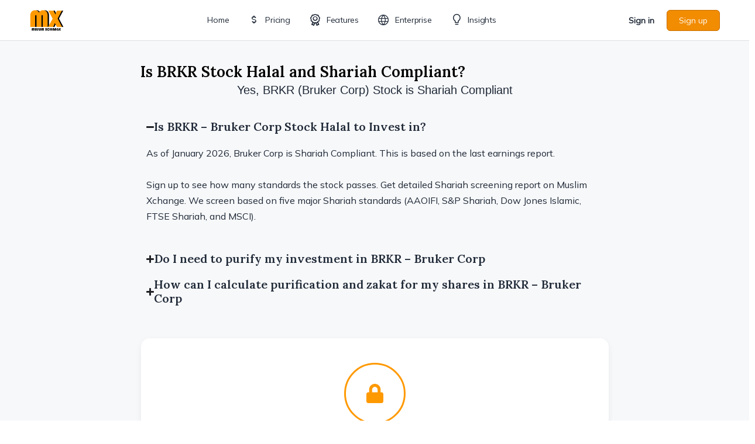

--- FILE ---
content_type: text/html; charset=UTF-8
request_url: https://muslimxchange.com/ticker/brkr/
body_size: 96086
content:
<!doctype html>
<html lang="en-US">
	<head>
		<meta charset="UTF-8">
		<link rel="profile" href="http://gmpg.org/xfn/11">
		<script type="text/html" id="tmpl-bb-link-preview">
<% if ( link_scrapping ) { %>
	<% if ( link_loading ) { %>
		<span class="bb-url-scrapper-loading bb-ajax-loader"><i class="bb-icon-l bb-icon-spinner animate-spin"></i>Loading preview...</span>
	<% } %>
	<% if ( link_success || link_error ) { %>
		<a title="Cancel Preview" href="#" id="bb-close-link-suggestion">Remove Preview</a>
		<div class="bb-link-preview-container">

			<% if ( link_images && link_images.length && link_success && ! link_error && '' !== link_image_index ) { %>
				<div id="bb-url-scrapper-img-holder">
					<div class="bb-link-preview-image">
						<div class="bb-link-preview-image-cover">
							<img src="<%= link_images[link_image_index] %>"/>
						</div>
						<div class="bb-link-preview-icons">
							<%
							if ( link_images.length > 1 ) { %>
								<a data-bp-tooltip-pos="up" data-bp-tooltip="Change image" href="#" class="icon-exchange toolbar-button bp-tooltip" id="icon-exchange"><i class="bb-icon-l bb-icon-exchange"></i></a>
							<% } %>
							<% if ( link_images.length ) { %>
								<a data-bp-tooltip-pos="up" data-bp-tooltip="Remove image" href="#" class="icon-image-slash toolbar-button bp-tooltip" id="bb-link-preview-remove-image"><i class="bb-icon-l bb-icon-image-slash"></i></a>
							<% } %>
							<a data-bp-tooltip-pos="up" data-bp-tooltip="Confirm" class="toolbar-button bp-tooltip" href="#" id="bb-link-preview-select-image">
								<i class="bb-icon-check bb-icon-l"></i>
							</a>
						</div>
					</div>
					<% if ( link_images.length > 1 ) { %>
						<div class="bb-url-thumb-nav">
							<button type="button" id="bb-url-prevPicButton"><span class="bb-icon-l bb-icon-angle-left"></span></button>
							<button type="button" id="bb-url-nextPicButton"><span class="bb-icon-l bb-icon-angle-right"></span></button>
							<div id="bb-url-scrapper-img-count">
								Image <%= link_image_index + 1 %>&nbsp;of&nbsp;<%= link_images.length %>
							</div>
						</div>
					<% } %>
				</div>
			<% } %>

			<% if ( link_success && ! link_error && link_url ) { %>
				<div class="bb-link-preview-info">
					<% var a = document.createElement('a');
						a.href = link_url;
						var hostname = a.hostname;
						var domainName = hostname.replace('www.', '' );
					%>

					<% if ( 'undefined' !== typeof link_title && link_title.trim() && link_description ) { %>
						<p class="bb-link-preview-link-name"><%= domainName %></p>
					<% } %>

					<% if ( link_success && ! link_error ) { %>
						<p class="bb-link-preview-title"><%= link_title %></p>
					<% } %>

					<% if ( link_success && ! link_error ) { %>
						<div class="bb-link-preview-excerpt"><p><%= link_description %></p></div>
					<% } %>
				</div>
			<% } %>
			<% if ( link_error && ! link_success ) { %>
				<div id="bb-url-error" class="bb-url-error"><%= link_error_msg %></div>
			<% } %>
		</div>
	<% } %>
<% } %>
</script>
<script type="text/html" id="tmpl-profile-card-popup">
	<div id="profile-card" class="bb-profile-card bb-popup-card" data-bp-item-id="" data-bp-item-component="members">

		<div class="skeleton-card">
			<div class="skeleton-card-body">
				<div class="skeleton-card-avatar bb-loading-bg"></div>
				<div class="skeleton-card-entity">
					<div class="skeleton-card-type bb-loading-bg"></div>
					<div class="skeleton-card-heading bb-loading-bg"></div>
					<div class="skeleton-card-meta bb-loading-bg"></div>
				</div>
			</div>
						<div class="skeleton-card-footer skeleton-footer-plain">
				<div class="skeleton-card-button bb-loading-bg"></div>
				<div class="skeleton-card-button bb-loading-bg"></div>
				<div class="skeleton-card-button bb-loading-bg"></div>
			</div>
		</div>

		<div class="bb-card-content">
			<div class="bb-card-body">
				<div class="bb-card-avatar">
					<span class="card-profile-status"></span>
					<img src="" alt="">
				</div>
				<div class="bb-card-entity">
					<div class="bb-card-profile-type"></div>
					<h4 class="bb-card-heading"></h4>
					<div class="bb-card-meta">
						<span class="card-meta-item card-meta-joined">Joined <span></span></span>
						<span class="card-meta-item card-meta-last-active"></span>
													<span class="card-meta-item card-meta-followers"></span>
												</div>
				</div>
			</div>
			<div class="bb-card-footer">
								<div class="bb-card-action bb-card-action-outline">
					<a href="" class="card-button card-button-profile">View Profile</a>
				</div>
			</div>
		</div>

	</div>
</script>
<meta name='robots' content='index, follow, max-image-preview:large, max-snippet:-1, max-video-preview:-1' />

	<!-- This site is optimized with the Yoast SEO plugin v26.6 - https://yoast.com/wordpress/plugins/seo/ -->
	<title>Is BRKR - Bruker Corp Halal and Shariah Compliant to Invest?</title>
	<meta name="description" content="Unlock the Shariah compliance report for BRKR - Bruker Corp. Screened by AAOIFI Certified Shariah Advisor based on 5 major standards." />
	<link rel="canonical" href="https://muslimxchange.com/ticker/brkr/" />
	<meta property="og:locale" content="en_US" />
	<meta property="og:type" content="article" />
	<meta property="og:title" content="Is BRKR - Bruker Corp Halal and Shariah Compliant to Invest?" />
	<meta property="og:description" content="Unlock the Shariah compliance report for BRKR - Bruker Corp. Screened by AAOIFI Certified Shariah Advisor based on 5 major standards." />
	<meta property="og:url" content="https://muslimxchange.com/ticker/brkr/" />
	<meta property="og:site_name" content="Muslim Xchange" />
	<meta property="article:publisher" content="https://www.facebook.com/muslimxchange" />
	<meta property="article:modified_time" content="2025-12-20T18:58:48+00:00" />
	<meta name="twitter:card" content="summary_large_image" />
	<meta name="twitter:site" content="@muslimxchange" />
	<script type="application/ld+json" class="yoast-schema-graph">{"@context":"https://schema.org","@graph":[{"@type":"WebPage","@id":"https://muslimxchange.com/ticker/brkr/","url":"https://muslimxchange.com/ticker/brkr/","name":"Is BRKR - Bruker Corp Halal and Shariah Compliant to Invest?","isPartOf":{"@id":"https://muslimxchange.com/#website"},"datePublished":"2025-12-20T18:58:44+00:00","dateModified":"2025-12-20T18:58:48+00:00","description":"Unlock the Shariah compliance report for BRKR - Bruker Corp. Screened by AAOIFI Certified Shariah Advisor based on 5 major standards.","breadcrumb":{"@id":"https://muslimxchange.com/ticker/brkr/#breadcrumb"},"inLanguage":"en-US","potentialAction":[{"@type":"ReadAction","target":["https://muslimxchange.com/ticker/brkr/"]}]},{"@type":"BreadcrumbList","@id":"https://muslimxchange.com/ticker/brkr/#breadcrumb","itemListElement":[{"@type":"ListItem","position":1,"name":"Home","item":"https://muslimxchange.com/"},{"@type":"ListItem","position":2,"name":"BRKR &#8211; Bruker Corp"}]},{"@type":"WebSite","@id":"https://muslimxchange.com/#website","url":"https://muslimxchange.com/","name":"Muslim Xchange","description":"Helping Muslims invest in the stock market in a halal manner","publisher":{"@id":"https://muslimxchange.com/#organization"},"potentialAction":[{"@type":"SearchAction","target":{"@type":"EntryPoint","urlTemplate":"https://muslimxchange.com/?s={search_term_string}"},"query-input":{"@type":"PropertyValueSpecification","valueRequired":true,"valueName":"search_term_string"}}],"inLanguage":"en-US"},{"@type":"Organization","@id":"https://muslimxchange.com/#organization","name":"Muslim Xchange","url":"https://muslimxchange.com/","logo":{"@type":"ImageObject","inLanguage":"en-US","@id":"https://muslimxchange.com/#/schema/logo/image/","url":"https://muslimxchange.com/wp-content/uploads/2021/03/cropped-siteicon.jpg","contentUrl":"https://muslimxchange.com/wp-content/uploads/2021/03/cropped-siteicon.jpg","width":512,"height":512,"caption":"Muslim Xchange"},"image":{"@id":"https://muslimxchange.com/#/schema/logo/image/"},"sameAs":["https://www.facebook.com/muslimxchange","https://x.com/muslimxchange"]}]}</script>
	<!-- / Yoast SEO plugin. -->


<link rel='dns-prefetch' href='//unpkg.com' />
<link rel='dns-prefetch' href='//cdn.jsdelivr.net' />
<link rel='dns-prefetch' href='//stats.wp.com' />
<link rel='dns-prefetch' href='//fonts.googleapis.com' />
<link rel='preconnect' href='https://fonts.gstatic.com' crossorigin />
<link rel="alternate" type="application/rss+xml" title="Muslim Xchange &raquo; Feed" href="https://muslimxchange.com/feed/" />
<link rel="alternate" type="application/rss+xml" title="Muslim Xchange &raquo; Comments Feed" href="https://muslimxchange.com/comments/feed/" />
<link rel="alternate" type="application/rss+xml" title="Muslim Xchange &raquo; BRKR &#8211; Bruker Corp Comments Feed" href="https://muslimxchange.com/ticker/brkr/feed/" />
<link rel="alternate" title="oEmbed (JSON)" type="application/json+oembed" href="https://muslimxchange.com/wp-json/oembed/1.0/embed?url=https%3A%2F%2Fmuslimxchange.com%2Fticker%2Fbrkr%2F" />
<link rel="alternate" title="oEmbed (XML)" type="text/xml+oembed" href="https://muslimxchange.com/wp-json/oembed/1.0/embed?url=https%3A%2F%2Fmuslimxchange.com%2Fticker%2Fbrkr%2F&#038;format=xml" />
<style id='wp-img-auto-sizes-contain-inline-css' type='text/css'>
img:is([sizes=auto i],[sizes^="auto," i]){contain-intrinsic-size:3000px 1500px}
/*# sourceURL=wp-img-auto-sizes-contain-inline-css */
</style>
<link rel='stylesheet' id='formidable-css' href='https://muslimxchange.com/wp-content/plugins/formidable/css/formidableforms.css?ver=12171712' type='text/css' media='all' />
<link rel='stylesheet' id='snaptrade-plugin-css-css' href='https://muslimxchange.com/wp-content/plugins/snaptrade-plugin/css/style.css?ver=20260117181722' type='text/css' media='all' />
<link rel='stylesheet' id='bp-nouveau-icons-map-css' href='https://muslimxchange.com/wp-content/plugins/buddyboss-platform/bp-templates/bp-nouveau/icons/css/icons-map.min.css?ver=2.16.1' type='text/css' media='all' />
<link rel='stylesheet' id='bp-nouveau-bb-icons-css' href='https://muslimxchange.com/wp-content/plugins/buddyboss-platform/bp-templates/bp-nouveau/icons/css/bb-icons.min.css?ver=1.0.8' type='text/css' media='all' />
<link rel='stylesheet' id='dashicons-css' href='https://muslimxchange.com/wp-includes/css/dashicons.min.css?ver=6.9' type='text/css' media='all' />
<link rel='stylesheet' id='bp-nouveau-css' href='https://muslimxchange.com/wp-content/plugins/buddyboss-platform/bp-templates/bp-nouveau/css/buddypress.min.css?ver=2.16.1' type='text/css' media='all' />
<style id='bp-nouveau-inline-css' type='text/css'>
.list-wrap .bs-group-cover a:before{ background:unset; }
/*# sourceURL=bp-nouveau-inline-css */
</style>
<link rel='stylesheet' id='buddyboss_legacy-css' href='https://muslimxchange.com/wp-content/themes/buddyboss-theme/inc/plugins/buddyboss-menu-icons/vendor/kucrut/icon-picker/css/types/buddyboss_legacy.css?ver=1.0' type='text/css' media='all' />
<link rel='stylesheet' id='wp-block-library-css' href='https://muslimxchange.com/wp-includes/css/dist/block-library/style.min.css?ver=6.9' type='text/css' media='all' />
<style id='classic-theme-styles-inline-css' type='text/css'>
/*! This file is auto-generated */
.wp-block-button__link{color:#fff;background-color:#32373c;border-radius:9999px;box-shadow:none;text-decoration:none;padding:calc(.667em + 2px) calc(1.333em + 2px);font-size:1.125em}.wp-block-file__button{background:#32373c;color:#fff;text-decoration:none}
/*# sourceURL=/wp-includes/css/classic-themes.min.css */
</style>
<link rel='stylesheet' id='bb_theme_block-buddypanel-style-css-css' href='https://muslimxchange.com/wp-content/themes/buddyboss-theme/blocks/buddypanel/build/style-buddypanel.css?ver=0d3f6dc312fb857c6779' type='text/css' media='all' />
<link rel='stylesheet' id='mediaelement-css' href='https://muslimxchange.com/wp-includes/js/mediaelement/mediaelementplayer-legacy.min.css?ver=4.2.17' type='text/css' media='all' />
<link rel='stylesheet' id='wp-mediaelement-css' href='https://muslimxchange.com/wp-includes/js/mediaelement/wp-mediaelement.min.css?ver=6.9' type='text/css' media='all' />
<style id='jetpack-sharing-buttons-style-inline-css' type='text/css'>
.jetpack-sharing-buttons__services-list{display:flex;flex-direction:row;flex-wrap:wrap;gap:0;list-style-type:none;margin:5px;padding:0}.jetpack-sharing-buttons__services-list.has-small-icon-size{font-size:12px}.jetpack-sharing-buttons__services-list.has-normal-icon-size{font-size:16px}.jetpack-sharing-buttons__services-list.has-large-icon-size{font-size:24px}.jetpack-sharing-buttons__services-list.has-huge-icon-size{font-size:36px}@media print{.jetpack-sharing-buttons__services-list{display:none!important}}.editor-styles-wrapper .wp-block-jetpack-sharing-buttons{gap:0;padding-inline-start:0}ul.jetpack-sharing-buttons__services-list.has-background{padding:1.25em 2.375em}
/*# sourceURL=https://muslimxchange.com/wp-content/plugins/jetpack/_inc/blocks/sharing-buttons/view.css */
</style>
<style id='global-styles-inline-css' type='text/css'>
:root{--wp--preset--aspect-ratio--square: 1;--wp--preset--aspect-ratio--4-3: 4/3;--wp--preset--aspect-ratio--3-4: 3/4;--wp--preset--aspect-ratio--3-2: 3/2;--wp--preset--aspect-ratio--2-3: 2/3;--wp--preset--aspect-ratio--16-9: 16/9;--wp--preset--aspect-ratio--9-16: 9/16;--wp--preset--color--black: #000000;--wp--preset--color--cyan-bluish-gray: #abb8c3;--wp--preset--color--white: #ffffff;--wp--preset--color--pale-pink: #f78da7;--wp--preset--color--vivid-red: #cf2e2e;--wp--preset--color--luminous-vivid-orange: #ff6900;--wp--preset--color--luminous-vivid-amber: #fcb900;--wp--preset--color--light-green-cyan: #7bdcb5;--wp--preset--color--vivid-green-cyan: #00d084;--wp--preset--color--pale-cyan-blue: #8ed1fc;--wp--preset--color--vivid-cyan-blue: #0693e3;--wp--preset--color--vivid-purple: #9b51e0;--wp--preset--gradient--vivid-cyan-blue-to-vivid-purple: linear-gradient(135deg,rgb(6,147,227) 0%,rgb(155,81,224) 100%);--wp--preset--gradient--light-green-cyan-to-vivid-green-cyan: linear-gradient(135deg,rgb(122,220,180) 0%,rgb(0,208,130) 100%);--wp--preset--gradient--luminous-vivid-amber-to-luminous-vivid-orange: linear-gradient(135deg,rgb(252,185,0) 0%,rgb(255,105,0) 100%);--wp--preset--gradient--luminous-vivid-orange-to-vivid-red: linear-gradient(135deg,rgb(255,105,0) 0%,rgb(207,46,46) 100%);--wp--preset--gradient--very-light-gray-to-cyan-bluish-gray: linear-gradient(135deg,rgb(238,238,238) 0%,rgb(169,184,195) 100%);--wp--preset--gradient--cool-to-warm-spectrum: linear-gradient(135deg,rgb(74,234,220) 0%,rgb(151,120,209) 20%,rgb(207,42,186) 40%,rgb(238,44,130) 60%,rgb(251,105,98) 80%,rgb(254,248,76) 100%);--wp--preset--gradient--blush-light-purple: linear-gradient(135deg,rgb(255,206,236) 0%,rgb(152,150,240) 100%);--wp--preset--gradient--blush-bordeaux: linear-gradient(135deg,rgb(254,205,165) 0%,rgb(254,45,45) 50%,rgb(107,0,62) 100%);--wp--preset--gradient--luminous-dusk: linear-gradient(135deg,rgb(255,203,112) 0%,rgb(199,81,192) 50%,rgb(65,88,208) 100%);--wp--preset--gradient--pale-ocean: linear-gradient(135deg,rgb(255,245,203) 0%,rgb(182,227,212) 50%,rgb(51,167,181) 100%);--wp--preset--gradient--electric-grass: linear-gradient(135deg,rgb(202,248,128) 0%,rgb(113,206,126) 100%);--wp--preset--gradient--midnight: linear-gradient(135deg,rgb(2,3,129) 0%,rgb(40,116,252) 100%);--wp--preset--font-size--small: 13px;--wp--preset--font-size--medium: 20px;--wp--preset--font-size--large: 36px;--wp--preset--font-size--x-large: 42px;--wp--preset--spacing--20: 0.44rem;--wp--preset--spacing--30: 0.67rem;--wp--preset--spacing--40: 1rem;--wp--preset--spacing--50: 1.5rem;--wp--preset--spacing--60: 2.25rem;--wp--preset--spacing--70: 3.38rem;--wp--preset--spacing--80: 5.06rem;--wp--preset--shadow--natural: 6px 6px 9px rgba(0, 0, 0, 0.2);--wp--preset--shadow--deep: 12px 12px 50px rgba(0, 0, 0, 0.4);--wp--preset--shadow--sharp: 6px 6px 0px rgba(0, 0, 0, 0.2);--wp--preset--shadow--outlined: 6px 6px 0px -3px rgb(255, 255, 255), 6px 6px rgb(0, 0, 0);--wp--preset--shadow--crisp: 6px 6px 0px rgb(0, 0, 0);}:where(.is-layout-flex){gap: 0.5em;}:where(.is-layout-grid){gap: 0.5em;}body .is-layout-flex{display: flex;}.is-layout-flex{flex-wrap: wrap;align-items: center;}.is-layout-flex > :is(*, div){margin: 0;}body .is-layout-grid{display: grid;}.is-layout-grid > :is(*, div){margin: 0;}:where(.wp-block-columns.is-layout-flex){gap: 2em;}:where(.wp-block-columns.is-layout-grid){gap: 2em;}:where(.wp-block-post-template.is-layout-flex){gap: 1.25em;}:where(.wp-block-post-template.is-layout-grid){gap: 1.25em;}.has-black-color{color: var(--wp--preset--color--black) !important;}.has-cyan-bluish-gray-color{color: var(--wp--preset--color--cyan-bluish-gray) !important;}.has-white-color{color: var(--wp--preset--color--white) !important;}.has-pale-pink-color{color: var(--wp--preset--color--pale-pink) !important;}.has-vivid-red-color{color: var(--wp--preset--color--vivid-red) !important;}.has-luminous-vivid-orange-color{color: var(--wp--preset--color--luminous-vivid-orange) !important;}.has-luminous-vivid-amber-color{color: var(--wp--preset--color--luminous-vivid-amber) !important;}.has-light-green-cyan-color{color: var(--wp--preset--color--light-green-cyan) !important;}.has-vivid-green-cyan-color{color: var(--wp--preset--color--vivid-green-cyan) !important;}.has-pale-cyan-blue-color{color: var(--wp--preset--color--pale-cyan-blue) !important;}.has-vivid-cyan-blue-color{color: var(--wp--preset--color--vivid-cyan-blue) !important;}.has-vivid-purple-color{color: var(--wp--preset--color--vivid-purple) !important;}.has-black-background-color{background-color: var(--wp--preset--color--black) !important;}.has-cyan-bluish-gray-background-color{background-color: var(--wp--preset--color--cyan-bluish-gray) !important;}.has-white-background-color{background-color: var(--wp--preset--color--white) !important;}.has-pale-pink-background-color{background-color: var(--wp--preset--color--pale-pink) !important;}.has-vivid-red-background-color{background-color: var(--wp--preset--color--vivid-red) !important;}.has-luminous-vivid-orange-background-color{background-color: var(--wp--preset--color--luminous-vivid-orange) !important;}.has-luminous-vivid-amber-background-color{background-color: var(--wp--preset--color--luminous-vivid-amber) !important;}.has-light-green-cyan-background-color{background-color: var(--wp--preset--color--light-green-cyan) !important;}.has-vivid-green-cyan-background-color{background-color: var(--wp--preset--color--vivid-green-cyan) !important;}.has-pale-cyan-blue-background-color{background-color: var(--wp--preset--color--pale-cyan-blue) !important;}.has-vivid-cyan-blue-background-color{background-color: var(--wp--preset--color--vivid-cyan-blue) !important;}.has-vivid-purple-background-color{background-color: var(--wp--preset--color--vivid-purple) !important;}.has-black-border-color{border-color: var(--wp--preset--color--black) !important;}.has-cyan-bluish-gray-border-color{border-color: var(--wp--preset--color--cyan-bluish-gray) !important;}.has-white-border-color{border-color: var(--wp--preset--color--white) !important;}.has-pale-pink-border-color{border-color: var(--wp--preset--color--pale-pink) !important;}.has-vivid-red-border-color{border-color: var(--wp--preset--color--vivid-red) !important;}.has-luminous-vivid-orange-border-color{border-color: var(--wp--preset--color--luminous-vivid-orange) !important;}.has-luminous-vivid-amber-border-color{border-color: var(--wp--preset--color--luminous-vivid-amber) !important;}.has-light-green-cyan-border-color{border-color: var(--wp--preset--color--light-green-cyan) !important;}.has-vivid-green-cyan-border-color{border-color: var(--wp--preset--color--vivid-green-cyan) !important;}.has-pale-cyan-blue-border-color{border-color: var(--wp--preset--color--pale-cyan-blue) !important;}.has-vivid-cyan-blue-border-color{border-color: var(--wp--preset--color--vivid-cyan-blue) !important;}.has-vivid-purple-border-color{border-color: var(--wp--preset--color--vivid-purple) !important;}.has-vivid-cyan-blue-to-vivid-purple-gradient-background{background: var(--wp--preset--gradient--vivid-cyan-blue-to-vivid-purple) !important;}.has-light-green-cyan-to-vivid-green-cyan-gradient-background{background: var(--wp--preset--gradient--light-green-cyan-to-vivid-green-cyan) !important;}.has-luminous-vivid-amber-to-luminous-vivid-orange-gradient-background{background: var(--wp--preset--gradient--luminous-vivid-amber-to-luminous-vivid-orange) !important;}.has-luminous-vivid-orange-to-vivid-red-gradient-background{background: var(--wp--preset--gradient--luminous-vivid-orange-to-vivid-red) !important;}.has-very-light-gray-to-cyan-bluish-gray-gradient-background{background: var(--wp--preset--gradient--very-light-gray-to-cyan-bluish-gray) !important;}.has-cool-to-warm-spectrum-gradient-background{background: var(--wp--preset--gradient--cool-to-warm-spectrum) !important;}.has-blush-light-purple-gradient-background{background: var(--wp--preset--gradient--blush-light-purple) !important;}.has-blush-bordeaux-gradient-background{background: var(--wp--preset--gradient--blush-bordeaux) !important;}.has-luminous-dusk-gradient-background{background: var(--wp--preset--gradient--luminous-dusk) !important;}.has-pale-ocean-gradient-background{background: var(--wp--preset--gradient--pale-ocean) !important;}.has-electric-grass-gradient-background{background: var(--wp--preset--gradient--electric-grass) !important;}.has-midnight-gradient-background{background: var(--wp--preset--gradient--midnight) !important;}.has-small-font-size{font-size: var(--wp--preset--font-size--small) !important;}.has-medium-font-size{font-size: var(--wp--preset--font-size--medium) !important;}.has-large-font-size{font-size: var(--wp--preset--font-size--large) !important;}.has-x-large-font-size{font-size: var(--wp--preset--font-size--x-large) !important;}
:where(.wp-block-post-template.is-layout-flex){gap: 1.25em;}:where(.wp-block-post-template.is-layout-grid){gap: 1.25em;}
:where(.wp-block-term-template.is-layout-flex){gap: 1.25em;}:where(.wp-block-term-template.is-layout-grid){gap: 1.25em;}
:where(.wp-block-columns.is-layout-flex){gap: 2em;}:where(.wp-block-columns.is-layout-grid){gap: 2em;}
:root :where(.wp-block-pullquote){font-size: 1.5em;line-height: 1.6;}
/*# sourceURL=global-styles-inline-css */
</style>
<link rel='stylesheet' id='bb-pro-enqueue-scripts-css' href='https://muslimxchange.com/wp-content/plugins/buddyboss-platform-pro/assets/css/index.min.css?ver=2.11.0' type='text/css' media='all' />
<link rel='stylesheet' id='bb-access-control-css' href='https://muslimxchange.com/wp-content/plugins/buddyboss-platform-pro/includes/access-control/assets/css/bb-access-control.min.css?ver=2.11.0' type='text/css' media='all' />
<link rel='stylesheet' id='bb-polls-style-css' href='https://muslimxchange.com/wp-content/plugins/buddyboss-platform-pro/includes/polls/assets/css/bb-polls.min.css?ver=2.11.0' type='text/css' media='all' />
<link rel='stylesheet' id='bb-schedule-posts-css' href='https://muslimxchange.com/wp-content/plugins/buddyboss-platform-pro/includes/schedule-posts/assets/css/bb-schedule-posts.min.css?ver=2.11.0' type='text/css' media='all' />
<link rel='stylesheet' id='bb-activity-post-feature-image-css' href='https://muslimxchange.com/wp-content/plugins/buddyboss-platform-pro/includes/platform-settings/activity/post-feature-image/assets/css/bb-activity-post-feature-image.min.css?ver=2.11.0' type='text/css' media='all' />
<link rel='stylesheet' id='bb-cropper-css-css' href='https://muslimxchange.com/wp-content/plugins/buddyboss-platform/bp-core/css/vendor/cropper.min.css?ver=2.16.1' type='text/css' media='all' />
<link rel='stylesheet' id='bb-meprlms-frontend-css' href='https://muslimxchange.com/wp-content/plugins/buddyboss-platform-pro/includes/integrations/meprlms/assets/css/meprlms-frontend.min.css?ver=2.16.1' type='text/css' media='all' />
<link rel='stylesheet' id='bb-tutorlms-admin-css' href='https://muslimxchange.com/wp-content/plugins/buddyboss-platform-pro/includes/integrations/tutorlms/assets/css/bb-tutorlms-admin.min.css?ver=2.16.1' type='text/css' media='all' />
<link rel='stylesheet' id='custom-csv-upload-css-css' href='https://muslimxchange.com/wp-content/plugins/custom_csv_upload/custom-csv-upload.css?ver=13' type='text/css' media='all' />
<link rel='stylesheet' id='dynamic-tabs-style-css' href='https://muslimxchange.com/wp-content/plugins/fmp-api/css/style.css?ver=1738067097' type='text/css' media='all' />
<link rel='stylesheet' id='bootstrap-css-css-css' href='https://muslimxchange.com/wp-content/plugins/fmp-api/css/bootstrap.min.css?ver=20241207043936' type='text/css' media='all' />
<link rel='stylesheet' id='pmpro_frontend_base-css' href='https://muslimxchange.com/wp-content/plugins/paid-memberships-pro/css/frontend/base.css?ver=3.6.3' type='text/css' media='all' />
<link rel='stylesheet' id='pmpro_frontend_variation_high_contrast-css' href='https://muslimxchange.com/wp-content/plugins/paid-memberships-pro/css/frontend/variation_high_contrast.css?ver=3.6.3' type='text/css' media='all' />
<link rel='stylesheet' id='pmpro-add-paypal-express-styles-css' href='https://muslimxchange.com/wp-content/plugins/pmpro-add-paypal-express/css/pmpro-add-paypal-express.css?ver=6.9' type='text/css' media='all' />
<link rel='stylesheet' id='pmpro-advanced-levels-styles-css' href='https://muslimxchange.com/wp-content/plugins/pmpro-advanced-levels-shortcode/css/pmpro-advanced-levels.css?ver=6.9' type='text/css' media='all' />
<link rel='stylesheet' id='buddyboss_appstyle-css' href='https://muslimxchange.com/wp-content/plugins/buddyboss-app/assets/css/main.css?ver=2.2.70' type='text/css' media='all' />
<link rel='stylesheet' id='jetpack-instant-search-css' href='https://muslimxchange.com/wp-content/plugins/jetpack/jetpack_vendor/automattic/jetpack-search/build/instant-search/jp-search.chunk-main-payload.css?minify=false&#038;ver=a9cf87fff4e38de9bc98' type='text/css' media='all' />
<link rel='stylesheet' id='redux-extendify-styles-css' href='https://muslimxchange.com/wp-content/themes/buddyboss-theme/inc/admin/framework/redux-core/assets/css/extendify-utilities.css?ver=4.4.11' type='text/css' media='all' />
<link rel='stylesheet' id='e-motion-fx-css' href='https://muslimxchange.com/wp-content/plugins/elementor-pro/assets/css/modules/motion-fx.min.css?ver=3.34.0' type='text/css' media='all' />
<link rel='stylesheet' id='elementor-frontend-css' href='https://muslimxchange.com/wp-content/plugins/elementor/assets/css/frontend.min.css?ver=3.34.0' type='text/css' media='all' />
<link rel='stylesheet' id='widget-image-css' href='https://muslimxchange.com/wp-content/plugins/elementor/assets/css/widget-image.min.css?ver=3.34.0' type='text/css' media='all' />
<link rel='stylesheet' id='widget-heading-css' href='https://muslimxchange.com/wp-content/plugins/elementor/assets/css/widget-heading.min.css?ver=3.34.0' type='text/css' media='all' />
<link rel='stylesheet' id='widget-social-icons-css' href='https://muslimxchange.com/wp-content/plugins/elementor/assets/css/widget-social-icons.min.css?ver=3.34.0' type='text/css' media='all' />
<link rel='stylesheet' id='e-apple-webkit-css' href='https://muslimxchange.com/wp-content/plugins/elementor/assets/css/conditionals/apple-webkit.min.css?ver=3.34.0' type='text/css' media='all' />
<link rel='stylesheet' id='widget-icon-list-css' href='https://muslimxchange.com/wp-content/plugins/elementor/assets/css/widget-icon-list.min.css?ver=3.34.0' type='text/css' media='all' />
<link rel='stylesheet' id='widget-spacer-css' href='https://muslimxchange.com/wp-content/plugins/elementor/assets/css/widget-spacer.min.css?ver=3.34.0' type='text/css' media='all' />
<link rel='stylesheet' id='e-shapes-css' href='https://muslimxchange.com/wp-content/plugins/elementor/assets/css/conditionals/shapes.min.css?ver=3.34.0' type='text/css' media='all' />
<link rel='stylesheet' id='widget-star-rating-css' href='https://muslimxchange.com/wp-content/plugins/elementor/assets/css/widget-star-rating.min.css?ver=3.34.0' type='text/css' media='all' />
<link rel='stylesheet' id='widget-post-info-css' href='https://muslimxchange.com/wp-content/plugins/elementor-pro/assets/css/widget-post-info.min.css?ver=3.34.0' type='text/css' media='all' />
<link rel='stylesheet' id='widget-nested-accordion-css' href='https://muslimxchange.com/wp-content/plugins/elementor/assets/css/widget-nested-accordion.min.css?ver=3.34.0' type='text/css' media='all' />
<link rel='stylesheet' id='widget-nested-tabs-css' href='https://muslimxchange.com/wp-content/plugins/elementor/assets/css/widget-nested-tabs.min.css?ver=3.34.0' type='text/css' media='all' />
<link rel='stylesheet' id='widget-icon-box-css' href='https://muslimxchange.com/wp-content/plugins/elementor/assets/css/widget-icon-box.min.css?ver=3.34.0' type='text/css' media='all' />
<link rel='stylesheet' id='e-animation-float-css' href='https://muslimxchange.com/wp-content/plugins/elementor/assets/lib/animations/styles/e-animation-float.min.css?ver=3.34.0' type='text/css' media='all' />
<link rel='stylesheet' id='widget-testimonial-css' href='https://muslimxchange.com/wp-content/plugins/elementor/assets/css/widget-testimonial.min.css?ver=3.34.0' type='text/css' media='all' />
<link rel='stylesheet' id='e-popup-css' href='https://muslimxchange.com/wp-content/plugins/elementor-pro/assets/css/conditionals/popup.min.css?ver=3.34.0' type='text/css' media='all' />
<link rel='stylesheet' id='elementor-post-843-css' href='https://muslimxchange.com/wp-content/uploads/elementor/css/post-843.css?ver=1767633528' type='text/css' media='all' />
<link rel='stylesheet' id='wpdt-elementor-widget-font-css' href='https://muslimxchange.com/wp-content/plugins/wpdatatables/integrations/starter/page-builders/elementor/css/style.css?ver=7.3.3' type='text/css' media='all' />
<link rel='stylesheet' id='elementor-post-249395-css' href='https://muslimxchange.com/wp-content/uploads/elementor/css/post-249395.css?ver=1767633528' type='text/css' media='all' />
<link rel='stylesheet' id='elementor-post-469692-css' href='https://muslimxchange.com/wp-content/uploads/elementor/css/post-469692.css?ver=1767633541' type='text/css' media='all' />
<link rel='stylesheet' id='elementor-post-482025-css' href='https://muslimxchange.com/wp-content/uploads/elementor/css/post-482025.css?ver=1767633528' type='text/css' media='all' />
<link rel='stylesheet' id='bp-zoom-css' href='https://muslimxchange.com/wp-content/plugins/buddyboss-platform-pro/includes/integrations/zoom/assets/css/bp-zoom.min.css?ver=2.11.0' type='text/css' media='all' />
<link rel='stylesheet' id='buddyboss-theme-magnific-popup-css-css' href='https://muslimxchange.com/wp-content/themes/buddyboss-theme/assets/css/vendors/magnific-popup.min.css?ver=2.16.1' type='text/css' media='all' />
<link rel='stylesheet' id='buddyboss-theme-select2-css-css' href='https://muslimxchange.com/wp-content/themes/buddyboss-theme/assets/css/vendors/select2.min.css?ver=2.16.1' type='text/css' media='all' />
<link rel='stylesheet' id='buddyboss-theme-css-css' href='https://muslimxchange.com/wp-content/themes/buddyboss-theme/assets/css/theme.css?ver=2.16.1' type='text/css' media='all' />
<link rel='stylesheet' id='buddyboss-theme-template-css' href='https://muslimxchange.com/wp-content/themes/buddyboss-theme/assets/css/template-v2.css?ver=2.16.1' type='text/css' media='all' />
<link rel='stylesheet' id='buddyboss-theme-buddypress-css' href='https://muslimxchange.com/wp-content/themes/buddyboss-theme/assets/css/buddypress.css?ver=2.16.1' type='text/css' media='all' />
<link rel='stylesheet' id='buddyboss-theme-elementor-css' href='https://muslimxchange.com/wp-content/themes/buddyboss-theme/assets/css/elementor.css?ver=2.16.1' type='text/css' media='all' />
<link rel='stylesheet' id='buddyboss-theme-pmpro-css' href='https://muslimxchange.com/wp-content/themes/buddyboss-theme/assets/css/pmpro.css?ver=2.16.1' type='text/css' media='all' />
<link rel="preload" as="style" href="https://fonts.googleapis.com/css?family=Lora:600%7CMulish&#038;display=swap&#038;ver=1754500872" /><link rel="stylesheet" href="https://fonts.googleapis.com/css?family=Lora:600%7CMulish&#038;display=swap&#038;ver=1754500872" media="print" onload="this.media='all'"><noscript><link rel="stylesheet" href="https://fonts.googleapis.com/css?family=Lora:600%7CMulish&#038;display=swap&#038;ver=1754500872" /></noscript><link rel='stylesheet' id='buddyboss-child-css-css' href='https://muslimxchange.com/wp-content/themes/buddyboss-theme-child/assets/css/custom.css?ver=1.0.0' type='text/css' media='all' />
<link rel='stylesheet' id='elementor-gf-local-nunito-css' href='https://muslimxchange.com/wp-content/uploads/elementor/google-fonts/css/nunito.css?ver=1741803750' type='text/css' media='all' />
<script type="text/javascript">
            window._bbssoDOMReady = function (callback) {
                if ( document.readyState === "complete" || document.readyState === "interactive" ) {
                    callback();
                } else {
                    document.addEventListener( "DOMContentLoaded", callback );
                }
            };
            </script><script type="text/javascript" src="https://muslimxchange.com/wp-includes/js/jquery/jquery.min.js?ver=3.7.1" id="jquery-core-js"></script>
<script type="text/javascript" src="https://muslimxchange.com/wp-includes/js/jquery/jquery-migrate.min.js?ver=3.4.1" id="jquery-migrate-js"></script>
<script type="text/javascript" id="bb-twemoji-js-extra">
/* <![CDATA[ */
var bbemojiSettings = {"baseUrl":"https://s.w.org/images/core/emoji/14.0.0/72x72/","ext":".png","svgUrl":"https://s.w.org/images/core/emoji/14.0.0/svg/","svgExt":".svg"};
//# sourceURL=bb-twemoji-js-extra
/* ]]> */
</script>
<script type="text/javascript" src="https://muslimxchange.com/wp-includes/js/twemoji.min.js?ver=2.16.1" id="bb-twemoji-js"></script>
<script type="text/javascript" src="https://muslimxchange.com/wp-content/plugins/buddyboss-platform/bp-core/js/bb-emoji-loader.min.js?ver=2.16.1" id="bb-emoji-loader-js"></script>
<script type="text/javascript" id="bb-reaction-js-extra">
/* <![CDATA[ */
var bbReactionVars = {"ajax_url":"https://muslimxchange.com/wp-admin/admin-ajax.php"};
//# sourceURL=bb-reaction-js-extra
/* ]]> */
</script>
<script type="text/javascript" src="https://muslimxchange.com/wp-content/plugins/buddyboss-platform-pro/includes/reactions/assets/js/bb-reaction.min.js?ver=2.11.0" id="bb-reaction-js"></script>
<script type="text/javascript" src="https://muslimxchange.com/wp-content/plugins/buddyboss-platform/bp-core/js/widget-members.min.js?ver=2.16.1" id="bp-widget-members-js"></script>
<script type="text/javascript" src="https://muslimxchange.com/wp-content/plugins/buddyboss-platform/bp-core/js/jquery-query.min.js?ver=2.16.1" id="bp-jquery-query-js"></script>
<script type="text/javascript" src="https://muslimxchange.com/wp-content/plugins/buddyboss-platform/bp-core/js/vendor/jquery-cookie.min.js?ver=2.16.1" id="bp-jquery-cookie-js"></script>
<script type="text/javascript" src="https://muslimxchange.com/wp-content/plugins/buddyboss-platform/bp-core/js/vendor/jquery-scroll-to.min.js?ver=2.16.1" id="bp-jquery-scroll-to-js"></script>
<script type="text/javascript" id="bp-media-dropzone-js-extra">
/* <![CDATA[ */
var bp_media_dropzone = {"dictDefaultMessage":"Drop files here to upload","dictFallbackMessage":"Your browser does not support drag'n'drop file uploads.","dictFallbackText":"Please use the fallback form below to upload your files like in the olden days.","dictFileTooBig":"Sorry, file size is too big ({{filesize}} MB). Max file size limit: {{maxFilesize}} MB.","dictInvalidFileType":"You can't upload files of this type.","dictResponseError":"Server responded with {{statusCode}} code.","dictCancelUpload":"Cancel upload","dictUploadCanceled":"Upload canceled.","dictCancelUploadConfirmation":"Are you sure you want to cancel this upload?","dictRemoveFile":"Remove file","dictMaxFilesExceeded":"You cannot upload more than 10 files at a time."};
//# sourceURL=bp-media-dropzone-js-extra
/* ]]> */
</script>
<script type="text/javascript" src="https://muslimxchange.com/wp-content/plugins/buddyboss-platform/bp-core/js/vendor/dropzone.min.js?ver=2.16.1" id="bp-media-dropzone-js"></script>
<script type="text/javascript" src="https://muslimxchange.com/wp-content/plugins/buddyboss-platform-pro/includes/integrations/meprlms/assets/js/bb-meprlms-frontend.min.js?ver=2.16.1" id="bb-meprlms-frontend-js"></script>
<script type="text/javascript" id="bb-tutorlms-admin-js-extra">
/* <![CDATA[ */
var bbTutorLMSVars = {"ajax_url":"https://muslimxchange.com/wp-admin/admin-ajax.php","select_course_placeholder":"Start typing a course name to associate with this group."};
//# sourceURL=bb-tutorlms-admin-js-extra
/* ]]> */
</script>
<script type="text/javascript" src="https://muslimxchange.com/wp-content/plugins/buddyboss-platform-pro/includes/integrations/tutorlms/assets/js/bb-tutorlms-admin.min.js?ver=2.16.1" id="bb-tutorlms-admin-js"></script>
<script type="text/javascript" src="https://muslimxchange.com/wp-content/plugins/buddyboss-platform/bp-core/js/vendor/magnific-popup.js?ver=2.16.1" id="bp-nouveau-magnific-popup-js"></script>
<script type="text/javascript" src="https://muslimxchange.com/wp-content/plugins/pmpro-group-accounts/js/pmprogroupacct-checkout.js?ver=1.5.1" id="pmprogroupacct-checkout-js"></script>
<script type="text/javascript" src="https://muslimxchange.com/wp-content/themes/buddyboss-theme-child/assets/js/custom.js?ver=1.0.0" id="buddyboss-child-js-js"></script>
<link rel="https://api.w.org/" href="https://muslimxchange.com/wp-json/" /><link rel="alternate" title="JSON" type="application/json" href="https://muslimxchange.com/wp-json/wp/v2/ticker/277213" /><link rel="EditURI" type="application/rsd+xml" title="RSD" href="https://muslimxchange.com/xmlrpc.php?rsd" />
<meta name="generator" content="WordPress 6.9" />
<link rel='shortlink' href='https://muslimxchange.com/?p=277213' />

	<script>var ajaxurl = 'https://muslimxchange.com/wp-admin/admin-ajax.php';</script>

	<style id="pmpro_colors">:root {
	--pmpro--color--base: #ffffff;
	--pmpro--color--contrast: #222222;
	--pmpro--color--accent: #424242;
	--pmpro--color--accent--variation: hsl( 0,0%,39% );
	--pmpro--color--border--variation: hsl( 0,0%,0% );
}</style>		<style>
            body.groups.in-bbapp .item-body nav#object-nav {
                display: block;
            }
        </style>
		<script>document.documentElement.className += " js";</script>
	<style>img#wpstats{display:none}</style>
		<meta name="generator" content="Redux 4.4.11" /><meta name="viewport" content="width=device-width, initial-scale=1.0, maximum-scale=3.0, user-scalable=1" /><meta name="generator" content="Elementor 3.34.0; features: e_font_icon_svg; settings: css_print_method-external, google_font-enabled, font_display-auto">

<!-- Meta Pixel Code -->
<script type='text/javascript'>
!function(f,b,e,v,n,t,s){if(f.fbq)return;n=f.fbq=function(){n.callMethod?
n.callMethod.apply(n,arguments):n.queue.push(arguments)};if(!f._fbq)f._fbq=n;
n.push=n;n.loaded=!0;n.version='2.0';n.queue=[];t=b.createElement(e);t.async=!0;
t.src=v;s=b.getElementsByTagName(e)[0];s.parentNode.insertBefore(t,s)}(window,
document,'script','https://connect.facebook.net/en_US/fbevents.js');
</script>
<!-- End Meta Pixel Code -->
<script type='text/javascript'>var url = window.location.origin + '?ob=open-bridge';
            fbq('set', 'openbridge', '576395691612727', url);
fbq('init', '576395691612727', {}, {
    "agent": "wordpress-6.9-4.1.5"
})</script><script type='text/javascript'>
    fbq('track', 'PageView', []);
  </script>			<style>
				.e-con.e-parent:nth-of-type(n+4):not(.e-lazyloaded):not(.e-no-lazyload),
				.e-con.e-parent:nth-of-type(n+4):not(.e-lazyloaded):not(.e-no-lazyload) * {
					background-image: none !important;
				}
				@media screen and (max-height: 1024px) {
					.e-con.e-parent:nth-of-type(n+3):not(.e-lazyloaded):not(.e-no-lazyload),
					.e-con.e-parent:nth-of-type(n+3):not(.e-lazyloaded):not(.e-no-lazyload) * {
						background-image: none !important;
					}
				}
				@media screen and (max-height: 640px) {
					.e-con.e-parent:nth-of-type(n+2):not(.e-lazyloaded):not(.e-no-lazyload),
					.e-con.e-parent:nth-of-type(n+2):not(.e-lazyloaded):not(.e-no-lazyload) * {
						background-image: none !important;
					}
				}
			</style>
			<link rel="icon" href="https://muslimxchange.com/wp-content/uploads/2021/03/cropped-siteicon-32x32.jpg" sizes="32x32" />
<link rel="icon" href="https://muslimxchange.com/wp-content/uploads/2021/03/cropped-siteicon-192x192.jpg" sizes="192x192" />
<link rel="apple-touch-icon" href="https://muslimxchange.com/wp-content/uploads/2021/03/cropped-siteicon-180x180.jpg" />
<meta name="msapplication-TileImage" content="https://muslimxchange.com/wp-content/uploads/2021/03/cropped-siteicon-270x270.jpg" />
<style id="buddyboss_theme-style">:root{--bb-primary-color:#F28C00;--bb-primary-color-rgb:242, 140, 0;--bb-body-background-color:#F7F8FA;--bb-body-background-color-rgb:247, 248, 250;--bb-content-background-color:#FFFFFF;--bb-content-alternate-background-color:#F7F8FA;--bb-content-border-color:#E5E7EB;--bb-content-border-color-rgb:229, 231, 235;--bb-cover-image-background-color:#0F2944;--bb-headings-color:#1F2937;--bb-headings-color-rgb:31, 41, 55;--bb-body-text-color:#1F2937;--bb-body-text-color-rgb:31, 41, 55;--bb-alternate-text-color:#4B5563;--bb-alternate-text-color-rgb:75, 85, 99;--bb-primary-button-background-regular:#F28C00;--bb-primary-button-background-hover:#E67F00;--bb-primary-button-border-regular:#C96F00;--bb-primary-button-border-hover:#C96F00;--bb-primary-button-text-regular:#FFFFFF;--bb-primary-button-text-regular-rgb:255, 255, 255;--bb-primary-button-text-hover:#FFFFFF;--bb-primary-button-text-hover-rgb:255, 255, 255;--bb-secondary-button-background-regular:#FFFFFF;--bb-secondary-button-background-hover:#0F2944;--bb-secondary-button-border-regular:#0F2944;--bb-secondary-button-border-hover:#0F2944;--bb-secondary-button-text-regular:#0F2944;--bb-secondary-button-text-hover:#FFFFFF;--bb-header-background:#FFFFFF;--bb-header-alternate-background:#F7F8FA;--bb-header-links:#1F2937;--bb-header-links-hover:#F28C00;--bb-header-mobile-logo-size:45px;--bb-header-height:70px;--bb-sidenav-background:#FFFFFF;--bb-sidenav-text-regular:#1F2937;--bb-sidenav-text-hover:#0F2944;--bb-sidenav-text-active:#FFFFFF;--bb-sidenav-menu-background-color-regular:#FFFFFF;--bb-sidenav-menu-background-color-hover:#F7F8FA;--bb-sidenav-menu-background-color-active:#0F2944;--bb-sidenav-count-text-color-regular:#1F2937;--bb-sidenav-count-text-color-hover:#0F2944;--bb-sidenav-count-text-color-active:#FFFFFF;--bb-sidenav-count-background-color-regular:#FFFFFF;--bb-sidenav-count-background-color-hover:#F28C00;--bb-sidenav-count-background-color-active:#F28C00;--bb-footer-background:#0F2944;--bb-footer-widget-background:#17365E;--bb-footer-text-color:#F7F8FA;--bb-footer-menu-link-color-regular:#F7F8FA;--bb-footer-menu-link-color-hover:#F28C00;--bb-footer-menu-link-color-active:#FFFFFF;--bb-admin-screen-bgr-color:#FFFFFF;--bb-admin-screen-txt-color:#1F2937;--bb-login-register-link-color-regular:#F28C00;--bb-login-register-link-color-hover:#E67F00;--bb-login-register-button-background-color-regular:#F28C00;--bb-login-register-button-background-color-hover:#E67F00;--bb-login-register-button-border-color-regular:#C96F00;--bb-login-register-button-border-color-hover:#C96F00;--bb-login-register-button-text-color-regular:#FFFFFF;--bb-login-register-button-text-color-hover:#FFFFFF;--bb-label-background-color:#D1A857;--bb-label-text-color:#1F2937;--bb-tooltip-background:#17365E;--bb-tooltip-background-rgb:23, 54, 94;--bb-tooltip-color:#FFFFFF;--bb-default-notice-color:#1D4ED8;--bb-default-notice-color-rgb:29, 78, 216;--bb-success-color:#27AE60;--bb-success-color-rgb:39, 174, 96;--bb-warning-color:#F2994A;--bb-warning-color-rgb:242, 153, 74;--bb-danger-color:#E74C3C;--bb-danger-color-rgb:231, 76, 60;--bb-login-custom-heading-color:#FFFFFF;--bb-button-radius:6px;--bb-block-radius:10px;--bb-option-radius:5px;--bb-block-radius-inner:6px;--bb-input-radius:6px;--bb-label-type-radius:6px;--bb-checkbox-radius:5.4px;--bb-primary-button-focus-shadow:0px 0px 1px 2px rgba(0, 0, 0, 0.05), inset 0px 0px 0px 2px rgba(0, 0, 0, 0.08);--bb-secondary-button-focus-shadow:0px 0px 1px 2px rgba(0, 0, 0, 0.05), inset 0px 0px 0px 2px rgba(0, 0, 0, 0.08);--bb-outline-button-focus-shadow:0px 0px 1px 2px rgba(0, 0, 0, 0.05), inset 0px 0px 0px 2px rgba(0, 0, 0, 0.08);--bb-input-focus-shadow:0px 0px 0px 2px rgba(var(--bb-primary-color-rgb), 0.1);--bb-input-focus-border-color:var(--bb-primary-color);--bb-widget-title-text-transform:none;}h1 { line-height:1.2; }h2 { line-height:1.2; }h3 { line-height:1.4; }h4 { line-height:1.4; }h5 { line-height:1.4; }h6 { line-height:1.4; }.bb-style-primary-bgr-color {background-color:#F28C00;}.bb-style-border-radius {border-radius:6px;}#site-logo .site-title img {max-height:inherit;}.site-header-container .site-branding {min-width:60px;}#site-logo .site-title .bb-logo img,#site-logo .site-title img.bb-logo,.buddypanel .site-title img {width:60px;}.site-title img.bb-mobile-logo {width:45px;}.footer-logo img {max-width:55px;}.site-header-container #site-logo .bb-logo img,.site-header-container #site-logo .site-title img.bb-logo,.site-title img.bb-mobile-logo {max-height:70px}.site-header .site-header-container,.header-search-wrap,.header-search-wrap input.search-field,.header-search-wrap form.search-form {height:70px;}.sticky-header .bp-feedback.bp-sitewide-notice {top:70px;}@media screen and (max-width:767px) {.bb-mobile-header {height:70px;}#learndash-content .lms-topic-sidebar-wrapper .lms-topic-sidebar-data,.lifter-topic-sidebar-wrapper .lifter-topic-sidebar-data {height:calc(90vh - 70px);}}[data-balloon]:after,[data-bp-tooltip]:after {background-color:rgba( 23,54,94,1 );box-shadow:none;}[data-balloon]:before,[data-bp-tooltip]:before {background:no-repeat url("data:image/svg+xml;charset=utf-8,%3Csvg%20xmlns%3D%22http://www.w3.org/2000/svg%22%20width%3D%2236px%22%20height%3D%2212px%22%3E%3Cpath%20fill%3D%22rgba( 23,54,94,1 )%22%20transform%3D%22rotate(0)%22%20d%3D%22M2.658,0.000%20C-13.615,0.000%2050.938,0.000%2034.662,0.000%20C28.662,0.000%2023.035,12.002%2018.660,12.002%20C14.285,12.002%208.594,0.000%202.658,0.000%20Z%22/%3E%3C/svg%3E");background-size:100% auto;}[data-bp-tooltip][data-bp-tooltip-pos="right"]:before,[data-balloon][data-balloon-pos='right']:before {background:no-repeat url("data:image/svg+xml;charset=utf-8,%3Csvg%20xmlns%3D%22http://www.w3.org/2000/svg%22%20width%3D%2212px%22%20height%3D%2236px%22%3E%3Cpath%20fill%3D%22rgba( 23,54,94,1 )%22%20transform%3D%22rotate(90 6 6)%22%20d%3D%22M2.658,0.000%20C-13.615,0.000%2050.938,0.000%2034.662,0.000%20C28.662,0.000%2023.035,12.002%2018.660,12.002%20C14.285,12.002%208.594,0.000%202.658,0.000%20Z%22/%3E%3C/svg%3E");background-size:100% auto;}[data-bp-tooltip][data-bp-tooltip-pos="left"]:before,[data-balloon][data-balloon-pos='left']:before {background:no-repeat url("data:image/svg+xml;charset=utf-8,%3Csvg%20xmlns%3D%22http://www.w3.org/2000/svg%22%20width%3D%2212px%22%20height%3D%2236px%22%3E%3Cpath%20fill%3D%22rgba( 23,54,94,1 )%22%20transform%3D%22rotate(-90 18 18)%22%20d%3D%22M2.658,0.000%20C-13.615,0.000%2050.938,0.000%2034.662,0.000%20C28.662,0.000%2023.035,12.002%2018.660,12.002%20C14.285,12.002%208.594,0.000%202.658,0.000%20Z%22/%3E%3C/svg%3E");background-size:100% auto;}[data-bp-tooltip][data-bp-tooltip-pos="down-left"]:before,[data-bp-tooltip][data-bp-tooltip-pos="down"]:before,[data-balloon][data-balloon-pos='down']:before {background:no-repeat url("data:image/svg+xml;charset=utf-8,%3Csvg%20xmlns%3D%22http://www.w3.org/2000/svg%22%20width%3D%2236px%22%20height%3D%2212px%22%3E%3Cpath%20fill%3D%22rgba( 23,54,94,1 )%22%20transform%3D%22rotate(180 18 6)%22%20d%3D%22M2.658,0.000%20C-13.615,0.000%2050.938,0.000%2034.662,0.000%20C28.662,0.000%2023.035,12.002%2018.660,12.002%20C14.285,12.002%208.594,0.000%202.658,0.000%20Z%22/%3E%3C/svg%3E");background-size:100% auto;}</style>
            <style id="buddyboss_theme-bp-style">
                #buddypress #header-cover-image.has-default,#buddypress #header-cover-image.has-default .guillotine-window img,.bs-group-cover.has-default a {background-color:#0F2944;}.login-split {background-image:url(https://muslimxchange.com/wp-content/uploads/2021/11/investing.jpg);background-size:cover;background-position:50% 50%;}body.buddypress.register.login-split-page .login-split .split-overlay,body.buddypress.activation.login-split-page .login-split .split-overlay {opacity:0.3;}body.buddypress.register .register-section-logo img,body.buddypress.activation .activate-section-logo img {width:145px;}
            </style>
            
		<style id="buddyboss_theme-custom-style">

		a.bb-close-panel i {top:21px;}
		</style>
		<style id="buddyboss_theme_options-dynamic-css" title="dynamic-css" class="redux-options-output">.site-header .site-title{font-family:Lora;font-weight:normal;font-style:normal;font-size:30px;font-display:swap;}body{font-family:Mulish;font-weight:normal;font-style:normal;font-size:16px;font-display:swap;}h1{font-family:Lora;font-weight:normal;font-style:normal;font-size:34px;font-display:swap;}h2{font-family:Lora;font-weight:normal;font-style:normal;font-size:24px;font-display:swap;}h3{font-family:Lora;font-weight:normal;font-style:normal;font-size:20px;font-display:swap;}h4{font-family:Lora;font-weight:600;font-style:normal;font-size:18px;font-display:swap;}h5{font-family:Lora;font-weight:normal;font-style:normal;font-size:16px;font-display:swap;}h6{font-family:Lora;font-weight:600;font-style:normal;font-size:12px;font-display:swap;}</style><style>.entry-img {
    background-color:#fafafa;
}</style>
	</head>

	<body class="pmpro-variation_high_contrast bp-nouveau wp-singular ticker-template-default single single-ticker postid-277213 wp-custom-logo wp-theme-buddyboss-theme wp-child-theme-buddyboss-theme-child pmpro-body-has-access jps-theme-buddyboss-theme-child buddyboss-theme bb-template-v2 buddypanel-logo-off default-fi  header-style-3  menu-style-standard elementor-default elementor-template-full-width elementor-kit-843 elementor-page-469692 no-js">

        
<!-- Meta Pixel Code -->
<noscript>
<img height="1" width="1" style="display:none" alt="fbpx"
src="https://www.facebook.com/tr?id=576395691612727&ev=PageView&noscript=1" />
</noscript>
<!-- End Meta Pixel Code -->

		
		<div id="page" class="site">

			
			<header id="masthead" class="site-header site-header--bb">
				<div class="container site-header-container flex default-header header-3">
	<a href="#" class="bb-toggle-panel">
		<i class="bb-icon-l bb-icon-sidebar"></i>
		<span class="screen-reader-text">Toggle Side Panel</span>
	</a>
	
<div id="site-logo" class="site-branding buddypanel_logo_display_off">
	<div class="site-title">
		<a href="https://muslimxchange.com/" rel="home" aria-label="Go to Muslim Xchange homepage">
			<img width="236" height="150" src="https://muslimxchange.com/wp-content/uploads/2021/03/cropped-mxLogosmall.png" class="bb-logo" alt="Muslim Xchange" decoding="async" srcset="https://muslimxchange.com/wp-content/uploads/2021/03/cropped-mxLogosmall.png 236w, https://muslimxchange.com/wp-content/uploads/2021/03/cropped-mxLogosmall-100x64.png 100w" sizes="(max-width: 236px) 100vw, 236px" />		</a>
	</div>
</div>	<nav id="site-navigation" class="main-navigation" data-menu-space="120">
		<div id="primary-navbar">
			<ul id="primary-menu" class="primary-menu bb-primary-overflow"><li id="menu-item-249391" class="menu-item menu-item-type-custom menu-item-object-custom menu-item-home menu-item-249391 no-icon"><a href="https://muslimxchange.com/"><span>Home</span></a></li>
<li id="menu-item-221737" class="menu-item menu-item-type-post_type menu-item-object-page menu-item-221737 icon-added"><a href="https://muslimxchange.com/choose-membership/"><i class="_mi _before bb-icon-l buddyboss bb-icon-currency-dollar" aria-hidden="true"></i><span>Pricing</span></a></li>
<li id="menu-item-249390" class="menu-item menu-item-type-post_type menu-item-object-page menu-item-249390 icon-added"><a href="https://muslimxchange.com/features/"><i class="_mi _before bb-icon-l buddyboss bb-icon-award" aria-hidden="true"></i><span>Features</span></a></li>
<li id="menu-item-462167" class="menu-item menu-item-type-post_type menu-item-object-page menu-item-462167 icon-added"><a href="https://muslimxchange.com/business/"><i class="_mi _before bb-icon-l buddyboss bb-icon-globe-alt" aria-hidden="true"></i><span>Enterprise</span></a></li>
<li id="menu-item-440218" class="menu-item menu-item-type-post_type menu-item-object-page menu-item-440218 icon-added"><a href="https://muslimxchange.com/insights/"><i class="_mi _before bb-icon-l buddyboss bb-icon-lightbulb" aria-hidden="true"></i><span>Insights</span></a></li>
</ul>			<div id="navbar-collapse">
				<a class="more-button" href="#">
					<i class="bb-icon-f bb-icon-ellipsis-h"></i>
					<span class="screen-reader-text">More options</span>
				</a>
				<div class="sub-menu">
					<div class="wrapper">
						<ul id="navbar-extend" class="sub-menu-inner"></ul>
					</div>
				</div>
			</div>
		</div>
	</nav>
		
<div id="header-aside" class="header-aside avatar">
	<div class="header-aside-inner">

		
							<div class="bb-header-buttons">
					<a href="https://muslimxchange.com/wp-login.php" class="button small outline signin-button link">Sign in</a>

											<a href="https://muslimxchange.com/choose-membership/" class="button small signup">Sign up</a>
									</div>
			
	</div><!-- .header-aside-inner -->
</div><!-- #header-aside -->
</div>

<div class="bb-mobile-header-wrapper bb-single-icon">
	<div class="bb-mobile-header flex align-items-center">
		<div class="bb-left-panel-icon-wrap">
			<a href="#" class="push-left bb-left-panel-mobile"><i class="bb-icon-l bb-icon-bars"></i></a>
		</div>

		<div class="flex-1 mobile-logo-wrapper">
			
			<div class="site-title">

				<a href="https://muslimxchange.com/" rel="home">
					<img width="236" height="150" src="https://muslimxchange.com/wp-content/uploads/2021/03/cropped-mxLogosmall.png" class="bb-mobile-logo" alt="" decoding="async" srcset="https://muslimxchange.com/wp-content/uploads/2021/03/cropped-mxLogosmall.png 236w, https://muslimxchange.com/wp-content/uploads/2021/03/cropped-mxLogosmall-100x64.png 100w" sizes="(max-width: 236px) 100vw, 236px" />				</a>

			</div>
		</div>
		<div class="header-aside">
					</div>
	</div>

	<div class="header-search-wrap">
		<div class="container">
			
<form role="search" method="get" class="search-form" action="https://muslimxchange.com/">
	<label>
		<span class="screen-reader-text">Search for:</span>
		<input type="search" class="search-field-top" placeholder="Search" value="" name="s" />
	</label>
</form>
			<a data-balloon-pos="left" data-balloon="Close" href="#" class="close-search"><i class="bb-icon-l bb-icon-times"></i></a>
		</div>
	</div>
</div>

<div class="bb-mobile-panel-wrapper left light closed">
	<div class="bb-mobile-panel-inner">
		<div class="bb-mobile-panel-header">
							<div class="logo-wrap">
					<a href="https://muslimxchange.com/" rel="home">
						<img width="236" height="150" src="https://muslimxchange.com/wp-content/uploads/2021/03/cropped-mxLogosmall.png" class="bb-mobile-logo" alt="" decoding="async" srcset="https://muslimxchange.com/wp-content/uploads/2021/03/cropped-mxLogosmall.png 236w, https://muslimxchange.com/wp-content/uploads/2021/03/cropped-mxLogosmall-100x64.png 100w" sizes="(max-width: 236px) 100vw, 236px" />					</a>
				</div>
						<a href="#" class="bb-close-panel"><i class="bb-icon-l bb-icon-times"></i></a>
		</div>

		<nav class="main-navigation" data-menu-space="120">
			<ul id="menu-mobile-logged-ouot" class="bb-primary-menu mobile-menu buddypanel-menu side-panel-menu"><li id="menu-item-460905" class="menu-item menu-item-type-post_type menu-item-object-page menu-item-460905"><a href="https://muslimxchange.com/features/"><i class="_mi _before bb-icon-l buddyboss bb-icon-award" aria-hidden="true"></i><span>Features</span></a></li>
<li id="menu-item-460906" class="menu-item menu-item-type-post_type menu-item-object-page menu-item-460906"><a href="https://muslimxchange.com/choose-membership/"><i class="_mi _before bb-icon-l buddyboss bb-icon-currency-dollar" aria-hidden="true"></i><span>Pricing</span></a></li>
<li id="menu-item-486238" class="menu-item menu-item-type-post_type menu-item-object-page menu-item-486238"><a href="https://muslimxchange.com/business/"><i class="_mi _before bb-icon-l buddyboss bb-icon-globe-alt" aria-hidden="true"></i><span>Enterprise</span></a></li>
<li id="menu-item-460904" class="menu-item menu-item-type-post_type menu-item-object-page menu-item-460904"><a href="https://muslimxchange.com/insights/"><i class="_mi _before bb-icon-l buddyboss bb-icon-lightbulb" aria-hidden="true"></i><span>Insights</span></a></li>
<li id="menu-item-221792" class="menu-item menu-item-type-custom menu-item-object-custom menu-item-221792"><a href="https://muslimxchange.com/wp-login.php"><i class="_mi _before bb-icon-l buddyboss bb-icon-user" aria-hidden="true"></i><span>Login</span></a></li>
</ul>		</nav>

	</div>
</div>
<div class="header-search-wrap">
	<div class="container">
		
<form role="search" method="get" class="search-form" action="https://muslimxchange.com/">
	<label>
		<span class="screen-reader-text">Search for:</span>
		<input type="search" class="search-field-top" placeholder="Search" value="" name="s" />
	</label>
</form>
		<a href="#" class="close-search">
			<i class="bb-icon-l bb-icon-times"></i>
			<span class="screen-reader-text">Close search</span>
		</a>
	</div>
</div>
			</header>

			
			
			<div id="content" class="site-content">

				
				<div class="container">
					<div class="bb-grid site-content-grid">		<div data-elementor-type="single-post" data-elementor-id="469692" class="elementor elementor-469692 elementor-location-single post-277213 ticker type-ticker status-publish hentry tag-nasdaq industry-healthcare result-compliant country-united-states-of-america pmpro-has-access default-fi" data-elementor-post-type="elementor_library">
			<div class="elementor-element elementor-element-a023527 e-flex e-con-boxed e-con e-parent" data-id="a023527" data-element_type="container">
					<div class="e-con-inner">
		<div class="elementor-element elementor-element-96df6d9 e-con-full e-flex e-con e-child" data-id="96df6d9" data-element_type="container">
				<div class="elementor-element elementor-element-fbae9b5 elementor-widget elementor-widget-heading" data-id="fbae9b5" data-element_type="widget" data-widget_type="heading.default">
				<div class="elementor-widget-container">
					<h1 class="elementor-heading-title elementor-size-medium">Is BRKR Stock Halal and Shariah Compliant? </h1>				</div>
				</div>
				</div>
				<div class="elementor-element elementor-element-10c83b7 elementor-widget elementor-widget-text-editor" data-id="10c83b7" data-element_type="widget" data-widget_type="text-editor.default">
				<div class="elementor-widget-container">
					<div class="bb-theme-elementor-wrap bb-elementor-custom-family bb-elementor-custom-size">				<p>Yes, BRKR (Bruker Corp) Stock is Shariah Compliant</p>				</div>				</div>
				</div>
				<div class="elementor-element elementor-element-fbd6213 elementor-widget elementor-widget-n-accordion" data-id="fbd6213" data-element_type="widget" data-settings="{&quot;default_state&quot;:&quot;expanded&quot;,&quot;max_items_expended&quot;:&quot;one&quot;,&quot;n_accordion_animation_duration&quot;:{&quot;unit&quot;:&quot;ms&quot;,&quot;size&quot;:400,&quot;sizes&quot;:[]}}" data-widget_type="nested-accordion.default">
				<div class="elementor-widget-container">
							<div class="e-n-accordion" aria-label="Accordion. Open links with Enter or Space, close with Escape, and navigate with Arrow Keys">
						<details id="e-n-accordion-item-2640" class="e-n-accordion-item" open>
				<summary class="e-n-accordion-item-title" data-accordion-index="1" tabindex="0" aria-expanded="true" aria-controls="e-n-accordion-item-2640" >
					<span class='e-n-accordion-item-title-header'><h2 class="e-n-accordion-item-title-text"> Is BRKR &#8211; Bruker Corp Stock Halal to Invest in? </h2></span>
							<span class='e-n-accordion-item-title-icon'>
			<span class='e-opened' ><svg aria-hidden="true" class="e-font-icon-svg e-fas-minus" viewBox="0 0 448 512" xmlns="http://www.w3.org/2000/svg"><path d="M416 208H32c-17.67 0-32 14.33-32 32v32c0 17.67 14.33 32 32 32h384c17.67 0 32-14.33 32-32v-32c0-17.67-14.33-32-32-32z"></path></svg></span>
			<span class='e-closed'><svg aria-hidden="true" class="e-font-icon-svg e-fas-plus" viewBox="0 0 448 512" xmlns="http://www.w3.org/2000/svg"><path d="M416 208H272V64c0-17.67-14.33-32-32-32h-32c-17.67 0-32 14.33-32 32v144H32c-17.67 0-32 14.33-32 32v32c0 17.67 14.33 32 32 32h144v144c0 17.67 14.33 32 32 32h32c17.67 0 32-14.33 32-32V304h144c17.67 0 32-14.33 32-32v-32c0-17.67-14.33-32-32-32z"></path></svg></span>
		</span>

						</summary>
				<div role="region" aria-labelledby="e-n-accordion-item-2640" class="elementor-element elementor-element-a9ebabc e-con-full e-flex e-con e-child" data-id="a9ebabc" data-element_type="container">
				<div class="elementor-element elementor-element-4818282 elementor-widget elementor-widget-text-editor" data-id="4818282" data-element_type="widget" data-widget_type="text-editor.default">
				<div class="elementor-widget-container">
									<p>As of January 2026, Bruker Corp is Shariah Compliant. This is based on the last earnings report.</p><p>Sign up to see how many standards the stock passes. Get detailed Shariah screening report on Muslim Xchange. We screen based on five major Shariah standards (AAOIFI, S&amp;P Shariah, Dow Jones Islamic, FTSE Shariah, and MSCI).</p>								</div>
				</div>
				</div>
					</details>
						<details id="e-n-accordion-item-2641" class="e-n-accordion-item" >
				<summary class="e-n-accordion-item-title" data-accordion-index="2" tabindex="-1" aria-expanded="false" aria-controls="e-n-accordion-item-2641" >
					<span class='e-n-accordion-item-title-header'><h2 class="e-n-accordion-item-title-text"> Do I need to purify my investment in BRKR &#8211; Bruker Corp </h2></span>
							<span class='e-n-accordion-item-title-icon'>
			<span class='e-opened' ><svg aria-hidden="true" class="e-font-icon-svg e-fas-minus" viewBox="0 0 448 512" xmlns="http://www.w3.org/2000/svg"><path d="M416 208H32c-17.67 0-32 14.33-32 32v32c0 17.67 14.33 32 32 32h384c17.67 0 32-14.33 32-32v-32c0-17.67-14.33-32-32-32z"></path></svg></span>
			<span class='e-closed'><svg aria-hidden="true" class="e-font-icon-svg e-fas-plus" viewBox="0 0 448 512" xmlns="http://www.w3.org/2000/svg"><path d="M416 208H272V64c0-17.67-14.33-32-32-32h-32c-17.67 0-32 14.33-32 32v144H32c-17.67 0-32 14.33-32 32v32c0 17.67 14.33 32 32 32h144v144c0 17.67 14.33 32 32 32h32c17.67 0 32-14.33 32-32V304h144c17.67 0 32-14.33 32-32v-32c0-17.67-14.33-32-32-32z"></path></svg></span>
		</span>

						</summary>
				<div role="region" aria-labelledby="e-n-accordion-item-2641" class="elementor-element elementor-element-4424823 e-con-full e-flex e-con e-child" data-id="4424823" data-element_type="container">
				<div class="elementor-element elementor-element-f323c96 elementor-widget elementor-widget-text-editor" data-id="f323c96" data-element_type="widget" data-widget_type="text-editor.default">
				<div class="elementor-widget-container">
									<p>If the Company is Shariah Compliant and Halal to invest in, then you must purify if the company has any impure income and you hold the company for more than a financial period (e.g. quarter), according to AAOIFI standards.</p>								</div>
				</div>
				</div>
					</details>
						<details id="e-n-accordion-item-2642" class="e-n-accordion-item" >
				<summary class="e-n-accordion-item-title" data-accordion-index="3" tabindex="-1" aria-expanded="false" aria-controls="e-n-accordion-item-2642" >
					<span class='e-n-accordion-item-title-header'><h2 class="e-n-accordion-item-title-text"> How can I calculate purification and zakat for my shares in BRKR &#8211; Bruker Corp </h2></span>
							<span class='e-n-accordion-item-title-icon'>
			<span class='e-opened' ><svg aria-hidden="true" class="e-font-icon-svg e-fas-minus" viewBox="0 0 448 512" xmlns="http://www.w3.org/2000/svg"><path d="M416 208H32c-17.67 0-32 14.33-32 32v32c0 17.67 14.33 32 32 32h384c17.67 0 32-14.33 32-32v-32c0-17.67-14.33-32-32-32z"></path></svg></span>
			<span class='e-closed'><svg aria-hidden="true" class="e-font-icon-svg e-fas-plus" viewBox="0 0 448 512" xmlns="http://www.w3.org/2000/svg"><path d="M416 208H272V64c0-17.67-14.33-32-32-32h-32c-17.67 0-32 14.33-32 32v144H32c-17.67 0-32 14.33-32 32v32c0 17.67 14.33 32 32 32h144v144c0 17.67 14.33 32 32 32h32c17.67 0 32-14.33 32-32V304h144c17.67 0 32-14.33 32-32v-32c0-17.67-14.33-32-32-32z"></path></svg></span>
		</span>

						</summary>
				<div role="region" aria-labelledby="e-n-accordion-item-2642" class="elementor-element elementor-element-1a7eca7 e-con-full e-flex e-con e-child" data-id="1a7eca7" data-element_type="container">
				<div class="elementor-element elementor-element-07bbb7d elementor-widget elementor-widget-text-editor" data-id="07bbb7d" data-element_type="widget" data-widget_type="text-editor.default">
				<div class="elementor-widget-container">
									<p>You can use our Purification and Zakat calculator to calculate the amount you must pay for each of these requirements, provided the company is Compliant. You can also use upload or connect your Portfolio(s) to automatically calculate the Purification and Zakat for all your holdings.</p>								</div>
				</div>
				</div>
					</details>
					</div>
					<script type="application/ld+json">{"@context":"https:\/\/schema.org","@type":"FAQPage","mainEntity":[{"@type":"Question","name":"Is BRKR &#8211; Bruker Corp Stock Halal to Invest in?","acceptedAnswer":{"@type":"Answer","text":"As of January 2026, Bruker Corp is Shariah Compliant. This is based on the last earnings report.Sign up to see how many standards the stock passes. Get detailed Shariah screening report on Muslim Xchange. We screen based on five major Shariah standards (AAOIFI, S&amp;P Shariah, Dow Jones Islamic, FTSE Shariah, and MSCI)."}},{"@type":"Question","name":"Do I need to purify my investment in BRKR &#8211; Bruker Corp","acceptedAnswer":{"@type":"Answer","text":"If the Company is Shariah Compliant and Halal to invest in, then you must purify if the company has any impure income and you hold the company for more than a financial period (e.g. quarter), according to AAOIFI standards."}},{"@type":"Question","name":"How can I calculate purification and zakat for my shares in BRKR &#8211; Bruker Corp","acceptedAnswer":{"@type":"Answer","text":"You can use our Purification and Zakat calculator to calculate the amount you must pay for each of these requirements, provided the company is Compliant. You can also use upload or connect your Portfolio(s) to automatically calculate the Purification and Zakat for all your holdings."}}]}</script>
							</div>
				</div>
					</div>
				</div>
		<div class="elementor-element elementor-element-ab1f4a1 e-flex e-con-boxed e-con e-child" data-id="ab1f4a1" data-element_type="container">
					<div class="e-con-inner">
		<div class="elementor-element elementor-element-e1c8a5e e-con-full e-flex e-con e-child" data-id="e1c8a5e" data-element_type="container" data-settings="{&quot;background_background&quot;:&quot;classic&quot;}">
				<div class="elementor-element elementor-element-e376115 elementor-view-framed elementor-shape-circle elementor-position-block-start elementor-mobile-position-block-start elementor-widget elementor-widget-icon-box" data-id="e376115" data-element_type="widget" data-widget_type="icon-box.default">
				<div class="elementor-widget-container">
							<div class="elementor-icon-box-wrapper">

						<div class="elementor-icon-box-icon">
				<a href="https://stg-muslimxchange-mxstage.kinsta.cloud/choose-membership/" class="elementor-icon" tabindex="-1" aria-label="You are Seeing a Limited View">
				<svg aria-hidden="true" class="e-font-icon-svg e-fas-lock" viewBox="0 0 448 512" xmlns="http://www.w3.org/2000/svg"><path d="M400 224h-24v-72C376 68.2 307.8 0 224 0S72 68.2 72 152v72H48c-26.5 0-48 21.5-48 48v192c0 26.5 21.5 48 48 48h352c26.5 0 48-21.5 48-48V272c0-26.5-21.5-48-48-48zm-104 0H152v-72c0-39.7 32.3-72 72-72s72 32.3 72 72v72z"></path></svg>				</a>
			</div>
			
						<div class="elementor-icon-box-content">

									<h3 class="elementor-icon-box-title">
						<a href="https://stg-muslimxchange-mxstage.kinsta.cloud/choose-membership/" >
							You are Seeing a Limited View						</a>
					</h3>
				
									<p class="elementor-icon-box-description">
						Unlock Industry-grade Shariah Compliance for global stocks. 					</p>
				
			</div>
			
		</div>
						</div>
				</div>
				<div class="elementor-element elementor-element-64e1bca elementor-widget elementor-widget-html" data-id="64e1bca" data-element_type="widget" data-widget_type="html.default">
				<div class="elementor-widget-container">
					<style>
.device-mockup-container {
  display: flex;
  justify-content: center;
  padding: 2rem 1rem;
}

.mockup-wrapper {
  position: relative;
  width: 100%;
  max-width: 600px;
}

/* Laptop mockup */
.laptop-mockup {
  width: 100%;
  background: #000;
  border: 8px solid #333;
  border-radius: 20px;
  padding: 0rem;
  box-shadow: 0 10px 30px rgba(0,0,0,0.15);
  position: relative;
  z-index: 1;
}

.laptop-mockup img {
  width: 100%;
  height: auto;
  object-fit: cover;
  border-radius: 10px;
}

/* Mobile mockup */
.mobile-mockup {
  width: 30%;
  max-width: 180px;
  aspect-ratio: 180 / 360;
  background: #000;
  border: 6px solid #333;
  border-radius: 30px;
  padding: 0rem;
  box-shadow: 0 10px 30px rgba(0,0,0,0.15);
  position: absolute;
  top: 50%;
  right: 30%;
  transform: translateY(-50%);
  z-index: 2;
}

.mobile-mockup img {
  width: 100%;
  height: 100%;
  object-fit: cover;
  border-radius: 24px;
}

/* Responsive adjustments */
@media (max-width: 768px) {
  .mockup-wrapper {
    max-width: 90vw;
  }

  .laptop-mockup {
    border-radius: 12px;
  }

  .laptop-mockup img {
    border-radius: 8px;
  }

  .mobile-mockup {
    width: 40%;
    max-width: 140px;
    right: -20%;
    border-radius: 12px;
  }

  .mobile-mockup img {
    border-radius: 8px;
  }
}

@media (max-width: 480px) {
  .mobile-mockup {
    width: 45%;
    max-width: 120px;
    right: -5%;
  }
}
</style>

<div class="device-mockup-container">
  <div class="mockup-wrapper">
    <div class="laptop-mockup">
      <img src="https://muslimxchange.com/wp-content/uploads/2025/06/1st-stock-page.png" alt="Laptop screenshot">
    </div>
    <div class="mobile-mockup">
      <img src="https://muslimxchange.com/wp-content/uploads/2025/06/mobile-stock-page.png" alt="Mobile screenshot">
    </div>
  </div>
</div>
				</div>
				</div>
				<div class="elementor-element elementor-element-756acf5 elementor-widget elementor-widget-heading" data-id="756acf5" data-element_type="widget" data-widget_type="heading.default">
				<div class="elementor-widget-container">
					<h5 class="elementor-heading-title elementor-size-default">Trusted by Islamic funds managing $2B+</h5>				</div>
				</div>
		<div class="elementor-element elementor-element-fa3279a e-con-full e-flex e-con e-child" data-id="fa3279a" data-element_type="container">
		<div class="elementor-element elementor-element-628ccc8 e-con-full greycontainer e-flex e-con e-child" data-id="628ccc8" data-element_type="container">
				<div class="elementor-element elementor-element-3e17410 elementor-widget elementor-widget-image" data-id="3e17410" data-element_type="widget" data-widget_type="image.default">
				<div class="elementor-widget-container">
															<img src="https://muslimxchange.com/wp-content/uploads/elementor/thumbs/ShariaPortfolio_Logo_cropped-qeibijvc355bfa67314bor34psgkyv8qcbr74i445c.png" title="ShariaPortfolio_Logo_cropped" alt="ShariaPortfolio_Logo_cropped" loading="lazy" />															</div>
				</div>
				<div class="elementor-element elementor-element-81c14db elementor-widget elementor-widget-image" data-id="81c14db" data-element_type="widget" data-widget_type="image.default">
				<div class="elementor-widget-container">
															<img src="https://muslimxchange.com/wp-content/uploads/elementor/thumbs/cropped-raqaba-full-logo-reduced-120-qeib9mej5sx94n55865x007hk0h1udsj44n4zvcr9c.png" title="cropped-raqaba-full-logo-reduced-120" alt="cropped-raqaba-full-logo-reduced-120" loading="lazy" />															</div>
				</div>
				<div class="elementor-element elementor-element-5b98fdc elementor-widget elementor-widget-image" data-id="5b98fdc" data-element_type="widget" data-widget_type="image.default">
				<div class="elementor-widget-container">
															<img src="https://muslimxchange.com/wp-content/uploads/elementor/thumbs/sib-qowavho0wytati2dtj7cvpeo13t07pz0s8p1zqus5c.png" title="sib" alt="sib" loading="lazy" />															</div>
				</div>
				<div class="elementor-element elementor-element-c076d03 elementor-widget elementor-widget-image" data-id="c076d03" data-element_type="widget" data-widget_type="image.default">
				<div class="elementor-widget-container">
															<img src="https://muslimxchange.com/wp-content/uploads/2024/12/66f195fbd995374a2b25a788_Asset-1noorvest-1.svg" title="66f195fbd995374a2b25a788_Asset-1noorvest 1" alt="66f195fbd995374a2b25a788_Asset-1noorvest 1" loading="lazy" />															</div>
				</div>
				</div>
				</div>
				<div class="elementor-element elementor-element-8b780de elementor-icon-list--layout-traditional elementor-list-item-link-full_width elementor-widget elementor-widget-icon-list" data-id="8b780de" data-element_type="widget" data-widget_type="icon-list.default">
				<div class="elementor-widget-container">
							<ul class="elementor-icon-list-items">
							<li class="elementor-icon-list-item">
											<span class="elementor-icon-list-icon">
							<svg aria-hidden="true" class="e-font-icon-svg e-fas-check-circle" viewBox="0 0 512 512" xmlns="http://www.w3.org/2000/svg"><path d="M504 256c0 136.967-111.033 248-248 248S8 392.967 8 256 119.033 8 256 8s248 111.033 248 248zM227.314 387.314l184-184c6.248-6.248 6.248-16.379 0-22.627l-22.627-22.627c-6.248-6.249-16.379-6.249-22.628 0L216 308.118l-70.059-70.059c-6.248-6.248-16.379-6.248-22.628 0l-22.627 22.627c-6.248 6.248-6.248 16.379 0 22.627l104 104c6.249 6.249 16.379 6.249 22.628.001z"></path></svg>						</span>
										<span class="elementor-icon-list-text">Detailed Shariah Compliance Report for 5 standards</span>
									</li>
								<li class="elementor-icon-list-item">
											<span class="elementor-icon-list-icon">
							<svg aria-hidden="true" class="e-font-icon-svg e-fas-check-circle" viewBox="0 0 512 512" xmlns="http://www.w3.org/2000/svg"><path d="M504 256c0 136.967-111.033 248-248 248S8 392.967 8 256 119.033 8 256 8s248 111.033 248 248zM227.314 387.314l184-184c6.248-6.248 6.248-16.379 0-22.627l-22.627-22.627c-6.248-6.249-16.379-6.249-22.628 0L216 308.118l-70.059-70.059c-6.248-6.248-16.379-6.248-22.628 0l-22.627 22.627c-6.248 6.248-6.248 16.379 0 22.627l104 104c6.249 6.249 16.379 6.249 22.628.001z"></path></svg>						</span>
										<span class="elementor-icon-list-text">Reliable screening by AAOIFI Certified Shariah Advisor &amp; Auditor</span>
									</li>
								<li class="elementor-icon-list-item">
											<span class="elementor-icon-list-icon">
							<svg aria-hidden="true" class="e-font-icon-svg e-fas-check-circle" viewBox="0 0 512 512" xmlns="http://www.w3.org/2000/svg"><path d="M504 256c0 136.967-111.033 248-248 248S8 392.967 8 256 119.033 8 256 8s248 111.033 248 248zM227.314 387.314l184-184c6.248-6.248 6.248-16.379 0-22.627l-22.627-22.627c-6.248-6.249-16.379-6.249-22.628 0L216 308.118l-70.059-70.059c-6.248-6.248-16.379-6.248-22.628 0l-22.627 22.627c-6.248 6.248-6.248 16.379 0 22.627l104 104c6.249 6.249 16.379 6.249 22.628.001z"></path></svg>						</span>
										<span class="elementor-icon-list-text">Purification &amp; Zakat Calculator</span>
									</li>
								<li class="elementor-icon-list-item">
											<span class="elementor-icon-list-icon">
							<svg aria-hidden="true" class="e-font-icon-svg e-fas-check-circle" viewBox="0 0 512 512" xmlns="http://www.w3.org/2000/svg"><path d="M504 256c0 136.967-111.033 248-248 248S8 392.967 8 256 119.033 8 256 8s248 111.033 248 248zM227.314 387.314l184-184c6.248-6.248 6.248-16.379 0-22.627l-22.627-22.627c-6.248-6.249-16.379-6.249-22.628 0L216 308.118l-70.059-70.059c-6.248-6.248-16.379-6.248-22.628 0l-22.627 22.627c-6.248 6.248-6.248 16.379 0 22.627l104 104c6.249 6.249 16.379 6.249 22.628.001z"></path></svg>						</span>
										<span class="elementor-icon-list-text">Link or Upload Portfolios</span>
									</li>
								<li class="elementor-icon-list-item">
											<span class="elementor-icon-list-icon">
							<svg aria-hidden="true" class="e-font-icon-svg e-fas-check-circle" viewBox="0 0 512 512" xmlns="http://www.w3.org/2000/svg"><path d="M504 256c0 136.967-111.033 248-248 248S8 392.967 8 256 119.033 8 256 8s248 111.033 248 248zM227.314 387.314l184-184c6.248-6.248 6.248-16.379 0-22.627l-22.627-22.627c-6.248-6.249-16.379-6.249-22.628 0L216 308.118l-70.059-70.059c-6.248-6.248-16.379-6.248-22.628 0l-22.627 22.627c-6.248 6.248-6.248 16.379 0 22.627l104 104c6.249 6.249 16.379 6.249 22.628.001z"></path></svg>						</span>
										<span class="elementor-icon-list-text">Advanced Fundamental &amp; Technical Research</span>
									</li>
								<li class="elementor-icon-list-item">
											<span class="elementor-icon-list-icon">
							<svg aria-hidden="true" class="e-font-icon-svg e-fas-check-circle" viewBox="0 0 512 512" xmlns="http://www.w3.org/2000/svg"><path d="M504 256c0 136.967-111.033 248-248 248S8 392.967 8 256 119.033 8 256 8s248 111.033 248 248zM227.314 387.314l184-184c6.248-6.248 6.248-16.379 0-22.627l-22.627-22.627c-6.248-6.249-16.379-6.249-22.628 0L216 308.118l-70.059-70.059c-6.248-6.248-16.379-6.248-22.628 0l-22.627 22.627c-6.248 6.248-6.248 16.379 0 22.627l104 104c6.249 6.249 16.379 6.249 22.628.001z"></path></svg>						</span>
										<span class="elementor-icon-list-text">10 years of financial statements</span>
									</li>
								<li class="elementor-icon-list-item">
											<span class="elementor-icon-list-icon">
							<svg aria-hidden="true" class="e-font-icon-svg e-fas-check-circle" viewBox="0 0 512 512" xmlns="http://www.w3.org/2000/svg"><path d="M504 256c0 136.967-111.033 248-248 248S8 392.967 8 256 119.033 8 256 8s248 111.033 248 248zM227.314 387.314l184-184c6.248-6.248 6.248-16.379 0-22.627l-22.627-22.627c-6.248-6.249-16.379-6.249-22.628 0L216 308.118l-70.059-70.059c-6.248-6.248-16.379-6.248-22.628 0l-22.627 22.627c-6.248 6.248-6.248 16.379 0 22.627l104 104c6.249 6.249 16.379 6.249 22.628.001z"></path></svg>						</span>
										<span class="elementor-icon-list-text">Halal Stock Advisor</span>
									</li>
								<li class="elementor-icon-list-item">
										<span class="elementor-icon-list-text">... and more!</span>
									</li>
						</ul>
						</div>
				</div>
				<div class="elementor-element elementor-element-5a8b8eb elementor-align-center elementor-tablet-align-left elementor-mobile-align-center elementor-widget elementor-widget-button" data-id="5a8b8eb" data-element_type="widget" data-widget_type="button.default">
				<div class="elementor-widget-container">
									<div class="elementor-button-wrapper">
					<a class="elementor-button elementor-button-link elementor-size-sm elementor-animation-float" href="https://muslimxchange.com/choose-membership/">
						<span class="elementor-button-content-wrapper">
									<span class="elementor-button-text">Join now</span>
					</span>
					</a>
				</div>
								</div>
				</div>
				</div>
					</div>
				</div>
		<div class="elementor-element elementor-element-464941d e-flex e-con-boxed e-con e-parent" data-id="464941d" data-element_type="container">
					<div class="e-con-inner">
		<div class="elementor-element elementor-element-5ae6f3a e-con-full e-flex e-con e-child" data-id="5ae6f3a" data-element_type="container">
		<div class="elementor-element elementor-element-b9b1f64 e-con-full e-flex e-con e-child" data-id="b9b1f64" data-element_type="container">
				<div class="elementor-element elementor-element-3adc223 elementor-hidden-desktop elementor-hidden-tablet elementor-widget elementor-widget-heading" data-id="3adc223" data-element_type="widget" data-widget_type="heading.default">
				<div class="elementor-widget-container">
					<h5 class="elementor-heading-title elementor-size-default">Join hundreds of elite investors</h5>				</div>
				</div>
				<div class="elementor-element elementor-element-edfbe0d elementor-hidden-desktop elementor-hidden-tablet elementor-widget elementor-widget-heading" data-id="edfbe0d" data-element_type="widget" data-widget_type="heading.default">
				<div class="elementor-widget-container">
					<h2 class="elementor-heading-title elementor-size-default">Beat the Market with<br />
Halal Stock Advisor</h2>				</div>
				</div>
				<div class="elementor-element elementor-element-974f168 elementor-widget elementor-widget-template" data-id="974f168" data-element_type="widget" data-widget_type="template.default">
				<div class="elementor-widget-container">
							<div class="elementor-template">
					<div data-elementor-type="container" data-elementor-id="444728" class="elementor elementor-444728" data-elementor-post-type="elementor_library">
				<div class="elementor-element elementor-element-3b3541c0 e-con-full e-flex e-con e-child" data-id="3b3541c0" data-element_type="container" data-settings="{&quot;background_background&quot;:&quot;classic&quot;}">
		<div class="elementor-element elementor-element-31a8c7ac e-grid e-con-full e-con e-child" data-id="31a8c7ac" data-element_type="container">
				<div class="elementor-element elementor-element-068cce7 elementor-widget elementor-widget-icon-box" data-id="068cce7" data-element_type="widget" data-widget_type="icon-box.default">
				<div class="elementor-widget-container">
							<div class="elementor-icon-box-wrapper">

			
						<div class="elementor-icon-box-content">

									<h3 class="elementor-icon-box-title">
						<span  >
							▲30.33%						</span>
					</h3>
				
									<p class="elementor-icon-box-description">
						Avg. Returns per pick					</p>
				
			</div>
			
		</div>
						</div>
				</div>
				</div>
				<div class="elementor-element elementor-element-22a7581d elementor-widget elementor-widget-wpdatacharts" data-id="22a7581d" data-element_type="widget" data-widget_type="wpdatacharts.default">
				<div class="elementor-widget-container">
					
<div class="wdt-wrapper-chart-loader" data-id="40"
     style="height: 350px;">
    <div class="wdt-main-item">
                <div class="wdt-chart-animated-background" style="height: 87px">
            <div class="wdt-background-masker wdt-btn-divide-left wdt-chart-one"></div>
            <div class="wdt-background-masker wdt-btn-divide-left-2"></div>
            <div class="wdt-background-masker wdt-btn-divide-left-3"></div>
            <div class="wdt-background-masker wdt-btn-divide-left-4 wdt-chart-three"></div>
            <div class="wdt-background-masker wdt-btn-divide-left-5"></div>
            <div class="wdt-background-masker wdt-btn-divide-left-6"></div>
            <div class="wdt-background-masker wdt-btn-divide-left-7 "></div>
            <div class="wdt-background-masker wdt-btn-divide-left-8"></div>
        </div>
        <div class="wdt-chart-animated-background" style="height: 87px">
            <div class="wdt-background-masker wdt-btn-divide-left"></div>
            <div class="wdt-background-masker wdt-btn-divide-left-2 wdt-chart-two"></div>
            <div class="wdt-background-masker wdt-btn-divide-left-3"></div>
            <div class="wdt-background-masker wdt-btn-divide-left-4"></div>
            <div class="wdt-background-masker wdt-btn-divide-left-5 wdt-chart-four"></div>
            <div class="wdt-background-masker wdt-btn-divide-left-6"></div>
            <div class="wdt-background-masker wdt-btn-divide-left-7"></div>
            <div class="wdt-background-masker wdt-btn-divide-left-8"></div>
        </div>
        <div class="wdt-chart-animated-background" style="height: 87px">
            <div class="wdt-background-masker wdt-btn-divide-left"></div>
            <div class="wdt-background-masker wdt-btn-divide-left-2"></div>
            <div class="wdt-background-masker wdt-btn-divide-left-3"></div>
            <div class="wdt-background-masker wdt-btn-divide-left-4"></div>
            <div class="wdt-background-masker wdt-btn-divide-left-5"></div>
            <div class="wdt-background-masker wdt-btn-divide-left-6 wdt-chart-five"></div>
            <div class="wdt-background-masker wdt-btn-divide-left-7"></div>
            <div class="wdt-background-masker wdt-btn-divide-left-8"></div>
        </div>
        <div class="wdt-chart-animated-background" style="height: 87px">
            <div class="wdt-background-masker wdt-btn-divide-left"></div>
            <div class="wdt-background-masker wdt-btn-divide-left-2"></div>
            <div class="wdt-background-masker wdt-btn-divide-left-3"></div>
            <div class="wdt-background-masker wdt-btn-divide-left-4"></div>
            <div class="wdt-background-masker wdt-btn-divide-left-5"></div>
            <div class="wdt-background-masker wdt-btn-divide-left-6"></div>
            <div class="wdt-background-masker wdt-btn-divide-left-7"></div>
            <div class="wdt-background-masker wdt-btn-divide-left-8"></div>
        </div>
        <div class="wdt-static-background">
            <div class="wdt-background-masker"></div>
        </div>
    </div>
</div>
<style>
    
</style>    <script type="text/javascript">
        if (typeof (wpDataCharts) == 'undefined') wpDataCharts = {};
        wpDataCharts[40] = {
            render_data: {"wdtNumberFormat":"2","wdtDecimalPlaces":"2","type":"apexcharts_spline_area_chart","options":{"series":[{"orig_header":"Cumulative Return","name":"Halal Stock Advisor","data":[0,226.219,233.602,230.072,213.386,308.206,299.286,295.884,292.185,454.873,469.195,480.38,605.758,551.797,673.077,678.427,729.134,717.535,723.205,709.557,735.216,726.887,719.77,720.343,728.011],"color":"#00796B","chart_image":"","label":"Halal Stock Advisor","type":"area"},{"orig_header":"S&P Cumulative","name":"S&amp;P 500","data":[0,46.78303184,93.18507455,132.8440648,166.5673932,203.9394305,231.4191262,260.2744595,284.5280639,305.4444749,325.0579299,340.1969225,358.5715471,373.8502018,390.611116,416.5564732,434.2663088,446.5540809,456.3139215,464.6697713,468.8112946,471.2505711,472.9883116,474.7260521,476.4637926],"color":"#F4511E","chart_image":"","label":"S&amp;P 500","type":"area"}],"labels":[],"title":{"text":"","align":"center","floating":false},"xaxis":{"type":"category","categories":[0,1,2,3,4,5,6,7,8,9,10,11,12,13,14,15,16,17,18,19,20,21,22,23,24],"crosshairs":{"show":false},"title":{"text":""},"tooltip":{"enabled":false}},"colors":["#00796B","#F4511E"],"fill":{"image":{"src":["",""]},"type":["solid","solid"]},"orig_header":[],"chart":{"height":350,"animations":{"enabled":false},"background":"","foreColor":"#373d3f","zoom":{"type":"none"},"dropShadow":{"enabled":false,"blur":3,"opacity":0.35,"color":"#000000","top":5,"left":5},"toolbar":{"show":false,"tools":{"download":true,"selection":true,"zoom":true,"zoomin":true,"zoomout":true,"pan":true,"customIcons":[]},"export":{"png":{"filename":"Chart"},"svg":{"filename":"Chart"},"csv":{"filename":"Chart"}}},"selection":{"enabled":true}},"plotOptions":{"bar":{"horizontal":false},"radialBar":{"startAngle":0,"endAngle":360,"dataLabels":{"show":false}}},"dataLabels":{"enabled":false},"grid":{"show":false,"borderColor":"#333333","strokeDashArray":"1","position":"back","yaxis":{"lines":{"show":true}},"xaxis":{"lines":{"show":false}}},"yaxis":[{"seriesName":"Halal Stock Advisor","title":{"text":"Since 30 Dec 2023"},"tooltip":{"enabled":false},"crosshairs":{"show":false},"reversed":false,"min":0,"max":800,"tickAmount":2},{"seriesName":"Halal Stock Advisor","title":{"text":"S&amp;P 500"},"show":false,"tooltip":{"enabled":false},"crosshairs":{"show":false},"reversed":false,"min":0,"max":800,"opposite":false,"tickAmount":2}],"markers":{"size":0,"hover":{"sizeOffset":1}},"stroke":{"width":"2"},"subtitle":{"text":"","align":"center"},"tooltip":{"enabled":true,"shared":true,"followCursor":false,"fillSeriesColor":false,"intersect":false},"legend":{"showForSingleSeries":true,"show":true,"position":"bottom"}}},
            engine: "apexcharts",
            type: "apexcharts_spline_area_chart",
            title: "HSA Cumulative",
            container: "wpDataChart_40",
            follow_filtering: 0,
            wpdatatable_id: 93,
            group_chart: 0        }
    </script>

    <div id="wpDataChart_40" class="apexcharts_spline_area_chart" style="width: 100%"></div>
				</div>
				</div>
				<div class="elementor-element elementor-element-9d82761 elementor-widget elementor-widget-text-editor" data-id="9d82761" data-element_type="widget" data-widget_type="text-editor.default">
				<div class="elementor-widget-container">
					<div class="bb-theme-elementor-wrap bb-elementor-custom-size bb-elementor-mobile-custom-size">				As of January 17, 2026				</div>				</div>
				</div>
				</div>
				</div>
				</div>
						</div>
				</div>
				<div class="elementor-element elementor-element-a3372bb elementor-hidden-desktop elementor-hidden-tablet elementor-widget elementor-widget-heading" data-id="a3372bb" data-element_type="widget" data-widget_type="heading.default">
				<div class="elementor-widget-container">
					<p class="elementor-heading-title elementor-size-default">We recommend stocks for investors who care about both: performance and Islamic values</p>				</div>
				</div>
				<div class="elementor-element elementor-element-532814c elementor-hidden-desktop elementor-hidden-tablet elementor-icon-list--layout-traditional elementor-list-item-link-full_width elementor-widget elementor-widget-icon-list" data-id="532814c" data-element_type="widget" data-widget_type="icon-list.default">
				<div class="elementor-widget-container">
							<ul class="elementor-icon-list-items">
							<li class="elementor-icon-list-item">
											<span class="elementor-icon-list-icon">
							<svg aria-hidden="true" class="e-font-icon-svg e-fas-check" viewBox="0 0 512 512" xmlns="http://www.w3.org/2000/svg"><path d="M173.898 439.404l-166.4-166.4c-9.997-9.997-9.997-26.206 0-36.204l36.203-36.204c9.997-9.998 26.207-9.998 36.204 0L192 312.69 432.095 72.596c9.997-9.997 26.207-9.997 36.204 0l36.203 36.204c9.997 9.997 9.997 26.206 0 36.204l-294.4 294.401c-9.998 9.997-26.207 9.997-36.204-.001z"></path></svg>						</span>
										<span class="elementor-icon-list-text">Monthly stock picks</span>
									</li>
								<li class="elementor-icon-list-item">
											<span class="elementor-icon-list-icon">
							<svg aria-hidden="true" class="e-font-icon-svg e-fas-check" viewBox="0 0 512 512" xmlns="http://www.w3.org/2000/svg"><path d="M173.898 439.404l-166.4-166.4c-9.997-9.997-9.997-26.206 0-36.204l36.203-36.204c9.997-9.998 26.207-9.998 36.204 0L192 312.69 432.095 72.596c9.997-9.997 26.207-9.997 36.204 0l36.203 36.204c9.997 9.997 9.997 26.206 0 36.204l-294.4 294.401c-9.998 9.997-26.207 9.997-36.204-.001z"></path></svg>						</span>
										<span class="elementor-icon-list-text">In-depth company and industry analysis</span>
									</li>
								<li class="elementor-icon-list-item">
											<span class="elementor-icon-list-icon">
							<svg aria-hidden="true" class="e-font-icon-svg e-fas-check" viewBox="0 0 512 512" xmlns="http://www.w3.org/2000/svg"><path d="M173.898 439.404l-166.4-166.4c-9.997-9.997-9.997-26.206 0-36.204l36.203-36.204c9.997-9.998 26.207-9.998 36.204 0L192 312.69 432.095 72.596c9.997-9.997 26.207-9.997 36.204 0l36.203 36.204c9.997 9.997 9.997 26.206 0 36.204l-294.4 294.401c-9.998 9.997-26.207 9.997-36.204-.001z"></path></svg>						</span>
										<span class="elementor-icon-list-text">Shariah compliance for global stocks</span>
									</li>
								<li class="elementor-icon-list-item">
											<span class="elementor-icon-list-icon">
							<svg aria-hidden="true" class="e-font-icon-svg e-fas-check" viewBox="0 0 512 512" xmlns="http://www.w3.org/2000/svg"><path d="M173.898 439.404l-166.4-166.4c-9.997-9.997-9.997-26.206 0-36.204l36.203-36.204c9.997-9.998 26.207-9.998 36.204 0L192 312.69 432.095 72.596c9.997-9.997 26.207-9.997 36.204 0l36.203 36.204c9.997 9.997 9.997 26.206 0 36.204l-294.4 294.401c-9.998 9.997-26.207 9.997-36.204-.001z"></path></svg>						</span>
										<span class="elementor-icon-list-text">Join community of savvy Muslim investors</span>
									</li>
						</ul>
						</div>
				</div>
				<div class="elementor-element elementor-element-6a220f3 elementor-hidden-desktop elementor-hidden-tablet elementor-widget elementor-widget-button" data-id="6a220f3" data-element_type="widget" data-widget_type="button.default">
				<div class="elementor-widget-container">
									<div class="elementor-button-wrapper">
					<a class="elementor-button elementor-button-link elementor-size-sm" href="#pro">
						<span class="elementor-button-content-wrapper">
						<span class="elementor-button-icon">
				<svg aria-hidden="true" class="e-font-icon-svg e-fas-rocket" viewBox="0 0 512 512" xmlns="http://www.w3.org/2000/svg"><path d="M505.12019,19.09375c-1.18945-5.53125-6.65819-11-12.207-12.1875C460.716,0,435.507,0,410.40747,0,307.17523,0,245.26909,55.20312,199.05238,128H94.83772c-16.34763.01562-35.55658,11.875-42.88664,26.48438L2.51562,253.29688A28.4,28.4,0,0,0,0,264a24.00867,24.00867,0,0,0,24.00582,24H127.81618l-22.47457,22.46875c-11.36521,11.36133-12.99607,32.25781,0,45.25L156.24582,406.625c11.15623,11.1875,32.15619,13.15625,45.27726,0l22.47457-22.46875V488a24.00867,24.00867,0,0,0,24.00581,24,28.55934,28.55934,0,0,0,10.707-2.51562l98.72834-49.39063c14.62888-7.29687,26.50776-26.5,26.50776-42.85937V312.79688c72.59753-46.3125,128.03493-108.40626,128.03493-211.09376C512.07526,76.5,512.07526,51.29688,505.12019,19.09375ZM384.04033,168A40,40,0,1,1,424.05,128,40.02322,40.02322,0,0,1,384.04033,168Z"></path></svg>			</span>
									<span class="elementor-button-text">Join Now</span>
					</span>
					</a>
				</div>
								</div>
				</div>
				<div class="elementor-element elementor-element-0f53a46 elementor-hidden-desktop elementor-hidden-tablet elementor-icon-list--layout-traditional elementor-list-item-link-full_width elementor-widget elementor-widget-icon-list" data-id="0f53a46" data-element_type="widget" data-widget_type="icon-list.default">
				<div class="elementor-widget-container">
							<ul class="elementor-icon-list-items">
							<li class="elementor-icon-list-item">
											<a href="#personalized">

											<span class="elementor-icon-list-text">New to investing? Get the Personalized plan</span>
											</a>
									</li>
						</ul>
						</div>
				</div>
				</div>
		<div class="elementor-element elementor-element-05c0bec e-con-full elementor-hidden-mobile e-flex e-con e-child" data-id="05c0bec" data-element_type="container">
				<div class="elementor-element elementor-element-a460755 elementor-widget elementor-widget-heading" data-id="a460755" data-element_type="widget" data-widget_type="heading.default">
				<div class="elementor-widget-container">
					<h5 class="elementor-heading-title elementor-size-default">Join hundreds of elite investors</h5>				</div>
				</div>
				<div class="elementor-element elementor-element-318d012 elementor-widget elementor-widget-heading" data-id="318d012" data-element_type="widget" data-widget_type="heading.default">
				<div class="elementor-widget-container">
					<h2 class="elementor-heading-title elementor-size-default">Beat the Market with<br />
Halal Stock Advisor</h2>				</div>
				</div>
				<div class="elementor-element elementor-element-52d50f8 elementor-widget elementor-widget-heading" data-id="52d50f8" data-element_type="widget" data-widget_type="heading.default">
				<div class="elementor-widget-container">
					<p class="elementor-heading-title elementor-size-default">We recommend stocks for investors who care about both: performance and Islamic values</p>				</div>
				</div>
				<div class="elementor-element elementor-element-6691f00 elementor-icon-list--layout-traditional elementor-list-item-link-full_width elementor-widget elementor-widget-icon-list" data-id="6691f00" data-element_type="widget" data-widget_type="icon-list.default">
				<div class="elementor-widget-container">
							<ul class="elementor-icon-list-items">
							<li class="elementor-icon-list-item">
											<span class="elementor-icon-list-icon">
							<svg aria-hidden="true" class="e-font-icon-svg e-fas-check" viewBox="0 0 512 512" xmlns="http://www.w3.org/2000/svg"><path d="M173.898 439.404l-166.4-166.4c-9.997-9.997-9.997-26.206 0-36.204l36.203-36.204c9.997-9.998 26.207-9.998 36.204 0L192 312.69 432.095 72.596c9.997-9.997 26.207-9.997 36.204 0l36.203 36.204c9.997 9.997 9.997 26.206 0 36.204l-294.4 294.401c-9.998 9.997-26.207 9.997-36.204-.001z"></path></svg>						</span>
										<span class="elementor-icon-list-text">Monthly stock picks</span>
									</li>
								<li class="elementor-icon-list-item">
											<span class="elementor-icon-list-icon">
							<svg aria-hidden="true" class="e-font-icon-svg e-fas-check" viewBox="0 0 512 512" xmlns="http://www.w3.org/2000/svg"><path d="M173.898 439.404l-166.4-166.4c-9.997-9.997-9.997-26.206 0-36.204l36.203-36.204c9.997-9.998 26.207-9.998 36.204 0L192 312.69 432.095 72.596c9.997-9.997 26.207-9.997 36.204 0l36.203 36.204c9.997 9.997 9.997 26.206 0 36.204l-294.4 294.401c-9.998 9.997-26.207 9.997-36.204-.001z"></path></svg>						</span>
										<span class="elementor-icon-list-text">In-depth company and industry analysis</span>
									</li>
								<li class="elementor-icon-list-item">
											<span class="elementor-icon-list-icon">
							<svg aria-hidden="true" class="e-font-icon-svg e-fas-check" viewBox="0 0 512 512" xmlns="http://www.w3.org/2000/svg"><path d="M173.898 439.404l-166.4-166.4c-9.997-9.997-9.997-26.206 0-36.204l36.203-36.204c9.997-9.998 26.207-9.998 36.204 0L192 312.69 432.095 72.596c9.997-9.997 26.207-9.997 36.204 0l36.203 36.204c9.997 9.997 9.997 26.206 0 36.204l-294.4 294.401c-9.998 9.997-26.207 9.997-36.204-.001z"></path></svg>						</span>
										<span class="elementor-icon-list-text">Shariah compliance for global stocks</span>
									</li>
								<li class="elementor-icon-list-item">
											<span class="elementor-icon-list-icon">
							<svg aria-hidden="true" class="e-font-icon-svg e-fas-check" viewBox="0 0 512 512" xmlns="http://www.w3.org/2000/svg"><path d="M173.898 439.404l-166.4-166.4c-9.997-9.997-9.997-26.206 0-36.204l36.203-36.204c9.997-9.998 26.207-9.998 36.204 0L192 312.69 432.095 72.596c9.997-9.997 26.207-9.997 36.204 0l36.203 36.204c9.997 9.997 9.997 26.206 0 36.204l-294.4 294.401c-9.998 9.997-26.207 9.997-36.204-.001z"></path></svg>						</span>
										<span class="elementor-icon-list-text">Join community of savvy Muslim investors</span>
									</li>
						</ul>
						</div>
				</div>
				<div class="elementor-element elementor-element-275d4a2 elementor-widget elementor-widget-button" data-id="275d4a2" data-element_type="widget" data-widget_type="button.default">
				<div class="elementor-widget-container">
									<div class="elementor-button-wrapper">
					<a class="elementor-button elementor-button-link elementor-size-sm" href="#pro">
						<span class="elementor-button-content-wrapper">
						<span class="elementor-button-icon">
				<svg aria-hidden="true" class="e-font-icon-svg e-fas-rocket" viewBox="0 0 512 512" xmlns="http://www.w3.org/2000/svg"><path d="M505.12019,19.09375c-1.18945-5.53125-6.65819-11-12.207-12.1875C460.716,0,435.507,0,410.40747,0,307.17523,0,245.26909,55.20312,199.05238,128H94.83772c-16.34763.01562-35.55658,11.875-42.88664,26.48438L2.51562,253.29688A28.4,28.4,0,0,0,0,264a24.00867,24.00867,0,0,0,24.00582,24H127.81618l-22.47457,22.46875c-11.36521,11.36133-12.99607,32.25781,0,45.25L156.24582,406.625c11.15623,11.1875,32.15619,13.15625,45.27726,0l22.47457-22.46875V488a24.00867,24.00867,0,0,0,24.00581,24,28.55934,28.55934,0,0,0,10.707-2.51562l98.72834-49.39063c14.62888-7.29687,26.50776-26.5,26.50776-42.85937V312.79688c72.59753-46.3125,128.03493-108.40626,128.03493-211.09376C512.07526,76.5,512.07526,51.29688,505.12019,19.09375ZM384.04033,168A40,40,0,1,1,424.05,128,40.02322,40.02322,0,0,1,384.04033,168Z"></path></svg>			</span>
									<span class="elementor-button-text">Join Now</span>
					</span>
					</a>
				</div>
								</div>
				</div>
				</div>
				</div>
					</div>
				</div>
		<div class="elementor-element elementor-element-5492b1d e-flex e-con-boxed e-con e-parent" data-id="5492b1d" data-element_type="container">
					<div class="e-con-inner">
				<div class="elementor-element elementor-element-845c345 elementor-widget elementor-widget-heading" data-id="845c345" data-element_type="widget" data-widget_type="heading.default">
				<div class="elementor-widget-container">
					<h1 class="elementor-heading-title elementor-size-default">Testimonials</h1>				</div>
				</div>
		<div class="elementor-element elementor-element-00e6b1a e-grid e-con-full e-con e-child" data-id="00e6b1a" data-element_type="container">
		<div class="elementor-element elementor-element-e0e120c e-con-full e-flex e-con e-child" data-id="e0e120c" data-element_type="container" data-settings="{&quot;background_background&quot;:&quot;classic&quot;}">
				<div class="elementor-element elementor-element-a494ea8 elementor-widget elementor-widget-testimonial" data-id="a494ea8" data-element_type="widget" data-widget_type="testimonial.default">
				<div class="elementor-widget-container">
							<div class="elementor-testimonial-wrapper">
							<div class="elementor-testimonial-content">"I’ve been really impressed with Muslim Xchange. Their thorough halal screening, helpful features, and advanced stock filters make it easy to find investments that align with my values. It’s a powerful tool for anyone serious about halal investing."</div>
			
						<div class="elementor-testimonial-meta elementor-has-image elementor-testimonial-image-position-aside">
				<div class="elementor-testimonial-meta-inner">
											<div class="elementor-testimonial-image">
							<img loading="lazy" width="1080" height="1080" src="https://muslimxchange.com/wp-content/uploads/2022/11/muhammad-lambat.jpg" class="attachment-full size-full wp-image-509350" alt="" />						</div>
					
										<div class="elementor-testimonial-details">
														<div class="elementor-testimonial-name">Muhammad Lambat</div>
																						<div class="elementor-testimonial-job">Influencer IG: musliminvesting</div>
													</div>
									</div>
			</div>
					</div>
						</div>
				</div>
				</div>
				</div>
		<div class="elementor-element elementor-element-d0f58d2 e-grid e-con-full e-con e-child" data-id="d0f58d2" data-element_type="container">
		<div class="elementor-element elementor-element-b2a2ab8 e-con-full e-flex e-con e-child" data-id="b2a2ab8" data-element_type="container" data-settings="{&quot;background_background&quot;:&quot;classic&quot;}">
				<div class="elementor-element elementor-element-d6efb96 elementor-widget elementor-widget-testimonial" data-id="d6efb96" data-element_type="widget" data-widget_type="testimonial.default">
				<div class="elementor-widget-container">
							<div class="elementor-testimonial-wrapper">
							<div class="elementor-testimonial-content">"MuslimXchange has become an essential tool for NoorVest and a cornerstone in the broader halal investing space in general..."</div>
			
						<div class="elementor-testimonial-meta elementor-has-image elementor-testimonial-image-position-aside">
				<div class="elementor-testimonial-meta-inner">
											<div class="elementor-testimonial-image">
							<img loading="lazy" width="1080" height="1080" src="https://muslimxchange.com/wp-content/uploads/2022/11/tarif-homsi.jpg" class="attachment-full size-full wp-image-509352" alt="" />						</div>
					
										<div class="elementor-testimonial-details">
														<div class="elementor-testimonial-name">Tarif Homsi</div>
																						<div class="elementor-testimonial-job">CEO, NoorVest</div>
													</div>
									</div>
			</div>
					</div>
						</div>
				</div>
				</div>
		<div class="elementor-element elementor-element-0363f2c e-con-full e-flex e-con e-child" data-id="0363f2c" data-element_type="container" data-settings="{&quot;background_background&quot;:&quot;classic&quot;}">
				<div class="elementor-element elementor-element-0ca7fbb elementor-widget elementor-widget-testimonial" data-id="0ca7fbb" data-element_type="widget" data-widget_type="testimonial.default">
				<div class="elementor-widget-container">
							<div class="elementor-testimonial-wrapper">
							<div class="elementor-testimonial-content">"... user friendly platform that helps investors align their portfolios with Islamic values...  It’s ideal for anyone seeking ethical, shariah compliant investment"</div>
			
						<div class="elementor-testimonial-meta elementor-has-image elementor-testimonial-image-position-aside">
				<div class="elementor-testimonial-meta-inner">
											<div class="elementor-testimonial-image">
							<img loading="lazy" width="246" height="260" src="https://muslimxchange.com/wp-content/uploads/2022/11/farhan-abdi.png" class="attachment-full size-full wp-image-509351" alt="" />						</div>
					
										<div class="elementor-testimonial-details">
														<div class="elementor-testimonial-name">Farhan Abdi</div>
																						<div class="elementor-testimonial-job">Portfolio Analyst, SIB</div>
													</div>
									</div>
			</div>
					</div>
						</div>
				</div>
				</div>
				</div>
		<div class="elementor-element elementor-element-2bfede4 e-grid e-con-boxed e-con e-child" data-id="2bfede4" data-element_type="container">
					<div class="e-con-inner">
		<div class="elementor-element elementor-element-665db08 e-flex e-con-boxed e-con e-child" data-id="665db08" data-element_type="container" data-settings="{&quot;background_background&quot;:&quot;classic&quot;}">
					<div class="e-con-inner">
				<div class="elementor-element elementor-element-08d3688 elementor-widget elementor-widget-image" data-id="08d3688" data-element_type="widget" data-widget_type="image.default">
				<div class="elementor-widget-container">
															<img loading="lazy" width="640" height="378" src="https://muslimxchange.com/wp-content/uploads/2025/07/hsa-screenshot-1024x604.jpg" class="attachment-large size-large wp-image-509400" alt="" srcset="https://muslimxchange.com/wp-content/uploads/2025/07/hsa-screenshot-1024x604.jpg 1024w, https://muslimxchange.com/wp-content/uploads/2025/07/hsa-screenshot-300x177.jpg 300w, https://muslimxchange.com/wp-content/uploads/2025/07/hsa-screenshot-768x453.jpg 768w, https://muslimxchange.com/wp-content/uploads/2025/07/hsa-screenshot-624x368.jpg 624w, https://muslimxchange.com/wp-content/uploads/2025/07/hsa-screenshot.jpg 1206w" sizes="(max-width: 640px) 100vw, 640px" />															</div>
				</div>
					</div>
				</div>
					</div>
				</div>
					</div>
				</div>
				</div>
		

</div><!-- .bb-grid -->
</div><!-- .container -->
</div><!-- #content -->


		<footer data-elementor-type="footer" data-elementor-id="249395" class="elementor elementor-249395 elementor-location-footer" data-elementor-post-type="elementor_library">
			<div class="elementor-element elementor-element-a575483 e-flex e-con-boxed e-con e-parent" data-id="a575483" data-element_type="container" data-settings="{&quot;background_background&quot;:&quot;gradient&quot;,&quot;shape_divider_top&quot;:&quot;mountains&quot;,&quot;shape_divider_bottom&quot;:&quot;mountains&quot;}">
					<div class="e-con-inner">
				<div class="elementor-shape elementor-shape-top" aria-hidden="true" data-negative="false">
			<svg xmlns="http://www.w3.org/2000/svg" viewBox="0 0 1000 100" preserveAspectRatio="none">
	<path class="elementor-shape-fill" opacity="0.33" d="M473,67.3c-203.9,88.3-263.1-34-320.3,0C66,119.1,0,59.7,0,59.7V0h1000v59.7 c0,0-62.1,26.1-94.9,29.3c-32.8,3.3-62.8-12.3-75.8-22.1C806,49.6,745.3,8.7,694.9,4.7S492.4,59,473,67.3z"/>
	<path class="elementor-shape-fill" opacity="0.66" d="M734,67.3c-45.5,0-77.2-23.2-129.1-39.1c-28.6-8.7-150.3-10.1-254,39.1 s-91.7-34.4-149.2,0C115.7,118.3,0,39.8,0,39.8V0h1000v36.5c0,0-28.2-18.5-92.1-18.5C810.2,18.1,775.7,67.3,734,67.3z"/>
	<path class="elementor-shape-fill" d="M766.1,28.9c-200-57.5-266,65.5-395.1,19.5C242,1.8,242,5.4,184.8,20.6C128,35.8,132.3,44.9,89.9,52.5C28.6,63.7,0,0,0,0 h1000c0,0-9.9,40.9-83.6,48.1S829.6,47,766.1,28.9z"/>
</svg>		</div>
				<div class="elementor-shape elementor-shape-bottom" aria-hidden="true" data-negative="false">
			<svg xmlns="http://www.w3.org/2000/svg" viewBox="0 0 1000 100" preserveAspectRatio="none">
	<path class="elementor-shape-fill" opacity="0.33" d="M473,67.3c-203.9,88.3-263.1-34-320.3,0C66,119.1,0,59.7,0,59.7V0h1000v59.7 c0,0-62.1,26.1-94.9,29.3c-32.8,3.3-62.8-12.3-75.8-22.1C806,49.6,745.3,8.7,694.9,4.7S492.4,59,473,67.3z"/>
	<path class="elementor-shape-fill" opacity="0.66" d="M734,67.3c-45.5,0-77.2-23.2-129.1-39.1c-28.6-8.7-150.3-10.1-254,39.1 s-91.7-34.4-149.2,0C115.7,118.3,0,39.8,0,39.8V0h1000v36.5c0,0-28.2-18.5-92.1-18.5C810.2,18.1,775.7,67.3,734,67.3z"/>
	<path class="elementor-shape-fill" d="M766.1,28.9c-200-57.5-266,65.5-395.1,19.5C242,1.8,242,5.4,184.8,20.6C128,35.8,132.3,44.9,89.9,52.5C28.6,63.7,0,0,0,0 h1000c0,0-9.9,40.9-83.6,48.1S829.6,47,766.1,28.9z"/>
</svg>		</div>
		<div class="elementor-element elementor-element-cb04cf2 e-con-full e-flex e-con e-child" data-id="cb04cf2" data-element_type="container">
				<div class="elementor-element elementor-element-c430055 elementor-widget__width-initial elementor-absolute elementor-widget elementor-widget-image" data-id="c430055" data-element_type="widget" data-settings="{&quot;motion_fx_motion_fx_scrolling&quot;:&quot;yes&quot;,&quot;motion_fx_translateX_effect&quot;:&quot;yes&quot;,&quot;motion_fx_translateX_direction&quot;:&quot;negative&quot;,&quot;motion_fx_translateX_speed&quot;:{&quot;unit&quot;:&quot;px&quot;,&quot;size&quot;:0.4,&quot;sizes&quot;:[]},&quot;_position&quot;:&quot;absolute&quot;,&quot;motion_fx_translateX_affectedRange&quot;:{&quot;unit&quot;:&quot;%&quot;,&quot;size&quot;:&quot;&quot;,&quot;sizes&quot;:{&quot;start&quot;:0,&quot;end&quot;:100}},&quot;motion_fx_devices&quot;:[&quot;desktop&quot;,&quot;tablet&quot;,&quot;mobile&quot;]}" data-widget_type="image.default">
				<div class="elementor-widget-container">
															<img loading="lazy" width="181" height="47" src="https://muslimxchange.com/wp-content/uploads/2022/09/30b4e950-g8112.png" class="attachment-full size-full wp-image-240576" alt="" />															</div>
				</div>
				<div class="elementor-element elementor-element-8940f10 elementor-widget__width-initial elementor-absolute elementor-widget elementor-widget-image" data-id="8940f10" data-element_type="widget" data-settings="{&quot;motion_fx_motion_fx_scrolling&quot;:&quot;yes&quot;,&quot;motion_fx_translateX_effect&quot;:&quot;yes&quot;,&quot;motion_fx_translateX_direction&quot;:&quot;negative&quot;,&quot;motion_fx_translateX_speed&quot;:{&quot;unit&quot;:&quot;px&quot;,&quot;size&quot;:0.4,&quot;sizes&quot;:[]},&quot;_position&quot;:&quot;absolute&quot;,&quot;motion_fx_translateX_affectedRange&quot;:{&quot;unit&quot;:&quot;%&quot;,&quot;size&quot;:&quot;&quot;,&quot;sizes&quot;:{&quot;start&quot;:0,&quot;end&quot;:100}},&quot;motion_fx_devices&quot;:[&quot;desktop&quot;,&quot;tablet&quot;,&quot;mobile&quot;]}" data-widget_type="image.default">
				<div class="elementor-widget-container">
															<img loading="lazy" width="181" height="47" src="https://muslimxchange.com/wp-content/uploads/2022/09/30b4e950-g8112.png" class="attachment-full size-full wp-image-240576" alt="" />															</div>
				</div>
				<div class="elementor-element elementor-element-bff135e elementor-widget__width-initial elementor-absolute elementor-widget elementor-widget-image" data-id="bff135e" data-element_type="widget" data-settings="{&quot;motion_fx_motion_fx_scrolling&quot;:&quot;yes&quot;,&quot;motion_fx_translateX_effect&quot;:&quot;yes&quot;,&quot;motion_fx_translateX_direction&quot;:&quot;negative&quot;,&quot;motion_fx_translateX_speed&quot;:{&quot;unit&quot;:&quot;px&quot;,&quot;size&quot;:0.4,&quot;sizes&quot;:[]},&quot;_position&quot;:&quot;absolute&quot;,&quot;motion_fx_translateX_affectedRange&quot;:{&quot;unit&quot;:&quot;%&quot;,&quot;size&quot;:&quot;&quot;,&quot;sizes&quot;:{&quot;start&quot;:0,&quot;end&quot;:100}},&quot;motion_fx_devices&quot;:[&quot;desktop&quot;,&quot;tablet&quot;,&quot;mobile&quot;]}" data-widget_type="image.default">
				<div class="elementor-widget-container">
															<img loading="lazy" width="181" height="47" src="https://muslimxchange.com/wp-content/uploads/2022/09/30b4e950-g8112.png" class="attachment-full size-full wp-image-240576" alt="" />															</div>
				</div>
		<div class="elementor-element elementor-element-867c056 e-con-full e-flex e-con e-child" data-id="867c056" data-element_type="container">
		<div class="elementor-element elementor-element-c06c49f e-con-full e-flex e-con e-child" data-id="c06c49f" data-element_type="container">
				<div class="elementor-element elementor-element-f539b36 elementor-widget elementor-widget-image" data-id="f539b36" data-element_type="widget" data-widget_type="image.default">
				<div class="elementor-widget-container">
															<img src="https://muslimxchange.com/wp-content/uploads/elementor/thumbs/GitHub-Mark-Light-64px-px54qpfx88eh5v88h5hxzorhfymnydch69hni03wn4.png" title="GitHub-Mark-Light-64px" alt="GitHub-Mark-Light-64px" loading="lazy" />															</div>
				</div>
				<div class="elementor-element elementor-element-e9fe6fb elementor-widget__width-initial elementor-widget elementor-widget-heading" data-id="e9fe6fb" data-element_type="widget" data-widget_type="heading.default">
				<div class="elementor-widget-container">
					<p class="elementor-heading-title elementor-size-default">Muslim Xchange Inc. is a Canadian company based in Mississauga, Ontario. 🍁</p>				</div>
				</div>
				<div class="elementor-element elementor-element-cdfb6da e-grid-align-left elementor-shape-rounded elementor-grid-0 elementor-widget elementor-widget-social-icons" data-id="cdfb6da" data-element_type="widget" data-widget_type="social-icons.default">
				<div class="elementor-widget-container">
							<div class="elementor-social-icons-wrapper elementor-grid" role="list">
							<span class="elementor-grid-item" role="listitem">
					<a class="elementor-icon elementor-social-icon elementor-social-icon-instagram elementor-repeater-item-493c733" href="https://www.instagram.com/muslimxchange/" target="_blank">
						<span class="elementor-screen-only">Instagram</span>
						<svg aria-hidden="true" class="e-font-icon-svg e-fab-instagram" viewBox="0 0 448 512" xmlns="http://www.w3.org/2000/svg"><path d="M224.1 141c-63.6 0-114.9 51.3-114.9 114.9s51.3 114.9 114.9 114.9S339 319.5 339 255.9 287.7 141 224.1 141zm0 189.6c-41.1 0-74.7-33.5-74.7-74.7s33.5-74.7 74.7-74.7 74.7 33.5 74.7 74.7-33.6 74.7-74.7 74.7zm146.4-194.3c0 14.9-12 26.8-26.8 26.8-14.9 0-26.8-12-26.8-26.8s12-26.8 26.8-26.8 26.8 12 26.8 26.8zm76.1 27.2c-1.7-35.9-9.9-67.7-36.2-93.9-26.2-26.2-58-34.4-93.9-36.2-37-2.1-147.9-2.1-184.9 0-35.8 1.7-67.6 9.9-93.9 36.1s-34.4 58-36.2 93.9c-2.1 37-2.1 147.9 0 184.9 1.7 35.9 9.9 67.7 36.2 93.9s58 34.4 93.9 36.2c37 2.1 147.9 2.1 184.9 0 35.9-1.7 67.7-9.9 93.9-36.2 26.2-26.2 34.4-58 36.2-93.9 2.1-37 2.1-147.8 0-184.8zM398.8 388c-7.8 19.6-22.9 34.7-42.6 42.6-29.5 11.7-99.5 9-132.1 9s-102.7 2.6-132.1-9c-19.6-7.8-34.7-22.9-42.6-42.6-11.7-29.5-9-99.5-9-132.1s-2.6-102.7 9-132.1c7.8-19.6 22.9-34.7 42.6-42.6 29.5-11.7 99.5-9 132.1-9s102.7-2.6 132.1 9c19.6 7.8 34.7 22.9 42.6 42.6 11.7 29.5 9 99.5 9 132.1s2.7 102.7-9 132.1z"></path></svg>					</a>
				</span>
							<span class="elementor-grid-item" role="listitem">
					<a class="elementor-icon elementor-social-icon elementor-social-icon-linkedin elementor-repeater-item-2c11c7e" href="https://www.linkedin.com/company/muslim-xchange/" target="_blank">
						<span class="elementor-screen-only">Linkedin</span>
						<svg aria-hidden="true" class="e-font-icon-svg e-fab-linkedin" viewBox="0 0 448 512" xmlns="http://www.w3.org/2000/svg"><path d="M416 32H31.9C14.3 32 0 46.5 0 64.3v383.4C0 465.5 14.3 480 31.9 480H416c17.6 0 32-14.5 32-32.3V64.3c0-17.8-14.4-32.3-32-32.3zM135.4 416H69V202.2h66.5V416zm-33.2-243c-21.3 0-38.5-17.3-38.5-38.5S80.9 96 102.2 96c21.2 0 38.5 17.3 38.5 38.5 0 21.3-17.2 38.5-38.5 38.5zm282.1 243h-66.4V312c0-24.8-.5-56.7-34.5-56.7-34.6 0-39.9 27-39.9 54.9V416h-66.4V202.2h63.7v29.2h.9c8.9-16.8 30.6-34.5 62.9-34.5 67.2 0 79.7 44.3 79.7 101.9V416z"></path></svg>					</a>
				</span>
							<span class="elementor-grid-item" role="listitem">
					<a class="elementor-icon elementor-social-icon elementor-social-icon-tiktok elementor-repeater-item-351c7a0" href="https://www.tiktok.com/@muslimxchange" target="_blank">
						<span class="elementor-screen-only">Tiktok</span>
						<svg aria-hidden="true" class="e-font-icon-svg e-fab-tiktok" viewBox="0 0 448 512" xmlns="http://www.w3.org/2000/svg"><path d="M448,209.91a210.06,210.06,0,0,1-122.77-39.25V349.38A162.55,162.55,0,1,1,185,188.31V278.2a74.62,74.62,0,1,0,52.23,71.18V0l88,0a121.18,121.18,0,0,0,1.86,22.17h0A122.18,122.18,0,0,0,381,102.39a121.43,121.43,0,0,0,67,20.14Z"></path></svg>					</a>
				</span>
					</div>
						</div>
				</div>
				<div class="elementor-element elementor-element-3426d94 elementor-widget elementor-widget-image" data-id="3426d94" data-element_type="widget" data-widget_type="image.default">
				<div class="elementor-widget-container">
																<a href="https://apps.apple.com/ca/app/muslim-xchange/id1597668812">
							<img src="https://muslimxchange.com/wp-content/uploads/elementor/thumbs/app-store-white-e1707224384938-qjetm87i1jmlat9ee5aub4n13xlryv7avvupdrrbqw.png" title="app-store-white" alt="app-store-white" loading="lazy" />								</a>
															</div>
				</div>
				<div class="elementor-element elementor-element-6b7d0bc elementor-widget elementor-widget-image" data-id="6b7d0bc" data-element_type="widget" data-widget_type="image.default">
				<div class="elementor-widget-container">
																<a href="https://play.google.com/store/apps/details?id=com.muslimxchange.mx&#038;pcampaignid=web_share">
							<img src="https://muslimxchange.com/wp-content/uploads/elementor/thumbs/play-store-white-e1707224403955-qjetmq2fneb1fejghv0r4i4se95r1467ac8xi10ugo.png" title="play-store-white" alt="play-store-white" loading="lazy" />								</a>
															</div>
				</div>
				</div>
		<div class="elementor-element elementor-element-46efccd e-con-full e-flex e-con e-child" data-id="46efccd" data-element_type="container">
				<div class="elementor-element elementor-element-4b772b7 elementor-widget elementor-widget-heading" data-id="4b772b7" data-element_type="widget" data-widget_type="heading.default">
				<div class="elementor-widget-container">
					<h2 class="elementor-heading-title elementor-size-default">Quick Links</h2>				</div>
				</div>
				<div class="elementor-element elementor-element-658b6ad elementor-icon-list--layout-traditional elementor-list-item-link-full_width elementor-widget elementor-widget-icon-list" data-id="658b6ad" data-element_type="widget" data-widget_type="icon-list.default">
				<div class="elementor-widget-container">
							<ul class="elementor-icon-list-items">
							<li class="elementor-icon-list-item">
											<a href="https://muslimxchange.com">

											<span class="elementor-icon-list-text">Home</span>
											</a>
									</li>
								<li class="elementor-icon-list-item">
											<a href="https://muslimxchange.com/about/">

											<span class="elementor-icon-list-text">About</span>
											</a>
									</li>
								<li class="elementor-icon-list-item">
											<a href="https://muslimxchange.com/shariah-screening-methodology/">

											<span class="elementor-icon-list-text">Shariah Screening</span>
											</a>
									</li>
								<li class="elementor-icon-list-item">
											<a href="https://muslimxchange.com/faq/">

											<span class="elementor-icon-list-text">FAQ</span>
											</a>
									</li>
								<li class="elementor-icon-list-item">
											<a href="https://muslimxchange.com/business/">

											<span class="elementor-icon-list-text">Business Solutions</span>
											</a>
									</li>
								<li class="elementor-icon-list-item">
											<a href="https://muslimxchange.com/membership-account/">

											<span class="elementor-icon-list-text">Membership</span>
											</a>
									</li>
						</ul>
						</div>
				</div>
				</div>
		<div class="elementor-element elementor-element-eab8b78 e-con-full e-flex e-con e-child" data-id="eab8b78" data-element_type="container">
				<div class="elementor-element elementor-element-85ae181 elementor-widget elementor-widget-heading" data-id="85ae181" data-element_type="widget" data-widget_type="heading.default">
				<div class="elementor-widget-container">
					<h2 class="elementor-heading-title elementor-size-default">Contact us</h2>				</div>
				</div>
				<div class="elementor-element elementor-element-d20eb57 elementor-icon-list--layout-traditional elementor-list-item-link-full_width elementor-widget elementor-widget-icon-list" data-id="d20eb57" data-element_type="widget" data-widget_type="icon-list.default">
				<div class="elementor-widget-container">
							<ul class="elementor-icon-list-items">
							<li class="elementor-icon-list-item">
										<span class="elementor-icon-list-text">Email Address</span>
									</li>
						</ul>
						</div>
				</div>
				<div class="elementor-element elementor-element-ed395d7 elementor-icon-list--layout-traditional elementor-list-item-link-full_width elementor-widget elementor-widget-icon-list" data-id="ed395d7" data-element_type="widget" data-widget_type="icon-list.default">
				<div class="elementor-widget-container">
							<ul class="elementor-icon-list-items">
							<li class="elementor-icon-list-item">
										<span class="elementor-icon-list-text">support@muslimxchange.com</span>
									</li>
						</ul>
						</div>
				</div>
				<div class="elementor-element elementor-element-90dcc15 elementor-widget elementor-widget-spacer" data-id="90dcc15" data-element_type="widget" data-widget_type="spacer.default">
				<div class="elementor-widget-container">
							<div class="elementor-spacer">
			<div class="elementor-spacer-inner"></div>
		</div>
						</div>
				</div>
				<div class="elementor-element elementor-element-741cda8 elementor-widget elementor-widget-button" data-id="741cda8" data-element_type="widget" data-widget_type="button.default">
				<div class="elementor-widget-container">
									<div class="elementor-button-wrapper">
					<a class="elementor-button elementor-button-link elementor-size-sm" href="#elementor-action%3Aaction%3Dlightbox%26settings%3DeyJ1cmwiOiJodHRwczpcL1wvbXVzbGlteGNoYW5nZS5jb21cL3dwLWNvbnRlbnRcL3VwbG9hZHNcLzIwMjNcLzAyXC9hYW9pZmktY2VydGlmaWNhdGUtc2NhbGVkLmpwZyIsInR5cGUiOiJpbWFnZSIsInRpdGxlIjoiYWFvaWZpLWNlcnRpZmljYXRlIn0%3D">
						<span class="elementor-button-content-wrapper">
									<span class="elementor-button-text">AAOIFI Certification</span>
					</span>
					</a>
				</div>
								</div>
				</div>
				</div>
				</div>
		<div class="elementor-element elementor-element-1ae8924 e-con-full e-flex e-con e-child" data-id="1ae8924" data-element_type="container">
		<div class="elementor-element elementor-element-60f9a6a e-con-full e-flex e-con e-child" data-id="60f9a6a" data-element_type="container">
				<div class="elementor-element elementor-element-42f3ca7 elementor-widget elementor-widget-heading" data-id="42f3ca7" data-element_type="widget" data-widget_type="heading.default">
				<div class="elementor-widget-container">
					<span class="elementor-heading-title elementor-size-default">© 2026 Muslim Xchange Inc.</span>				</div>
				</div>
				</div>
		<div class="elementor-element elementor-element-c9a665d e-con-full e-flex e-con e-child" data-id="c9a665d" data-element_type="container">
				<div class="elementor-element elementor-element-c34b329 elementor-icon-list--layout-inline elementor-align-end elementor-mobile-align-center elementor-list-item-link-full_width elementor-widget elementor-widget-icon-list" data-id="c34b329" data-element_type="widget" data-widget_type="icon-list.default">
				<div class="elementor-widget-container">
							<ul class="elementor-icon-list-items elementor-inline-items">
							<li class="elementor-icon-list-item elementor-inline-item">
											<a href="https://muslimxchange.com/disclaimer-policy/">

											<span class="elementor-icon-list-text">Disclaimer</span>
											</a>
									</li>
								<li class="elementor-icon-list-item elementor-inline-item">
											<a href="https://muslimxchange.com/terms-of-service/">

											<span class="elementor-icon-list-text">Terms</span>
											</a>
									</li>
								<li class="elementor-icon-list-item elementor-inline-item">
											<a href="https://muslimxchange.com/privacy-policy/">

											<span class="elementor-icon-list-text">Privacy</span>
											</a>
									</li>
								<li class="elementor-icon-list-item elementor-inline-item">
											<a href="https://muslimxchange.com/contact/">

											<span class="elementor-icon-list-text">Support</span>
											</a>
									</li>
						</ul>
						</div>
				</div>
				</div>
				</div>
				</div>
					</div>
				</div>
				</footer>
		
</div><!-- #page -->


<span id="bbapp-title" style="display: none;">BRKR - Bruker Corp</span><script type="speculationrules">
{"prefetch":[{"source":"document","where":{"and":[{"href_matches":"/*"},{"not":{"href_matches":["/wp-*.php","/wp-admin/*","/wp-content/uploads/*","/wp-content/*","/wp-content/plugins/*","/wp-content/themes/buddyboss-theme-child/*","/wp-content/themes/buddyboss-theme/*","/*\\?(.+)"]}},{"not":{"selector_matches":"a[rel~=\"nofollow\"]"}},{"not":{"selector_matches":".no-prefetch, .no-prefetch a"}}]},"eagerness":"conservative"}]}
</script>
		<!-- Memberships powered by Paid Memberships Pro v3.6.3. -->
			<div class="jetpack-instant-search__widget-area" style="display: none">
							<div id="jetpack-search-filters-3" class="widget jetpack-filters widget_search">			<div id="jetpack-search-filters-3-wrapper" class="jetpack-instant-search-wrapper">
		</div></div>					</div>
		
<div id="content-report" class="content-report-popup moderation-popup mfp-hide">
	<div class="modal-mask bb-white bbm-model-wrap bbm-uploader-model-wrap">
		<div class="modal-wrapper">
			<div class="modal-container">
				<header class="bb-model-header">
					<h4>Report <span class="bp-reported-type"></span></h4>
					<button title="Close (Esc)" type="button" class="mfp-close">
						<span class="bb-icon-l bb-icon-times"></span>
					</button>
				</header>
				<div class="bp-feedback bp-feedback-v2 error" id="notes-error" style="display: none;">
					<span class="bp-icon" aria-hidden="true"></span>
					<p>There was a problem reporting this post.</p>
				</div>
								<div class="bb-report-type-wrp">
					<form id="bb-report-content" action="javascript:void(0);">

						
						<div class="form-item">
							<label for="report-category-other">
								<input type="radio" id="report-category-other" name="report_category" value="other">
								<span>Other</span>
							</label>
						</div>
						<div class="form-item bp-hide">
							<label for="report-note">
								<span class="screen-reader-text">Report note</span>
								<textarea id="report-note" placeholder="Enter your reason for reporting..." name="note" class="bp-other-report-cat"></textarea>
							</label>
						</div>
						<footer class="bb-model-footer">
							<input type="button" class="bb-cancel-report-content button" value="Cancel"/>
							<button type="submit" class="report-submit button">Report</button>
							<input type="hidden" name="content_id" class="bp-content-id"/>
							<input type="hidden" name="content_type" class="bp-content-type"/>
							<input type="hidden" name="_wpnonce" class="bp-nonce"/>
						</footer>
					</form>
					<div class="bp-report-form-err"></div>
				</div>
			</div>
		</div>
	</div>

</div>

<div id="block-member" class="block-member-popup moderation-popup mfp-hide">
	<div class="modal-mask bb-white bbm-model-wrap bbm-uploader-model-wrap">
			<div class="modal-wrapper">
				<div class="modal-container">
					<header class="bb-model-header">
						<h4>Block Member?</h4>
						<button title="Close (Esc)" type="button" class="mfp-close">
							<span class="bb-icon-l bb-icon-times"></span>
						</button>
					</header>

					<div class="bb-report-type-wrp">
						<p>
							Please confirm you want to block this member.						</p>
						<p>
							You will no longer be able to:						</p>
						<ul>
														<li>
								See blocked member&#039;s posts							</li>
														<li>
								Mention this member in posts							</li>
																											</ul>

						<p>
							
							Please allow a few minutes for this process to complete.						</p>
						<form id="bb-block-member" action="javascript:void(0);">
							<footer class="bb-model-footer">
								<input type="button" class="bb-cancel-report-content button" value="Cancel"/>
								<button type="submit" class="report-submit button">Confirm</button>
								<input type="hidden" name="content_id" class="bp-content-id"/>
								<input type="hidden" name="content_type" class="bp-content-type"/>
								<input type="hidden" name="_wpnonce" class="bp-nonce"/>
							</footer>
						</form>
												<div class="bp-report-form-err"></div>
					</div>

				</div>
			</div>
	</div>

</div>

<div id="reported-content" class="content-report-popup moderation-popup mfp-hide">
	<div class="modal-mask bb-white bbm-model-wrap bbm-uploader-model-wrap">
		<div class="modal-wrapper">
			<div class="modal-container">
				<header class="bb-model-header">
					<h4>
						Report <span class="bp-reported-type"></span>					</h4>
					<button title="Close (Esc)" type="button" class="mfp-close">
						<span class="bb-icon-l bb-icon-times"></span>
					</button>
				</header>

				<div class="bb-report-type-wrp">
					You have already reported this <span class="bp-reported-type"></span>.				</div>
			</div>
		</div>
	</div>
</div>
		<div data-elementor-type="popup" data-elementor-id="482025" class="elementor elementor-482025 elementor-location-popup" data-elementor-settings="{&quot;a11y_navigation&quot;:&quot;yes&quot;,&quot;triggers&quot;:[],&quot;timing&quot;:[]}" data-elementor-post-type="elementor_library">
			<div class="elementor-element elementor-element-4735aff e-flex e-con-boxed e-con e-parent" data-id="4735aff" data-element_type="container" data-settings="{&quot;background_background&quot;:&quot;classic&quot;}">
					<div class="e-con-inner">
				<div class="elementor-element elementor-element-2814234 elementor-widget elementor-widget-html" data-id="2814234" data-element_type="widget" data-widget_type="html.default">
				<div class="elementor-widget-container">
					            <div style="position:relative;">
                <div>
                    <input type="text" id="filterItemSearch" placeholder="Search" />
                    
                </div>
               <div id="filters-wrapper"></div>
            </div>
				</div>
				</div>
					</div>
				</div>
				</div>
		    <!-- Meta Pixel Event Code -->
    <script type='text/javascript'>
        document.addEventListener( 'wpcf7mailsent', function( event ) {
        if( "fb_pxl_code" in event.detail.apiResponse){
            eval(event.detail.apiResponse.fb_pxl_code);
        }
        }, false );
    </script>
    <!-- End Meta Pixel Event Code -->
        <div id='fb-pxl-ajax-code'></div>
<!-- Google tag (gtag.js) -->
<script async src="https://www.googletagmanager.com/gtag/js?id=G-KD34Q4Z2TB"></script>
<script>
  window.dataLayer = window.dataLayer || [];
  function gtag(){dataLayer.push(arguments);}
  gtag('js', new Date());

  gtag('config', 'G-KD34Q4Z2TB');
gtag('config', 'AW-16477337182');
</script>
			<script>
				const lazyloadRunObserver = () => {
					const lazyloadBackgrounds = document.querySelectorAll( `.e-con.e-parent:not(.e-lazyloaded)` );
					const lazyloadBackgroundObserver = new IntersectionObserver( ( entries ) => {
						entries.forEach( ( entry ) => {
							if ( entry.isIntersecting ) {
								let lazyloadBackground = entry.target;
								if( lazyloadBackground ) {
									lazyloadBackground.classList.add( 'e-lazyloaded' );
								}
								lazyloadBackgroundObserver.unobserve( entry.target );
							}
						});
					}, { rootMargin: '200px 0px 200px 0px' } );
					lazyloadBackgrounds.forEach( ( lazyloadBackground ) => {
						lazyloadBackgroundObserver.observe( lazyloadBackground );
					} );
				};
				const events = [
					'DOMContentLoaded',
					'elementor/lazyload/observe',
				];
				events.forEach( ( event ) => {
					document.addEventListener( event, lazyloadRunObserver );
				} );
			</script>
			<link rel='stylesheet' id='elementor-post-444728-css' href='https://muslimxchange.com/wp-content/uploads/elementor/css/post-444728.css?ver=1767633528' type='text/css' media='all' />
<link rel='stylesheet' id='wpdatatables-loader-chart-css' href='https://muslimxchange.com/wp-content/plugins/wpdatatables/assets/css/loaderChart.min.css?ver=7.3.3' type='text/css' media='all' />
<script type="text/javascript" id="snaptrade-api-script-js-extra">
/* <![CDATA[ */
var ajax_object = {"ajax_url":"https://muslimxchange.com/wp-admin/admin-ajax.php","site_url":"https://muslimxchange.com","plugin_dir_url":"https://muslimxchange.com/wp-content/plugins/snaptrade-plugin/","this_page_url":"https://muslimxchange.com/ticker/brkr/"};
//# sourceURL=snaptrade-api-script-js-extra
/* ]]> */
</script>
<script type="text/javascript" src="https://muslimxchange.com/wp-content/plugins/snaptrade-plugin/js/snaptrade-api.js?ver=20260117181722" id="snaptrade-api-script-js"></script>
<script type="text/javascript" src="https://muslimxchange.com/wp-content/plugins/buddyboss-platform/bp-core/js/vendor/isInViewport.min.js?ver=2.16.1" id="isInViewport-js"></script>
<script type="text/javascript" src="https://muslimxchange.com/wp-includes/js/dist/vendor/moment.min.js?ver=2.30.1" id="moment-js"></script>
<script type="text/javascript" id="moment-js-after">
/* <![CDATA[ */
moment.updateLocale( 'en_US', {"months":["January","February","March","April","May","June","July","August","September","October","November","December"],"monthsShort":["Jan","Feb","Mar","Apr","May","Jun","Jul","Aug","Sep","Oct","Nov","Dec"],"weekdays":["Sunday","Monday","Tuesday","Wednesday","Thursday","Friday","Saturday"],"weekdaysShort":["Sun","Mon","Tue","Wed","Thu","Fri","Sat"],"week":{"dow":1},"longDateFormat":{"LT":"g:i a","LTS":null,"L":null,"LL":"F j, Y","LLL":"F j, Y g:i a","LLLL":null}} );
moment.updateLocale( 'en_US', {"relativeTime":{"future":"in %s","past":"%s ago","s":"second","ss":"%d seconds","m":"a minute","mm":"%d minutes","h":"an hour","hh":"%d hours","d":"a day","dd":"%d days","w":"a week","ww":"%d weeks","M":"a month","MM":"%d months","y":"a year","yy":"%d years"}} );
//# sourceURL=moment-js-after
/* ]]> */
</script>
<script type="text/javascript" id="bp-livestamp-js-extra">
/* <![CDATA[ */
var bb_livestamp = {"year_in_seconds":"31536000","day_in_seconds":"86400","week_in_seconds":"604800","hour_in_seconds":"3600","minute_in_seconds":"60","chunks":[31536000,5256000,2592000,604800,86400,3600,60,1],"unknown_text":"sometime","right_now_text":"Just now","ago_text":"%s ago","second_text":"a second","seconds_text":"seconds","minute_text":"a minute","minutes_text":"minutes","hour_text":"an hour","hours_text":"hours","day_text":"a day","days_text":"days","week_text":"a week","weeks_text":"weeks","month_text":"a month","months_text":"months","year_text":"a year","years_text":"years"};
//# sourceURL=bp-livestamp-js-extra
/* ]]> */
</script>
<script type="text/javascript" src="https://muslimxchange.com/wp-content/plugins/buddyboss-platform/bp-core/js/livestamp.min.js?ver=2.16.1" id="bp-livestamp-js"></script>
<script type="text/javascript" src="https://muslimxchange.com/wp-includes/js/underscore.min.js?ver=1.13.7" id="underscore-js"></script>
<script type="text/javascript" id="wp-util-js-extra">
/* <![CDATA[ */
var _wpUtilSettings = {"ajax":{"url":"/wp-admin/admin-ajax.php"}};
//# sourceURL=wp-util-js-extra
/* ]]> */
</script>
<script type="text/javascript" src="https://muslimxchange.com/wp-includes/js/wp-util.min.js?ver=6.9" id="wp-util-js"></script>
<script type="text/javascript" src="https://muslimxchange.com/wp-includes/js/dist/hooks.min.js?ver=dd5603f07f9220ed27f1" id="wp-hooks-js"></script>
<script type="text/javascript" src="https://muslimxchange.com/wp-includes/js/dist/i18n.min.js?ver=c26c3dc7bed366793375" id="wp-i18n-js"></script>
<script type="text/javascript" id="wp-i18n-js-after">
/* <![CDATA[ */
wp.i18n.setLocaleData( { 'text direction\u0004ltr': [ 'ltr' ] } );
//# sourceURL=wp-i18n-js-after
/* ]]> */
</script>
<script type="text/javascript" id="bp-nouveau-js-extra">
/* <![CDATA[ */
var BP_Nouveau = {"ajaxurl":"https://muslimxchange.com/wp-admin/admin-ajax.php","only_admin_notice":"As you are the only organizer of this group, you cannot leave it. You can either delete the group or promote another member to be an organizer first and then leave the group.","is_friend_confirm":"Are you sure you want to remove your connection with this member?","confirm":"Are you sure?","confirm_delete_set":"Are you sure you want to delete this set? This cannot be undone.","show_x_comments":"View more comments","unsaved_changes":"Your profile has unsaved changes. If you leave the page, the changes will be lost.","object_nav_parent":"#buddypress","anchorPlaceholderText":"Paste or type a link","empty_field":"New Field","close":"Close","parent_group_leave_confirm":"By leaving this main group you will automatically be removed and unsubscribed to any subgroups relating to this group.","group_leave_confirm":"\u003Cp\u003EAre you sure you want to leave \u003Cspan class=\"bb-group-name\"\u003E\u003C/span\u003E?\u003C/p\u003E","wpTime":"2026-01-17 13:17:22","wpTimezone":"America/Toronto","dir_labels":{"members":{"singular":"Member","plural":"Members"},"followers":{"singular":"Follower","plural":"Followers"},"video":{"singular":"Video","plural":"Videos"},"album":{"singular":"Album","plural":"Albums"},"media":{"singular":"Photo","plural":"Photos"}},"rest_url":"https://muslimxchange.com/wp-json/buddyboss/v1","rest_nonce":"42fbf12cab","member_label":"member","members_label":"members","objects":{"0":"activity","1":"members","4":"xprofile","6":"media","7":"document","8":"video","10":"settings","11":"notifications","13":"moderation"},"nonces":{"activity":"9ae274d84c","members":"5bf69689af","xprofile":"ed7ba49053","media":"6764d03cd1","document":"03b4f6f0e5","video":"49aab75a34","settings":"5f93b56e98","notifications":"2d4b3da68a","moderation":"a1bb4ada39"},"is_send_ajax_request":"1","bb_enable_content_counts":"","more_menu_items":"Menu Items","more_menu_text":"More","modbypass":null,"activity":{"params":{"user_id":0,"object":"user","backcompat":false,"post_nonce":"27239569c2","post_draft_nonce":"92efa557df","excluded_hosts":[],"user_can_post":false,"is_activity_edit":false,"displayed_user_id":0,"errors":{"empty_post_update":"Sorry, Your update cannot be empty.","post_fail":"An error occurred while saving your post.","media_fail":"To change the media type, remove existing media from your post."},"is_activity_post_title_required":false,"activity_post_title_maxlength":80,"post_title_tooltip_error":"Please enter a title","avatar_url":"https://muslimxchange.com/wp-content/plugins/buddyboss-platform/bp-core/images/profile-avatar-buddyboss-50.png","avatar_width":150,"avatar_height":150,"user_display_name":false,"user_domain":"","avatar_alt":"Profile photo of ","link_preview":true,"objects":{"profile":{"text":"Post in: Profile","autocomplete_placeholder":"","priority":5}},"draft_activity":false,"access_control_settings":{"can_create_activity":true,"can_create_activity_media":true,"can_create_activity_document":true},"post_feature_image":{"can_upload_post_feature_image":false,"nonce":{"save":"b438550386","upload":"58570e5617","delete":"12ec749a92","crop_replace":"b0fc7892f2"},"config":{"feature_name":"activity-post-feature-image","option_key":"bb_enable_activity_post_feature_image","upload_dir":"bb_activity_post_feature_images","allowed_mimes":{"jpg|jpeg|jpe":"image/jpeg","gif":"image/gif","png":"image/png","bmp":"image/bmp"},"image_sizes":{"bb-activity-post-feature-image":{"width":2400,"height":2400,"crop":false}},"max_upload_size":256,"max_file":1},"strings":{"upload_failed":"Upload failed","reposition_crop":"Reposition photo","reposition_crop_image":"Reposition and Crop Image","invalid_media_type":"Unable to upload the file","connection_lost_error":"Connection lost with the server.","crop_operation_failed":"Crop operation failed:","failed_to_save_cropped_image":"Failed to save cropped image. Please try again.","error_dc":"Error destroying cropper:","error_dc_during_cleanup":"Error destroying cropper during cleanup:","error_destroying_dropzone":"Error destroying dropzone:","invalid_thumbnail_url":"Invalid thumbnail URL, skipping thumbnail creation:"}}},"strings":{"whatsnewPlaceholder":"Share what's on your mind, ...","whatsnewLabel":"Post what&#039;s new","whatsnewpostinLabel":"Post in","postUpdateButton":"Post","updatePostButton":"Update Post","cancelButton":"Cancel","commentLabel":"%d Comment","commentsLabel":"%d Comments","loadingMore":"Loading...","discardButton":"Discard Draft","pinPost":"Pin to Feed","unpinPost":"Unpin from Feed","pinGroupPost":"Pin to Group","unpinGroupPost":"Unpin from Group","pinPostError":"There was a problem marking this operation. Please try again.","reactionAjaxError":"There was a problem marking this operation. Please try again.","closeComments":"Turn off commenting","uncloseComments":"Turn on commenting","closeCommentsError":"There was a problem marking this operation. Please try again.","commentPostError":"There was a problem posting your comment.","muteNotification":"Turn off notifications","unmuteNotification":"Turn on notifications","whatsNewTitle":"Title (optional)"}},"media":{"max_upload_size":10,"profile_media":false,"profile_album":true,"group_media":false,"group_album":true,"messages_media":false,"messages_media_active":false,"dropzone_media_message":"\u003Cstrong\u003EAdd Photos\u003C/strong\u003E Or drag and drop","media_select_error":"This file type is not supported for photo uploads.","empty_media_type":"Empty media file will not be uploaded.","invalid_media_type":"Unable to upload the file","media_size_error_header":"File too large ","media_size_error_description":"This file type is too large.","dictFileTooBig":"Sorry, file size is too big ({{filesize}} MB). Max file size limit: {{maxFilesize}} MB.","cover_photo_size_error_header":"Unable to reposition the image ","cover_photo_size_error_description":"To reposition your cover photo, please upload a larger image and then try again.","maxFiles":10,"is_media_directory":"no","create_album_error_title":"Please enter title of album","current_album":0,"current_type":"","move_to_id_popup":0,"media_dict_file_exceeded":"You are allowed to upload only 10 photos at a time.","can_manage_media":false,"create_album_title":"Create Album","dictCancelUploadConfirmation":"Are you sure you want to cancel this upload?","connection_lost_error":"Connection lost with the server.","emoji":{"profile":false,"groups":false,"messages":false,"forums":false,"document":false},"emoji_filter_url":"https://muslimxchange.com/wp-content/plugins/buddyboss-platform/bp-core/images/emojifilter/","gif":{"profile":false,"groups":false,"messages":false,"forums":false,"document":false},"gif_api_key":"","i18n_strings":{"select":"Select","unselect":"Unselect","selectall":"Select All","unselectall":"Unselect All","no_photos_found":"Sorry, no photos were found","upload":"Upload","uploading":"Uploading","upload_status":"%1$d out of %2$d uploaded","album_delete_confirm":"Are you sure you want to delete this album? Photos in this album will also be deleted.","album_delete_error":"There was a problem deleting the album.","media_delete_confirm":"Are you sure you want to delete this media?","folder_delete_confirm":"Are you sure you want to delete this folder? Documents in this folder will also be deleted?","document_delete_confirm":"Are you sure you want to delete this document?","folder_delete_error":"There was a problem deleting the folder.","folder_move_error":"Please select destination folder."},"profile_document":false,"group_document":false,"messages_document":false,"messages_document_active":false,"document_type":"application/x-abiword,text/xml,application/x-ace-compressed,application/postscript,application/pdf,application/vnd.android.package-archive,application/java-archive,text/css,text/plain,text/csv,application/msword,application/vnd.ms-word.document.macroenabled.12,application/vnd.openxmlformats-officedocument.wordprocessingml.document,application/vnd.ms-word.template.macroenabled.12,image/x-eps,image/gif,application/x-gzip,application/gzip,text/html,image/x-icon,text/calendar,application/octet-stream,image/jpeg,application/javascript,audio/mpeg,application/vnd.oasis.opendocument.spreadsheet,application/vnd.oasis.opendocument.text,image/png,application/vnd.ms-powerpoint.template.macroenabled.12,application/vnd.openxmlformats-officedocument.presentationml.template,application/vnd.openxmlformats-officedocument.presentationml.presentation,application/vnd.ms-powerpoint,application/vnd.openxmlformats-officedocument.presentationml.slideshow,application/vnd.ms-powerpoint.presentation.macroenabled.12,image/vnd.adobe.photoshop,application/x-rar-compressed,application/x-rar,application/rss+xml,application/rtf,application/x-sqlite3,image/svg+xml,application/x-tar,image/tiff,text/x-vcard,text/vcard,audio/x-wav,application/vnd.ms-excel.sheet.binary.macroenabled.12,application/vnd.ms-excel,application/vnd.openxmlformats-officedocument.spreadsheetml.sheet,application/vnd.ms-excel.sheet.macroenabled.12,application/vnd.ms-excel.template.macroenabled.12,application/vnd.openxmlformats-officedocument.spreadsheetml.template,text/yaml,application/zip,application/x-7z-compressed,video/mp4,video/webm,video/ogg,video/quicktime,.abw,.ace,.ai,.apk,.css,.csv,.doc,.docm,.docx,.dotm,.dotx,.eps,.gif,.gz,.gzip,.htm,.html,.ico,.ics,.ipa,.jar,.jpeg,.jpg,.js,.mp3,.ods,.odt,.pdf,.png,.potm,.potx,.pps,.ppsx,.ppt,.pptm,.pptx,.psd,.rar,.rss,.rtf,.sketch,.svg,.tar,.tiff,.txt,.vcf,.wav,.xlam,.xls,.xlsb,.xlsm,.xlsx,.xltm,.xltx,.xml,.yaml,.zip,.7z,.mp4,.webm,.ogg,.mov","empty_document_type":"Empty documents will not be uploaded.","current_folder":0,"current_user_id":0,"current_group_id":0,"target_text":"Documents","create_folder_error_title":"Please enter title of folder","invalid_file_type":"Unable to upload the file","document_select_error":"Please upload only the following file types: \u003Cbr /\u003E\u003Cdiv class=\"bb-allowed-file-types\"\u003E.abw, .ace, .ai, .apk, .css, .csv, .doc, .docm, .docx, .dotm, .dotx, .eps, .gif, .gz, .gzip, .htm, .html, .ico, .ics, .ipa, .jar, .jpeg, .jpg, .js, .mp3, .ods, .odt, .pdf, .png, .potm, .potx, .pps, .ppsx, .ppt, .pptm, .pptx, .psd, .rar, .rss, .rtf, .sketch, .svg, .tar, .tiff, .txt, .vcf, .wav, .xlam, .xls, .xlsb, .xlsm, .xlsx, .xltm, .xltx, .xml, .yaml, .zip, .7z, .mp4, .webm, .ogg, .mov\u003C/div\u003E","dropzone_document_message":"\u003Cstrong\u003EAdd Files\u003C/strong\u003E Or drag and drop","is_document_directory":"no","document_preview_error":"Sorry! something went wrong we are not able to preview.","move_to_folder":"Move folder to...","move_to_file":"Move document to...","copy_to_clip_board_text":"Copied to Clipboard","download_button":"Download","document_size_error_header":"File too large ","document_size_error_description":"This file type is too large.","sidebar_download_text":"Download","sidebar_view_text":"View","create_folder":"Create Folder","document_dict_file_exceeded":"You are allowed to upload only 10 documents at a time.","can_manage_document":false},"video":{"max_upload_size":5,"video_type":"video/mp4,video/webm,video/ogg,video/quicktime,.mp4,.webm,.ogg,.mov","profile_video":false,"profile_album":true,"group_video":false,"group_album":true,"messages_video":false,"messages_video_active":false,"dropzone_video_message":"\u003Cstrong\u003EAdd Videos\u003C/strong\u003E Or drag and drop","dropzone_video_thumbnail_message":"Upload thumbnail","video_select_error":"This file type is not supported for video uploads.","empty_video_type":"Empty video file will not be uploaded.","invalid_video_type":"Unable to upload the file","video_size_error_header":"File too large ","video_size_error_description":"This file type is too large.","dictFileTooBig":"Sorry, file size is too big ({{filesize}} MB). Max file size limit: {{maxFilesize}} MB.","maxFiles":2,"is_video_directory":"no","create_album_error_title":"Please enter title of album","cover_video_size_error_header":"Unable to reposition the image ","cover_video_size_error_description":"To reposition your cover video, please upload a larger image and then try again.","current_album":0,"current_type":"","move_to_id_popup":0,"video_dict_file_exceeded":"You are allowed to upload only 2 videos at a time.","thumb_dict_file_exceeded":"You are allowed to upload only 1 thumb at a time.","dictInvalidFileType":"Please upload only the following file types: \u003Cbr /\u003E\u003Cdiv class=\"bb-allowed-file-types\"\u003Evideo/mp4, video/webm, video/ogg, video/quicktime, .mp4, .webm, .ogg, .mov\u003C/div\u003E","is_ffpmeg_installed":false,"generating_thumb":"Generating thumbnail\u2026","dictCancelUploadConfirmation":"Are you sure you want to cancel this upload?","i18n_strings":{"select":"Select","unselect":"Unselect","selectall":"Select All","unselectall":"Unselect All","no_videos_found":"Sorry, no videos were found","upload":"Upload","upload_thumb":"Change Thumbnail","uploading":"Uploading","upload_status":"%1$d out of %2$d uploaded","album_delete_confirm":"Are you sure you want to delete this album? Videos in this album will also be deleted.","album_delete_error":"There was a problem deleting the album.","video_delete_confirm":"Are you sure you want to delete this video?","video_enlarge_text":"Enlarge","video_fullscreen_text":"Full screen","video_play_text":"Play","video_pause_text":"Pause","video_uploaded_text":"Uploaded","video_volume_text":"Volume","video_miniplayer_text":"Miniplayer","video_speed_text":"Speed","video_skip_back_text":"Step Back (5)","video_skip_forward_text":"Step Forward (5)","video_picture_in_text":"This video is playing in the miniplayer."}},"moderation":{"unblock_user_msg":"Are you sure you want to unblock this member?","no_user_msg":"No blocked members found."},"activity_polls":{"params":{"can_create_poll_activity":false},"strings":{"DeletePollConfirm":"Are you sure you would like to delete this poll?","addedByYou":"Added by you","areYouSure":"Are you sure?","closePopupConfirm":"Any options you have chosen will be removed"}},"document":{"dictInvalidFileType":"Please upload only the following file types: \u003Cbr /\u003E\u003Cdiv class=\"bb-allowed-file-types\"\u003E.abw, .ace, .ai, .apk, .css, .csv, .doc, .docm, .docx, .dotm, .dotx, .eps, .gif, .gz, .gzip, .htm, .html, .ico, .ics, .ipa, .jar, .jpeg, .jpg, .js, .mp3, .ods, .odt, .pdf, .png, .potm, .potx, .pps, .ppsx, .ppt, .pptm, .pptx, .psd, .rar, .rss, .rtf, .sketch, .svg, .tar, .tiff, .txt, .vcf, .wav, .xlam, .xls, .xlsb, .xlsm, .xlsx, .xltm, .xltx, .xml, .yaml, .zip, .7z, .mp4, .webm, .ogg, .mov\u003C/div\u003E","max_upload_size":5,"maxFiles":10,"mp3_preview_extension":"mp3,wav,ogg"}};
var BB_Nouveau_Presence = {"heartbeat_enabled":"","presence_interval":"60","presence_default_interval":"60","presence_time_span":"20","idle_inactive_span":"180","rest_nonce":"42fbf12cab","native_presence":"1","native_presence_url":"https://muslimxchange.com/wp-content/plugins/buddyboss-platform/bp-core/bb-core-native-presence.php","presence_rest_url":"https://muslimxchange.com/wp-json/buddyboss/v1/members/presence"};
//# sourceURL=bp-nouveau-js-extra
/* ]]> */
</script>
<script type="text/javascript" src="https://muslimxchange.com/wp-content/plugins/buddyboss-platform/bp-templates/bp-nouveau/js/buddypress-nouveau.min.js?ver=2.16.1" id="bp-nouveau-js"></script>
<script type="text/javascript" src="https://muslimxchange.com/wp-includes/js/backbone.min.js?ver=1.6.0" id="backbone-js"></script>
<script type="text/javascript" src="https://muslimxchange.com/wp-includes/js/wp-backbone.min.js?ver=6.9" id="wp-backbone-js"></script>
<script type="text/javascript" src="https://muslimxchange.com/wp-includes/js/jquery/ui/core.min.js?ver=1.13.3" id="jquery-ui-core-js"></script>
<script type="text/javascript" src="https://muslimxchange.com/wp-includes/js/jquery/ui/mouse.min.js?ver=1.13.3" id="jquery-ui-mouse-js"></script>
<script type="text/javascript" src="https://muslimxchange.com/wp-includes/js/jquery/ui/sortable.min.js?ver=1.13.3" id="jquery-ui-sortable-js"></script>
<script type="text/javascript" id="bb-poll-script-js-extra">
/* <![CDATA[ */
var bbPollsVars = {"ajax_url":"https://muslimxchange.com/wp-admin/admin-ajax.php","nonce":{"add_poll_nonce":"2a6db6f55d","add_poll_option_nonce":"6b68a5a358","remove_poll_option_nonce":"1656bf825b","add_poll_vote_nonce":"820aaef374","poll_vote_state_nonce":"7506f33b5c","remove_poll_nonce":"d8e7882651"}};
//# sourceURL=bb-poll-script-js-extra
/* ]]> */
</script>
<script type="text/javascript" src="https://muslimxchange.com/wp-content/plugins/buddyboss-platform-pro/includes/polls/assets/js/bb-poll.min.js?ver=2.11.0" id="bb-poll-script-js"></script>
<script type="text/javascript" src="https://muslimxchange.com/wp-content/plugins/buddyboss-platform-pro/includes/schedule-posts/assets/js/bb-schedule-posts.min.js?ver=2.11.0" id="bb-schedule-posts-js"></script>
<script type="text/javascript" src="https://muslimxchange.com/wp-content/plugins/buddyboss-platform/bp-core/js/vendor/cropper.min.js?ver=2.16.1" id="bb-cropper-js-js"></script>
<script type="text/javascript" src="https://muslimxchange.com/wp-content/plugins/buddyboss-platform/bp-templates/bp-nouveau/js/buddypress-activity.min.js?ver=2.16.1" id="bp-nouveau-activity-js"></script>
<script type="text/javascript" src="https://muslimxchange.com/wp-content/plugins/buddyboss-platform/bp-templates/bp-nouveau/js/buddypress-activity-post-form.min.js?ver=2.16.1" id="bp-nouveau-activity-post-form-js"></script>
<script type="text/javascript" src="https://muslimxchange.com/wp-content/plugins/buddyboss-platform-pro/includes/platform-settings/activity/post-feature-image/assets/js/bb-activity-post-feature-image.min.js?ver=2.11.0" id="bb-activity-post-feature-image-js"></script>
<script type="text/javascript" src="https://muslimxchange.com/wp-content/plugins/buddyboss-platform/bp-templates/bp-nouveau/js/jquery.guillotine.min.js?ver=2.16.1" id="guillotine-js-js"></script>
<script type="text/javascript" src="https://muslimxchange.com/wp-includes/js/comment-reply.min.js?ver=6.9" id="comment-reply-js" async="async" data-wp-strategy="async" fetchpriority="low"></script>
<script type="text/javascript" src="https://muslimxchange.com/wp-content/plugins/buddyboss-platform/bp-templates/bp-nouveau/js/buddypress-moderation.min.js?ver=2.16.1" id="bp-nouveau-moderation-js"></script>
<script type="text/javascript" id="custom-csv-upload-js-js-extra">
/* <![CDATA[ */
var es_ajax_object = {"ajax_url":"https://muslimxchange.com/wp-admin/admin-ajax.php"};
//# sourceURL=custom-csv-upload-js-js-extra
/* ]]> */
</script>
<script type="text/javascript" src="https://muslimxchange.com/wp-content/plugins/custom_csv_upload/custom-csv-upload.js?ver=8" id="custom-csv-upload-js-js"></script>
<script type="text/javascript" id="dynamic-tabs-js-extra">
/* <![CDATA[ */
var tickerData = {"symbol":"BRKR","activeTab":"overview","initialContent":"      \n\n\u003Cscript type=\"text/javascript\"\u003E\n\n\n    esChartTest(\n        JSON.parse('[{\"date\":\"2026-01-16\",\"open\":49.45,\"high\":49.85,\"low\":48.02,\"close\":48.39,\"adjClose\":48.39,\"volume\":2358701,\"unadjustedVolume\":2358701,\"change\":-1.06,\"changePercent\":-2.14,\"vwap\":48.9275,\"label\":\"January 16, 26\",\"changeOverTime\":-0.0214},{\"date\":\"2026-01-15\",\"open\":49.2,\"high\":49.59,\"low\":47.84,\"close\":49.46,\"adjClose\":49.46,\"volume\":3385312,\"unadjustedVolume\":3385312,\"change\":0.26,\"changePercent\":0.52846,\"vwap\":49.0225,\"label\":\"January 15, 26\",\"changeOverTime\":0.0052846},{\"date\":\"2026-01-14\",\"open\":50.49,\"high\":50.69,\"low\":48.74,\"close\":49.14,\"adjClose\":49.14,\"volume\":2996787,\"unadjustedVolume\":2996787,\"change\":-1.35,\"changePercent\":-2.67,\"vwap\":49.765,\"label\":\"January 14, 26\",\"changeOverTime\":-0.0267},{\"date\":\"2026-01-13\",\"open\":52.9,\"high\":53.99,\"low\":49.1,\"close\":50.88,\"adjClose\":50.88,\"volume\":4869400,\"unadjustedVolume\":4869400,\"change\":-2.02,\"changePercent\":-3.82,\"vwap\":51.7175,\"label\":\"January 13, 26\",\"changeOverTime\":-0.0382},{\"date\":\"2026-01-12\",\"open\":55,\"high\":56.22,\"low\":51.81,\"close\":53.41,\"adjClose\":53.41,\"volume\":3077204,\"unadjustedVolume\":3077204,\"change\":-1.59,\"changePercent\":-2.89,\"vwap\":54.11,\"label\":\"January 12, 26\",\"changeOverTime\":-0.0289},{\"date\":\"2026-01-09\",\"open\":53.6,\"high\":54.57,\"low\":52.2,\"close\":54.46,\"adjClose\":54.46,\"volume\":2168669,\"unadjustedVolume\":2168669,\"change\":0.86,\"changePercent\":1.6,\"vwap\":53.7075,\"label\":\"January 09, 26\",\"changeOverTime\":0.016},{\"date\":\"2026-01-08\",\"open\":52.84,\"high\":53.09,\"low\":51.7,\"close\":52.48,\"adjClose\":52.48,\"volume\":2104500,\"unadjustedVolume\":2104500,\"change\":-0.36,\"changePercent\":-0.6813,\"vwap\":52.5275,\"label\":\"January 08, 26\",\"changeOverTime\":-0.006813},{\"date\":\"2026-01-07\",\"open\":52.17,\"high\":53.27,\"low\":51.95,\"close\":53.01,\"adjClose\":53.01,\"volume\":1851100,\"unadjustedVolume\":1851100,\"change\":0.84,\"changePercent\":1.61,\"vwap\":52.6,\"label\":\"January 07, 26\",\"changeOverTime\":0.0161},{\"date\":\"2026-01-06\",\"open\":52.09,\"high\":53.47,\"low\":51.58,\"close\":52.67,\"adjClose\":52.67,\"volume\":3864010,\"unadjustedVolume\":3864010,\"change\":0.585,\"changePercent\":1.11,\"vwap\":52.4525,\"label\":\"January 06, 26\",\"changeOverTime\":0.0111},{\"date\":\"2026-01-05\",\"open\":48.06,\"high\":51.29,\"low\":47.74,\"close\":51.25,\"adjClose\":51.25,\"volume\":3287806,\"unadjustedVolume\":3287806,\"change\":3.19,\"changePercent\":6.64,\"vwap\":49.585,\"label\":\"January 05, 26\",\"changeOverTime\":0.0664},{\"date\":\"2026-01-02\",\"open\":47.19,\"high\":48.31,\"low\":46.85,\"close\":48.11,\"adjClose\":48.11,\"volume\":1561411,\"unadjustedVolume\":1561411,\"change\":0.92,\"changePercent\":1.95,\"vwap\":47.615,\"label\":\"January 02, 26\",\"changeOverTime\":0.0195},{\"date\":\"2025-12-31\",\"open\":47.53,\"high\":48.19,\"low\":46.99,\"close\":47.11,\"adjClose\":47.11,\"volume\":1536020,\"unadjustedVolume\":1536020,\"change\":-0.42,\"changePercent\":-0.88365,\"vwap\":47.455,\"label\":\"December 31, 25\",\"changeOverTime\":-0.0088365},{\"date\":\"2025-12-30\",\"open\":48.36,\"high\":48.73,\"low\":47.28,\"close\":47.51,\"adjClose\":47.51,\"volume\":1221000,\"unadjustedVolume\":1221000,\"change\":-0.85,\"changePercent\":-1.76,\"vwap\":47.97,\"label\":\"December 30, 25\",\"changeOverTime\":-0.0176},{\"date\":\"2025-12-29\",\"open\":47.92,\"high\":48.72,\"low\":47.8,\"close\":48.44,\"adjClose\":48.44,\"volume\":1316616,\"unadjustedVolume\":1316616,\"change\":0.52,\"changePercent\":1.09,\"vwap\":48.22,\"label\":\"December 29, 25\",\"changeOverTime\":0.0109},{\"date\":\"2025-12-26\",\"open\":48.03,\"high\":48.2,\"low\":47.63,\"close\":48.01,\"adjClose\":48.01,\"volume\":748208,\"unadjustedVolume\":748208,\"change\":-0.02,\"changePercent\":-0.04164064,\"vwap\":47.9675,\"label\":\"December 26, 25\",\"changeOverTime\":-0.0004164064},{\"date\":\"2025-12-24\",\"open\":48.11,\"high\":48.41,\"low\":47.52,\"close\":48.12,\"adjClose\":48.12,\"volume\":680500,\"unadjustedVolume\":680500,\"change\":0.01,\"changePercent\":0.0207857,\"vwap\":48.04,\"label\":\"December 24, 25\",\"changeOverTime\":0.000207857},{\"date\":\"2025-12-23\",\"open\":48.45,\"high\":48.45,\"low\":47.54,\"close\":48.02,\"adjClose\":48.02,\"volume\":1493800,\"unadjustedVolume\":1493800,\"change\":-0.43,\"changePercent\":-0.88751,\"vwap\":48.115,\"label\":\"December 23, 25\",\"changeOverTime\":-0.0088751},{\"date\":\"2025-12-22\",\"open\":46.94,\"high\":49.15,\"low\":46.51,\"close\":48.77,\"adjClose\":48.77,\"volume\":3533121,\"unadjustedVolume\":3533121,\"change\":1.83,\"changePercent\":3.9,\"vwap\":47.8425,\"label\":\"December 22, 25\",\"changeOverTime\":0.039},{\"date\":\"2025-12-19\",\"open\":45.08,\"high\":46.83,\"low\":44.71,\"close\":46.48,\"adjClose\":46.48,\"volume\":3002025,\"unadjustedVolume\":3002025,\"change\":1.4,\"changePercent\":3.11,\"vwap\":45.775,\"label\":\"December 19, 25\",\"changeOverTime\":0.0311},{\"date\":\"2025-12-18\",\"open\":44.97,\"high\":45.66,\"low\":44.39,\"close\":44.66,\"adjClose\":44.66,\"volume\":1539215,\"unadjustedVolume\":1539215,\"change\":-0.31,\"changePercent\":-0.68935,\"vwap\":44.92,\"label\":\"December 18, 25\",\"changeOverTime\":-0.0068935},{\"date\":\"2025-12-17\",\"open\":44.75,\"high\":45.92,\"low\":44.23,\"close\":44.41,\"adjClose\":44.41,\"volume\":1367821,\"unadjustedVolume\":1367821,\"change\":-0.34,\"changePercent\":-0.75978,\"vwap\":44.8275,\"label\":\"December 17, 25\",\"changeOverTime\":-0.0075978},{\"date\":\"2025-12-16\",\"open\":46.03,\"high\":46.05,\"low\":44.11,\"close\":44.96,\"adjClose\":44.96,\"volume\":1474549,\"unadjustedVolume\":1474549,\"change\":-1.07,\"changePercent\":-2.32,\"vwap\":45.2875,\"label\":\"December 16, 25\",\"changeOverTime\":-0.0232},{\"date\":\"2025-12-15\",\"open\":46.34,\"high\":46.57,\"low\":44.71,\"close\":45.67,\"adjClose\":45.67,\"volume\":1425233,\"unadjustedVolume\":1425233,\"change\":-0.67,\"changePercent\":-1.45,\"vwap\":45.8225,\"label\":\"December 15, 25\",\"changeOverTime\":-0.0145},{\"date\":\"2025-12-12\",\"open\":46.37,\"high\":47.9,\"low\":45,\"close\":45.13,\"adjClose\":45.13,\"volume\":1712339,\"unadjustedVolume\":1712339,\"change\":-1.24,\"changePercent\":-2.67,\"vwap\":46.1,\"label\":\"December 12, 25\",\"changeOverTime\":-0.0267},{\"date\":\"2025-12-11\",\"open\":46.76,\"high\":47.33,\"low\":45.9,\"close\":46.37,\"adjClose\":46.37,\"volume\":2466124,\"unadjustedVolume\":2466124,\"change\":-0.39,\"changePercent\":-0.83405,\"vwap\":46.59,\"label\":\"December 11, 25\",\"changeOverTime\":-0.0083405},{\"date\":\"2025-12-10\",\"open\":46.83,\"high\":47.88,\"low\":46.26,\"close\":46.92,\"adjClose\":46.92,\"volume\":3417401,\"unadjustedVolume\":3417401,\"change\":0.09,\"changePercent\":0.19218,\"vwap\":46.9725,\"label\":\"December 10, 25\",\"changeOverTime\":0.0019218},{\"date\":\"2025-12-09\",\"open\":44.99,\"high\":46.41,\"low\":44.96,\"close\":45.36,\"adjClose\":45.36,\"volume\":1838113,\"unadjustedVolume\":1838113,\"change\":0.37,\"changePercent\":0.8224,\"vwap\":45.43,\"label\":\"December 09, 25\",\"changeOverTime\":0.008224},{\"date\":\"2025-12-08\",\"open\":47.66,\"high\":47.97,\"low\":45.31,\"close\":46,\"adjClose\":46,\"volume\":2513805,\"unadjustedVolume\":2513805,\"change\":-1.66,\"changePercent\":-3.48,\"vwap\":46.735,\"label\":\"December 08, 25\",\"changeOverTime\":-0.0348},{\"date\":\"2025-12-05\",\"open\":48.36,\"high\":48.72,\"low\":47.44,\"close\":48.03,\"adjClose\":47.98,\"volume\":2216844,\"unadjustedVolume\":2216844,\"change\":-0.33,\"changePercent\":-0.68238,\"vwap\":48.1375,\"label\":\"December 05, 25\",\"changeOverTime\":-0.0068238},{\"date\":\"2025-12-04\",\"open\":47.39,\"high\":48.84,\"low\":45.37,\"close\":48.38,\"adjClose\":48.33,\"volume\":2615575,\"unadjustedVolume\":2615575,\"change\":0.99,\"changePercent\":2.09,\"vwap\":47.495,\"label\":\"December 04, 25\",\"changeOverTime\":0.0209},{\"date\":\"2025-12-03\",\"open\":47.29,\"high\":48.8,\"low\":47.29,\"close\":47.86,\"adjClose\":47.81,\"volume\":1589247,\"unadjustedVolume\":1589247,\"change\":0.57,\"changePercent\":1.21,\"vwap\":47.81,\"label\":\"December 03, 25\",\"changeOverTime\":0.0121},{\"date\":\"2025-12-02\",\"open\":47.82,\"high\":48.26,\"low\":47.03,\"close\":47.29,\"adjClose\":47.24,\"volume\":2296500,\"unadjustedVolume\":2296500,\"change\":-0.53,\"changePercent\":-1.11,\"vwap\":47.6,\"label\":\"December 02, 25\",\"changeOverTime\":-0.0111},{\"date\":\"2025-12-01\",\"open\":48.62,\"high\":49.39,\"low\":47.58,\"close\":47.86,\"adjClose\":47.81,\"volume\":2641700,\"unadjustedVolume\":2641700,\"change\":-0.76,\"changePercent\":-1.56,\"vwap\":48.3625,\"label\":\"December 01, 25\",\"changeOverTime\":-0.0156},{\"date\":\"2025-11-28\",\"open\":49,\"high\":49.19,\"low\":48.48,\"close\":48.81,\"adjClose\":48.76,\"volume\":1048522,\"unadjustedVolume\":1048522,\"change\":-0.19,\"changePercent\":-0.38776,\"vwap\":48.87,\"label\":\"November 28, 25\",\"changeOverTime\":-0.0038776},{\"date\":\"2025-11-26\",\"open\":49.46,\"high\":49.46,\"low\":47.94,\"close\":49.03,\"adjClose\":48.98,\"volume\":2520400,\"unadjustedVolume\":2520400,\"change\":-0.43,\"changePercent\":-0.86939,\"vwap\":48.9725,\"label\":\"November 26, 25\",\"changeOverTime\":-0.0086939},{\"date\":\"2025-11-25\",\"open\":47.43,\"high\":49.72,\"low\":47.33,\"close\":49.33,\"adjClose\":49.28,\"volume\":3009353,\"unadjustedVolume\":3009353,\"change\":1.9,\"changePercent\":4.01,\"vwap\":48.4525,\"label\":\"November 25, 25\",\"changeOverTime\":0.0401},{\"date\":\"2025-11-24\",\"open\":47.03,\"high\":47.81,\"low\":46.26,\"close\":47.56,\"adjClose\":47.51,\"volume\":2157000,\"unadjustedVolume\":2157000,\"change\":0.53,\"changePercent\":1.13,\"vwap\":47.165,\"label\":\"November 24, 25\",\"changeOverTime\":0.0113},{\"date\":\"2025-11-21\",\"open\":44.2,\"high\":47.53,\"low\":43.84,\"close\":47.27,\"adjClose\":47.22,\"volume\":2855310,\"unadjustedVolume\":2855310,\"change\":3.07,\"changePercent\":6.95,\"vwap\":45.71,\"label\":\"November 21, 25\",\"changeOverTime\":0.0695},{\"date\":\"2025-11-20\",\"open\":44.36,\"high\":45.74,\"low\":43.61,\"close\":43.84,\"adjClose\":43.79,\"volume\":2979600,\"unadjustedVolume\":2979600,\"change\":-0.52,\"changePercent\":-1.17,\"vwap\":44.3875,\"label\":\"November 20, 25\",\"changeOverTime\":-0.0117},{\"date\":\"2025-11-19\",\"open\":42.66,\"high\":43.72,\"low\":42.66,\"close\":43.39,\"adjClose\":43.34,\"volume\":2522809,\"unadjustedVolume\":2522809,\"change\":0.73,\"changePercent\":1.71,\"vwap\":43.1075,\"label\":\"November 19, 25\",\"changeOverTime\":0.0171},{\"date\":\"2025-11-18\",\"open\":41.7,\"high\":43.15,\"low\":41.5,\"close\":42.66,\"adjClose\":42.62,\"volume\":2885400,\"unadjustedVolume\":2885400,\"change\":0.96,\"changePercent\":2.3,\"vwap\":42.2525,\"label\":\"November 18, 25\",\"changeOverTime\":0.023},{\"date\":\"2025-11-17\",\"open\":41.47,\"high\":42.69,\"low\":40.91,\"close\":41.77,\"adjClose\":41.73,\"volume\":2427166,\"unadjustedVolume\":2427166,\"change\":0.3,\"changePercent\":0.72341,\"vwap\":41.71,\"label\":\"November 17, 25\",\"changeOverTime\":0.0072341},{\"date\":\"2025-11-14\",\"open\":41.18,\"high\":42.09,\"low\":40.64,\"close\":41.62,\"adjClose\":41.58,\"volume\":1776200,\"unadjustedVolume\":1776200,\"change\":0.44,\"changePercent\":1.07,\"vwap\":41.3825,\"label\":\"November 14, 25\",\"changeOverTime\":0.0107},{\"date\":\"2025-11-13\",\"open\":41.98,\"high\":43.37,\"low\":41.71,\"close\":41.79,\"adjClose\":41.75,\"volume\":2669800,\"unadjustedVolume\":2669800,\"change\":-0.19,\"changePercent\":-0.4526,\"vwap\":42.2125,\"label\":\"November 13, 25\",\"changeOverTime\":-0.004526},{\"date\":\"2025-11-12\",\"open\":41.19,\"high\":42.77,\"low\":41.01,\"close\":42.49,\"adjClose\":42.45,\"volume\":2800400,\"unadjustedVolume\":2800400,\"change\":1.3,\"changePercent\":3.16,\"vwap\":41.865,\"label\":\"November 12, 25\",\"changeOverTime\":0.0316},{\"date\":\"2025-11-11\",\"open\":40.6,\"high\":41.81,\"low\":40.5,\"close\":41.73,\"adjClose\":41.69,\"volume\":2282100,\"unadjustedVolume\":2282100,\"change\":1.13,\"changePercent\":2.78,\"vwap\":41.16,\"label\":\"November 11, 25\",\"changeOverTime\":0.0278},{\"date\":\"2025-11-10\",\"open\":40.11,\"high\":40.98,\"low\":39.91,\"close\":40.78,\"adjClose\":40.74,\"volume\":1929900,\"unadjustedVolume\":1929900,\"change\":0.67,\"changePercent\":1.67,\"vwap\":40.445,\"label\":\"November 10, 25\",\"changeOverTime\":0.0167},{\"date\":\"2025-11-07\",\"open\":38.71,\"high\":40.08,\"low\":38.43,\"close\":39.93,\"adjClose\":39.89,\"volume\":2321527,\"unadjustedVolume\":2321527,\"change\":1.22,\"changePercent\":3.15,\"vwap\":39.2875,\"label\":\"November 07, 25\",\"changeOverTime\":0.0315},{\"date\":\"2025-11-06\",\"open\":40.07,\"high\":40.44,\"low\":38.75,\"close\":39.31,\"adjClose\":39.27,\"volume\":2612070,\"unadjustedVolume\":2612070,\"change\":-0.76,\"changePercent\":-1.9,\"vwap\":39.6425,\"label\":\"November 06, 25\",\"changeOverTime\":-0.019},{\"date\":\"2025-11-05\",\"open\":39.45,\"high\":40.74,\"low\":39.19,\"close\":40.2,\"adjClose\":40.16,\"volume\":3326642,\"unadjustedVolume\":3326642,\"change\":0.75,\"changePercent\":1.9,\"vwap\":39.895,\"label\":\"November 05, 25\",\"changeOverTime\":0.019},{\"date\":\"2025-11-04\",\"open\":38.63,\"high\":40.69,\"low\":38.28,\"close\":40.38,\"adjClose\":40.34,\"volume\":5128439,\"unadjustedVolume\":5128439,\"change\":1.76,\"changePercent\":4.53,\"vwap\":39.495,\"label\":\"November 04, 25\",\"changeOverTime\":0.0453},{\"date\":\"2025-11-03\",\"open\":37.74,\"high\":39.87,\"low\":37,\"close\":38.71,\"adjClose\":38.67,\"volume\":4255168,\"unadjustedVolume\":4255168,\"change\":0.965,\"changePercent\":2.57,\"vwap\":38.33,\"label\":\"November 03, 25\",\"changeOverTime\":0.0257},{\"date\":\"2025-10-31\",\"open\":36.31,\"high\":39.22,\"low\":36.06,\"close\":38.94,\"adjClose\":38.9,\"volume\":4788400,\"unadjustedVolume\":4788400,\"change\":2.63,\"changePercent\":7.24,\"vwap\":37.6325,\"label\":\"October 31, 25\",\"changeOverTime\":0.0724},{\"date\":\"2025-10-30\",\"open\":37.36,\"high\":37.72,\"low\":36.17,\"close\":36.4,\"adjClose\":36.36,\"volume\":3351920,\"unadjustedVolume\":3351920,\"change\":-0.96,\"changePercent\":-2.57,\"vwap\":36.9125,\"label\":\"October 30, 25\",\"changeOverTime\":-0.0257},{\"date\":\"2025-10-29\",\"open\":38.47,\"high\":38.97,\"low\":37.45,\"close\":37.74,\"adjClose\":37.7,\"volume\":2796210,\"unadjustedVolume\":2796210,\"change\":-0.73,\"changePercent\":-1.9,\"vwap\":38.1575,\"label\":\"October 29, 25\",\"changeOverTime\":-0.019},{\"date\":\"2025-10-28\",\"open\":38.68,\"high\":39.39,\"low\":38.09,\"close\":38.72,\"adjClose\":38.68,\"volume\":2118021,\"unadjustedVolume\":2118021,\"change\":0.04,\"changePercent\":0.10341,\"vwap\":38.72,\"label\":\"October 28, 25\",\"changeOverTime\":0.0010341},{\"date\":\"2025-10-27\",\"open\":38.82,\"high\":39.42,\"low\":38.36,\"close\":38.64,\"adjClose\":38.6,\"volume\":1991048,\"unadjustedVolume\":1991048,\"change\":-0.18,\"changePercent\":-0.46368,\"vwap\":38.81,\"label\":\"October 27, 25\",\"changeOverTime\":-0.0046368},{\"date\":\"2025-10-24\",\"open\":41.02,\"high\":41.08,\"low\":38.94,\"close\":39,\"adjClose\":38.96,\"volume\":3353855,\"unadjustedVolume\":3353855,\"change\":-2.02,\"changePercent\":-4.92,\"vwap\":40.01,\"label\":\"October 24, 25\",\"changeOverTime\":-0.0492},{\"date\":\"2025-10-23\",\"open\":39.28,\"high\":40.32,\"low\":38.95,\"close\":39.71,\"adjClose\":39.67,\"volume\":2678787,\"unadjustedVolume\":2678787,\"change\":0.43,\"changePercent\":1.09,\"vwap\":39.565,\"label\":\"October 23, 25\",\"changeOverTime\":0.0109},{\"date\":\"2025-10-22\",\"open\":39.09,\"high\":40.23,\"low\":38.59,\"close\":38.95,\"adjClose\":38.91,\"volume\":1990248,\"unadjustedVolume\":1990248,\"change\":-0.14,\"changePercent\":-0.35815,\"vwap\":39.215,\"label\":\"October 22, 25\",\"changeOverTime\":-0.0035815},{\"date\":\"2025-10-21\",\"open\":38.62,\"high\":39.76,\"low\":38.6,\"close\":38.78,\"adjClose\":38.74,\"volume\":2262710,\"unadjustedVolume\":2262710,\"change\":0.16,\"changePercent\":0.41429,\"vwap\":38.94,\"label\":\"October 21, 25\",\"changeOverTime\":0.0041429},{\"date\":\"2025-10-20\",\"open\":37.52,\"high\":38.75,\"low\":37.29,\"close\":38.11,\"adjClose\":38.07,\"volume\":1625597,\"unadjustedVolume\":1625597,\"change\":0.59,\"changePercent\":1.57,\"vwap\":37.9175,\"label\":\"October 20, 25\",\"changeOverTime\":0.0157},{\"date\":\"2025-10-17\",\"open\":37.97,\"high\":38.63,\"low\":36.7,\"close\":36.98,\"adjClose\":36.94,\"volume\":2473900,\"unadjustedVolume\":2473900,\"change\":-0.99,\"changePercent\":-2.61,\"vwap\":37.57,\"label\":\"October 17, 25\",\"changeOverTime\":-0.0261},{\"date\":\"2025-10-16\",\"open\":36.82,\"high\":38.73,\"low\":36.52,\"close\":38.2,\"adjClose\":38.16,\"volume\":4243429,\"unadjustedVolume\":4243429,\"change\":1.38,\"changePercent\":3.75,\"vwap\":37.5675,\"label\":\"October 16, 25\",\"changeOverTime\":0.0375},{\"date\":\"2025-10-15\",\"open\":36.66,\"high\":37.8,\"low\":36.09,\"close\":36.2,\"adjClose\":36.16,\"volume\":3878811,\"unadjustedVolume\":3878811,\"change\":-0.46,\"changePercent\":-1.25,\"vwap\":36.6875,\"label\":\"October 15, 25\",\"changeOverTime\":-0.0125},{\"date\":\"2025-10-14\",\"open\":35.68,\"high\":37.1,\"low\":35.56,\"close\":36.52,\"adjClose\":36.48,\"volume\":2259600,\"unadjustedVolume\":2259600,\"change\":0.84,\"changePercent\":2.35,\"vwap\":36.215,\"label\":\"October 14, 25\",\"changeOverTime\":0.0235},{\"date\":\"2025-10-13\",\"open\":35.83,\"high\":37.11,\"low\":35.57,\"close\":36.23,\"adjClose\":36.19,\"volume\":3254961,\"unadjustedVolume\":3254961,\"change\":0.4,\"changePercent\":1.12,\"vwap\":36.185,\"label\":\"October 13, 25\",\"changeOverTime\":0.0112},{\"date\":\"2025-10-10\",\"open\":36.2,\"high\":36.69,\"low\":34.83,\"close\":35.28,\"adjClose\":35.24,\"volume\":3703127,\"unadjustedVolume\":3703127,\"change\":-0.92,\"changePercent\":-2.54,\"vwap\":35.75,\"label\":\"October 10, 25\",\"changeOverTime\":-0.0254},{\"date\":\"2025-10-09\",\"open\":34.84,\"high\":37.25,\"low\":34.67,\"close\":35.93,\"adjClose\":35.89,\"volume\":5610500,\"unadjustedVolume\":5610500,\"change\":1.09,\"changePercent\":3.13,\"vwap\":35.6725,\"label\":\"October 09, 25\",\"changeOverTime\":0.0313},{\"date\":\"2025-10-08\",\"open\":34.64,\"high\":35.37,\"low\":34.1,\"close\":34.63,\"adjClose\":34.59,\"volume\":2660621,\"unadjustedVolume\":2660621,\"change\":-0.01,\"changePercent\":-0.02886836,\"vwap\":34.685,\"label\":\"October 08, 25\",\"changeOverTime\":-0.0002886836},{\"date\":\"2025-10-07\",\"open\":36.75,\"high\":36.88,\"low\":34.37,\"close\":34.56,\"adjClose\":34.52,\"volume\":2820200,\"unadjustedVolume\":2820200,\"change\":-2.19,\"changePercent\":-5.96,\"vwap\":35.64,\"label\":\"October 07, 25\",\"changeOverTime\":-0.0596},{\"date\":\"2025-10-06\",\"open\":36.89,\"high\":36.95,\"low\":35.66,\"close\":36.46,\"adjClose\":36.42,\"volume\":3417343,\"unadjustedVolume\":3417343,\"change\":-0.43,\"changePercent\":-1.17,\"vwap\":36.49,\"label\":\"October 06, 25\",\"changeOverTime\":-0.0117},{\"date\":\"2025-10-03\",\"open\":35.77,\"high\":37.64,\"low\":34.99,\"close\":36.98,\"adjClose\":36.94,\"volume\":4355566,\"unadjustedVolume\":4355566,\"change\":1.21,\"changePercent\":3.38,\"vwap\":36.345,\"label\":\"October 03, 25\",\"changeOverTime\":0.0338},{\"date\":\"2025-10-02\",\"open\":34.86,\"high\":36.15,\"low\":34.46,\"close\":34.83,\"adjClose\":34.79,\"volume\":3995109,\"unadjustedVolume\":3995109,\"change\":-0.03,\"changePercent\":-0.08605852,\"vwap\":35.075,\"label\":\"October 02, 25\",\"changeOverTime\":-0.0008605852},{\"date\":\"2025-10-01\",\"open\":32.54,\"high\":34.92,\"low\":32.52,\"close\":34.72,\"adjClose\":34.68,\"volume\":4719700,\"unadjustedVolume\":4719700,\"change\":2.18,\"changePercent\":6.7,\"vwap\":33.675,\"label\":\"October 01, 25\",\"changeOverTime\":0.067},{\"date\":\"2025-09-30\",\"open\":30.91,\"high\":32.52,\"low\":30.69,\"close\":32.49,\"adjClose\":32.46,\"volume\":5398904,\"unadjustedVolume\":5398904,\"change\":1.58,\"changePercent\":5.11,\"vwap\":31.6525,\"label\":\"September 30, 25\",\"changeOverTime\":0.0511},{\"date\":\"2025-09-29\",\"open\":31.18,\"high\":31.3,\"low\":30.09,\"close\":30.88,\"adjClose\":30.85,\"volume\":3010163,\"unadjustedVolume\":3010163,\"change\":-0.3,\"changePercent\":-0.96216,\"vwap\":30.8625,\"label\":\"September 29, 25\",\"changeOverTime\":-0.0096216},{\"date\":\"2025-09-26\",\"open\":30.78,\"high\":31.51,\"low\":30.75,\"close\":31.04,\"adjClose\":31.01,\"volume\":3098314,\"unadjustedVolume\":3098314,\"change\":0.26,\"changePercent\":0.8447,\"vwap\":31.02,\"label\":\"September 26, 25\",\"changeOverTime\":0.008447},{\"date\":\"2025-09-25\",\"open\":31.31,\"high\":31.78,\"low\":30.75,\"close\":30.78,\"adjClose\":30.75,\"volume\":4060206,\"unadjustedVolume\":4060206,\"change\":-0.53,\"changePercent\":-1.69,\"vwap\":31.155,\"label\":\"September 25, 25\",\"changeOverTime\":-0.0169},{\"date\":\"2025-09-24\",\"open\":33.23,\"high\":33.55,\"low\":31.73,\"close\":32.01,\"adjClose\":31.98,\"volume\":3425130,\"unadjustedVolume\":3425130,\"change\":-1.22,\"changePercent\":-3.67,\"vwap\":32.63,\"label\":\"September 24, 25\",\"changeOverTime\":-0.0367},{\"date\":\"2025-09-23\",\"open\":33,\"high\":34.15,\"low\":32.93,\"close\":33.31,\"adjClose\":33.28,\"volume\":3458932,\"unadjustedVolume\":3458932,\"change\":0.31,\"changePercent\":0.93939,\"vwap\":33.3475,\"label\":\"September 23, 25\",\"changeOverTime\":0.0093939},{\"date\":\"2025-09-22\",\"open\":33.32,\"high\":33.34,\"low\":32.33,\"close\":32.78,\"adjClose\":32.7,\"volume\":4605001,\"unadjustedVolume\":4605001,\"change\":-0.54,\"changePercent\":-1.62,\"vwap\":32.9425,\"label\":\"September 22, 25\",\"changeOverTime\":-0.0162},{\"date\":\"2025-09-19\",\"open\":33.09,\"high\":33.67,\"low\":32.69,\"close\":33.17,\"adjClose\":33.09,\"volume\":4516545,\"unadjustedVolume\":4516545,\"change\":0.085,\"changePercent\":0.24176,\"vwap\":33.155,\"label\":\"September 19, 25\",\"changeOverTime\":0.0024176},{\"date\":\"2025-09-18\",\"open\":32.9,\"high\":34,\"low\":32.47,\"close\":33.27,\"adjClose\":33.19,\"volume\":4160906,\"unadjustedVolume\":4160906,\"change\":0.37,\"changePercent\":1.12,\"vwap\":33.16,\"label\":\"September 18, 25\",\"changeOverTime\":0.0112},{\"date\":\"2025-09-17\",\"open\":33.33,\"high\":34.44,\"low\":31.99,\"close\":32.11,\"adjClose\":32.03,\"volume\":4724528,\"unadjustedVolume\":4724528,\"change\":-1.22,\"changePercent\":-3.66,\"vwap\":32.9675,\"label\":\"September 17, 25\",\"changeOverTime\":-0.0366},{\"date\":\"2025-09-16\",\"open\":32.04,\"high\":33.76,\"low\":31.7,\"close\":33.26,\"adjClose\":33.18,\"volume\":3720600,\"unadjustedVolume\":3720600,\"change\":1.22,\"changePercent\":3.81,\"vwap\":32.69,\"label\":\"September 16, 25\",\"changeOverTime\":0.0381},{\"date\":\"2025-09-15\",\"open\":30.93,\"high\":32.15,\"low\":30.91,\"close\":32.07,\"adjClose\":31.99,\"volume\":5977191,\"unadjustedVolume\":5977191,\"change\":1.14,\"changePercent\":3.69,\"vwap\":31.515,\"label\":\"September 15, 25\",\"changeOverTime\":0.0369},{\"date\":\"2025-09-12\",\"open\":32.07,\"high\":32.56,\"low\":30.88,\"close\":30.91,\"adjClose\":30.83,\"volume\":2839619,\"unadjustedVolume\":2839619,\"change\":-1.16,\"changePercent\":-3.62,\"vwap\":31.605,\"label\":\"September 12, 25\",\"changeOverTime\":-0.0362},{\"date\":\"2025-09-11\",\"open\":30.52,\"high\":32.21,\"low\":30.52,\"close\":32.07,\"adjClose\":31.99,\"volume\":3664647,\"unadjustedVolume\":3664647,\"change\":1.55,\"changePercent\":5.08,\"vwap\":31.33,\"label\":\"September 11, 25\",\"changeOverTime\":0.0508},{\"date\":\"2025-09-10\",\"open\":31,\"high\":31.62,\"low\":30.31,\"close\":30.49,\"adjClose\":30.42,\"volume\":3554951,\"unadjustedVolume\":3554951,\"change\":-0.51,\"changePercent\":-1.65,\"vwap\":30.855,\"label\":\"September 10, 25\",\"changeOverTime\":-0.0165},{\"date\":\"2025-09-09\",\"open\":31.01,\"high\":31.41,\"low\":30.35,\"close\":31.18,\"adjClose\":31.1,\"volume\":3079277,\"unadjustedVolume\":3079277,\"change\":0.17,\"changePercent\":0.54821,\"vwap\":30.9875,\"label\":\"September 09, 25\",\"changeOverTime\":0.0054821},{\"date\":\"2025-09-08\",\"open\":30.85,\"high\":31.05,\"low\":29.84,\"close\":30.8,\"adjClose\":30.72,\"volume\":3637049,\"unadjustedVolume\":3637049,\"change\":-0.05,\"changePercent\":-0.16207,\"vwap\":30.635,\"label\":\"September 08, 25\",\"changeOverTime\":-0.0016207},{\"date\":\"2025-09-05\",\"open\":29.96,\"high\":30.9,\"low\":29.9,\"close\":30.83,\"adjClose\":30.75,\"volume\":8540019,\"unadjustedVolume\":8540019,\"change\":0.87,\"changePercent\":2.9,\"vwap\":30.3975,\"label\":\"September 05, 25\",\"changeOverTime\":0.029},{\"date\":\"2025-09-04\",\"open\":29.31,\"high\":30.09,\"low\":28.95,\"close\":29.79,\"adjClose\":29.72,\"volume\":16930049,\"unadjustedVolume\":16930049,\"change\":0.48,\"changePercent\":1.64,\"vwap\":29.535,\"label\":\"September 04, 25\",\"changeOverTime\":0.0164},{\"date\":\"2025-09-03\",\"open\":29.8,\"high\":30.58,\"low\":28.53,\"close\":29.35,\"adjClose\":29.28,\"volume\":18329700,\"unadjustedVolume\":18329700,\"change\":-0.45,\"changePercent\":-1.51,\"vwap\":29.565,\"label\":\"September 03, 25\",\"changeOverTime\":-0.0151},{\"date\":\"2025-09-02\",\"open\":33.76,\"high\":33.84,\"low\":32.35,\"close\":33.23,\"adjClose\":33.15,\"volume\":1659400,\"unadjustedVolume\":1659400,\"change\":-0.53,\"changePercent\":-1.57,\"vwap\":33.295,\"label\":\"September 02, 25\",\"changeOverTime\":-0.0157},{\"date\":\"2025-08-29\",\"open\":33.62,\"high\":34.22,\"low\":33.38,\"close\":33.98,\"adjClose\":33.9,\"volume\":1844603,\"unadjustedVolume\":1844603,\"change\":0.36,\"changePercent\":1.07,\"vwap\":33.8,\"label\":\"August 29, 25\",\"changeOverTime\":0.0107},{\"date\":\"2025-08-28\",\"open\":33.65,\"high\":33.81,\"low\":32.78,\"close\":33.46,\"adjClose\":33.38,\"volume\":1619833,\"unadjustedVolume\":1619833,\"change\":-0.19,\"changePercent\":-0.56464,\"vwap\":33.425,\"label\":\"August 28, 25\",\"changeOverTime\":-0.0056464},{\"date\":\"2025-08-27\",\"open\":34.2,\"high\":34.38,\"low\":33.18,\"close\":33.59,\"adjClose\":33.51,\"volume\":2572900,\"unadjustedVolume\":2572900,\"change\":-0.61,\"changePercent\":-1.78,\"vwap\":33.8375,\"label\":\"August 27, 25\",\"changeOverTime\":-0.0178},{\"date\":\"2025-08-26\",\"open\":35.06,\"high\":35.06,\"low\":33.75,\"close\":34.06,\"adjClose\":33.98,\"volume\":3004500,\"unadjustedVolume\":3004500,\"change\":-0.995,\"changePercent\":-2.85,\"vwap\":34.4825,\"label\":\"August 26, 25\",\"changeOverTime\":-0.0285},{\"date\":\"2025-08-25\",\"open\":35.54,\"high\":35.82,\"low\":34.14,\"close\":34.61,\"adjClose\":34.53,\"volume\":1460824,\"unadjustedVolume\":1460824,\"change\":-0.93,\"changePercent\":-2.62,\"vwap\":35.0275,\"label\":\"August 25, 25\",\"changeOverTime\":-0.0262},{\"date\":\"2025-08-22\",\"open\":34.01,\"high\":35.86,\"low\":34.01,\"close\":35.54,\"adjClose\":35.45,\"volume\":1939934,\"unadjustedVolume\":1939934,\"change\":1.53,\"changePercent\":4.5,\"vwap\":34.855,\"label\":\"August 22, 25\",\"changeOverTime\":0.045},{\"date\":\"2025-08-21\",\"open\":33.5,\"high\":34.22,\"low\":33.06,\"close\":33.8,\"adjClose\":33.72,\"volume\":1831106,\"unadjustedVolume\":1831106,\"change\":0.3,\"changePercent\":0.89552,\"vwap\":33.645,\"label\":\"August 21, 25\",\"changeOverTime\":0.0089552},{\"date\":\"2025-08-20\",\"open\":34.7,\"high\":34.83,\"low\":33.7,\"close\":33.73,\"adjClose\":33.65,\"volume\":2615400,\"unadjustedVolume\":2615400,\"change\":-0.97,\"changePercent\":-2.8,\"vwap\":34.24,\"label\":\"August 20, 25\",\"changeOverTime\":-0.028},{\"date\":\"2025-08-19\",\"open\":34.33,\"high\":35.58,\"low\":34.33,\"close\":34.84,\"adjClose\":34.75,\"volume\":2826697,\"unadjustedVolume\":2826697,\"change\":0.51,\"changePercent\":1.49,\"vwap\":34.77,\"label\":\"August 19, 25\",\"changeOverTime\":0.0149},{\"date\":\"2025-08-18\",\"open\":33.7,\"high\":34.69,\"low\":33.47,\"close\":34.24,\"adjClose\":34.16,\"volume\":2537210,\"unadjustedVolume\":2537210,\"change\":0.54,\"changePercent\":1.6,\"vwap\":34.025,\"label\":\"August 18, 25\",\"changeOverTime\":0.016},{\"date\":\"2025-08-15\",\"open\":34.67,\"high\":34.67,\"low\":33.48,\"close\":33.52,\"adjClose\":33.44,\"volume\":1993356,\"unadjustedVolume\":1993356,\"change\":-1.15,\"changePercent\":-3.32,\"vwap\":34.085,\"label\":\"August 15, 25\",\"changeOverTime\":-0.0332},{\"date\":\"2025-08-14\",\"open\":33.27,\"high\":34.05,\"low\":33.03,\"close\":33.64,\"adjClose\":33.56,\"volume\":2039300,\"unadjustedVolume\":2039300,\"change\":0.37,\"changePercent\":1.11,\"vwap\":33.4975,\"label\":\"August 14, 25\",\"changeOverTime\":0.0111},{\"date\":\"2025-08-13\",\"open\":32.64,\"high\":34.63,\"low\":32.57,\"close\":34.54,\"adjClose\":34.46,\"volume\":2482320,\"unadjustedVolume\":2482320,\"change\":1.9,\"changePercent\":5.82,\"vwap\":33.595,\"label\":\"August 13, 25\",\"changeOverTime\":0.0582},{\"date\":\"2025-08-12\",\"open\":30.81,\"high\":32.47,\"low\":30.73,\"close\":32.36,\"adjClose\":32.28,\"volume\":2460471,\"unadjustedVolume\":2460471,\"change\":1.55,\"changePercent\":5.03,\"vwap\":31.5925,\"label\":\"August 12, 25\",\"changeOverTime\":0.0503},{\"date\":\"2025-08-11\",\"open\":30.41,\"high\":30.91,\"low\":30,\"close\":30.78,\"adjClose\":30.7,\"volume\":3906514,\"unadjustedVolume\":3906514,\"change\":0.37,\"changePercent\":1.22,\"vwap\":30.525,\"label\":\"August 11, 25\",\"changeOverTime\":0.0122},{\"date\":\"2025-08-08\",\"open\":31.19,\"high\":31.19,\"low\":30.23,\"close\":30.43,\"adjClose\":30.36,\"volume\":3943937,\"unadjustedVolume\":3943937,\"change\":-0.76,\"changePercent\":-2.44,\"vwap\":30.76,\"label\":\"August 08, 25\",\"changeOverTime\":-0.0244},{\"date\":\"2025-08-07\",\"open\":31.21,\"high\":31.34,\"low\":30.19,\"close\":31.16,\"adjClose\":31.08,\"volume\":4030629,\"unadjustedVolume\":4030629,\"change\":-0.05,\"changePercent\":-0.16021,\"vwap\":30.975,\"label\":\"August 07, 25\",\"changeOverTime\":-0.0016021},{\"date\":\"2025-08-06\",\"open\":31.99,\"high\":31.99,\"low\":30.23,\"close\":30.66,\"adjClose\":30.59,\"volume\":5943234,\"unadjustedVolume\":5943234,\"change\":-1.33,\"changePercent\":-4.16,\"vwap\":31.2175,\"label\":\"August 06, 25\",\"changeOverTime\":-0.0416},{\"date\":\"2025-08-05\",\"open\":34.8,\"high\":34.8,\"low\":32.01,\"close\":32.07,\"adjClose\":31.99,\"volume\":5896100,\"unadjustedVolume\":5896100,\"change\":-2.73,\"changePercent\":-7.84,\"vwap\":33.42,\"label\":\"August 05, 25\",\"changeOverTime\":-0.0784},{\"date\":\"2025-08-04\",\"open\":34.13,\"high\":36.32,\"low\":32.07,\"close\":34.72,\"adjClose\":34.64,\"volume\":8149800,\"unadjustedVolume\":8149800,\"change\":0.59,\"changePercent\":1.73,\"vwap\":34.31,\"label\":\"August 04, 25\",\"changeOverTime\":0.0173},{\"date\":\"2025-08-01\",\"open\":38,\"high\":38.06,\"low\":36.37,\"close\":37.99,\"adjClose\":37.9,\"volume\":4047101,\"unadjustedVolume\":4047101,\"change\":-0.01,\"changePercent\":-0.02631579,\"vwap\":37.605,\"label\":\"August 01, 25\",\"changeOverTime\":-0.0002631579},{\"date\":\"2025-07-31\",\"open\":40.35,\"high\":41.49,\"low\":38.31,\"close\":38.43,\"adjClose\":38.34,\"volume\":2990032,\"unadjustedVolume\":2990032,\"change\":-1.91,\"changePercent\":-4.76,\"vwap\":39.645,\"label\":\"July 31, 25\",\"changeOverTime\":-0.0476},{\"date\":\"2025-07-30\",\"open\":42.27,\"high\":42.27,\"low\":40.26,\"close\":40.9,\"adjClose\":40.8,\"volume\":1863036,\"unadjustedVolume\":1863036,\"change\":-1.37,\"changePercent\":-3.24,\"vwap\":41.425,\"label\":\"July 30, 25\",\"changeOverTime\":-0.0324},{\"date\":\"2025-07-29\",\"open\":44,\"high\":44.36,\"low\":42.03,\"close\":42.05,\"adjClose\":41.95,\"volume\":2194508,\"unadjustedVolume\":2194508,\"change\":-1.95,\"changePercent\":-4.43,\"vwap\":43.11,\"label\":\"July 29, 25\",\"changeOverTime\":-0.0443},{\"date\":\"2025-07-28\",\"open\":42.36,\"high\":44.1,\"low\":41.69,\"close\":43.93,\"adjClose\":43.82,\"volume\":3918260,\"unadjustedVolume\":3918260,\"change\":1.58,\"changePercent\":3.71,\"vwap\":43.02,\"label\":\"July 28, 25\",\"changeOverTime\":0.0371},{\"date\":\"2025-07-25\",\"open\":40.57,\"high\":42.05,\"low\":40.41,\"close\":41.94,\"adjClose\":41.84,\"volume\":3519806,\"unadjustedVolume\":3519806,\"change\":1.37,\"changePercent\":3.38,\"vwap\":41.2425,\"label\":\"July 25, 25\",\"changeOverTime\":0.0338},{\"date\":\"2025-07-24\",\"open\":39.85,\"high\":41.5,\"low\":39.72,\"close\":40.45,\"adjClose\":40.35,\"volume\":2528530,\"unadjustedVolume\":2528530,\"change\":0.6,\"changePercent\":1.51,\"vwap\":40.38,\"label\":\"July 24, 25\",\"changeOverTime\":0.0151},{\"date\":\"2025-07-23\",\"open\":40.05,\"high\":40.57,\"low\":39.28,\"close\":39.91,\"adjClose\":39.81,\"volume\":4022258,\"unadjustedVolume\":4022258,\"change\":-0.14,\"changePercent\":-0.34956,\"vwap\":39.9525,\"label\":\"July 23, 25\",\"changeOverTime\":-0.0034956},{\"date\":\"2025-07-22\",\"open\":36.02,\"high\":38.82,\"low\":35.99,\"close\":38.8,\"adjClose\":38.71,\"volume\":4732800,\"unadjustedVolume\":4732800,\"change\":2.78,\"changePercent\":7.72,\"vwap\":37.4075,\"label\":\"July 22, 25\",\"changeOverTime\":0.0772},{\"date\":\"2025-07-21\",\"open\":36.46,\"high\":37,\"low\":34.62,\"close\":35.64,\"adjClose\":35.55,\"volume\":11521804,\"unadjustedVolume\":11521804,\"change\":-0.825,\"changePercent\":-2.25,\"vwap\":35.93,\"label\":\"July 21, 25\",\"changeOverTime\":-0.0225},{\"date\":\"2025-07-18\",\"open\":42.5,\"high\":42.71,\"low\":40.11,\"close\":40.55,\"adjClose\":40.45,\"volume\":2181606,\"unadjustedVolume\":2181606,\"change\":-1.95,\"changePercent\":-4.59,\"vwap\":41.4675,\"label\":\"July 18, 25\",\"changeOverTime\":-0.0459},{\"date\":\"2025-07-17\",\"open\":41.75,\"high\":42.35,\"low\":41.04,\"close\":42.19,\"adjClose\":42.09,\"volume\":2503900,\"unadjustedVolume\":2503900,\"change\":0.44,\"changePercent\":1.05,\"vwap\":41.8325,\"label\":\"July 17, 25\",\"changeOverTime\":0.0105},{\"date\":\"2025-07-16\",\"open\":42.07,\"high\":42.24,\"low\":40.99,\"close\":41.54,\"adjClose\":41.44,\"volume\":1963700,\"unadjustedVolume\":1963700,\"change\":-0.53,\"changePercent\":-1.26,\"vwap\":41.71,\"label\":\"July 16, 25\",\"changeOverTime\":-0.0126},{\"date\":\"2025-07-15\",\"open\":43.62,\"high\":44,\"low\":41.54,\"close\":41.96,\"adjClose\":41.86,\"volume\":2182358,\"unadjustedVolume\":2182358,\"change\":-1.66,\"changePercent\":-3.81,\"vwap\":42.78,\"label\":\"July 15, 25\",\"changeOverTime\":-0.0381},{\"date\":\"2025-07-14\",\"open\":43.37,\"high\":43.62,\"low\":42.39,\"close\":43.21,\"adjClose\":43.1,\"volume\":3061300,\"unadjustedVolume\":3061300,\"change\":-0.16,\"changePercent\":-0.36892,\"vwap\":43.1475,\"label\":\"July 14, 25\",\"changeOverTime\":-0.0036892},{\"date\":\"2025-07-11\",\"open\":43.25,\"high\":44.23,\"low\":42.79,\"close\":43.79,\"adjClose\":43.68,\"volume\":3517300,\"unadjustedVolume\":3517300,\"change\":0.545,\"changePercent\":1.25,\"vwap\":43.515,\"label\":\"July 11, 25\",\"changeOverTime\":0.0125},{\"date\":\"2025-07-10\",\"open\":42.56,\"high\":44.8,\"low\":42.22,\"close\":43.58,\"adjClose\":43.47,\"volume\":3580303,\"unadjustedVolume\":3580303,\"change\":1.02,\"changePercent\":2.4,\"vwap\":43.29,\"label\":\"July 10, 25\",\"changeOverTime\":0.024},{\"date\":\"2025-07-09\",\"open\":42.43,\"high\":43.04,\"low\":41.01,\"close\":42.12,\"adjClose\":42.02,\"volume\":3542900,\"unadjustedVolume\":3542900,\"change\":-0.31,\"changePercent\":-0.73062,\"vwap\":42.15,\"label\":\"July 09, 25\",\"changeOverTime\":-0.0073062},{\"date\":\"2025-07-08\",\"open\":41.47,\"high\":43.66,\"low\":41.39,\"close\":42.36,\"adjClose\":42.26,\"volume\":2050700,\"unadjustedVolume\":2050700,\"change\":0.89,\"changePercent\":2.15,\"vwap\":42.22,\"label\":\"July 08, 25\",\"changeOverTime\":0.0215},{\"date\":\"2025-07-07\",\"open\":41.9,\"high\":42.23,\"low\":41.21,\"close\":41.27,\"adjClose\":41.17,\"volume\":3660081,\"unadjustedVolume\":3660081,\"change\":-0.63,\"changePercent\":-1.5,\"vwap\":41.6525,\"label\":\"July 07, 25\",\"changeOverTime\":-0.015},{\"date\":\"2025-07-03\",\"open\":42.83,\"high\":42.95,\"low\":42.11,\"close\":42.45,\"adjClose\":42.35,\"volume\":1207800,\"unadjustedVolume\":1207800,\"change\":-0.38,\"changePercent\":-0.88723,\"vwap\":42.585,\"label\":\"July 03, 25\",\"changeOverTime\":-0.0088723},{\"date\":\"2025-07-02\",\"open\":42.18,\"high\":42.57,\"low\":41.25,\"close\":42.46,\"adjClose\":42.36,\"volume\":2021702,\"unadjustedVolume\":2021702,\"change\":0.28,\"changePercent\":0.66382,\"vwap\":42.115,\"label\":\"July 02, 25\",\"changeOverTime\":0.0066382},{\"date\":\"2025-07-01\",\"open\":40.94,\"high\":43.21,\"low\":40.71,\"close\":41.9,\"adjClose\":41.8,\"volume\":2260498,\"unadjustedVolume\":2260498,\"change\":0.96,\"changePercent\":2.34,\"vwap\":41.69,\"label\":\"July 01, 25\",\"changeOverTime\":0.0234},{\"date\":\"2025-06-30\",\"open\":41.8,\"high\":42.27,\"low\":40.84,\"close\":41.2,\"adjClose\":41.1,\"volume\":1540551,\"unadjustedVolume\":1540551,\"change\":-0.6,\"changePercent\":-1.44,\"vwap\":41.5275,\"label\":\"June 30, 25\",\"changeOverTime\":-0.0144},{\"date\":\"2025-06-27\",\"open\":42.25,\"high\":42.38,\"low\":41.11,\"close\":41.8,\"adjClose\":41.7,\"volume\":5247926,\"unadjustedVolume\":5247926,\"change\":-0.45,\"changePercent\":-1.07,\"vwap\":41.885,\"label\":\"June 27, 25\",\"changeOverTime\":-0.0107},{\"date\":\"2025-06-26\",\"open\":40.94,\"high\":42.88,\"low\":40.19,\"close\":42.18,\"adjClose\":42.08,\"volume\":4510500,\"unadjustedVolume\":4510500,\"change\":1.24,\"changePercent\":3.03,\"vwap\":41.5475,\"label\":\"June 26, 25\",\"changeOverTime\":0.0303},{\"date\":\"2025-06-25\",\"open\":39.45,\"high\":41.94,\"low\":38.99,\"close\":40.93,\"adjClose\":40.83,\"volume\":4657375,\"unadjustedVolume\":4657375,\"change\":1.48,\"changePercent\":3.75,\"vwap\":40.3275,\"label\":\"June 25, 25\",\"changeOverTime\":0.0375},{\"date\":\"2025-06-24\",\"open\":39.61,\"high\":39.83,\"low\":38.56,\"close\":39.66,\"adjClose\":39.56,\"volume\":2392751,\"unadjustedVolume\":2392751,\"change\":0.05,\"changePercent\":0.12623,\"vwap\":39.415,\"label\":\"June 24, 25\",\"changeOverTime\":0.0012623},{\"date\":\"2025-06-23\",\"open\":37.92,\"high\":38.78,\"low\":37.55,\"close\":38.73,\"adjClose\":38.64,\"volume\":1770464,\"unadjustedVolume\":1770464,\"change\":0.81,\"changePercent\":2.14,\"vwap\":38.245,\"label\":\"June 23, 25\",\"changeOverTime\":0.0214},{\"date\":\"2025-06-20\",\"open\":38.7,\"high\":39.16,\"low\":38,\"close\":38.08,\"adjClose\":37.99,\"volume\":2077908,\"unadjustedVolume\":2077908,\"change\":-0.62,\"changePercent\":-1.6,\"vwap\":38.485,\"label\":\"June 20, 25\",\"changeOverTime\":-0.016},{\"date\":\"2025-06-18\",\"open\":37.54,\"high\":38.94,\"low\":37.15,\"close\":38.43,\"adjClose\":38.34,\"volume\":1558049,\"unadjustedVolume\":1558049,\"change\":0.89,\"changePercent\":2.37,\"vwap\":38.015,\"label\":\"June 18, 25\",\"changeOverTime\":0.0237},{\"date\":\"2025-06-17\",\"open\":38.46,\"high\":39.03,\"low\":37.58,\"close\":37.62,\"adjClose\":37.53,\"volume\":2163623,\"unadjustedVolume\":2163623,\"change\":-0.84,\"changePercent\":-2.18,\"vwap\":38.1725,\"label\":\"June 17, 25\",\"changeOverTime\":-0.0218},{\"date\":\"2025-06-16\",\"open\":38.3,\"high\":39.53,\"low\":37.38,\"close\":39.08,\"adjClose\":38.98,\"volume\":1881500,\"unadjustedVolume\":1881500,\"change\":0.78,\"changePercent\":2.04,\"vwap\":38.5725,\"label\":\"June 16, 25\",\"changeOverTime\":0.0204},{\"date\":\"2025-06-13\",\"open\":39.08,\"high\":39.91,\"low\":38.19,\"close\":38.3,\"adjClose\":38.16,\"volume\":1606314,\"unadjustedVolume\":1606314,\"change\":-0.78,\"changePercent\":-2,\"vwap\":38.87,\"label\":\"June 13, 25\",\"changeOverTime\":-0.02},{\"date\":\"2025-06-12\",\"open\":39.51,\"high\":40.02,\"low\":39.04,\"close\":39.87,\"adjClose\":39.72,\"volume\":1433900,\"unadjustedVolume\":1433900,\"change\":0.36,\"changePercent\":0.91116,\"vwap\":39.61,\"label\":\"June 12, 25\",\"changeOverTime\":0.0091116},{\"date\":\"2025-06-11\",\"open\":40.9,\"high\":41.94,\"low\":39.72,\"close\":39.72,\"adjClose\":39.57,\"volume\":2540700,\"unadjustedVolume\":2540700,\"change\":-1.18,\"changePercent\":-2.89,\"vwap\":40.57,\"label\":\"June 11, 25\",\"changeOverTime\":-0.0289},{\"date\":\"2025-06-10\",\"open\":39.99,\"high\":41.51,\"low\":39.61,\"close\":40.66,\"adjClose\":40.51,\"volume\":2215842,\"unadjustedVolume\":2215842,\"change\":0.67,\"changePercent\":1.68,\"vwap\":40.4425,\"label\":\"June 10, 25\",\"changeOverTime\":0.0168},{\"date\":\"2025-06-09\",\"open\":38.63,\"high\":39.69,\"low\":38.23,\"close\":39.21,\"adjClose\":39.07,\"volume\":2038400,\"unadjustedVolume\":2038400,\"change\":0.58,\"changePercent\":1.5,\"vwap\":38.94,\"label\":\"June 09, 25\",\"changeOverTime\":0.015},{\"date\":\"2025-06-06\",\"open\":38.02,\"high\":38.59,\"low\":37.94,\"close\":38.3,\"adjClose\":38.16,\"volume\":1235700,\"unadjustedVolume\":1235700,\"change\":0.28,\"changePercent\":0.73645,\"vwap\":38.2125,\"label\":\"June 06, 25\",\"changeOverTime\":0.0073645},{\"date\":\"2025-06-05\",\"open\":38.09,\"high\":38.24,\"low\":37.42,\"close\":37.69,\"adjClose\":37.55,\"volume\":1829100,\"unadjustedVolume\":1829100,\"change\":-0.4,\"changePercent\":-1.05,\"vwap\":37.86,\"label\":\"June 05, 25\",\"changeOverTime\":-0.0105},{\"date\":\"2025-06-04\",\"open\":37.57,\"high\":38.5,\"low\":37.35,\"close\":37.83,\"adjClose\":37.69,\"volume\":2183400,\"unadjustedVolume\":2183400,\"change\":0.26,\"changePercent\":0.69204,\"vwap\":37.8125,\"label\":\"June 04, 25\",\"changeOverTime\":0.0069204},{\"date\":\"2025-06-03\",\"open\":36.81,\"high\":37.44,\"low\":35.73,\"close\":37.4,\"adjClose\":37.26,\"volume\":1800300,\"unadjustedVolume\":1800300,\"change\":0.59,\"changePercent\":1.6,\"vwap\":36.845,\"label\":\"June 03, 25\",\"changeOverTime\":0.016},{\"date\":\"2025-06-02\",\"open\":36.57,\"high\":36.95,\"low\":35.82,\"close\":36.73,\"adjClose\":36.6,\"volume\":1236806,\"unadjustedVolume\":1236806,\"change\":0.16,\"changePercent\":0.43752,\"vwap\":36.5175,\"label\":\"June 02, 25\",\"changeOverTime\":0.0043752},{\"date\":\"2025-05-30\",\"open\":36.69,\"high\":37.27,\"low\":36.01,\"close\":36.7,\"adjClose\":36.57,\"volume\":1470385,\"unadjustedVolume\":1470385,\"change\":0.01,\"changePercent\":0.02725538,\"vwap\":36.6675,\"label\":\"May 30, 25\",\"changeOverTime\":0.0002725538},{\"date\":\"2025-05-29\",\"open\":37.45,\"high\":37.97,\"low\":37.09,\"close\":37.26,\"adjClose\":37.12,\"volume\":1522414,\"unadjustedVolume\":1522414,\"change\":-0.19,\"changePercent\":-0.50734,\"vwap\":37.4425,\"label\":\"May 29, 25\",\"changeOverTime\":-0.0050734},{\"date\":\"2025-05-28\",\"open\":37.19,\"high\":37.32,\"low\":36.74,\"close\":36.97,\"adjClose\":36.83,\"volume\":916940,\"unadjustedVolume\":916940,\"change\":-0.22,\"changePercent\":-0.59156,\"vwap\":37.055,\"label\":\"May 28, 25\",\"changeOverTime\":-0.0059156},{\"date\":\"2025-05-27\",\"open\":36.44,\"high\":37.27,\"low\":36.1,\"close\":37.15,\"adjClose\":37.01,\"volume\":1589020,\"unadjustedVolume\":1589020,\"change\":0.71,\"changePercent\":1.95,\"vwap\":36.74,\"label\":\"May 27, 25\",\"changeOverTime\":0.0195},{\"date\":\"2025-05-23\",\"open\":35.44,\"high\":35.76,\"low\":34.98,\"close\":35.5,\"adjClose\":35.37,\"volume\":2290900,\"unadjustedVolume\":2290900,\"change\":0.06,\"changePercent\":0.1693,\"vwap\":35.42,\"label\":\"May 23, 25\",\"changeOverTime\":0.001693},{\"date\":\"2025-05-22\",\"open\":35.75,\"high\":36.58,\"low\":35.48,\"close\":36.34,\"adjClose\":36.21,\"volume\":2444629,\"unadjustedVolume\":2444629,\"change\":0.59,\"changePercent\":1.65,\"vwap\":36.0375,\"label\":\"May 22, 25\",\"changeOverTime\":0.0165},{\"date\":\"2025-05-21\",\"open\":37.63,\"high\":37.78,\"low\":36.22,\"close\":36.45,\"adjClose\":36.32,\"volume\":2464300,\"unadjustedVolume\":2464300,\"change\":-1.18,\"changePercent\":-3.14,\"vwap\":37.02,\"label\":\"May 21, 25\",\"changeOverTime\":-0.0314},{\"date\":\"2025-05-20\",\"open\":37.8,\"high\":38.51,\"low\":37.55,\"close\":38.19,\"adjClose\":38.05,\"volume\":2034649,\"unadjustedVolume\":2034649,\"change\":0.39,\"changePercent\":1.03,\"vwap\":38.0125,\"label\":\"May 20, 25\",\"changeOverTime\":0.0103},{\"date\":\"2025-05-19\",\"open\":37.39,\"high\":37.87,\"low\":36.84,\"close\":37.8,\"adjClose\":37.66,\"volume\":1512875,\"unadjustedVolume\":1512875,\"change\":0.41,\"changePercent\":1.1,\"vwap\":37.475,\"label\":\"May 19, 25\",\"changeOverTime\":0.011},{\"date\":\"2025-05-16\",\"open\":36.85,\"high\":37.55,\"low\":35.29,\"close\":37.53,\"adjClose\":37.39,\"volume\":1966400,\"unadjustedVolume\":1966400,\"change\":0.68,\"changePercent\":1.85,\"vwap\":36.805,\"label\":\"May 16, 25\",\"changeOverTime\":0.0185},{\"date\":\"2025-05-15\",\"open\":36.8,\"high\":36.89,\"low\":35.85,\"close\":36.69,\"adjClose\":36.56,\"volume\":3708348,\"unadjustedVolume\":3708348,\"change\":-0.11,\"changePercent\":-0.29891,\"vwap\":36.5575,\"label\":\"May 15, 25\",\"changeOverTime\":-0.0029891},{\"date\":\"2025-05-14\",\"open\":38.63,\"high\":38.83,\"low\":36.79,\"close\":36.85,\"adjClose\":36.72,\"volume\":2747900,\"unadjustedVolume\":2747900,\"change\":-1.78,\"changePercent\":-4.61,\"vwap\":37.775,\"label\":\"May 14, 25\",\"changeOverTime\":-0.0461},{\"date\":\"2025-05-13\",\"open\":40.26,\"high\":40.39,\"low\":38.72,\"close\":38.74,\"adjClose\":38.6,\"volume\":2782219,\"unadjustedVolume\":2782219,\"change\":-1.52,\"changePercent\":-3.78,\"vwap\":39.5275,\"label\":\"May 13, 25\",\"changeOverTime\":-0.0378},{\"date\":\"2025-05-12\",\"open\":39.03,\"high\":42.54,\"low\":39.03,\"close\":40.26,\"adjClose\":40.11,\"volume\":4530862,\"unadjustedVolume\":4530862,\"change\":1.23,\"changePercent\":3.15,\"vwap\":40.215,\"label\":\"May 12, 25\",\"changeOverTime\":0.0315},{\"date\":\"2025-05-09\",\"open\":41.01,\"high\":41.25,\"low\":37.49,\"close\":37.52,\"adjClose\":37.38,\"volume\":4239550,\"unadjustedVolume\":4239550,\"change\":-3.49,\"changePercent\":-8.51,\"vwap\":39.3175,\"label\":\"May 09, 25\",\"changeOverTime\":-0.0851},{\"date\":\"2025-05-08\",\"open\":40.51,\"high\":43.09,\"low\":40.21,\"close\":40.51,\"adjClose\":40.36,\"volume\":4926600,\"unadjustedVolume\":4926600,\"change\":0,\"changePercent\":0,\"vwap\":41.08,\"label\":\"May 08, 25\",\"changeOverTime\":0},{\"date\":\"2025-05-07\",\"open\":39.24,\"high\":41.32,\"low\":38.18,\"close\":40.76,\"adjClose\":40.61,\"volume\":3656843,\"unadjustedVolume\":3656843,\"change\":1.52,\"changePercent\":3.87,\"vwap\":39.875,\"label\":\"May 07, 25\",\"changeOverTime\":0.0387},{\"date\":\"2025-05-06\",\"open\":40.32,\"high\":40.56,\"low\":38.87,\"close\":39.45,\"adjClose\":39.31,\"volume\":2389700,\"unadjustedVolume\":2389700,\"change\":-0.87,\"changePercent\":-2.16,\"vwap\":39.8,\"label\":\"May 06, 25\",\"changeOverTime\":-0.0216},{\"date\":\"2025-05-05\",\"open\":40.32,\"high\":41,\"low\":40.28,\"close\":40.73,\"adjClose\":40.58,\"volume\":2072903,\"unadjustedVolume\":2072903,\"change\":0.41,\"changePercent\":1.02,\"vwap\":40.5825,\"label\":\"May 05, 25\",\"changeOverTime\":0.0102},{\"date\":\"2025-05-02\",\"open\":40.28,\"high\":40.93,\"low\":39.56,\"close\":40.44,\"adjClose\":40.29,\"volume\":3505606,\"unadjustedVolume\":3505606,\"change\":0.16,\"changePercent\":0.39722,\"vwap\":40.3025,\"label\":\"May 02, 25\",\"changeOverTime\":0.0039722},{\"date\":\"2025-05-01\",\"open\":40.03,\"high\":40.24,\"low\":38.6,\"close\":39.35,\"adjClose\":39.21,\"volume\":1793128,\"unadjustedVolume\":1793128,\"change\":-0.68,\"changePercent\":-1.7,\"vwap\":39.555,\"label\":\"May 01, 25\",\"changeOverTime\":-0.017},{\"date\":\"2025-04-30\",\"open\":39.59,\"high\":40.15,\"low\":38.92,\"close\":40.06,\"adjClose\":39.91,\"volume\":1496100,\"unadjustedVolume\":1496100,\"change\":0.47,\"changePercent\":1.19,\"vwap\":39.68,\"label\":\"April 30, 25\",\"changeOverTime\":0.0119},{\"date\":\"2025-04-29\",\"open\":39.5,\"high\":40.21,\"low\":39.23,\"close\":39.84,\"adjClose\":39.69,\"volume\":1780800,\"unadjustedVolume\":1780800,\"change\":0.34,\"changePercent\":0.86076,\"vwap\":39.695,\"label\":\"April 29, 25\",\"changeOverTime\":0.0086076},{\"date\":\"2025-04-28\",\"open\":39.5,\"high\":39.97,\"low\":38.85,\"close\":39.66,\"adjClose\":39.51,\"volume\":1848014,\"unadjustedVolume\":1848014,\"change\":0.16,\"changePercent\":0.40506,\"vwap\":39.495,\"label\":\"April 28, 25\",\"changeOverTime\":0.0040506},{\"date\":\"2025-04-25\",\"open\":38.5,\"high\":39.25,\"low\":37.92,\"close\":39.07,\"adjClose\":38.93,\"volume\":1647499,\"unadjustedVolume\":1647499,\"change\":0.57,\"changePercent\":1.48,\"vwap\":38.685,\"label\":\"April 25, 25\",\"changeOverTime\":0.0148},{\"date\":\"2025-04-24\",\"open\":37.59,\"high\":39,\"low\":37,\"close\":38.97,\"adjClose\":38.83,\"volume\":1849300,\"unadjustedVolume\":1849300,\"change\":1.38,\"changePercent\":3.67,\"vwap\":38.14,\"label\":\"April 24, 25\",\"changeOverTime\":0.0367},{\"date\":\"2025-04-23\",\"open\":38.41,\"high\":39.85,\"low\":37.78,\"close\":37.89,\"adjClose\":37.75,\"volume\":2186521,\"unadjustedVolume\":2186521,\"change\":-0.52,\"changePercent\":-1.35,\"vwap\":38.4825,\"label\":\"April 23, 25\",\"changeOverTime\":-0.0135},{\"date\":\"2025-04-22\",\"open\":36.33,\"high\":37.42,\"low\":36.03,\"close\":36.96,\"adjClose\":36.82,\"volume\":2289680,\"unadjustedVolume\":2289680,\"change\":0.63,\"changePercent\":1.73,\"vwap\":36.685,\"label\":\"April 22, 25\",\"changeOverTime\":0.0173},{\"date\":\"2025-04-21\",\"open\":35.9,\"high\":36.09,\"low\":35.08,\"close\":35.98,\"adjClose\":35.85,\"volume\":2048414,\"unadjustedVolume\":2048414,\"change\":0.08,\"changePercent\":0.22284,\"vwap\":35.7625,\"label\":\"April 21, 25\",\"changeOverTime\":0.0022284},{\"date\":\"2025-04-17\",\"open\":37.11,\"high\":37.61,\"low\":36.16,\"close\":36.28,\"adjClose\":36.15,\"volume\":3551100,\"unadjustedVolume\":3551100,\"change\":-0.83,\"changePercent\":-2.24,\"vwap\":36.79,\"label\":\"April 17, 25\",\"changeOverTime\":-0.0224},{\"date\":\"2025-04-16\",\"open\":38.74,\"high\":39.15,\"low\":37.27,\"close\":37.74,\"adjClose\":37.6,\"volume\":1868802,\"unadjustedVolume\":1868802,\"change\":-1,\"changePercent\":-2.58,\"vwap\":38.225,\"label\":\"April 16, 25\",\"changeOverTime\":-0.0258},{\"date\":\"2025-04-15\",\"open\":39.55,\"high\":40.37,\"low\":37.91,\"close\":38.43,\"adjClose\":38.29,\"volume\":1975002,\"unadjustedVolume\":1975002,\"change\":-1.12,\"changePercent\":-2.83,\"vwap\":39.065,\"label\":\"April 15, 25\",\"changeOverTime\":-0.0283},{\"date\":\"2025-04-14\",\"open\":39.61,\"high\":40.34,\"low\":38.97,\"close\":39.97,\"adjClose\":39.82,\"volume\":3360708,\"unadjustedVolume\":3360708,\"change\":0.36,\"changePercent\":0.90886,\"vwap\":39.7225,\"label\":\"April 14, 25\",\"changeOverTime\":0.0090886},{\"date\":\"2025-04-11\",\"open\":38.94,\"high\":39,\"low\":37.34,\"close\":38.76,\"adjClose\":38.62,\"volume\":3139900,\"unadjustedVolume\":3139900,\"change\":-0.18,\"changePercent\":-0.46225,\"vwap\":38.51,\"label\":\"April 11, 25\",\"changeOverTime\":-0.0046225},{\"date\":\"2025-04-10\",\"open\":40.02,\"high\":40.02,\"low\":36.25,\"close\":38.07,\"adjClose\":37.93,\"volume\":3643354,\"unadjustedVolume\":3643354,\"change\":-1.95,\"changePercent\":-4.87,\"vwap\":38.59,\"label\":\"April 10, 25\",\"changeOverTime\":-0.0487},{\"date\":\"2025-04-09\",\"open\":35.72,\"high\":41.34,\"low\":35.53,\"close\":41.19,\"adjClose\":41.04,\"volume\":5029600,\"unadjustedVolume\":5029600,\"change\":5.47,\"changePercent\":15.31,\"vwap\":38.445,\"label\":\"April 09, 25\",\"changeOverTime\":0.1531},{\"date\":\"2025-04-08\",\"open\":39.89,\"high\":40.21,\"low\":35.71,\"close\":36.36,\"adjClose\":36.23,\"volume\":3575000,\"unadjustedVolume\":3575000,\"change\":-3.53,\"changePercent\":-8.85,\"vwap\":38.0425,\"label\":\"April 08, 25\",\"changeOverTime\":-0.0885},{\"date\":\"2025-04-07\",\"open\":35.55,\"high\":39.66,\"low\":35,\"close\":38.7,\"adjClose\":38.56,\"volume\":4665673,\"unadjustedVolume\":4665673,\"change\":3.15,\"changePercent\":8.86,\"vwap\":37.2275,\"label\":\"April 07, 25\",\"changeOverTime\":0.0886},{\"date\":\"2025-04-04\",\"open\":36.5,\"high\":37.31,\"low\":34.1,\"close\":36.46,\"adjClose\":36.33,\"volume\":4101409,\"unadjustedVolume\":4101409,\"change\":-0.04,\"changePercent\":-0.10959,\"vwap\":36.0925,\"label\":\"April 04, 25\",\"changeOverTime\":-0.0010959},{\"date\":\"2025-04-03\",\"open\":39,\"high\":39.89,\"low\":37.28,\"close\":37.66,\"adjClose\":37.52,\"volume\":3496477,\"unadjustedVolume\":3496477,\"change\":-1.34,\"changePercent\":-3.44,\"vwap\":38.4575,\"label\":\"April 03, 25\",\"changeOverTime\":-0.0344},{\"date\":\"2025-04-02\",\"open\":40.01,\"high\":41.96,\"low\":39.88,\"close\":41.15,\"adjClose\":41,\"volume\":2206255,\"unadjustedVolume\":2206255,\"change\":1.14,\"changePercent\":2.85,\"vwap\":40.75,\"label\":\"April 02, 25\",\"changeOverTime\":0.0285},{\"date\":\"2025-04-01\",\"open\":41.79,\"high\":41.8,\"low\":40.34,\"close\":40.38,\"adjClose\":40.23,\"volume\":1649910,\"unadjustedVolume\":1649910,\"change\":-1.41,\"changePercent\":-3.37,\"vwap\":41.0775,\"label\":\"April 01, 25\",\"changeOverTime\":-0.0337},{\"date\":\"2025-03-31\",\"open\":41.52,\"high\":42.12,\"low\":40.6,\"close\":41.74,\"adjClose\":41.59,\"volume\":1665408,\"unadjustedVolume\":1665408,\"change\":0.225,\"changePercent\":0.52987,\"vwap\":41.495,\"label\":\"March 31, 25\",\"changeOverTime\":0.0052987},{\"date\":\"2025-03-28\",\"open\":43.31,\"high\":43.51,\"low\":41.8,\"close\":42.08,\"adjClose\":41.93,\"volume\":1207867,\"unadjustedVolume\":1207867,\"change\":-1.23,\"changePercent\":-2.84,\"vwap\":42.675,\"label\":\"March 28, 25\",\"changeOverTime\":-0.0284},{\"date\":\"2025-03-27\",\"open\":43.39,\"high\":44,\"low\":43,\"close\":43.45,\"adjClose\":43.29,\"volume\":1271700,\"unadjustedVolume\":1271700,\"change\":0.06,\"changePercent\":0.13828,\"vwap\":43.46,\"label\":\"March 27, 25\",\"changeOverTime\":0.0013828},{\"date\":\"2025-03-26\",\"open\":43.11,\"high\":44.27,\"low\":43.03,\"close\":43.51,\"adjClose\":43.35,\"volume\":1863997,\"unadjustedVolume\":1863997,\"change\":0.4,\"changePercent\":0.92786,\"vwap\":43.48,\"label\":\"March 26, 25\",\"changeOverTime\":0.0092786},{\"date\":\"2025-03-25\",\"open\":44.87,\"high\":44.87,\"low\":42.7,\"close\":43.24,\"adjClose\":43.08,\"volume\":1964001,\"unadjustedVolume\":1964001,\"change\":-1.63,\"changePercent\":-3.63,\"vwap\":43.92,\"label\":\"March 25, 25\",\"changeOverTime\":-0.0363},{\"date\":\"2025-03-24\",\"open\":44.84,\"high\":45.48,\"low\":44.21,\"close\":44.5,\"adjClose\":44.34,\"volume\":2055402,\"unadjustedVolume\":2055402,\"change\":-0.34,\"changePercent\":-0.75825,\"vwap\":44.7575,\"label\":\"March 24, 25\",\"changeOverTime\":-0.0075825},{\"date\":\"2025-03-21\",\"open\":44.14,\"high\":44.62,\"low\":43.51,\"close\":44.45,\"adjClose\":44.29,\"volume\":2205387,\"unadjustedVolume\":2205387,\"change\":0.31,\"changePercent\":0.70231,\"vwap\":44.18,\"label\":\"March 21, 25\",\"changeOverTime\":0.0070231},{\"date\":\"2025-03-20\",\"open\":46.48,\"high\":46.48,\"low\":44.37,\"close\":44.47,\"adjClose\":44.31,\"volume\":2253244,\"unadjustedVolume\":2253244,\"change\":-2.01,\"changePercent\":-4.32,\"vwap\":45.45,\"label\":\"March 20, 25\",\"changeOverTime\":-0.0432},{\"date\":\"2025-03-19\",\"open\":46.73,\"high\":47.39,\"low\":46.57,\"close\":46.68,\"adjClose\":46.51,\"volume\":1772300,\"unadjustedVolume\":1772300,\"change\":-0.05,\"changePercent\":-0.107,\"vwap\":46.8425,\"label\":\"March 19, 25\",\"changeOverTime\":-0.00107},{\"date\":\"2025-03-18\",\"open\":46.92,\"high\":47.37,\"low\":46.3,\"close\":47.14,\"adjClose\":46.97,\"volume\":1551400,\"unadjustedVolume\":1551400,\"change\":0.22,\"changePercent\":0.46888,\"vwap\":46.9325,\"label\":\"March 18, 25\",\"changeOverTime\":0.0046888},{\"date\":\"2025-03-17\",\"open\":45.91,\"high\":47.41,\"low\":45.84,\"close\":46.94,\"adjClose\":46.77,\"volume\":1329800,\"unadjustedVolume\":1329800,\"change\":1.03,\"changePercent\":2.24,\"vwap\":46.525,\"label\":\"March 17, 25\",\"changeOverTime\":0.0224},{\"date\":\"2025-03-14\",\"open\":45.36,\"high\":46.07,\"low\":44.88,\"close\":45.97,\"adjClose\":45.75,\"volume\":2563280,\"unadjustedVolume\":2563280,\"change\":0.61,\"changePercent\":1.34,\"vwap\":45.57,\"label\":\"March 14, 25\",\"changeOverTime\":0.0134},{\"date\":\"2025-03-13\",\"open\":44.71,\"high\":46.04,\"low\":44.11,\"close\":44.97,\"adjClose\":44.75,\"volume\":1988700,\"unadjustedVolume\":1988700,\"change\":0.26,\"changePercent\":0.58153,\"vwap\":44.9575,\"label\":\"March 13, 25\",\"changeOverTime\":0.0058153},{\"date\":\"2025-03-12\",\"open\":45.82,\"high\":46.38,\"low\":44.82,\"close\":44.96,\"adjClose\":44.74,\"volume\":2442816,\"unadjustedVolume\":2442816,\"change\":-0.86,\"changePercent\":-1.88,\"vwap\":45.495,\"label\":\"March 12, 25\",\"changeOverTime\":-0.0188},{\"date\":\"2025-03-11\",\"open\":47.61,\"high\":48,\"low\":44.89,\"close\":45.56,\"adjClose\":45.34,\"volume\":2530400,\"unadjustedVolume\":2530400,\"change\":-2.05,\"changePercent\":-4.31,\"vwap\":46.515,\"label\":\"March 11, 25\",\"changeOverTime\":-0.0431},{\"date\":\"2025-03-10\",\"open\":47.96,\"high\":48.71,\"low\":46.63,\"close\":47.4,\"adjClose\":47.17,\"volume\":2504217,\"unadjustedVolume\":2504217,\"change\":-0.56,\"changePercent\":-1.17,\"vwap\":47.675,\"label\":\"March 10, 25\",\"changeOverTime\":-0.0117},{\"date\":\"2025-03-07\",\"open\":47.87,\"high\":49.09,\"low\":46.88,\"close\":48.41,\"adjClose\":48.18,\"volume\":2818329,\"unadjustedVolume\":2818329,\"change\":0.54,\"changePercent\":1.13,\"vwap\":48.0625,\"label\":\"March 07, 25\",\"changeOverTime\":0.0113},{\"date\":\"2025-03-06\",\"open\":46.5,\"high\":49.41,\"low\":46.34,\"close\":48.2,\"adjClose\":47.97,\"volume\":2061947,\"unadjustedVolume\":2061947,\"change\":1.7,\"changePercent\":3.66,\"vwap\":47.6125,\"label\":\"March 06, 25\",\"changeOverTime\":0.0366},{\"date\":\"2025-03-05\",\"open\":47.43,\"high\":47.72,\"low\":45.97,\"close\":46.87,\"adjClose\":46.65,\"volume\":2432146,\"unadjustedVolume\":2432146,\"change\":-0.555,\"changePercent\":-1.18,\"vwap\":46.9975,\"label\":\"March 05, 25\",\"changeOverTime\":-0.0118},{\"date\":\"2025-03-04\",\"open\":46.28,\"high\":47.11,\"low\":45.29,\"close\":46.42,\"adjClose\":46.2,\"volume\":1845214,\"unadjustedVolume\":1845214,\"change\":0.14,\"changePercent\":0.30251,\"vwap\":46.275,\"label\":\"March 04, 25\",\"changeOverTime\":0.0030251},{\"date\":\"2025-03-03\",\"open\":47.29,\"high\":47.83,\"low\":46.16,\"close\":46.74,\"adjClose\":46.52,\"volume\":2288000,\"unadjustedVolume\":2288000,\"change\":-0.555,\"changePercent\":-1.16,\"vwap\":47.005,\"label\":\"March 03, 25\",\"changeOverTime\":-0.0116},{\"date\":\"2025-02-28\",\"open\":47.42,\"high\":47.76,\"low\":46.41,\"close\":47.22,\"adjClose\":46.99,\"volume\":1924369,\"unadjustedVolume\":1924369,\"change\":-0.2,\"changePercent\":-0.42176,\"vwap\":47.2025,\"label\":\"February 28, 25\",\"changeOverTime\":-0.0042176},{\"date\":\"2025-02-27\",\"open\":50.51,\"high\":50.51,\"low\":47.44,\"close\":47.76,\"adjClose\":47.53,\"volume\":2265900,\"unadjustedVolume\":2265900,\"change\":-2.75,\"changePercent\":-5.44,\"vwap\":49.055,\"label\":\"February 27, 25\",\"changeOverTime\":-0.0544},{\"date\":\"2025-02-26\",\"open\":51.09,\"high\":52.2,\"low\":50.28,\"close\":50.5,\"adjClose\":50.26,\"volume\":1396600,\"unadjustedVolume\":1396600,\"change\":-0.59,\"changePercent\":-1.15,\"vwap\":51.0175,\"label\":\"February 26, 25\",\"changeOverTime\":-0.0115},{\"date\":\"2025-02-25\",\"open\":52.08,\"high\":52.63,\"low\":49.91,\"close\":50.99,\"adjClose\":50.75,\"volume\":1317419,\"unadjustedVolume\":1317419,\"change\":-1.09,\"changePercent\":-2.09,\"vwap\":51.4025,\"label\":\"February 25, 25\",\"changeOverTime\":-0.0209},{\"date\":\"2025-02-24\",\"open\":50.45,\"high\":52.48,\"low\":49.41,\"close\":51.89,\"adjClose\":51.64,\"volume\":1567399,\"unadjustedVolume\":1567399,\"change\":1.44,\"changePercent\":2.85,\"vwap\":51.0575,\"label\":\"February 24, 25\",\"changeOverTime\":0.0285},{\"date\":\"2025-02-21\",\"open\":52.64,\"high\":52.92,\"low\":50.44,\"close\":50.82,\"adjClose\":50.58,\"volume\":2051400,\"unadjustedVolume\":2051400,\"change\":-1.82,\"changePercent\":-3.46,\"vwap\":51.705,\"label\":\"February 21, 25\",\"changeOverTime\":-0.0346},{\"date\":\"2025-02-20\",\"open\":52.48,\"high\":54.48,\"low\":52.41,\"close\":52.92,\"adjClose\":52.67,\"volume\":2145400,\"unadjustedVolume\":2145400,\"change\":0.44,\"changePercent\":0.83841,\"vwap\":53.0725,\"label\":\"February 20, 25\",\"changeOverTime\":0.0083841},{\"date\":\"2025-02-19\",\"open\":50.21,\"high\":51.62,\"low\":49.29,\"close\":51.54,\"adjClose\":51.29,\"volume\":1537531,\"unadjustedVolume\":1537531,\"change\":1.33,\"changePercent\":2.65,\"vwap\":50.665,\"label\":\"February 19, 25\",\"changeOverTime\":0.0265},{\"date\":\"2025-02-18\",\"open\":51.12,\"high\":51.64,\"low\":49.89,\"close\":50.75,\"adjClose\":50.51,\"volume\":1557900,\"unadjustedVolume\":1557900,\"change\":-0.37,\"changePercent\":-0.72379,\"vwap\":50.85,\"label\":\"February 18, 25\",\"changeOverTime\":-0.0072379},{\"date\":\"2025-02-14\",\"open\":51.5,\"high\":51.95,\"low\":49.84,\"close\":50.04,\"adjClose\":49.8,\"volume\":2046432,\"unadjustedVolume\":2046432,\"change\":-1.46,\"changePercent\":-2.83,\"vwap\":50.8325,\"label\":\"February 14, 25\",\"changeOverTime\":-0.0283},{\"date\":\"2025-02-13\",\"open\":53.11,\"high\":53.11,\"low\":48.61,\"close\":51.15,\"adjClose\":50.9,\"volume\":3112012,\"unadjustedVolume\":3112012,\"change\":-1.96,\"changePercent\":-3.69,\"vwap\":51.495,\"label\":\"February 13, 25\",\"changeOverTime\":-0.0369},{\"date\":\"2025-02-12\",\"open\":50.11,\"high\":51.72,\"low\":49.72,\"close\":51.65,\"adjClose\":51.4,\"volume\":2553811,\"unadjustedVolume\":2553811,\"change\":1.54,\"changePercent\":3.07,\"vwap\":50.8,\"label\":\"February 12, 25\",\"changeOverTime\":0.0307},{\"date\":\"2025-02-11\",\"open\":50.76,\"high\":52.13,\"low\":50.53,\"close\":50.65,\"adjClose\":50.41,\"volume\":2139300,\"unadjustedVolume\":2139300,\"change\":-0.11,\"changePercent\":-0.21671,\"vwap\":51.0175,\"label\":\"February 11, 25\",\"changeOverTime\":-0.0021671},{\"date\":\"2025-02-10\",\"open\":54,\"high\":54.54,\"low\":50.99,\"close\":51.13,\"adjClose\":50.89,\"volume\":4074558,\"unadjustedVolume\":4074558,\"change\":-2.87,\"changePercent\":-5.31,\"vwap\":52.665,\"label\":\"February 10, 25\",\"changeOverTime\":-0.0531},{\"date\":\"2025-02-07\",\"open\":56.02,\"high\":56.48,\"low\":54.15,\"close\":55.59,\"adjClose\":55.32,\"volume\":1409422,\"unadjustedVolume\":1409422,\"change\":-0.43,\"changePercent\":-0.76758,\"vwap\":55.56,\"label\":\"February 07, 25\",\"changeOverTime\":-0.0076758},{\"date\":\"2025-02-06\",\"open\":57.51,\"high\":57.64,\"low\":55.97,\"close\":56.02,\"adjClose\":55.75,\"volume\":1097826,\"unadjustedVolume\":1097826,\"change\":-1.49,\"changePercent\":-2.59,\"vwap\":56.785,\"label\":\"February 06, 25\",\"changeOverTime\":-0.0259},{\"date\":\"2025-02-05\",\"open\":57.19,\"high\":57.92,\"low\":56.42,\"close\":57.43,\"adjClose\":57.15,\"volume\":792901,\"unadjustedVolume\":792901,\"change\":0.24,\"changePercent\":0.41965,\"vwap\":57.24,\"label\":\"February 05, 25\",\"changeOverTime\":0.0041965},{\"date\":\"2025-02-04\",\"open\":56.21,\"high\":57.19,\"low\":55.67,\"close\":56.39,\"adjClose\":56.12,\"volume\":824343,\"unadjustedVolume\":824343,\"change\":0.18,\"changePercent\":0.32023,\"vwap\":56.365,\"label\":\"February 04, 25\",\"changeOverTime\":0.0032023},{\"date\":\"2025-02-03\",\"open\":56.56,\"high\":57.25,\"low\":56.13,\"close\":56.71,\"adjClose\":56.44,\"volume\":822704,\"unadjustedVolume\":822704,\"change\":0.15,\"changePercent\":0.26521,\"vwap\":56.6625,\"label\":\"February 03, 25\",\"changeOverTime\":0.0026521},{\"date\":\"2025-01-31\",\"open\":57.1,\"high\":59.4,\"low\":56.35,\"close\":58.15,\"adjClose\":57.87,\"volume\":1323636,\"unadjustedVolume\":1323636,\"change\":1.05,\"changePercent\":1.84,\"vwap\":57.75,\"label\":\"January 31, 25\",\"changeOverTime\":0.0184},{\"date\":\"2025-01-30\",\"open\":54.92,\"high\":57.34,\"low\":54.53,\"close\":57,\"adjClose\":56.73,\"volume\":1378400,\"unadjustedVolume\":1378400,\"change\":2.08,\"changePercent\":3.79,\"vwap\":55.9475,\"label\":\"January 30, 25\",\"changeOverTime\":0.0379},{\"date\":\"2025-01-29\",\"open\":55.54,\"high\":55.89,\"low\":53.6,\"close\":54.17,\"adjClose\":53.91,\"volume\":1674724,\"unadjustedVolume\":1674724,\"change\":-1.37,\"changePercent\":-2.47,\"vwap\":54.8,\"label\":\"January 29, 25\",\"changeOverTime\":-0.0247},{\"date\":\"2025-01-28\",\"open\":56.4,\"high\":56.68,\"low\":54.76,\"close\":56.11,\"adjClose\":55.84,\"volume\":1202351,\"unadjustedVolume\":1202351,\"change\":-0.29,\"changePercent\":-0.51418,\"vwap\":55.9875,\"label\":\"January 28, 25\",\"changeOverTime\":-0.0051418},{\"date\":\"2025-01-27\",\"open\":57.37,\"high\":57.7,\"low\":55.72,\"close\":55.99,\"adjClose\":55.72,\"volume\":1638400,\"unadjustedVolume\":1638400,\"change\":-1.38,\"changePercent\":-2.41,\"vwap\":56.695,\"label\":\"January 27, 25\",\"changeOverTime\":-0.0241},{\"date\":\"2025-01-24\",\"open\":57.82,\"high\":58.63,\"low\":57.22,\"close\":57.29,\"adjClose\":57.02,\"volume\":1482341,\"unadjustedVolume\":1482341,\"change\":-0.53,\"changePercent\":-0.91664,\"vwap\":57.74,\"label\":\"January 24, 25\",\"changeOverTime\":-0.0091664},{\"date\":\"2025-01-23\",\"open\":59.57,\"high\":60.09,\"low\":56.62,\"close\":58.19,\"adjClose\":57.91,\"volume\":1850100,\"unadjustedVolume\":1850100,\"change\":-1.38,\"changePercent\":-2.32,\"vwap\":58.6175,\"label\":\"January 23, 25\",\"changeOverTime\":-0.0232},{\"date\":\"2025-01-22\",\"open\":59.88,\"high\":61.01,\"low\":59.65,\"close\":60.12,\"adjClose\":59.83,\"volume\":1074333,\"unadjustedVolume\":1074333,\"change\":0.24,\"changePercent\":0.4008,\"vwap\":60.165,\"label\":\"January 22, 25\",\"changeOverTime\":0.004008},{\"date\":\"2025-01-21\",\"open\":57.06,\"high\":60.28,\"low\":56.97,\"close\":60.07,\"adjClose\":59.78,\"volume\":1300000,\"unadjustedVolume\":1300000,\"change\":3.01,\"changePercent\":5.28,\"vwap\":58.595,\"label\":\"January 21, 25\",\"changeOverTime\":0.0528},{\"date\":\"2025-01-17\",\"open\":59.58,\"high\":59.97,\"low\":56.83,\"close\":56.88,\"adjClose\":56.61,\"volume\":1330616,\"unadjustedVolume\":1330616,\"change\":-2.7,\"changePercent\":-4.53,\"vwap\":58.315,\"label\":\"January 17, 25\",\"changeOverTime\":-0.0453},{\"date\":\"2025-01-16\",\"open\":57.09,\"high\":59.7,\"low\":54.6,\"close\":59.01,\"adjClose\":58.73,\"volume\":2036474,\"unadjustedVolume\":2036474,\"change\":1.92,\"changePercent\":3.36,\"vwap\":57.6,\"label\":\"January 16, 25\",\"changeOverTime\":0.0336},{\"date\":\"2025-01-15\",\"open\":62.71,\"high\":63.13,\"low\":57.11,\"close\":57.53,\"adjClose\":57.25,\"volume\":2942819,\"unadjustedVolume\":2942819,\"change\":-5.18,\"changePercent\":-8.26,\"vwap\":60.12,\"label\":\"January 15, 25\",\"changeOverTime\":-0.0826},{\"date\":\"2025-01-14\",\"open\":63.84,\"high\":63.95,\"low\":60.56,\"close\":61.26,\"adjClose\":60.97,\"volume\":1303830,\"unadjustedVolume\":1303830,\"change\":-2.58,\"changePercent\":-4.04,\"vwap\":62.4025,\"label\":\"January 14, 25\",\"changeOverTime\":-0.0404},{\"date\":\"2025-01-13\",\"open\":60.59,\"high\":64.64,\"low\":60.02,\"close\":62.95,\"adjClose\":62.65,\"volume\":2796000,\"unadjustedVolume\":2796000,\"change\":2.36,\"changePercent\":3.9,\"vwap\":62.05,\"label\":\"January 13, 25\",\"changeOverTime\":0.039},{\"date\":\"2025-01-10\",\"open\":60.02,\"high\":61.01,\"low\":58.78,\"close\":60.78,\"adjClose\":60.49,\"volume\":1376800,\"unadjustedVolume\":1376800,\"change\":0.76,\"changePercent\":1.27,\"vwap\":60.1475,\"label\":\"January 10, 25\",\"changeOverTime\":0.0127},{\"date\":\"2025-01-08\",\"open\":61.03,\"high\":61.55,\"low\":59.53,\"close\":60.95,\"adjClose\":60.66,\"volume\":1267822,\"unadjustedVolume\":1267822,\"change\":-0.08,\"changePercent\":-0.13108,\"vwap\":60.765,\"label\":\"January 08, 25\",\"changeOverTime\":-0.0013108},{\"date\":\"2025-01-07\",\"open\":60.97,\"high\":62.46,\"low\":60.59,\"close\":61.25,\"adjClose\":60.96,\"volume\":867430,\"unadjustedVolume\":867430,\"change\":0.28,\"changePercent\":0.45924,\"vwap\":61.3175,\"label\":\"January 07, 25\",\"changeOverTime\":0.0045924},{\"date\":\"2025-01-06\",\"open\":60.24,\"high\":61.76,\"low\":59.89,\"close\":60.65,\"adjClose\":60.36,\"volume\":1059945,\"unadjustedVolume\":1059945,\"change\":0.41,\"changePercent\":0.68061,\"vwap\":60.635,\"label\":\"January 06, 25\",\"changeOverTime\":0.0068061},{\"date\":\"2025-01-03\",\"open\":58.78,\"high\":60.09,\"low\":57.51,\"close\":59.73,\"adjClose\":59.44,\"volume\":932700,\"unadjustedVolume\":932700,\"change\":0.95,\"changePercent\":1.62,\"vwap\":59.0275,\"label\":\"January 03, 25\",\"changeOverTime\":0.0162},{\"date\":\"2025-01-02\",\"open\":59.07,\"high\":60.11,\"low\":58.63,\"close\":58.81,\"adjClose\":58.53,\"volume\":1115914,\"unadjustedVolume\":1115914,\"change\":-0.26,\"changePercent\":-0.44016,\"vwap\":59.155,\"label\":\"January 02, 25\",\"changeOverTime\":-0.0044016},{\"date\":\"2024-12-31\",\"open\":58.86,\"high\":59.47,\"low\":58.18,\"close\":58.62,\"adjClose\":58.34,\"volume\":850018,\"unadjustedVolume\":850018,\"change\":-0.24,\"changePercent\":-0.40775,\"vwap\":58.7825,\"label\":\"December 31, 24\",\"changeOverTime\":-0.0040775},{\"date\":\"2024-12-30\",\"open\":57.9,\"high\":58.84,\"low\":56.98,\"close\":58.5,\"adjClose\":58.22,\"volume\":798800,\"unadjustedVolume\":798800,\"change\":0.6,\"changePercent\":1.04,\"vwap\":58.055,\"label\":\"December 30, 24\",\"changeOverTime\":0.0104},{\"date\":\"2024-12-27\",\"open\":57.79,\"high\":58.73,\"low\":57.57,\"close\":58.41,\"adjClose\":58.13,\"volume\":790809,\"unadjustedVolume\":790809,\"change\":0.62,\"changePercent\":1.07,\"vwap\":58.125,\"label\":\"December 27, 24\",\"changeOverTime\":0.0107},{\"date\":\"2024-12-26\",\"open\":57.72,\"high\":58.44,\"low\":57.7,\"close\":58.31,\"adjClose\":58.03,\"volume\":816200,\"unadjustedVolume\":816200,\"change\":0.59,\"changePercent\":1.02,\"vwap\":58.0425,\"label\":\"December 26, 24\",\"changeOverTime\":0.0102},{\"date\":\"2024-12-24\",\"open\":57.87,\"high\":58.91,\"low\":57.51,\"close\":58.25,\"adjClose\":57.97,\"volume\":463000,\"unadjustedVolume\":463000,\"change\":0.38,\"changePercent\":0.65664,\"vwap\":58.135,\"label\":\"December 24, 24\",\"changeOverTime\":0.0065664},{\"date\":\"2024-12-23\",\"open\":56.81,\"high\":57.62,\"low\":56.35,\"close\":57.39,\"adjClose\":57.12,\"volume\":1653908,\"unadjustedVolume\":1653908,\"change\":0.58,\"changePercent\":1.02,\"vwap\":57.0425,\"label\":\"December 23, 24\",\"changeOverTime\":0.0102},{\"date\":\"2024-12-20\",\"open\":55.33,\"high\":58.09,\"low\":55.27,\"close\":57,\"adjClose\":56.73,\"volume\":3337900,\"unadjustedVolume\":3337900,\"change\":1.67,\"changePercent\":3.02,\"vwap\":56.4225,\"label\":\"December 20, 24\",\"changeOverTime\":0.0302},{\"date\":\"2024-12-19\",\"open\":56.22,\"high\":56.71,\"low\":54.62,\"close\":55.29,\"adjClose\":55.03,\"volume\":2548504,\"unadjustedVolume\":2548504,\"change\":-0.93,\"changePercent\":-1.65,\"vwap\":55.71,\"label\":\"December 19, 24\",\"changeOverTime\":-0.0165},{\"date\":\"2024-12-18\",\"open\":57.44,\"high\":57.97,\"low\":55.17,\"close\":55.38,\"adjClose\":55.11,\"volume\":1651867,\"unadjustedVolume\":1651867,\"change\":-2.06,\"changePercent\":-3.59,\"vwap\":56.49,\"label\":\"December 18, 24\",\"changeOverTime\":-0.0359},{\"date\":\"2024-12-17\",\"open\":56.98,\"high\":58.32,\"low\":56.6,\"close\":57.81,\"adjClose\":57.53,\"volume\":1643800,\"unadjustedVolume\":1643800,\"change\":0.83,\"changePercent\":1.46,\"vwap\":57.4275,\"label\":\"December 17, 24\",\"changeOverTime\":0.0146},{\"date\":\"2024-12-16\",\"open\":56.68,\"high\":57.96,\"low\":56.67,\"close\":57.18,\"adjClose\":56.91,\"volume\":1100535,\"unadjustedVolume\":1100535,\"change\":0.5,\"changePercent\":0.88215,\"vwap\":57.1225,\"label\":\"December 16, 24\",\"changeOverTime\":0.0088215},{\"date\":\"2024-12-13\",\"open\":58.57,\"high\":59.45,\"low\":56.26,\"close\":57.73,\"adjClose\":57.45,\"volume\":1529330,\"unadjustedVolume\":1529330,\"change\":-0.84,\"changePercent\":-1.43,\"vwap\":58.0025,\"label\":\"December 13, 24\",\"changeOverTime\":-0.0143},{\"date\":\"2024-12-12\",\"open\":59.54,\"high\":59.99,\"low\":58.41,\"close\":58.52,\"adjClose\":58.24,\"volume\":953200,\"unadjustedVolume\":953200,\"change\":-1.02,\"changePercent\":-1.71,\"vwap\":59.115,\"label\":\"December 12, 24\",\"changeOverTime\":-0.0171},{\"date\":\"2024-12-11\",\"open\":59.98,\"high\":60.56,\"low\":58.97,\"close\":59.65,\"adjClose\":59.36,\"volume\":823505,\"unadjustedVolume\":823505,\"change\":-0.33,\"changePercent\":-0.55018,\"vwap\":59.79,\"label\":\"December 11, 24\",\"changeOverTime\":-0.0055018},{\"date\":\"2024-12-10\",\"open\":61.05,\"high\":61.5,\"low\":59.87,\"close\":59.98,\"adjClose\":59.69,\"volume\":1078700,\"unadjustedVolume\":1078700,\"change\":-1.07,\"changePercent\":-1.75,\"vwap\":60.6,\"label\":\"December 10, 24\",\"changeOverTime\":-0.0175},{\"date\":\"2024-12-09\",\"open\":58.81,\"high\":61.91,\"low\":58.81,\"close\":61.45,\"adjClose\":61.16,\"volume\":1078500,\"unadjustedVolume\":1078500,\"change\":2.64,\"changePercent\":4.49,\"vwap\":60.245,\"label\":\"December 09, 24\",\"changeOverTime\":0.0449},{\"date\":\"2024-12-06\",\"open\":59.17,\"high\":59.93,\"low\":58.18,\"close\":58.96,\"adjClose\":58.68,\"volume\":1094044,\"unadjustedVolume\":1094044,\"change\":-0.21,\"changePercent\":-0.35491,\"vwap\":59.06,\"label\":\"December 06, 24\",\"changeOverTime\":-0.0035491},{\"date\":\"2024-12-05\",\"open\":59.95,\"high\":61.5,\"low\":58.4,\"close\":58.48,\"adjClose\":58.2,\"volume\":1286500,\"unadjustedVolume\":1286500,\"change\":-1.47,\"changePercent\":-2.45,\"vwap\":59.5825,\"label\":\"December 05, 24\",\"changeOverTime\":-0.0245},{\"date\":\"2024-12-04\",\"open\":57.2,\"high\":60.3,\"low\":56.5,\"close\":59.5,\"adjClose\":59.21,\"volume\":1328185,\"unadjustedVolume\":1328185,\"change\":2.3,\"changePercent\":4.02,\"vwap\":58.375,\"label\":\"December 04, 24\",\"changeOverTime\":0.0402},{\"date\":\"2024-12-03\",\"open\":58.38,\"high\":58.69,\"low\":56.93,\"close\":57.55,\"adjClose\":57.27,\"volume\":1133706,\"unadjustedVolume\":1133706,\"change\":-0.83,\"changePercent\":-1.42,\"vwap\":57.8875,\"label\":\"December 03, 24\",\"changeOverTime\":-0.0142},{\"date\":\"2024-12-02\",\"open\":57.41,\"high\":58.55,\"low\":57.26,\"close\":58.37,\"adjClose\":58.09,\"volume\":833800,\"unadjustedVolume\":833800,\"change\":0.96,\"changePercent\":1.67,\"vwap\":57.8975,\"label\":\"December 02, 24\",\"changeOverTime\":0.0167},{\"date\":\"2024-11-29\",\"open\":58.1,\"high\":58.6,\"low\":57.73,\"close\":57.95,\"adjClose\":57.62,\"volume\":805902,\"unadjustedVolume\":805902,\"change\":-0.15,\"changePercent\":-0.25818,\"vwap\":58.095,\"label\":\"November 29, 24\",\"changeOverTime\":-0.0025818},{\"date\":\"2024-11-27\",\"open\":57.56,\"high\":59,\"low\":57.56,\"close\":58.38,\"adjClose\":58.05,\"volume\":1436500,\"unadjustedVolume\":1436500,\"change\":0.82,\"changePercent\":1.42,\"vwap\":58.125,\"label\":\"November 27, 24\",\"changeOverTime\":0.0142},{\"date\":\"2024-11-26\",\"open\":58.3,\"high\":58.34,\"low\":56.35,\"close\":57.5,\"adjClose\":57.17,\"volume\":1942950,\"unadjustedVolume\":1942950,\"change\":-0.8,\"changePercent\":-1.37,\"vwap\":57.6225,\"label\":\"November 26, 24\",\"changeOverTime\":-0.0137},{\"date\":\"2024-11-25\",\"open\":57.16,\"high\":59.51,\"low\":57.16,\"close\":58.9,\"adjClose\":58.56,\"volume\":2332700,\"unadjustedVolume\":2332700,\"change\":1.74,\"changePercent\":3.04,\"vwap\":58.1825,\"label\":\"November 25, 24\",\"changeOverTime\":0.0304},{\"date\":\"2024-11-22\",\"open\":56.24,\"high\":57.56,\"low\":56.17,\"close\":57.07,\"adjClose\":56.75,\"volume\":2079900,\"unadjustedVolume\":2079900,\"change\":0.83,\"changePercent\":1.48,\"vwap\":56.76,\"label\":\"November 22, 24\",\"changeOverTime\":0.0148},{\"date\":\"2024-11-21\",\"open\":53.15,\"high\":56.37,\"low\":52.59,\"close\":56.22,\"adjClose\":55.9,\"volume\":2660201,\"unadjustedVolume\":2660201,\"change\":3.07,\"changePercent\":5.78,\"vwap\":54.5825,\"label\":\"November 21, 24\",\"changeOverTime\":0.0578},{\"date\":\"2024-11-20\",\"open\":50.62,\"high\":53.71,\"low\":50.13,\"close\":53.37,\"adjClose\":53.07,\"volume\":2900000,\"unadjustedVolume\":2900000,\"change\":2.75,\"changePercent\":5.43,\"vwap\":51.9575,\"label\":\"November 20, 24\",\"changeOverTime\":0.0543},{\"date\":\"2024-11-19\",\"open\":48.98,\"high\":49.11,\"low\":48.07,\"close\":48.25,\"adjClose\":47.98,\"volume\":1426305,\"unadjustedVolume\":1426305,\"change\":-0.73,\"changePercent\":-1.49,\"vwap\":48.6025,\"label\":\"November 19, 24\",\"changeOverTime\":-0.0149},{\"date\":\"2024-11-18\",\"open\":51.19,\"high\":51.49,\"low\":48.85,\"close\":49.41,\"adjClose\":49.13,\"volume\":2131060,\"unadjustedVolume\":2131060,\"change\":-1.78,\"changePercent\":-3.48,\"vwap\":50.235,\"label\":\"November 18, 24\",\"changeOverTime\":-0.0348},{\"date\":\"2024-11-15\",\"open\":54.46,\"high\":54.53,\"low\":50.88,\"close\":51.3,\"adjClose\":51.01,\"volume\":1979000,\"unadjustedVolume\":1979000,\"change\":-3.16,\"changePercent\":-5.8,\"vwap\":52.7925,\"label\":\"November 15, 24\",\"changeOverTime\":-0.058},{\"date\":\"2024-11-14\",\"open\":55.63,\"high\":56.65,\"low\":54.33,\"close\":54.49,\"adjClose\":54.18,\"volume\":1977170,\"unadjustedVolume\":1977170,\"change\":-1.14,\"changePercent\":-2.05,\"vwap\":55.275,\"label\":\"November 14, 24\",\"changeOverTime\":-0.0205},{\"date\":\"2024-11-13\",\"open\":56.06,\"high\":56.41,\"low\":55.39,\"close\":55.92,\"adjClose\":55.6,\"volume\":840600,\"unadjustedVolume\":840600,\"change\":-0.14,\"changePercent\":-0.24973,\"vwap\":55.945,\"label\":\"November 13, 24\",\"changeOverTime\":-0.0024973},{\"date\":\"2024-11-12\",\"open\":56.45,\"high\":57.1,\"low\":55.79,\"close\":56.02,\"adjClose\":55.7,\"volume\":987200,\"unadjustedVolume\":987200,\"change\":-0.43,\"changePercent\":-0.76174,\"vwap\":56.34,\"label\":\"November 12, 24\",\"changeOverTime\":-0.0076174},{\"date\":\"2024-11-11\",\"open\":57.99,\"high\":58.05,\"low\":56.14,\"close\":56.65,\"adjClose\":56.33,\"volume\":1087534,\"unadjustedVolume\":1087534,\"change\":-1.34,\"changePercent\":-2.31,\"vwap\":57.2075,\"label\":\"November 11, 24\",\"changeOverTime\":-0.0231},{\"date\":\"2024-11-08\",\"open\":60.14,\"high\":60.31,\"low\":57.68,\"close\":57.73,\"adjClose\":57.4,\"volume\":1077400,\"unadjustedVolume\":1077400,\"change\":-2.41,\"changePercent\":-4.01,\"vwap\":58.965,\"label\":\"November 08, 24\",\"changeOverTime\":-0.0401},{\"date\":\"2024-11-07\",\"open\":59.8,\"high\":61.17,\"low\":59.26,\"close\":60.49,\"adjClose\":60.15,\"volume\":1346625,\"unadjustedVolume\":1346625,\"change\":0.69,\"changePercent\":1.15,\"vwap\":60.18,\"label\":\"November 07, 24\",\"changeOverTime\":0.0115},{\"date\":\"2024-11-06\",\"open\":61.8,\"high\":62.87,\"low\":58.73,\"close\":58.98,\"adjClose\":58.64,\"volume\":2015273,\"unadjustedVolume\":2015273,\"change\":-2.82,\"changePercent\":-4.56,\"vwap\":60.595,\"label\":\"November 06, 24\",\"changeOverTime\":-0.0456},{\"date\":\"2024-11-05\",\"open\":54.72,\"high\":61.87,\"low\":54.55,\"close\":61.34,\"adjClose\":60.99,\"volume\":3063751,\"unadjustedVolume\":3063751,\"change\":6.62,\"changePercent\":12.1,\"vwap\":58.12,\"label\":\"November 05, 24\",\"changeOverTime\":0.121},{\"date\":\"2024-11-04\",\"open\":59.31,\"high\":59.95,\"low\":58.39,\"close\":59.35,\"adjClose\":59.01,\"volume\":1846312,\"unadjustedVolume\":1846312,\"change\":0.04,\"changePercent\":0.06744225,\"vwap\":59.25,\"label\":\"November 04, 24\",\"changeOverTime\":0.0006744225},{\"date\":\"2024-11-01\",\"open\":58.24,\"high\":59.78,\"low\":57.95,\"close\":59.29,\"adjClose\":58.95,\"volume\":2081036,\"unadjustedVolume\":2081036,\"change\":1.05,\"changePercent\":1.8,\"vwap\":58.815,\"label\":\"November 01, 24\",\"changeOverTime\":0.018},{\"date\":\"2024-10-31\",\"open\":57.75,\"high\":57.93,\"low\":56.56,\"close\":56.61,\"adjClose\":56.29,\"volume\":979101,\"unadjustedVolume\":979101,\"change\":-1.14,\"changePercent\":-1.97,\"vwap\":57.2125,\"label\":\"October 31, 24\",\"changeOverTime\":-0.0197},{\"date\":\"2024-10-30\",\"open\":57.97,\"high\":59,\"low\":57.83,\"close\":58.51,\"adjClose\":58.18,\"volume\":1334600,\"unadjustedVolume\":1334600,\"change\":0.54,\"changePercent\":0.93152,\"vwap\":58.3275,\"label\":\"October 30, 24\",\"changeOverTime\":0.0093152},{\"date\":\"2024-10-29\",\"open\":58,\"high\":58.68,\"low\":57.92,\"close\":58.05,\"adjClose\":57.72,\"volume\":1060500,\"unadjustedVolume\":1060500,\"change\":0.05,\"changePercent\":0.0862069,\"vwap\":58.1625,\"label\":\"October 29, 24\",\"changeOverTime\":0.000862069},{\"date\":\"2024-10-28\",\"open\":58.49,\"high\":59.41,\"low\":58.14,\"close\":58.46,\"adjClose\":58.13,\"volume\":1117600,\"unadjustedVolume\":1117600,\"change\":-0.03,\"changePercent\":-0.05129082,\"vwap\":58.625,\"label\":\"October 28, 24\",\"changeOverTime\":-0.0005129082},{\"date\":\"2024-10-25\",\"open\":59,\"high\":59,\"low\":57.78,\"close\":57.9,\"adjClose\":57.57,\"volume\":1324321,\"unadjustedVolume\":1324321,\"change\":-1.1,\"changePercent\":-1.86,\"vwap\":58.42,\"label\":\"October 25, 24\",\"changeOverTime\":-0.0186},{\"date\":\"2024-10-24\",\"open\":60,\"high\":60,\"low\":58.35,\"close\":58.39,\"adjClose\":58.06,\"volume\":850801,\"unadjustedVolume\":850801,\"change\":-1.61,\"changePercent\":-2.68,\"vwap\":59.185,\"label\":\"October 24, 24\",\"changeOverTime\":-0.0268},{\"date\":\"2024-10-23\",\"open\":60.72,\"high\":60.72,\"low\":59.19,\"close\":59.68,\"adjClose\":59.34,\"volume\":1004900,\"unadjustedVolume\":1004900,\"change\":-1.04,\"changePercent\":-1.71,\"vwap\":60.0775,\"label\":\"October 23, 24\",\"changeOverTime\":-0.0171},{\"date\":\"2024-10-22\",\"open\":60.6,\"high\":60.92,\"low\":59.03,\"close\":60.5,\"adjClose\":60.16,\"volume\":886318,\"unadjustedVolume\":886318,\"change\":-0.1,\"changePercent\":-0.16502,\"vwap\":60.2625,\"label\":\"October 22, 24\",\"changeOverTime\":-0.0016502},{\"date\":\"2024-10-21\",\"open\":62.08,\"high\":62.4,\"low\":61.16,\"close\":61.77,\"adjClose\":61.42,\"volume\":909300,\"unadjustedVolume\":909300,\"change\":-0.31,\"changePercent\":-0.49936,\"vwap\":61.8525,\"label\":\"October 21, 24\",\"changeOverTime\":-0.0049936},{\"date\":\"2024-10-18\",\"open\":61,\"high\":62.59,\"low\":60.4,\"close\":62.45,\"adjClose\":62.09,\"volume\":1274207,\"unadjustedVolume\":1274207,\"change\":1.45,\"changePercent\":2.38,\"vwap\":61.61,\"label\":\"October 18, 24\",\"changeOverTime\":0.0238},{\"date\":\"2024-10-17\",\"open\":61.63,\"high\":62.72,\"low\":60.2,\"close\":60.49,\"adjClose\":60.15,\"volume\":1657509,\"unadjustedVolume\":1657509,\"change\":-1.14,\"changePercent\":-1.85,\"vwap\":61.26,\"label\":\"October 17, 24\",\"changeOverTime\":-0.0185},{\"date\":\"2024-10-16\",\"open\":62.99,\"high\":63.47,\"low\":60.67,\"close\":61.27,\"adjClose\":60.92,\"volume\":1638600,\"unadjustedVolume\":1638600,\"change\":-1.72,\"changePercent\":-2.73,\"vwap\":62.1,\"label\":\"October 16, 24\",\"changeOverTime\":-0.0273},{\"date\":\"2024-10-15\",\"open\":63.4,\"high\":65.25,\"low\":62.39,\"close\":63.11,\"adjClose\":62.75,\"volume\":3097300,\"unadjustedVolume\":3097300,\"change\":-0.29,\"changePercent\":-0.45741,\"vwap\":63.5375,\"label\":\"October 15, 24\",\"changeOverTime\":-0.0045741},{\"date\":\"2024-10-14\",\"open\":64.75,\"high\":64.75,\"low\":63.3,\"close\":63.4,\"adjClose\":63.04,\"volume\":884300,\"unadjustedVolume\":884300,\"change\":-1.35,\"changePercent\":-2.08,\"vwap\":64.05,\"label\":\"October 14, 24\",\"changeOverTime\":-0.0208},{\"date\":\"2024-10-11\",\"open\":63.6,\"high\":65.02,\"low\":63.55,\"close\":64.54,\"adjClose\":64.17,\"volume\":1334800,\"unadjustedVolume\":1334800,\"change\":0.94,\"changePercent\":1.48,\"vwap\":64.1775,\"label\":\"October 11, 24\",\"changeOverTime\":0.0148},{\"date\":\"2024-10-10\",\"open\":64.01,\"high\":64.4,\"low\":63.28,\"close\":63.73,\"adjClose\":63.37,\"volume\":732800,\"unadjustedVolume\":732800,\"change\":-0.28,\"changePercent\":-0.43743,\"vwap\":63.855,\"label\":\"October 10, 24\",\"changeOverTime\":-0.0043743},{\"date\":\"2024-10-09\",\"open\":65.16,\"high\":65.56,\"low\":64.35,\"close\":64.68,\"adjClose\":64.31,\"volume\":483600,\"unadjustedVolume\":483600,\"change\":-0.48,\"changePercent\":-0.73665,\"vwap\":64.9375,\"label\":\"October 09, 24\",\"changeOverTime\":-0.0073665},{\"date\":\"2024-10-08\",\"open\":66.07,\"high\":66.75,\"low\":64.53,\"close\":64.94,\"adjClose\":64.57,\"volume\":795510,\"unadjustedVolume\":795510,\"change\":-1.13,\"changePercent\":-1.71,\"vwap\":65.5725,\"label\":\"October 08, 24\",\"changeOverTime\":-0.0171},{\"date\":\"2024-10-07\",\"open\":66.9,\"high\":66.9,\"low\":64.44,\"close\":65.95,\"adjClose\":65.57,\"volume\":1349945,\"unadjustedVolume\":1349945,\"change\":-0.95,\"changePercent\":-1.42,\"vwap\":66.0475,\"label\":\"October 07, 24\",\"changeOverTime\":-0.0142},{\"date\":\"2024-10-04\",\"open\":66.9,\"high\":67.42,\"low\":66.04,\"close\":67,\"adjClose\":66.62,\"volume\":671200,\"unadjustedVolume\":671200,\"change\":0.1,\"changePercent\":0.14948,\"vwap\":66.84,\"label\":\"October 04, 24\",\"changeOverTime\":0.0014948},{\"date\":\"2024-10-03\",\"open\":66.94,\"high\":67.01,\"low\":65.3,\"close\":65.8,\"adjClose\":65.43,\"volume\":1048658,\"unadjustedVolume\":1048658,\"change\":-1.14,\"changePercent\":-1.7,\"vwap\":66.2625,\"label\":\"October 03, 24\",\"changeOverTime\":-0.017},{\"date\":\"2024-10-02\",\"open\":66.33,\"high\":67.9,\"low\":66.02,\"close\":67.46,\"adjClose\":67.08,\"volume\":962200,\"unadjustedVolume\":962200,\"change\":1.13,\"changePercent\":1.7,\"vwap\":66.9275,\"label\":\"October 02, 24\",\"changeOverTime\":0.017},{\"date\":\"2024-10-01\",\"open\":68.87,\"high\":69.61,\"low\":65.91,\"close\":66.76,\"adjClose\":66.38,\"volume\":991900,\"unadjustedVolume\":991900,\"change\":-2.11,\"changePercent\":-3.06,\"vwap\":67.7875,\"label\":\"October 01, 24\",\"changeOverTime\":-0.0306},{\"date\":\"2024-09-30\",\"open\":69.46,\"high\":70.38,\"low\":68.51,\"close\":69.06,\"adjClose\":68.67,\"volume\":968748,\"unadjustedVolume\":968748,\"change\":-0.402,\"changePercent\":-0.57587,\"vwap\":69.3525,\"label\":\"September 30, 24\",\"changeOverTime\":-0.0057587},{\"date\":\"2024-09-27\",\"open\":71.13,\"high\":72.94,\"low\":70.25,\"close\":70.67,\"adjClose\":70.27,\"volume\":1241000,\"unadjustedVolume\":1241000,\"change\":-0.46,\"changePercent\":-0.6467,\"vwap\":71.2475,\"label\":\"September 27, 24\",\"changeOverTime\":-0.006467},{\"date\":\"2024-09-26\",\"open\":68.24,\"high\":70.86,\"low\":67.96,\"close\":70.44,\"adjClose\":70.04,\"volume\":1494542,\"unadjustedVolume\":1494542,\"change\":2.2,\"changePercent\":3.22,\"vwap\":69.375,\"label\":\"September 26, 24\",\"changeOverTime\":0.0322},{\"date\":\"2024-09-25\",\"open\":68.32,\"high\":68.65,\"low\":66.86,\"close\":67.25,\"adjClose\":66.87,\"volume\":1610300,\"unadjustedVolume\":1610300,\"change\":-1.07,\"changePercent\":-1.57,\"vwap\":67.77,\"label\":\"September 25, 24\",\"changeOverTime\":-0.0157},{\"date\":\"2024-09-24\",\"open\":67.4,\"high\":68.73,\"low\":66.96,\"close\":68.32,\"adjClose\":67.93,\"volume\":895610,\"unadjustedVolume\":895610,\"change\":0.92,\"changePercent\":1.36,\"vwap\":67.8525,\"label\":\"September 24, 24\",\"changeOverTime\":0.0136},{\"date\":\"2024-09-23\",\"open\":67.6,\"high\":67.8,\"low\":66.36,\"close\":67.16,\"adjClose\":66.78,\"volume\":863400,\"unadjustedVolume\":863400,\"change\":-0.44,\"changePercent\":-0.65089,\"vwap\":67.23,\"label\":\"September 23, 24\",\"changeOverTime\":-0.0065089},{\"date\":\"2024-09-20\",\"open\":68.26,\"high\":68.28,\"low\":65.82,\"close\":67.54,\"adjClose\":67.16,\"volume\":4172901,\"unadjustedVolume\":4172901,\"change\":-0.72,\"changePercent\":-1.05,\"vwap\":67.475,\"label\":\"September 20, 24\",\"changeOverTime\":-0.0105},{\"date\":\"2024-09-19\",\"open\":67.95,\"high\":68.77,\"low\":67.49,\"close\":68.26,\"adjClose\":67.87,\"volume\":722900,\"unadjustedVolume\":722900,\"change\":0.31,\"changePercent\":0.45622,\"vwap\":68.1175,\"label\":\"September 19, 24\",\"changeOverTime\":0.0045622},{\"date\":\"2024-09-18\",\"open\":65.47,\"high\":67.83,\"low\":64.96,\"close\":66.8,\"adjClose\":66.42,\"volume\":1159600,\"unadjustedVolume\":1159600,\"change\":1.33,\"changePercent\":2.03,\"vwap\":66.265,\"label\":\"September 18, 24\",\"changeOverTime\":0.0203},{\"date\":\"2024-09-17\",\"open\":65.62,\"high\":65.62,\"low\":63.97,\"close\":65.03,\"adjClose\":64.66,\"volume\":1002900,\"unadjustedVolume\":1002900,\"change\":-0.59,\"changePercent\":-0.89912,\"vwap\":65.06,\"label\":\"September 17, 24\",\"changeOverTime\":-0.0089912},{\"date\":\"2024-09-16\",\"open\":66.05,\"high\":66.36,\"low\":64.85,\"close\":65.28,\"adjClose\":64.91,\"volume\":963113,\"unadjustedVolume\":963113,\"change\":-0.77,\"changePercent\":-1.17,\"vwap\":65.635,\"label\":\"September 16, 24\",\"changeOverTime\":-0.0117},{\"date\":\"2024-09-13\",\"open\":64.98,\"high\":65.74,\"low\":64.43,\"close\":65.66,\"adjClose\":65.29,\"volume\":805408,\"unadjustedVolume\":805408,\"change\":0.68,\"changePercent\":1.05,\"vwap\":65.2025,\"label\":\"September 13, 24\",\"changeOverTime\":0.0105},{\"date\":\"2024-09-12\",\"open\":64.26,\"high\":65.57,\"low\":62.49,\"close\":64.73,\"adjClose\":64.36,\"volume\":1125447,\"unadjustedVolume\":1125447,\"change\":0.47,\"changePercent\":0.7314,\"vwap\":64.2625,\"label\":\"September 12, 24\",\"changeOverTime\":0.007314},{\"date\":\"2024-09-11\",\"open\":63.34,\"high\":64.09,\"low\":61.74,\"close\":63.99,\"adjClose\":63.63,\"volume\":785132,\"unadjustedVolume\":785132,\"change\":0.65,\"changePercent\":1.03,\"vwap\":63.29,\"label\":\"September 11, 24\",\"changeOverTime\":0.0103},{\"date\":\"2024-09-10\",\"open\":63.42,\"high\":64.36,\"low\":62.5,\"close\":63.32,\"adjClose\":62.96,\"volume\":931014,\"unadjustedVolume\":931014,\"change\":-0.1,\"changePercent\":-0.15768,\"vwap\":63.4,\"label\":\"September 10, 24\",\"changeOverTime\":-0.0015768},{\"date\":\"2024-09-09\",\"open\":64.63,\"high\":65.21,\"low\":63.23,\"close\":63.37,\"adjClose\":63.01,\"volume\":991800,\"unadjustedVolume\":991800,\"change\":-1.26,\"changePercent\":-1.95,\"vwap\":64.11,\"label\":\"September 09, 24\",\"changeOverTime\":-0.0195},{\"date\":\"2024-09-06\",\"open\":65.45,\"high\":66.13,\"low\":63.92,\"close\":64.01,\"adjClose\":63.65,\"volume\":738024,\"unadjustedVolume\":738024,\"change\":-1.44,\"changePercent\":-2.2,\"vwap\":64.8775,\"label\":\"September 06, 24\",\"changeOverTime\":-0.022},{\"date\":\"2024-09-05\",\"open\":64.51,\"high\":65.48,\"low\":63.57,\"close\":65.35,\"adjClose\":64.98,\"volume\":519000,\"unadjustedVolume\":519000,\"change\":0.84,\"changePercent\":1.3,\"vwap\":64.7275,\"label\":\"September 05, 24\",\"changeOverTime\":0.013},{\"date\":\"2024-09-04\",\"open\":65.35,\"high\":65.54,\"low\":63.68,\"close\":64.39,\"adjClose\":64.02,\"volume\":786838,\"unadjustedVolume\":786838,\"change\":-0.96,\"changePercent\":-1.47,\"vwap\":64.74,\"label\":\"September 04, 24\",\"changeOverTime\":-0.0147},{\"date\":\"2024-09-03\",\"open\":66.74,\"high\":67.51,\"low\":65.26,\"close\":65.72,\"adjClose\":65.35,\"volume\":912000,\"unadjustedVolume\":912000,\"change\":-1.02,\"changePercent\":-1.53,\"vwap\":66.3075,\"label\":\"September 03, 24\",\"changeOverTime\":-0.0153},{\"date\":\"2024-08-30\",\"open\":67.54,\"high\":67.81,\"low\":66.17,\"close\":67.19,\"adjClose\":66.81,\"volume\":1033800,\"unadjustedVolume\":1033800,\"change\":-0.35,\"changePercent\":-0.51821,\"vwap\":67.1775,\"label\":\"August 30, 24\",\"changeOverTime\":-0.0051821},{\"date\":\"2024-08-29\",\"open\":64.73,\"high\":68.85,\"low\":64.46,\"close\":67.59,\"adjClose\":67.16,\"volume\":1673724,\"unadjustedVolume\":1673724,\"change\":2.86,\"changePercent\":4.42,\"vwap\":66.4075,\"label\":\"August 29, 24\",\"changeOverTime\":0.0442},{\"date\":\"2024-08-28\",\"open\":64.2,\"high\":65.12,\"low\":63.64,\"close\":64.41,\"adjClose\":64,\"volume\":887600,\"unadjustedVolume\":887600,\"change\":0.21,\"changePercent\":0.3271,\"vwap\":64.3425,\"label\":\"August 28, 24\",\"changeOverTime\":0.003271},{\"date\":\"2024-08-27\",\"open\":63.73,\"high\":64.23,\"low\":63.19,\"close\":63.95,\"adjClose\":63.54,\"volume\":512534,\"unadjustedVolume\":512534,\"change\":0.22,\"changePercent\":0.34521,\"vwap\":63.775,\"label\":\"August 27, 24\",\"changeOverTime\":0.0034521},{\"date\":\"2024-08-26\",\"open\":64.67,\"high\":64.67,\"low\":63.61,\"close\":63.9,\"adjClose\":63.49,\"volume\":1022601,\"unadjustedVolume\":1022601,\"change\":-0.77,\"changePercent\":-1.19,\"vwap\":64.2125,\"label\":\"August 26, 24\",\"changeOverTime\":-0.0119},{\"date\":\"2024-08-23\",\"open\":64.06,\"high\":64.86,\"low\":62.95,\"close\":64.2,\"adjClose\":63.79,\"volume\":838835,\"unadjustedVolume\":838835,\"change\":0.14,\"changePercent\":0.21855,\"vwap\":64.0175,\"label\":\"August 23, 24\",\"changeOverTime\":0.0021855},{\"date\":\"2024-08-22\",\"open\":65.59,\"high\":65.95,\"low\":63.46,\"close\":63.7,\"adjClose\":63.29,\"volume\":823000,\"unadjustedVolume\":823000,\"change\":-1.89,\"changePercent\":-2.88,\"vwap\":64.675,\"label\":\"August 22, 24\",\"changeOverTime\":-0.0288},{\"date\":\"2024-08-21\",\"open\":65.18,\"high\":65.72,\"low\":64.57,\"close\":65.05,\"adjClose\":64.64,\"volume\":788200,\"unadjustedVolume\":788200,\"change\":-0.13,\"changePercent\":-0.19945,\"vwap\":65.13,\"label\":\"August 21, 24\",\"changeOverTime\":-0.0019945},{\"date\":\"2024-08-20\",\"open\":65.25,\"high\":66.01,\"low\":64.83,\"close\":65.08,\"adjClose\":64.67,\"volume\":1097000,\"unadjustedVolume\":1097000,\"change\":-0.17,\"changePercent\":-0.26054,\"vwap\":65.2925,\"label\":\"August 20, 24\",\"changeOverTime\":-0.0026054},{\"date\":\"2024-08-19\",\"open\":63.25,\"high\":65.12,\"low\":63.19,\"close\":65.08,\"adjClose\":64.67,\"volume\":1578132,\"unadjustedVolume\":1578132,\"change\":1.83,\"changePercent\":2.89,\"vwap\":64.16,\"label\":\"August 19, 24\",\"changeOverTime\":0.0289},{\"date\":\"2024-08-16\",\"open\":62.92,\"high\":63.67,\"low\":62.29,\"close\":63.43,\"adjClose\":63.03,\"volume\":696826,\"unadjustedVolume\":696826,\"change\":0.51,\"changePercent\":0.81055,\"vwap\":63.0775,\"label\":\"August 16, 24\",\"changeOverTime\":0.0081055},{\"date\":\"2024-08-15\",\"open\":62.37,\"high\":63.46,\"low\":61.68,\"close\":63.23,\"adjClose\":62.83,\"volume\":849300,\"unadjustedVolume\":849300,\"change\":0.86,\"changePercent\":1.38,\"vwap\":62.685,\"label\":\"August 15, 24\",\"changeOverTime\":0.0138},{\"date\":\"2024-08-14\",\"open\":61.4,\"high\":61.89,\"low\":60.7,\"close\":61.47,\"adjClose\":61.08,\"volume\":658000,\"unadjustedVolume\":658000,\"change\":0.07,\"changePercent\":0.11401,\"vwap\":61.365,\"label\":\"August 14, 24\",\"changeOverTime\":0.0011401},{\"date\":\"2024-08-13\",\"open\":60.45,\"high\":61.88,\"low\":60.21,\"close\":61.37,\"adjClose\":60.98,\"volume\":789633,\"unadjustedVolume\":789633,\"change\":0.92,\"changePercent\":1.52,\"vwap\":60.9775,\"label\":\"August 13, 24\",\"changeOverTime\":0.0152},{\"date\":\"2024-08-12\",\"open\":62.08,\"high\":62.24,\"low\":60.34,\"close\":60.42,\"adjClose\":60.04,\"volume\":832000,\"unadjustedVolume\":832000,\"change\":-1.66,\"changePercent\":-2.67,\"vwap\":61.27,\"label\":\"August 12, 24\",\"changeOverTime\":-0.0267},{\"date\":\"2024-08-09\",\"open\":63.21,\"high\":64.22,\"low\":61.66,\"close\":62,\"adjClose\":61.61,\"volume\":1362202,\"unadjustedVolume\":1362202,\"change\":-1.21,\"changePercent\":-1.91,\"vwap\":62.7725,\"label\":\"August 09, 24\",\"changeOverTime\":-0.0191},{\"date\":\"2024-08-08\",\"open\":60.5,\"high\":63.53,\"low\":60.26,\"close\":63.32,\"adjClose\":62.92,\"volume\":954330,\"unadjustedVolume\":954330,\"change\":2.82,\"changePercent\":4.66,\"vwap\":61.9025,\"label\":\"August 08, 24\",\"changeOverTime\":0.0466},{\"date\":\"2024-08-07\",\"open\":63.31,\"high\":63.32,\"low\":60.1,\"close\":60.3,\"adjClose\":59.92,\"volume\":1750602,\"unadjustedVolume\":1750602,\"change\":-3.01,\"changePercent\":-4.75,\"vwap\":61.7575,\"label\":\"August 07, 24\",\"changeOverTime\":-0.0475},{\"date\":\"2024-08-06\",\"open\":58.75,\"high\":69.23,\"low\":58.75,\"close\":62.16,\"adjClose\":61.76,\"volume\":2550110,\"unadjustedVolume\":2550110,\"change\":3.41,\"changePercent\":5.8,\"vwap\":62.2225,\"label\":\"August 06, 24\",\"changeOverTime\":0.058},{\"date\":\"2024-08-05\",\"open\":62.56,\"high\":64.35,\"low\":61.82,\"close\":63.54,\"adjClose\":63.14,\"volume\":1641149,\"unadjustedVolume\":1641149,\"change\":0.98,\"changePercent\":1.57,\"vwap\":63.0675,\"label\":\"August 05, 24\",\"changeOverTime\":0.0157},{\"date\":\"2024-08-02\",\"open\":67.23,\"high\":67.23,\"low\":64.02,\"close\":65.88,\"adjClose\":65.46,\"volume\":1810205,\"unadjustedVolume\":1810205,\"change\":-1.35,\"changePercent\":-2.01,\"vwap\":66.09,\"label\":\"August 02, 24\",\"changeOverTime\":-0.0201},{\"date\":\"2024-08-01\",\"open\":67.98,\"high\":69.88,\"low\":67.55,\"close\":68.33,\"adjClose\":67.9,\"volume\":1008713,\"unadjustedVolume\":1008713,\"change\":0.35,\"changePercent\":0.51486,\"vwap\":68.435,\"label\":\"August 01, 24\",\"changeOverTime\":0.0051486},{\"date\":\"2024-07-31\",\"open\":68.3,\"high\":70.58,\"low\":67.87,\"close\":68.51,\"adjClose\":68.07,\"volume\":1122137,\"unadjustedVolume\":1122137,\"change\":0.21,\"changePercent\":0.30747,\"vwap\":68.815,\"label\":\"July 31, 24\",\"changeOverTime\":0.0030747},{\"date\":\"2024-07-30\",\"open\":67.35,\"high\":68.72,\"low\":66.85,\"close\":67.94,\"adjClose\":67.51,\"volume\":1037606,\"unadjustedVolume\":1037606,\"change\":0.59,\"changePercent\":0.87602,\"vwap\":67.715,\"label\":\"July 30, 24\",\"changeOverTime\":0.0087602},{\"date\":\"2024-07-29\",\"open\":66.81,\"high\":67.11,\"low\":65.91,\"close\":66.93,\"adjClose\":66.5,\"volume\":1056520,\"unadjustedVolume\":1056520,\"change\":0.12,\"changePercent\":0.17961,\"vwap\":66.69,\"label\":\"July 29, 24\",\"changeOverTime\":0.0017961},{\"date\":\"2024-07-26\",\"open\":64.66,\"high\":67.32,\"low\":64.66,\"close\":66.81,\"adjClose\":66.39,\"volume\":1233947,\"unadjustedVolume\":1233947,\"change\":2.15,\"changePercent\":3.33,\"vwap\":65.8625,\"label\":\"July 26, 24\",\"changeOverTime\":0.0333},{\"date\":\"2024-07-25\",\"open\":63.83,\"high\":66.13,\"low\":63.63,\"close\":64.23,\"adjClose\":63.82,\"volume\":1007100,\"unadjustedVolume\":1007100,\"change\":0.4,\"changePercent\":0.62666,\"vwap\":64.455,\"label\":\"July 25, 24\",\"changeOverTime\":0.0062666},{\"date\":\"2024-07-24\",\"open\":62.13,\"high\":64.83,\"low\":62.08,\"close\":64.08,\"adjClose\":63.67,\"volume\":1088000,\"unadjustedVolume\":1088000,\"change\":1.95,\"changePercent\":3.14,\"vwap\":63.28,\"label\":\"July 24, 24\",\"changeOverTime\":0.0314},{\"date\":\"2024-07-23\",\"open\":63.6,\"high\":64.85,\"low\":62.01,\"close\":62.13,\"adjClose\":61.73,\"volume\":2064040,\"unadjustedVolume\":2064040,\"change\":-1.47,\"changePercent\":-2.31,\"vwap\":63.1475,\"label\":\"July 23, 24\",\"changeOverTime\":-0.0231},{\"date\":\"2024-07-22\",\"open\":62.97,\"high\":63.24,\"low\":61.71,\"close\":63.06,\"adjClose\":62.66,\"volume\":962026,\"unadjustedVolume\":962026,\"change\":0.09,\"changePercent\":0.14293,\"vwap\":62.745,\"label\":\"July 22, 24\",\"changeOverTime\":0.0014293},{\"date\":\"2024-07-19\",\"open\":62.6,\"high\":63.25,\"low\":60.94,\"close\":61.89,\"adjClose\":61.5,\"volume\":1891528,\"unadjustedVolume\":1891528,\"change\":-0.71,\"changePercent\":-1.13,\"vwap\":62.17,\"label\":\"July 19, 24\",\"changeOverTime\":-0.0113},{\"date\":\"2024-07-18\",\"open\":63.63,\"high\":65,\"low\":62.14,\"close\":62.52,\"adjClose\":62.12,\"volume\":918800,\"unadjustedVolume\":918800,\"change\":-1.11,\"changePercent\":-1.74,\"vwap\":63.3225,\"label\":\"July 18, 24\",\"changeOverTime\":-0.0174},{\"date\":\"2024-07-17\",\"open\":65.51,\"high\":66.34,\"low\":64.05,\"close\":64.09,\"adjClose\":63.68,\"volume\":759800,\"unadjustedVolume\":759800,\"change\":-1.42,\"changePercent\":-2.17,\"vwap\":64.9975,\"label\":\"July 17, 24\",\"changeOverTime\":-0.0217},{\"date\":\"2024-07-16\",\"open\":63.89,\"high\":66.52,\"low\":63.01,\"close\":66.25,\"adjClose\":65.83,\"volume\":695600,\"unadjustedVolume\":695600,\"change\":2.36,\"changePercent\":3.69,\"vwap\":64.9175,\"label\":\"July 16, 24\",\"changeOverTime\":0.0369},{\"date\":\"2024-07-15\",\"open\":64.75,\"high\":65.44,\"low\":63.1,\"close\":63.41,\"adjClose\":63.01,\"volume\":794047,\"unadjustedVolume\":794047,\"change\":-1.34,\"changePercent\":-2.07,\"vwap\":64.175,\"label\":\"July 15, 24\",\"changeOverTime\":-0.0207},{\"date\":\"2024-07-12\",\"open\":64.05,\"high\":65.49,\"low\":63.82,\"close\":64.75,\"adjClose\":64.34,\"volume\":1057700,\"unadjustedVolume\":1057700,\"change\":0.7,\"changePercent\":1.09,\"vwap\":64.5275,\"label\":\"July 12, 24\",\"changeOverTime\":0.0109},{\"date\":\"2024-07-11\",\"open\":62.22,\"high\":64.53,\"low\":61.99,\"close\":63.72,\"adjClose\":63.31,\"volume\":624100,\"unadjustedVolume\":624100,\"change\":1.5,\"changePercent\":2.41,\"vwap\":63.115,\"label\":\"July 11, 24\",\"changeOverTime\":0.0241},{\"date\":\"2024-07-10\",\"open\":61.55,\"high\":61.75,\"low\":60.87,\"close\":61.25,\"adjClose\":60.86,\"volume\":458400,\"unadjustedVolume\":458400,\"change\":-0.3,\"changePercent\":-0.48741,\"vwap\":61.355,\"label\":\"July 10, 24\",\"changeOverTime\":-0.0048741},{\"date\":\"2024-07-09\",\"open\":62.37,\"high\":62.69,\"low\":60.46,\"close\":61.21,\"adjClose\":60.82,\"volume\":917700,\"unadjustedVolume\":917700,\"change\":-1.16,\"changePercent\":-1.86,\"vwap\":61.6825,\"label\":\"July 09, 24\",\"changeOverTime\":-0.0186},{\"date\":\"2024-07-08\",\"open\":61.65,\"high\":62.64,\"low\":61.33,\"close\":62.2,\"adjClose\":61.8,\"volume\":872200,\"unadjustedVolume\":872200,\"change\":0.55,\"changePercent\":0.89213,\"vwap\":61.955,\"label\":\"July 08, 24\",\"changeOverTime\":0.0089213},{\"date\":\"2024-07-05\",\"open\":62.01,\"high\":62.36,\"low\":61.21,\"close\":61.65,\"adjClose\":61.26,\"volume\":860800,\"unadjustedVolume\":860800,\"change\":-0.36,\"changePercent\":-0.58055,\"vwap\":61.8075,\"label\":\"July 05, 24\",\"changeOverTime\":-0.0058055},{\"date\":\"2024-07-03\",\"open\":62.23,\"high\":62.31,\"low\":61.29,\"close\":61.83,\"adjClose\":61.44,\"volume\":663000,\"unadjustedVolume\":663000,\"change\":-0.4,\"changePercent\":-0.64278,\"vwap\":61.915,\"label\":\"July 03, 24\",\"changeOverTime\":-0.0064278},{\"date\":\"2024-07-02\",\"open\":62.33,\"high\":62.92,\"low\":61.59,\"close\":61.64,\"adjClose\":61.25,\"volume\":798628,\"unadjustedVolume\":798628,\"change\":-0.69,\"changePercent\":-1.11,\"vwap\":62.12,\"label\":\"July 02, 24\",\"changeOverTime\":-0.0111},{\"date\":\"2024-07-01\",\"open\":64.14,\"high\":64.42,\"low\":61.67,\"close\":62.33,\"adjClose\":61.93,\"volume\":1165132,\"unadjustedVolume\":1165132,\"change\":-1.81,\"changePercent\":-2.82,\"vwap\":63.14,\"label\":\"July 01, 24\",\"changeOverTime\":-0.0282},{\"date\":\"2024-06-28\",\"open\":64.46,\"high\":65.08,\"low\":63.31,\"close\":63.81,\"adjClose\":63.4,\"volume\":1727100,\"unadjustedVolume\":1727100,\"change\":-0.65,\"changePercent\":-1.01,\"vwap\":64.165,\"label\":\"June 28, 24\",\"changeOverTime\":-0.0101},{\"date\":\"2024-06-27\",\"open\":65.05,\"high\":65.29,\"low\":63.79,\"close\":64.2,\"adjClose\":63.79,\"volume\":921808,\"unadjustedVolume\":921808,\"change\":-0.85,\"changePercent\":-1.31,\"vwap\":64.5825,\"label\":\"June 27, 24\",\"changeOverTime\":-0.0131},{\"date\":\"2024-06-26\",\"open\":64.75,\"high\":65.76,\"low\":64.41,\"close\":65.3,\"adjClose\":64.88,\"volume\":414832,\"unadjustedVolume\":414832,\"change\":0.55,\"changePercent\":0.84942,\"vwap\":65.055,\"label\":\"June 26, 24\",\"changeOverTime\":0.0084942},{\"date\":\"2024-06-25\",\"open\":65.52,\"high\":65.82,\"low\":64.58,\"close\":64.93,\"adjClose\":64.52,\"volume\":1024536,\"unadjustedVolume\":1024536,\"change\":-0.59,\"changePercent\":-0.90049,\"vwap\":65.2125,\"label\":\"June 25, 24\",\"changeOverTime\":-0.0090049},{\"date\":\"2024-06-24\",\"open\":66.05,\"high\":66.75,\"low\":65.25,\"close\":65.42,\"adjClose\":65,\"volume\":581931,\"unadjustedVolume\":581931,\"change\":-0.63,\"changePercent\":-0.95382,\"vwap\":65.8675,\"label\":\"June 24, 24\",\"changeOverTime\":-0.0095382},{\"date\":\"2024-06-21\",\"open\":66.69,\"high\":67.08,\"low\":65.73,\"close\":66.02,\"adjClose\":65.6,\"volume\":1591703,\"unadjustedVolume\":1591703,\"change\":-0.67,\"changePercent\":-1,\"vwap\":66.38,\"label\":\"June 21, 24\",\"changeOverTime\":-0.01},{\"date\":\"2024-06-20\",\"open\":66.35,\"high\":67.41,\"low\":65.58,\"close\":66.54,\"adjClose\":66.12,\"volume\":1309219,\"unadjustedVolume\":1309219,\"change\":0.19,\"changePercent\":0.28636,\"vwap\":66.47,\"label\":\"June 20, 24\",\"changeOverTime\":0.0028636},{\"date\":\"2024-06-18\",\"open\":64.66,\"high\":66.84,\"low\":64.66,\"close\":66.79,\"adjClose\":66.37,\"volume\":1263532,\"unadjustedVolume\":1263532,\"change\":2.13,\"changePercent\":3.29,\"vwap\":65.7375,\"label\":\"June 18, 24\",\"changeOverTime\":0.0329},{\"date\":\"2024-06-17\",\"open\":65.01,\"high\":65.98,\"low\":64.62,\"close\":64.85,\"adjClose\":64.44,\"volume\":876300,\"unadjustedVolume\":876300,\"change\":-0.16,\"changePercent\":-0.24612,\"vwap\":65.115,\"label\":\"June 17, 24\",\"changeOverTime\":-0.0024612},{\"date\":\"2024-06-14\",\"open\":64.7,\"high\":65.48,\"low\":63.31,\"close\":64.53,\"adjClose\":64.12,\"volume\":771900,\"unadjustedVolume\":771900,\"change\":-0.17,\"changePercent\":-0.26275,\"vwap\":64.505,\"label\":\"June 14, 24\",\"changeOverTime\":-0.0026275},{\"date\":\"2024-06-13\",\"open\":66,\"high\":66.49,\"low\":64.63,\"close\":65.09,\"adjClose\":64.68,\"volume\":1139500,\"unadjustedVolume\":1139500,\"change\":-0.91,\"changePercent\":-1.38,\"vwap\":65.5525,\"label\":\"June 13, 24\",\"changeOverTime\":-0.0138},{\"date\":\"2024-06-12\",\"open\":65.71,\"high\":66.38,\"low\":64.36,\"close\":66.21,\"adjClose\":65.79,\"volume\":1130410,\"unadjustedVolume\":1130410,\"change\":0.5,\"changePercent\":0.76092,\"vwap\":65.665,\"label\":\"June 12, 24\",\"changeOverTime\":0.0076092},{\"date\":\"2024-06-11\",\"open\":64.71,\"high\":65.02,\"low\":63.48,\"close\":64.53,\"adjClose\":64.12,\"volume\":771400,\"unadjustedVolume\":771400,\"change\":-0.18,\"changePercent\":-0.27816,\"vwap\":64.435,\"label\":\"June 11, 24\",\"changeOverTime\":-0.0027816},{\"date\":\"2024-06-10\",\"open\":63.82,\"high\":65.14,\"low\":63.44,\"close\":64.94,\"adjClose\":64.53,\"volume\":1276400,\"unadjustedVolume\":1276400,\"change\":1.12,\"changePercent\":1.75,\"vwap\":64.335,\"label\":\"June 10, 24\",\"changeOverTime\":0.0175},{\"date\":\"2024-06-07\",\"open\":64.24,\"high\":66.23,\"low\":64.09,\"close\":64.7,\"adjClose\":64.29,\"volume\":1948500,\"unadjustedVolume\":1948500,\"change\":0.46,\"changePercent\":0.71606,\"vwap\":64.815,\"label\":\"June 07, 24\",\"changeOverTime\":0.0071606},{\"date\":\"2024-06-06\",\"open\":63.44,\"high\":65.28,\"low\":63.2,\"close\":64.95,\"adjClose\":64.54,\"volume\":1688224,\"unadjustedVolume\":1688224,\"change\":1.51,\"changePercent\":2.38,\"vwap\":64.2175,\"label\":\"June 06, 24\",\"changeOverTime\":0.0238},{\"date\":\"2024-06-05\",\"open\":63.8,\"high\":64.64,\"low\":63.24,\"close\":63.57,\"adjClose\":63.17,\"volume\":1247933,\"unadjustedVolume\":1247933,\"change\":-0.23,\"changePercent\":-0.3605,\"vwap\":63.8125,\"label\":\"June 05, 24\",\"changeOverTime\":-0.003605},{\"date\":\"2024-06-04\",\"open\":64.69,\"high\":64.93,\"low\":63.09,\"close\":63.68,\"adjClose\":63.27,\"volume\":1604700,\"unadjustedVolume\":1604700,\"change\":-1.01,\"changePercent\":-1.56,\"vwap\":64.0975,\"label\":\"June 04, 24\",\"changeOverTime\":-0.0156},{\"date\":\"2024-06-03\",\"open\":65.78,\"high\":66.88,\"low\":64.46,\"close\":64.51,\"adjClose\":64.1,\"volume\":2016113,\"unadjustedVolume\":2016113,\"change\":-1.27,\"changePercent\":-1.93,\"vwap\":65.4075,\"label\":\"June 03, 24\",\"changeOverTime\":-0.0193},{\"date\":\"2024-05-31\",\"open\":66.01,\"high\":66.47,\"low\":64.82,\"close\":65.51,\"adjClose\":65.04,\"volume\":2020900,\"unadjustedVolume\":2020900,\"change\":-0.5,\"changePercent\":-0.75746,\"vwap\":65.7025,\"label\":\"May 31, 24\",\"changeOverTime\":-0.0075746},{\"date\":\"2024-05-30\",\"open\":65.5,\"high\":68,\"low\":64.75,\"close\":65.54,\"adjClose\":65.07,\"volume\":5985818,\"unadjustedVolume\":5985818,\"change\":0.04,\"changePercent\":0.0610687,\"vwap\":65.9475,\"label\":\"May 30, 24\",\"changeOverTime\":0.000610687},{\"date\":\"2024-05-29\",\"open\":74.01,\"high\":74.32,\"low\":71.83,\"close\":72.55,\"adjClose\":72.03,\"volume\":767800,\"unadjustedVolume\":767800,\"change\":-1.46,\"changePercent\":-1.97,\"vwap\":73.1775,\"label\":\"May 29, 24\",\"changeOverTime\":-0.0197},{\"date\":\"2024-05-28\",\"open\":77.61,\"high\":77.61,\"low\":75.48,\"close\":75.86,\"adjClose\":75.32,\"volume\":556346,\"unadjustedVolume\":556346,\"change\":-1.75,\"changePercent\":-2.25,\"vwap\":76.64,\"label\":\"May 28, 24\",\"changeOverTime\":-0.0225},{\"date\":\"2024-05-24\",\"open\":77.29,\"high\":77.79,\"low\":76.64,\"close\":77.25,\"adjClose\":76.7,\"volume\":773200,\"unadjustedVolume\":773200,\"change\":-0.04,\"changePercent\":-0.05175314,\"vwap\":77.2425,\"label\":\"May 24, 24\",\"changeOverTime\":-0.0005175314},{\"date\":\"2024-05-23\",\"open\":78.33,\"high\":78.59,\"low\":76.19,\"close\":76.7,\"adjClose\":76.15,\"volume\":853813,\"unadjustedVolume\":853813,\"change\":-1.63,\"changePercent\":-2.08,\"vwap\":77.4525,\"label\":\"May 23, 24\",\"changeOverTime\":-0.0208},{\"date\":\"2024-05-22\",\"open\":76.49,\"high\":78.94,\"low\":76.49,\"close\":78.29,\"adjClose\":77.73,\"volume\":1175700,\"unadjustedVolume\":1175700,\"change\":1.8,\"changePercent\":2.35,\"vwap\":77.5525,\"label\":\"May 22, 24\",\"changeOverTime\":0.0235},{\"date\":\"2024-05-21\",\"open\":76.25,\"high\":76.58,\"low\":75.09,\"close\":76.4,\"adjClose\":75.85,\"volume\":933237,\"unadjustedVolume\":933237,\"change\":0.15,\"changePercent\":0.19672,\"vwap\":76.08,\"label\":\"May 21, 24\",\"changeOverTime\":0.0019672},{\"date\":\"2024-05-20\",\"open\":74.84,\"high\":77.12,\"low\":74.57,\"close\":76.47,\"adjClose\":75.92,\"volume\":1085100,\"unadjustedVolume\":1085100,\"change\":1.63,\"changePercent\":2.18,\"vwap\":75.75,\"label\":\"May 20, 24\",\"changeOverTime\":0.0218},{\"date\":\"2024-05-17\",\"open\":75.65,\"high\":79.78,\"low\":70.66,\"close\":75.07,\"adjClose\":74.53,\"volume\":2025800,\"unadjustedVolume\":2025800,\"change\":-0.58,\"changePercent\":-0.76669,\"vwap\":75.29,\"label\":\"May 17, 24\",\"changeOverTime\":-0.0076669},{\"date\":\"2024-05-16\",\"open\":77.2,\"high\":77.82,\"low\":75.32,\"close\":75.82,\"adjClose\":75.28,\"volume\":1498703,\"unadjustedVolume\":1498703,\"change\":-1.38,\"changePercent\":-1.79,\"vwap\":76.54,\"label\":\"May 16, 24\",\"changeOverTime\":-0.0179},{\"date\":\"2024-05-15\",\"open\":76.77,\"high\":78.11,\"low\":76.36,\"close\":77.51,\"adjClose\":76.95,\"volume\":827700,\"unadjustedVolume\":827700,\"change\":0.74,\"changePercent\":0.96392,\"vwap\":77.1875,\"label\":\"May 15, 24\",\"changeOverTime\":0.0096392},{\"date\":\"2024-05-14\",\"open\":74.81,\"high\":75.76,\"low\":74.3,\"close\":75.67,\"adjClose\":75.13,\"volume\":1077600,\"unadjustedVolume\":1077600,\"change\":0.86,\"changePercent\":1.15,\"vwap\":75.135,\"label\":\"May 14, 24\",\"changeOverTime\":0.0115},{\"date\":\"2024-05-13\",\"open\":75.62,\"high\":76.29,\"low\":73.85,\"close\":74.24,\"adjClose\":73.71,\"volume\":832436,\"unadjustedVolume\":832436,\"change\":-1.38,\"changePercent\":-1.82,\"vwap\":75,\"label\":\"May 13, 24\",\"changeOverTime\":-0.0182},{\"date\":\"2024-05-10\",\"open\":76.24,\"high\":76.89,\"low\":75.06,\"close\":75.71,\"adjClose\":75.17,\"volume\":1007300,\"unadjustedVolume\":1007300,\"change\":-0.53,\"changePercent\":-0.69517,\"vwap\":75.975,\"label\":\"May 10, 24\",\"changeOverTime\":-0.0069517},{\"date\":\"2024-05-09\",\"open\":73.7,\"high\":76.29,\"low\":73.7,\"close\":76.21,\"adjClose\":75.66,\"volume\":1205145,\"unadjustedVolume\":1205145,\"change\":2.51,\"changePercent\":3.41,\"vwap\":74.975,\"label\":\"May 09, 24\",\"changeOverTime\":0.0341},{\"date\":\"2024-05-08\",\"open\":73.93,\"high\":74.92,\"low\":73.29,\"close\":73.7,\"adjClose\":73.17,\"volume\":1503000,\"unadjustedVolume\":1503000,\"change\":-0.23,\"changePercent\":-0.31111,\"vwap\":73.96,\"label\":\"May 08, 24\",\"changeOverTime\":-0.0031111},{\"date\":\"2024-05-07\",\"open\":72.51,\"high\":74.55,\"low\":71.25,\"close\":74.33,\"adjClose\":73.8,\"volume\":1850934,\"unadjustedVolume\":1850934,\"change\":1.82,\"changePercent\":2.51,\"vwap\":73.16,\"label\":\"May 07, 24\",\"changeOverTime\":0.0251},{\"date\":\"2024-05-06\",\"open\":70.49,\"high\":72.74,\"low\":69.88,\"close\":72.52,\"adjClose\":72,\"volume\":1791900,\"unadjustedVolume\":1791900,\"change\":2.03,\"changePercent\":2.88,\"vwap\":71.4075,\"label\":\"May 06, 24\",\"changeOverTime\":0.0288},{\"date\":\"2024-05-03\",\"open\":70.71,\"high\":71.97,\"low\":69.7,\"close\":70.05,\"adjClose\":69.55,\"volume\":1959846,\"unadjustedVolume\":1959846,\"change\":-0.665,\"changePercent\":-0.93339,\"vwap\":70.6075,\"label\":\"May 03, 24\",\"changeOverTime\":-0.0093339},{\"date\":\"2024-05-02\",\"open\":74.86,\"high\":74.86,\"low\":68.89,\"close\":70.09,\"adjClose\":69.59,\"volume\":3340204,\"unadjustedVolume\":3340204,\"change\":-4.77,\"changePercent\":-6.37,\"vwap\":72.175,\"label\":\"May 02, 24\",\"changeOverTime\":-0.0637},{\"date\":\"2024-05-01\",\"open\":78.02,\"high\":80.02,\"low\":78.02,\"close\":79.03,\"adjClose\":78.46,\"volume\":1435759,\"unadjustedVolume\":1435759,\"change\":1.01,\"changePercent\":1.29,\"vwap\":78.7725,\"label\":\"May 01, 24\",\"changeOverTime\":0.0129},{\"date\":\"2024-04-30\",\"open\":80.82,\"high\":81.07,\"low\":77.96,\"close\":78.01,\"adjClose\":77.45,\"volume\":1227919,\"unadjustedVolume\":1227919,\"change\":-2.81,\"changePercent\":-3.48,\"vwap\":79.465,\"label\":\"April 30, 24\",\"changeOverTime\":-0.0348},{\"date\":\"2024-04-29\",\"open\":81.21,\"high\":82.04,\"low\":80.91,\"close\":81.26,\"adjClose\":80.68,\"volume\":982737,\"unadjustedVolume\":982737,\"change\":0.05,\"changePercent\":0.06156877,\"vwap\":81.355,\"label\":\"April 29, 24\",\"changeOverTime\":0.0006156877},{\"date\":\"2024-04-26\",\"open\":80.6,\"high\":81.96,\"low\":80.09,\"close\":80.97,\"adjClose\":80.39,\"volume\":488537,\"unadjustedVolume\":488537,\"change\":0.37,\"changePercent\":0.45906,\"vwap\":80.905,\"label\":\"April 26, 24\",\"changeOverTime\":0.0045906},{\"date\":\"2024-04-25\",\"open\":80.97,\"high\":81.5,\"low\":79.99,\"close\":80.59,\"adjClose\":80.01,\"volume\":1092000,\"unadjustedVolume\":1092000,\"change\":-0.38,\"changePercent\":-0.46931,\"vwap\":80.7625,\"label\":\"April 25, 24\",\"changeOverTime\":-0.0046931},{\"date\":\"2024-04-24\",\"open\":82.16,\"high\":83.18,\"low\":81.72,\"close\":82.2,\"adjClose\":81.61,\"volume\":987514,\"unadjustedVolume\":987514,\"change\":0.04,\"changePercent\":0.04868549,\"vwap\":82.315,\"label\":\"April 24, 24\",\"changeOverTime\":0.0004868549},{\"date\":\"2024-04-23\",\"open\":79.94,\"high\":83.32,\"low\":79.68,\"close\":82.46,\"adjClose\":81.87,\"volume\":1083600,\"unadjustedVolume\":1083600,\"change\":2.52,\"changePercent\":3.15,\"vwap\":81.35,\"label\":\"April 23, 24\",\"changeOverTime\":0.0315},{\"date\":\"2024-04-22\",\"open\":80.64,\"high\":80.64,\"low\":77.08,\"close\":78.05,\"adjClose\":77.49,\"volume\":811225,\"unadjustedVolume\":811225,\"change\":-2.59,\"changePercent\":-3.21,\"vwap\":79.1025,\"label\":\"April 22, 24\",\"changeOverTime\":-0.0321},{\"date\":\"2024-04-19\",\"open\":79.1,\"high\":79.45,\"low\":77.28,\"close\":77.76,\"adjClose\":77.2,\"volume\":1313700,\"unadjustedVolume\":1313700,\"change\":-1.34,\"changePercent\":-1.69,\"vwap\":78.3975,\"label\":\"April 19, 24\",\"changeOverTime\":-0.0169},{\"date\":\"2024-04-18\",\"open\":79.44,\"high\":80.9,\"low\":77.12,\"close\":78.56,\"adjClose\":78,\"volume\":2217800,\"unadjustedVolume\":2217800,\"change\":-0.882,\"changePercent\":-1.11,\"vwap\":79.005,\"label\":\"April 18, 24\",\"changeOverTime\":-0.0111},{\"date\":\"2024-04-17\",\"open\":84.9,\"high\":84.9,\"low\":82.67,\"close\":82.94,\"adjClose\":82.35,\"volume\":695720,\"unadjustedVolume\":695720,\"change\":-1.96,\"changePercent\":-2.31,\"vwap\":83.8525,\"label\":\"April 17, 24\",\"changeOverTime\":-0.0231},{\"date\":\"2024-04-16\",\"open\":85.82,\"high\":85.82,\"low\":83.76,\"close\":83.89,\"adjClose\":83.29,\"volume\":819517,\"unadjustedVolume\":819517,\"change\":-1.93,\"changePercent\":-2.25,\"vwap\":84.8225,\"label\":\"April 16, 24\",\"changeOverTime\":-0.0225},{\"date\":\"2024-04-15\",\"open\":88.26,\"high\":88.51,\"low\":85.1,\"close\":85.75,\"adjClose\":85.14,\"volume\":573000,\"unadjustedVolume\":573000,\"change\":-2.51,\"changePercent\":-2.84,\"vwap\":86.905,\"label\":\"April 15, 24\",\"changeOverTime\":-0.0284},{\"date\":\"2024-04-12\",\"open\":89.47,\"high\":90.03,\"low\":87.21,\"close\":87.58,\"adjClose\":86.95,\"volume\":545504,\"unadjustedVolume\":545504,\"change\":-1.89,\"changePercent\":-2.11,\"vwap\":88.5725,\"label\":\"April 12, 24\",\"changeOverTime\":-0.0211},{\"date\":\"2024-04-11\",\"open\":89.53,\"high\":90.56,\"low\":88.88,\"close\":90.28,\"adjClose\":89.63,\"volume\":473300,\"unadjustedVolume\":473300,\"change\":0.75,\"changePercent\":0.83771,\"vwap\":89.8125,\"label\":\"April 11, 24\",\"changeOverTime\":0.0083771},{\"date\":\"2024-04-10\",\"open\":88.21,\"high\":89.41,\"low\":87.79,\"close\":88.53,\"adjClose\":87.9,\"volume\":469728,\"unadjustedVolume\":469728,\"change\":0.32,\"changePercent\":0.36277,\"vwap\":88.485,\"label\":\"April 10, 24\",\"changeOverTime\":0.0036277},{\"date\":\"2024-04-09\",\"open\":90.5,\"high\":90.72,\"low\":89.28,\"close\":90.02,\"adjClose\":89.37,\"volume\":510948,\"unadjustedVolume\":510948,\"change\":-0.48,\"changePercent\":-0.53039,\"vwap\":90.13,\"label\":\"April 09, 24\",\"changeOverTime\":-0.0053039},{\"date\":\"2024-04-08\",\"open\":90.54,\"high\":91.34,\"low\":89.57,\"close\":90.23,\"adjClose\":89.58,\"volume\":667000,\"unadjustedVolume\":667000,\"change\":-0.31,\"changePercent\":-0.34239,\"vwap\":90.42,\"label\":\"April 08, 24\",\"changeOverTime\":-0.0034239},{\"date\":\"2024-04-05\",\"open\":89.77,\"high\":91.47,\"low\":89.34,\"close\":90.42,\"adjClose\":89.77,\"volume\":533746,\"unadjustedVolume\":533746,\"change\":0.65,\"changePercent\":0.72407,\"vwap\":90.25,\"label\":\"April 05, 24\",\"changeOverTime\":0.0072407},{\"date\":\"2024-04-04\",\"open\":91.59,\"high\":91.86,\"low\":89.68,\"close\":89.77,\"adjClose\":89.13,\"volume\":343700,\"unadjustedVolume\":343700,\"change\":-1.82,\"changePercent\":-1.99,\"vwap\":90.725,\"label\":\"April 04, 24\",\"changeOverTime\":-0.0199},{\"date\":\"2024-04-03\",\"open\":90.5,\"high\":91.48,\"low\":90.5,\"close\":91,\"adjClose\":90.35,\"volume\":535000,\"unadjustedVolume\":535000,\"change\":0.5,\"changePercent\":0.55249,\"vwap\":90.87,\"label\":\"April 03, 24\",\"changeOverTime\":0.0055249},{\"date\":\"2024-04-02\",\"open\":92.93,\"high\":92.93,\"low\":90.41,\"close\":90.91,\"adjClose\":90.26,\"volume\":480553,\"unadjustedVolume\":480553,\"change\":-2.02,\"changePercent\":-2.17,\"vwap\":91.795,\"label\":\"April 02, 24\",\"changeOverTime\":-0.0217},{\"date\":\"2024-04-01\",\"open\":93.99,\"high\":94.35,\"low\":92.58,\"close\":92.93,\"adjClose\":92.26,\"volume\":399738,\"unadjustedVolume\":399738,\"change\":-1.06,\"changePercent\":-1.13,\"vwap\":93.4625,\"label\":\"April 01, 24\",\"changeOverTime\":-0.0113},{\"date\":\"2024-03-28\",\"open\":94.04,\"high\":94.52,\"low\":93.15,\"close\":93.94,\"adjClose\":93.27,\"volume\":438700,\"unadjustedVolume\":438700,\"change\":-0.1,\"changePercent\":-0.10634,\"vwap\":93.9125,\"label\":\"March 28, 24\",\"changeOverTime\":-0.0010634},{\"date\":\"2024-03-27\",\"open\":93.43,\"high\":93.86,\"low\":92.56,\"close\":93.86,\"adjClose\":93.19,\"volume\":327400,\"unadjustedVolume\":327400,\"change\":0.43,\"changePercent\":0.46024,\"vwap\":93.4275,\"label\":\"March 27, 24\",\"changeOverTime\":0.0046024},{\"date\":\"2024-03-26\",\"open\":92.99,\"high\":93.45,\"low\":92.15,\"close\":92.4,\"adjClose\":91.74,\"volume\":442900,\"unadjustedVolume\":442900,\"change\":-0.59,\"changePercent\":-0.63448,\"vwap\":92.7475,\"label\":\"March 26, 24\",\"changeOverTime\":-0.0063448},{\"date\":\"2024-03-25\",\"open\":94.15,\"high\":94.64,\"low\":92.66,\"close\":93.07,\"adjClose\":92.4,\"volume\":586134,\"unadjustedVolume\":586134,\"change\":-1.08,\"changePercent\":-1.15,\"vwap\":93.63,\"label\":\"March 25, 24\",\"changeOverTime\":-0.0115},{\"date\":\"2024-03-22\",\"open\":94.6,\"high\":94.6,\"low\":92.55,\"close\":93.9,\"adjClose\":93.23,\"volume\":494606,\"unadjustedVolume\":494606,\"change\":-0.7,\"changePercent\":-0.73996,\"vwap\":93.9125,\"label\":\"March 22, 24\",\"changeOverTime\":-0.0073996},{\"date\":\"2024-03-21\",\"open\":93.59,\"high\":94.86,\"low\":93.36,\"close\":94.27,\"adjClose\":93.59,\"volume\":429600,\"unadjustedVolume\":429600,\"change\":0.68,\"changePercent\":0.72657,\"vwap\":94.02,\"label\":\"March 21, 24\",\"changeOverTime\":0.0072657},{\"date\":\"2024-03-20\",\"open\":92.17,\"high\":93.09,\"low\":91.51,\"close\":92.97,\"adjClose\":92.3,\"volume\":545567,\"unadjustedVolume\":545567,\"change\":0.8,\"changePercent\":0.86796,\"vwap\":92.435,\"label\":\"March 20, 24\",\"changeOverTime\":0.0086796},{\"date\":\"2024-03-19\",\"open\":92.08,\"high\":92.74,\"low\":90.84,\"close\":92,\"adjClose\":91.34,\"volume\":521700,\"unadjustedVolume\":521700,\"change\":-0.08,\"changePercent\":-0.08688097,\"vwap\":91.915,\"label\":\"March 19, 24\",\"changeOverTime\":-0.0008688097},{\"date\":\"2024-03-18\",\"open\":92.76,\"high\":93.22,\"low\":91.74,\"close\":92.02,\"adjClose\":91.36,\"volume\":649513,\"unadjustedVolume\":649513,\"change\":-0.74,\"changePercent\":-0.79776,\"vwap\":92.435,\"label\":\"March 18, 24\",\"changeOverTime\":-0.0079776},{\"date\":\"2024-03-15\",\"open\":91.21,\"high\":93.29,\"low\":91,\"close\":92.1,\"adjClose\":91.44,\"volume\":1353600,\"unadjustedVolume\":1353600,\"change\":0.89,\"changePercent\":0.97577,\"vwap\":91.9,\"label\":\"March 15, 24\",\"changeOverTime\":0.0097577},{\"date\":\"2024-03-14\",\"open\":92.84,\"high\":92.86,\"low\":90.67,\"close\":91.83,\"adjClose\":91.17,\"volume\":796114,\"unadjustedVolume\":796114,\"change\":-1.01,\"changePercent\":-1.09,\"vwap\":92.05,\"label\":\"March 14, 24\",\"changeOverTime\":-0.0109},{\"date\":\"2024-03-13\",\"open\":92.7,\"high\":94.23,\"low\":92.1,\"close\":92.6,\"adjClose\":91.94,\"volume\":611100,\"unadjustedVolume\":611100,\"change\":-0.1,\"changePercent\":-0.10787,\"vwap\":92.9075,\"label\":\"March 13, 24\",\"changeOverTime\":-0.0010787},{\"date\":\"2024-03-12\",\"open\":91.86,\"high\":93.08,\"low\":91.81,\"close\":92.72,\"adjClose\":92.06,\"volume\":644825,\"unadjustedVolume\":644825,\"change\":0.86,\"changePercent\":0.93621,\"vwap\":92.3675,\"label\":\"March 12, 24\",\"changeOverTime\":0.0093621},{\"date\":\"2024-03-11\",\"open\":90.96,\"high\":91.64,\"low\":90.3,\"close\":91.56,\"adjClose\":90.9,\"volume\":684025,\"unadjustedVolume\":684025,\"change\":0.6,\"changePercent\":0.65963,\"vwap\":91.115,\"label\":\"March 11, 24\",\"changeOverTime\":0.0065963},{\"date\":\"2024-03-08\",\"open\":92.5,\"high\":93,\"low\":91.14,\"close\":91.16,\"adjClose\":90.51,\"volume\":567509,\"unadjustedVolume\":567509,\"change\":-1.34,\"changePercent\":-1.45,\"vwap\":91.95,\"label\":\"March 08, 24\",\"changeOverTime\":-0.0145},{\"date\":\"2024-03-07\",\"open\":90.9,\"high\":92.83,\"low\":90.9,\"close\":92.19,\"adjClose\":91.53,\"volume\":729940,\"unadjustedVolume\":729940,\"change\":1.29,\"changePercent\":1.42,\"vwap\":91.705,\"label\":\"March 07, 24\",\"changeOverTime\":0.0142},{\"date\":\"2024-03-06\",\"open\":90.55,\"high\":91.41,\"low\":89.79,\"close\":90.53,\"adjClose\":89.88,\"volume\":718100,\"unadjustedVolume\":718100,\"change\":-0.02,\"changePercent\":-0.02208724,\"vwap\":90.57,\"label\":\"March 06, 24\",\"changeOverTime\":-0.0002208724},{\"date\":\"2024-03-05\",\"open\":90.04,\"high\":90.9,\"low\":88.76,\"close\":90.17,\"adjClose\":89.52,\"volume\":956501,\"unadjustedVolume\":956501,\"change\":0.13,\"changePercent\":0.14438,\"vwap\":89.9675,\"label\":\"March 05, 24\",\"changeOverTime\":0.0014438},{\"date\":\"2024-03-04\",\"open\":88.36,\"high\":90.7,\"low\":88.36,\"close\":90.05,\"adjClose\":89.4,\"volume\":830874,\"unadjustedVolume\":830874,\"change\":1.69,\"changePercent\":1.91,\"vwap\":89.3675,\"label\":\"March 04, 24\",\"changeOverTime\":0.0191},{\"date\":\"2024-03-01\",\"open\":86.81,\"high\":88.9,\"low\":86.06,\"close\":88.33,\"adjClose\":87.7,\"volume\":955605,\"unadjustedVolume\":955605,\"change\":1.52,\"changePercent\":1.75,\"vwap\":87.525,\"label\":\"March 01, 24\",\"changeOverTime\":0.0175},{\"date\":\"2024-02-29\",\"open\":86.9,\"high\":88.93,\"low\":85.86,\"close\":86.54,\"adjClose\":85.92,\"volume\":2687003,\"unadjustedVolume\":2687003,\"change\":-0.36,\"changePercent\":-0.41427,\"vwap\":87.0575,\"label\":\"February 29, 24\",\"changeOverTime\":-0.0041427},{\"date\":\"2024-02-28\",\"open\":84.18,\"high\":87.25,\"low\":84.13,\"close\":86.48,\"adjClose\":85.81,\"volume\":1433649,\"unadjustedVolume\":1433649,\"change\":2.3,\"changePercent\":2.73,\"vwap\":85.51,\"label\":\"February 28, 24\",\"changeOverTime\":0.0273},{\"date\":\"2024-02-27\",\"open\":83.6,\"high\":84.29,\"low\":83.05,\"close\":83.7,\"adjClose\":83.05,\"volume\":559922,\"unadjustedVolume\":559922,\"change\":0.1,\"changePercent\":0.11962,\"vwap\":83.66,\"label\":\"February 27, 24\",\"changeOverTime\":0.0011962},{\"date\":\"2024-02-26\",\"open\":84.34,\"high\":84.88,\"low\":83.21,\"close\":83.6,\"adjClose\":82.95,\"volume\":789000,\"unadjustedVolume\":789000,\"change\":-0.74,\"changePercent\":-0.8774,\"vwap\":84.0075,\"label\":\"February 26, 24\",\"changeOverTime\":-0.008774},{\"date\":\"2024-02-23\",\"open\":84.13,\"high\":84.88,\"low\":83.73,\"close\":84.67,\"adjClose\":84.01,\"volume\":840500,\"unadjustedVolume\":840500,\"change\":0.54,\"changePercent\":0.64186,\"vwap\":84.3525,\"label\":\"February 23, 24\",\"changeOverTime\":0.0064186},{\"date\":\"2024-02-22\",\"open\":82.74,\"high\":83.84,\"low\":81.77,\"close\":83.74,\"adjClose\":83.09,\"volume\":1187900,\"unadjustedVolume\":1187900,\"change\":1,\"changePercent\":1.21,\"vwap\":83.0225,\"label\":\"February 22, 24\",\"changeOverTime\":0.0121},{\"date\":\"2024-02-21\",\"open\":80.56,\"high\":82.04,\"low\":79.96,\"close\":81.92,\"adjClose\":81.29,\"volume\":839223,\"unadjustedVolume\":839223,\"change\":1.36,\"changePercent\":1.69,\"vwap\":81.12,\"label\":\"February 21, 24\",\"changeOverTime\":0.0169},{\"date\":\"2024-02-20\",\"open\":81.39,\"high\":81.72,\"low\":80.17,\"close\":81.1,\"adjClose\":80.47,\"volume\":799900,\"unadjustedVolume\":799900,\"change\":-0.29,\"changePercent\":-0.35631,\"vwap\":81.095,\"label\":\"February 20, 24\",\"changeOverTime\":-0.0035631},{\"date\":\"2024-02-16\",\"open\":79.85,\"high\":82.28,\"low\":79.4,\"close\":81.82,\"adjClose\":81.19,\"volume\":1115119,\"unadjustedVolume\":1115119,\"change\":1.97,\"changePercent\":2.47,\"vwap\":80.8375,\"label\":\"February 16, 24\",\"changeOverTime\":0.0247},{\"date\":\"2024-02-15\",\"open\":80.46,\"high\":80.49,\"low\":78.51,\"close\":80.1,\"adjClose\":79.48,\"volume\":830700,\"unadjustedVolume\":830700,\"change\":-0.36,\"changePercent\":-0.44743,\"vwap\":79.89,\"label\":\"February 15, 24\",\"changeOverTime\":-0.0044743},{\"date\":\"2024-02-14\",\"open\":78.79,\"high\":80.55,\"low\":78.5,\"close\":80.05,\"adjClose\":79.43,\"volume\":1676500,\"unadjustedVolume\":1676500,\"change\":1.26,\"changePercent\":1.6,\"vwap\":79.4725,\"label\":\"February 14, 24\",\"changeOverTime\":0.016},{\"date\":\"2024-02-13\",\"open\":74.67,\"high\":79.94,\"low\":74.57,\"close\":76.79,\"adjClose\":76.19,\"volume\":2923600,\"unadjustedVolume\":2923600,\"change\":2.12,\"changePercent\":2.84,\"vwap\":76.4925,\"label\":\"February 13, 24\",\"changeOverTime\":0.0284},{\"date\":\"2024-02-12\",\"open\":70,\"high\":70.6,\"low\":68.66,\"close\":70.6,\"adjClose\":70.05,\"volume\":1737700,\"unadjustedVolume\":1737700,\"change\":0.6,\"changePercent\":0.85714,\"vwap\":69.965,\"label\":\"February 12, 24\",\"changeOverTime\":0.0085714},{\"date\":\"2024-02-09\",\"open\":70.86,\"high\":71.56,\"low\":70.14,\"close\":70.45,\"adjClose\":69.9,\"volume\":803249,\"unadjustedVolume\":803249,\"change\":-0.41,\"changePercent\":-0.57861,\"vwap\":70.7525,\"label\":\"February 09, 24\",\"changeOverTime\":-0.0057861},{\"date\":\"2024-02-08\",\"open\":70.72,\"high\":71.29,\"low\":70.03,\"close\":70.95,\"adjClose\":70.4,\"volume\":717943,\"unadjustedVolume\":717943,\"change\":0.23,\"changePercent\":0.32523,\"vwap\":70.7475,\"label\":\"February 08, 24\",\"changeOverTime\":0.0032523},{\"date\":\"2024-02-07\",\"open\":74.5,\"high\":74.88,\"low\":70.55,\"close\":70.7,\"adjClose\":70.15,\"volume\":866347,\"unadjustedVolume\":866347,\"change\":-3.8,\"changePercent\":-5.1,\"vwap\":72.6575,\"label\":\"February 07, 24\",\"changeOverTime\":-0.051},{\"date\":\"2024-02-06\",\"open\":71.69,\"high\":74.17,\"low\":71.15,\"close\":73.88,\"adjClose\":73.31,\"volume\":1109500,\"unadjustedVolume\":1109500,\"change\":2.19,\"changePercent\":3.05,\"vwap\":72.7225,\"label\":\"February 06, 24\",\"changeOverTime\":0.0305},{\"date\":\"2024-02-05\",\"open\":71.87,\"high\":72.46,\"low\":71.32,\"close\":71.81,\"adjClose\":71.25,\"volume\":489500,\"unadjustedVolume\":489500,\"change\":-0.06,\"changePercent\":-0.08348407,\"vwap\":71.865,\"label\":\"February 05, 24\",\"changeOverTime\":-0.0008348407},{\"date\":\"2024-02-02\",\"open\":71.91,\"high\":72.75,\"low\":70.46,\"close\":72.16,\"adjClose\":71.6,\"volume\":565600,\"unadjustedVolume\":565600,\"change\":0.25,\"changePercent\":0.34766,\"vwap\":71.82,\"label\":\"February 02, 24\",\"changeOverTime\":0.0034766},{\"date\":\"2024-02-01\",\"open\":71.77,\"high\":72.77,\"low\":71.21,\"close\":72.58,\"adjClose\":72.02,\"volume\":603129,\"unadjustedVolume\":603129,\"change\":0.81,\"changePercent\":1.13,\"vwap\":72.0825,\"label\":\"February 01, 24\",\"changeOverTime\":0.0113},{\"date\":\"2024-01-31\",\"open\":73.34,\"high\":73.8,\"low\":71.47,\"close\":71.51,\"adjClose\":70.96,\"volume\":733600,\"unadjustedVolume\":733600,\"change\":-1.83,\"changePercent\":-2.5,\"vwap\":72.53,\"label\":\"January 31, 24\",\"changeOverTime\":-0.025},{\"date\":\"2024-01-30\",\"open\":72.87,\"high\":73.87,\"low\":72.7,\"close\":73.38,\"adjClose\":72.81,\"volume\":484400,\"unadjustedVolume\":484400,\"change\":0.51,\"changePercent\":0.69988,\"vwap\":73.205,\"label\":\"January 30, 24\",\"changeOverTime\":0.0069988},{\"date\":\"2024-01-29\",\"open\":72.04,\"high\":73.37,\"low\":71.79,\"close\":73.14,\"adjClose\":72.57,\"volume\":334800,\"unadjustedVolume\":334800,\"change\":1.1,\"changePercent\":1.53,\"vwap\":72.585,\"label\":\"January 29, 24\",\"changeOverTime\":0.0153},{\"date\":\"2024-01-26\",\"open\":72.89,\"high\":73.06,\"low\":71.9,\"close\":71.97,\"adjClose\":71.41,\"volume\":421111,\"unadjustedVolume\":421111,\"change\":-0.92,\"changePercent\":-1.26,\"vwap\":72.455,\"label\":\"January 26, 24\",\"changeOverTime\":-0.0126},{\"date\":\"2024-01-25\",\"open\":72.84,\"high\":73.14,\"low\":71.2,\"close\":71.66,\"adjClose\":71.1,\"volume\":281301,\"unadjustedVolume\":281301,\"change\":-1.18,\"changePercent\":-1.62,\"vwap\":72.21,\"label\":\"January 25, 24\",\"changeOverTime\":-0.0162},{\"date\":\"2024-01-24\",\"open\":72.73,\"high\":72.73,\"low\":71.02,\"close\":71.53,\"adjClose\":70.98,\"volume\":373000,\"unadjustedVolume\":373000,\"change\":-1.2,\"changePercent\":-1.65,\"vwap\":72.0025,\"label\":\"January 24, 24\",\"changeOverTime\":-0.0165},{\"date\":\"2024-01-23\",\"open\":73.14,\"high\":73.17,\"low\":71.71,\"close\":71.93,\"adjClose\":71.37,\"volume\":408400,\"unadjustedVolume\":408400,\"change\":-1.21,\"changePercent\":-1.65,\"vwap\":72.4875,\"label\":\"January 23, 24\",\"changeOverTime\":-0.0165},{\"date\":\"2024-01-22\",\"open\":72.5,\"high\":73.39,\"low\":72.28,\"close\":72.9,\"adjClose\":72.34,\"volume\":536300,\"unadjustedVolume\":536300,\"change\":0.4,\"changePercent\":0.55172,\"vwap\":72.7675,\"label\":\"January 22, 24\",\"changeOverTime\":0.0055172},{\"date\":\"2024-01-19\",\"open\":71.36,\"high\":72.44,\"low\":70.86,\"close\":71.94,\"adjClose\":71.38,\"volume\":1818800,\"unadjustedVolume\":1818800,\"change\":0.58,\"changePercent\":0.81278,\"vwap\":71.65,\"label\":\"January 19, 24\",\"changeOverTime\":0.0081278},{\"date\":\"2024-01-18\",\"open\":70.23,\"high\":71.67,\"low\":69.92,\"close\":71.5,\"adjClose\":70.95,\"volume\":497301,\"unadjustedVolume\":497301,\"change\":1.27,\"changePercent\":1.81,\"vwap\":70.83,\"label\":\"January 18, 24\",\"changeOverTime\":0.0181},{\"date\":\"2024-01-17\",\"open\":70.33,\"high\":71.31,\"low\":69.13,\"close\":69.7,\"adjClose\":69.16,\"volume\":692200,\"unadjustedVolume\":692200,\"change\":-0.63,\"changePercent\":-0.89578,\"vwap\":70.1175,\"label\":\"January 17, 24\",\"changeOverTime\":-0.0089578},{\"date\":\"2024-01-16\",\"open\":70.64,\"high\":71.61,\"low\":70.3,\"close\":70.92,\"adjClose\":70.37,\"volume\":741906,\"unadjustedVolume\":741906,\"change\":0.28,\"changePercent\":0.39638,\"vwap\":70.8675,\"label\":\"January 16, 24\",\"changeOverTime\":0.0039638},{\"date\":\"2024-01-12\",\"open\":71.89,\"high\":72.41,\"low\":70.92,\"close\":71.24,\"adjClose\":70.69,\"volume\":397042,\"unadjustedVolume\":397042,\"change\":-0.65,\"changePercent\":-0.90416,\"vwap\":71.615,\"label\":\"January 12, 24\",\"changeOverTime\":-0.0090416},{\"date\":\"2024-01-11\",\"open\":71.89,\"high\":72.08,\"low\":70.81,\"close\":71.38,\"adjClose\":70.83,\"volume\":591730,\"unadjustedVolume\":591730,\"change\":-0.51,\"changePercent\":-0.70942,\"vwap\":71.54,\"label\":\"January 11, 24\",\"changeOverTime\":-0.0070942},{\"date\":\"2024-01-10\",\"open\":71.86,\"high\":71.95,\"low\":70.84,\"close\":71.86,\"adjClose\":71.3,\"volume\":591612,\"unadjustedVolume\":591612,\"change\":0,\"changePercent\":0,\"vwap\":71.6275,\"label\":\"January 10, 24\",\"changeOverTime\":0},{\"date\":\"2024-01-09\",\"open\":71.51,\"high\":73.33,\"low\":71.23,\"close\":71.6,\"adjClose\":71.05,\"volume\":1100700,\"unadjustedVolume\":1100700,\"change\":0.09,\"changePercent\":0.12586,\"vwap\":71.9175,\"label\":\"January 09, 24\",\"changeOverTime\":0.0012586},{\"date\":\"2024-01-08\",\"open\":69.46,\"high\":72.66,\"low\":68.81,\"close\":72.54,\"adjClose\":71.98,\"volume\":1445900,\"unadjustedVolume\":1445900,\"change\":3.08,\"changePercent\":4.43,\"vwap\":70.8675,\"label\":\"January 08, 24\",\"changeOverTime\":0.0443},{\"date\":\"2024-01-05\",\"open\":69.8,\"high\":70.47,\"low\":68.97,\"close\":69.43,\"adjClose\":68.89,\"volume\":520947,\"unadjustedVolume\":520947,\"change\":-0.37,\"changePercent\":-0.53009,\"vwap\":69.6675,\"label\":\"January 05, 24\",\"changeOverTime\":-0.0053009},{\"date\":\"2024-01-04\",\"open\":69.13,\"high\":70.88,\"low\":69.1,\"close\":70.38,\"adjClose\":69.83,\"volume\":943800,\"unadjustedVolume\":943800,\"change\":1.25,\"changePercent\":1.81,\"vwap\":69.8725,\"label\":\"January 04, 24\",\"changeOverTime\":0.0181},{\"date\":\"2024-01-03\",\"open\":71.8,\"high\":71.8,\"low\":68.72,\"close\":69.21,\"adjClose\":68.67,\"volume\":585324,\"unadjustedVolume\":585324,\"change\":-2.59,\"changePercent\":-3.61,\"vwap\":70.3825,\"label\":\"January 03, 24\",\"changeOverTime\":-0.0361},{\"date\":\"2024-01-02\",\"open\":72.7,\"high\":73.85,\"low\":72.09,\"close\":72.3,\"adjClose\":71.74,\"volume\":693700,\"unadjustedVolume\":693700,\"change\":-0.4,\"changePercent\":-0.55021,\"vwap\":72.735,\"label\":\"January 02, 24\",\"changeOverTime\":-0.0055021},{\"date\":\"2023-12-29\",\"open\":73.69,\"high\":74.06,\"low\":73.17,\"close\":73.48,\"adjClose\":72.91,\"volume\":474400,\"unadjustedVolume\":474400,\"change\":-0.21,\"changePercent\":-0.28498,\"vwap\":73.6,\"label\":\"December 29, 23\",\"changeOverTime\":-0.0028498},{\"date\":\"2023-12-28\",\"open\":73.9,\"high\":74.32,\"low\":73.69,\"close\":73.8,\"adjClose\":73.23,\"volume\":534100,\"unadjustedVolume\":534100,\"change\":-0.1,\"changePercent\":-0.13532,\"vwap\":73.9275,\"label\":\"December 28, 23\",\"changeOverTime\":-0.0013532},{\"date\":\"2023-12-27\",\"open\":73.91,\"high\":73.97,\"low\":73.26,\"close\":73.63,\"adjClose\":73.06,\"volume\":369000,\"unadjustedVolume\":369000,\"change\":-0.28,\"changePercent\":-0.37884,\"vwap\":73.6925,\"label\":\"December 27, 23\",\"changeOverTime\":-0.0037884},{\"date\":\"2023-12-26\",\"open\":74.37,\"high\":74.37,\"low\":73.11,\"close\":73.58,\"adjClose\":73.01,\"volume\":337200,\"unadjustedVolume\":337200,\"change\":-0.79,\"changePercent\":-1.06,\"vwap\":73.8575,\"label\":\"December 26, 23\",\"changeOverTime\":-0.0106},{\"date\":\"2023-12-22\",\"open\":74.57,\"high\":74.85,\"low\":73.35,\"close\":73.72,\"adjClose\":73.15,\"volume\":592800,\"unadjustedVolume\":592800,\"change\":-0.85,\"changePercent\":-1.14,\"vwap\":74.1225,\"label\":\"December 22, 23\",\"changeOverTime\":-0.0114},{\"date\":\"2023-12-21\",\"open\":73.69,\"high\":74.11,\"low\":73.11,\"close\":73.95,\"adjClose\":73.38,\"volume\":879200,\"unadjustedVolume\":879200,\"change\":0.26,\"changePercent\":0.35283,\"vwap\":73.715,\"label\":\"December 21, 23\",\"changeOverTime\":0.0035283},{\"date\":\"2023-12-20\",\"open\":74.67,\"high\":75.27,\"low\":72.73,\"close\":72.76,\"adjClose\":72.2,\"volume\":539969,\"unadjustedVolume\":539969,\"change\":-1.91,\"changePercent\":-2.56,\"vwap\":73.8575,\"label\":\"December 20, 23\",\"changeOverTime\":-0.0256},{\"date\":\"2023-12-19\",\"open\":73.7,\"high\":74.83,\"low\":73.67,\"close\":74.64,\"adjClose\":74.06,\"volume\":811700,\"unadjustedVolume\":811700,\"change\":0.94,\"changePercent\":1.28,\"vwap\":74.21,\"label\":\"December 19, 23\",\"changeOverTime\":0.0128},{\"date\":\"2023-12-18\",\"open\":73.88,\"high\":74.32,\"low\":72.97,\"close\":73.52,\"adjClose\":72.95,\"volume\":816339,\"unadjustedVolume\":816339,\"change\":-0.36,\"changePercent\":-0.48728,\"vwap\":73.6725,\"label\":\"December 18, 23\",\"changeOverTime\":-0.0048728},{\"date\":\"2023-12-15\",\"open\":73.74,\"high\":74.29,\"low\":71.82,\"close\":73.36,\"adjClose\":72.79,\"volume\":1927800,\"unadjustedVolume\":1927800,\"change\":-0.38,\"changePercent\":-0.51532,\"vwap\":73.3025,\"label\":\"December 15, 23\",\"changeOverTime\":-0.0051532},{\"date\":\"2023-12-14\",\"open\":73.49,\"high\":75.19,\"low\":72.86,\"close\":73.74,\"adjClose\":73.17,\"volume\":1288616,\"unadjustedVolume\":1288616,\"change\":0.25,\"changePercent\":0.34018,\"vwap\":73.82,\"label\":\"December 14, 23\",\"changeOverTime\":0.0034018},{\"date\":\"2023-12-13\",\"open\":69.13,\"high\":72.58,\"low\":69,\"close\":72.46,\"adjClose\":71.9,\"volume\":1025100,\"unadjustedVolume\":1025100,\"change\":3.33,\"changePercent\":4.82,\"vwap\":70.7925,\"label\":\"December 13, 23\",\"changeOverTime\":0.0482},{\"date\":\"2023-12-12\",\"open\":69.58,\"high\":69.58,\"low\":67.65,\"close\":68.9,\"adjClose\":68.37,\"volume\":591700,\"unadjustedVolume\":591700,\"change\":-0.68,\"changePercent\":-0.97729,\"vwap\":68.9275,\"label\":\"December 12, 23\",\"changeOverTime\":-0.0097729},{\"date\":\"2023-12-11\",\"open\":68.2,\"high\":69.49,\"low\":68.05,\"close\":69.24,\"adjClose\":68.7,\"volume\":482613,\"unadjustedVolume\":482613,\"change\":1.04,\"changePercent\":1.52,\"vwap\":68.745,\"label\":\"December 11, 23\",\"changeOverTime\":0.0152},{\"date\":\"2023-12-08\",\"open\":68.41,\"high\":69.72,\"low\":67.78,\"close\":67.97,\"adjClose\":67.44,\"volume\":782600,\"unadjustedVolume\":782600,\"change\":-0.44,\"changePercent\":-0.64318,\"vwap\":68.47,\"label\":\"December 08, 23\",\"changeOverTime\":-0.0064318},{\"date\":\"2023-12-07\",\"open\":67.84,\"high\":69.83,\"low\":67.39,\"close\":68.8,\"adjClose\":68.27,\"volume\":1401824,\"unadjustedVolume\":1401824,\"change\":0.96,\"changePercent\":1.42,\"vwap\":68.465,\"label\":\"December 07, 23\",\"changeOverTime\":0.0142},{\"date\":\"2023-12-06\",\"open\":66.1,\"high\":68.16,\"low\":66,\"close\":67.96,\"adjClose\":67.43,\"volume\":1150137,\"unadjustedVolume\":1150137,\"change\":1.86,\"changePercent\":2.81,\"vwap\":67.055,\"label\":\"December 06, 23\",\"changeOverTime\":0.0281},{\"date\":\"2023-12-05\",\"open\":66,\"high\":66.96,\"low\":65.08,\"close\":65.8,\"adjClose\":65.29,\"volume\":757016,\"unadjustedVolume\":757016,\"change\":-0.2,\"changePercent\":-0.30303,\"vwap\":65.96,\"label\":\"December 05, 23\",\"changeOverTime\":-0.0030303},{\"date\":\"2023-12-04\",\"open\":65.63,\"high\":66.54,\"low\":65.49,\"close\":66.37,\"adjClose\":65.86,\"volume\":600326,\"unadjustedVolume\":600326,\"change\":0.74,\"changePercent\":1.13,\"vwap\":66.0075,\"label\":\"December 04, 23\",\"changeOverTime\":0.0113},{\"date\":\"2023-12-01\",\"open\":64.84,\"high\":66.15,\"low\":64.42,\"close\":66.06,\"adjClose\":65.55,\"volume\":669439,\"unadjustedVolume\":669439,\"change\":1.22,\"changePercent\":1.88,\"vwap\":65.3675,\"label\":\"December 01, 23\",\"changeOverTime\":0.0188},{\"date\":\"2023-11-30\",\"open\":65.17,\"high\":65.96,\"low\":64.33,\"close\":65.09,\"adjClose\":64.59,\"volume\":755845,\"unadjustedVolume\":755845,\"change\":-0.08,\"changePercent\":-0.12276,\"vwap\":65.1375,\"label\":\"November 30, 23\",\"changeOverTime\":-0.0012276},{\"date\":\"2023-11-29\",\"open\":64.73,\"high\":65.98,\"low\":64.66,\"close\":65.15,\"adjClose\":64.6,\"volume\":820322,\"unadjustedVolume\":820322,\"change\":0.42,\"changePercent\":0.64885,\"vwap\":65.13,\"label\":\"November 29, 23\",\"changeOverTime\":0.0064885},{\"date\":\"2023-11-28\",\"open\":64.51,\"high\":65.03,\"low\":63.92,\"close\":64.16,\"adjClose\":63.62,\"volume\":579935,\"unadjustedVolume\":579935,\"change\":-0.35,\"changePercent\":-0.54255,\"vwap\":64.405,\"label\":\"November 28, 23\",\"changeOverTime\":-0.0054255},{\"date\":\"2023-11-27\",\"open\":65.04,\"high\":65.56,\"low\":64.31,\"close\":64.6,\"adjClose\":64.05,\"volume\":653800,\"unadjustedVolume\":653800,\"change\":-0.44,\"changePercent\":-0.67651,\"vwap\":64.8775,\"label\":\"November 27, 23\",\"changeOverTime\":-0.0067651},{\"date\":\"2023-11-24\",\"open\":64.87,\"high\":65.96,\"low\":64.72,\"close\":65.77,\"adjClose\":65.21,\"volume\":529200,\"unadjustedVolume\":529200,\"change\":0.9,\"changePercent\":1.39,\"vwap\":65.33,\"label\":\"November 24, 23\",\"changeOverTime\":0.0139},{\"date\":\"2023-11-22\",\"open\":64.98,\"high\":65.74,\"low\":64.7,\"close\":65.05,\"adjClose\":64.5,\"volume\":723919,\"unadjustedVolume\":723919,\"change\":0.07,\"changePercent\":0.10773,\"vwap\":65.1175,\"label\":\"November 22, 23\",\"changeOverTime\":0.0010773},{\"date\":\"2023-11-21\",\"open\":61.77,\"high\":65.17,\"low\":61.57,\"close\":64.6,\"adjClose\":64.05,\"volume\":1468500,\"unadjustedVolume\":1468500,\"change\":2.83,\"changePercent\":4.58,\"vwap\":63.2775,\"label\":\"November 21, 23\",\"changeOverTime\":0.0458},{\"date\":\"2023-11-20\",\"open\":61.54,\"high\":61.77,\"low\":60.98,\"close\":61.28,\"adjClose\":60.76,\"volume\":639500,\"unadjustedVolume\":639500,\"change\":-0.26,\"changePercent\":-0.42249,\"vwap\":61.3925,\"label\":\"November 20, 23\",\"changeOverTime\":-0.0042249},{\"date\":\"2023-11-17\",\"open\":61.81,\"high\":62,\"low\":60.79,\"close\":61.28,\"adjClose\":60.76,\"volume\":717636,\"unadjustedVolume\":717636,\"change\":-0.53,\"changePercent\":-0.85747,\"vwap\":61.47,\"label\":\"November 17, 23\",\"changeOverTime\":-0.0085747},{\"date\":\"2023-11-16\",\"open\":61.86,\"high\":62.68,\"low\":61.09,\"close\":61.47,\"adjClose\":60.95,\"volume\":623745,\"unadjustedVolume\":623745,\"change\":-0.39,\"changePercent\":-0.63046,\"vwap\":61.775,\"label\":\"November 16, 23\",\"changeOverTime\":-0.0063046},{\"date\":\"2023-11-15\",\"open\":61.47,\"high\":63.51,\"low\":61.47,\"close\":61.99,\"adjClose\":61.47,\"volume\":1031100,\"unadjustedVolume\":1031100,\"change\":0.52,\"changePercent\":0.84594,\"vwap\":62.11,\"label\":\"November 15, 23\",\"changeOverTime\":0.0084594},{\"date\":\"2023-11-14\",\"open\":59.29,\"high\":62.02,\"low\":59.29,\"close\":61.65,\"adjClose\":61.13,\"volume\":1015306,\"unadjustedVolume\":1015306,\"change\":2.36,\"changePercent\":3.98,\"vwap\":60.5625,\"label\":\"November 14, 23\",\"changeOverTime\":0.0398},{\"date\":\"2023-11-13\",\"open\":57.61,\"high\":58.07,\"low\":57.23,\"close\":57.68,\"adjClose\":57.19,\"volume\":579016,\"unadjustedVolume\":579016,\"change\":0.07,\"changePercent\":0.12151,\"vwap\":57.6475,\"label\":\"November 13, 23\",\"changeOverTime\":0.0012151},{\"date\":\"2023-11-10\",\"open\":57.09,\"high\":58.25,\"low\":55.84,\"close\":57.81,\"adjClose\":57.32,\"volume\":870700,\"unadjustedVolume\":870700,\"change\":0.72,\"changePercent\":1.26,\"vwap\":57.2475,\"label\":\"November 10, 23\",\"changeOverTime\":0.0126},{\"date\":\"2023-11-09\",\"open\":58.04,\"high\":58.58,\"low\":57.13,\"close\":57.24,\"adjClose\":56.76,\"volume\":709203,\"unadjustedVolume\":709203,\"change\":-0.8,\"changePercent\":-1.38,\"vwap\":57.7475,\"label\":\"November 09, 23\",\"changeOverTime\":-0.0138},{\"date\":\"2023-11-08\",\"open\":58.19,\"high\":58.88,\"low\":57.59,\"close\":57.72,\"adjClose\":57.23,\"volume\":858300,\"unadjustedVolume\":858300,\"change\":-0.47,\"changePercent\":-0.8077,\"vwap\":58.095,\"label\":\"November 08, 23\",\"changeOverTime\":-0.008077},{\"date\":\"2023-11-07\",\"open\":56.22,\"high\":58.63,\"low\":56.08,\"close\":58.26,\"adjClose\":57.77,\"volume\":785007,\"unadjustedVolume\":785007,\"change\":2.04,\"changePercent\":3.63,\"vwap\":57.2975,\"label\":\"November 07, 23\",\"changeOverTime\":0.0363},{\"date\":\"2023-11-06\",\"open\":58.71,\"high\":59.34,\"low\":55.98,\"close\":56.15,\"adjClose\":55.68,\"volume\":899436,\"unadjustedVolume\":899436,\"change\":-2.56,\"changePercent\":-4.36,\"vwap\":57.545,\"label\":\"November 06, 23\",\"changeOverTime\":-0.0436},{\"date\":\"2023-11-03\",\"open\":56.5,\"high\":59.48,\"low\":56.5,\"close\":58.82,\"adjClose\":58.32,\"volume\":984000,\"unadjustedVolume\":984000,\"change\":2.32,\"changePercent\":4.11,\"vwap\":57.825,\"label\":\"November 03, 23\",\"changeOverTime\":0.0411},{\"date\":\"2023-11-02\",\"open\":60.05,\"high\":60.53,\"low\":55.12,\"close\":56.41,\"adjClose\":55.93,\"volume\":1747534,\"unadjustedVolume\":1747534,\"change\":-3.64,\"changePercent\":-6.06,\"vwap\":58.0275,\"label\":\"November 02, 23\",\"changeOverTime\":-0.0606},{\"date\":\"2023-11-01\",\"open\":56.8,\"high\":57.26,\"low\":55.92,\"close\":57.01,\"adjClose\":56.53,\"volume\":943100,\"unadjustedVolume\":943100,\"change\":0.21,\"changePercent\":0.36972,\"vwap\":56.7475,\"label\":\"November 01, 23\",\"changeOverTime\":0.0036972},{\"date\":\"2023-10-31\",\"open\":55.84,\"high\":57.36,\"low\":55.72,\"close\":57,\"adjClose\":56.52,\"volume\":1069900,\"unadjustedVolume\":1069900,\"change\":1.16,\"changePercent\":2.08,\"vwap\":56.48,\"label\":\"October 31, 23\",\"changeOverTime\":0.0208},{\"date\":\"2023-10-30\",\"open\":57.71,\"high\":58.26,\"low\":53.79,\"close\":54.91,\"adjClose\":54.45,\"volume\":1877600,\"unadjustedVolume\":1877600,\"change\":-2.8,\"changePercent\":-4.85,\"vwap\":56.1675,\"label\":\"October 30, 23\",\"changeOverTime\":-0.0485},{\"date\":\"2023-10-27\",\"open\":57.97,\"high\":58.52,\"low\":57.11,\"close\":57.36,\"adjClose\":56.88,\"volume\":660900,\"unadjustedVolume\":660900,\"change\":-0.61,\"changePercent\":-1.05,\"vwap\":57.74,\"label\":\"October 27, 23\",\"changeOverTime\":-0.0105},{\"date\":\"2023-10-26\",\"open\":57.47,\"high\":58.03,\"low\":56.64,\"close\":57.72,\"adjClose\":57.23,\"volume\":610238,\"unadjustedVolume\":610238,\"change\":0.25,\"changePercent\":0.43501,\"vwap\":57.465,\"label\":\"October 26, 23\",\"changeOverTime\":0.0043501},{\"date\":\"2023-10-25\",\"open\":58.24,\"high\":58.27,\"low\":56.46,\"close\":57.53,\"adjClose\":57.04,\"volume\":884036,\"unadjustedVolume\":884036,\"change\":-0.71,\"changePercent\":-1.22,\"vwap\":57.625,\"label\":\"October 25, 23\",\"changeOverTime\":-0.0122},{\"date\":\"2023-10-24\",\"open\":59.35,\"high\":60.41,\"low\":58.24,\"close\":58.8,\"adjClose\":58.3,\"volume\":729944,\"unadjustedVolume\":729944,\"change\":-0.55,\"changePercent\":-0.92671,\"vwap\":59.2,\"label\":\"October 24, 23\",\"changeOverTime\":-0.0092671},{\"date\":\"2023-10-23\",\"open\":59.24,\"high\":60.19,\"low\":58.8,\"close\":59.64,\"adjClose\":59.14,\"volume\":543549,\"unadjustedVolume\":543549,\"change\":0.4,\"changePercent\":0.67522,\"vwap\":59.4675,\"label\":\"October 23, 23\",\"changeOverTime\":0.0067522},{\"date\":\"2023-10-20\",\"open\":59.77,\"high\":60.44,\"low\":59.4,\"close\":59.57,\"adjClose\":59.07,\"volume\":711100,\"unadjustedVolume\":711100,\"change\":-0.2,\"changePercent\":-0.33462,\"vwap\":59.795,\"label\":\"October 20, 23\",\"changeOverTime\":-0.0033462},{\"date\":\"2023-10-19\",\"open\":60.39,\"high\":60.74,\"low\":59.44,\"close\":59.65,\"adjClose\":59.15,\"volume\":1050500,\"unadjustedVolume\":1050500,\"change\":-0.74,\"changePercent\":-1.23,\"vwap\":60.055,\"label\":\"October 19, 23\",\"changeOverTime\":-0.0123},{\"date\":\"2023-10-18\",\"open\":61.96,\"high\":61.96,\"low\":59.96,\"close\":60.17,\"adjClose\":59.66,\"volume\":559102,\"unadjustedVolume\":559102,\"change\":-1.79,\"changePercent\":-2.89,\"vwap\":61.0125,\"label\":\"October 18, 23\",\"changeOverTime\":-0.0289},{\"date\":\"2023-10-17\",\"open\":61.96,\"high\":63.36,\"low\":61.73,\"close\":62.67,\"adjClose\":62.14,\"volume\":836200,\"unadjustedVolume\":836200,\"change\":0.71,\"changePercent\":1.15,\"vwap\":62.43,\"label\":\"October 17, 23\",\"changeOverTime\":0.0115},{\"date\":\"2023-10-16\",\"open\":62.41,\"high\":63.39,\"low\":61.8,\"close\":62.58,\"adjClose\":62.05,\"volume\":504000,\"unadjustedVolume\":504000,\"change\":0.17,\"changePercent\":0.27239,\"vwap\":62.545,\"label\":\"October 16, 23\",\"changeOverTime\":0.0027239},{\"date\":\"2023-10-13\",\"open\":61.45,\"high\":62.35,\"low\":60.78,\"close\":61.97,\"adjClose\":61.45,\"volume\":375400,\"unadjustedVolume\":375400,\"change\":0.52,\"changePercent\":0.84622,\"vwap\":61.6375,\"label\":\"October 13, 23\",\"changeOverTime\":0.0084622},{\"date\":\"2023-10-12\",\"open\":63.55,\"high\":64.13,\"low\":60.76,\"close\":61.72,\"adjClose\":61.2,\"volume\":838321,\"unadjustedVolume\":838321,\"change\":-1.83,\"changePercent\":-2.88,\"vwap\":62.54,\"label\":\"October 12, 23\",\"changeOverTime\":-0.0288},{\"date\":\"2023-10-11\",\"open\":64.44,\"high\":64.65,\"low\":63.31,\"close\":63.99,\"adjClose\":63.45,\"volume\":405700,\"unadjustedVolume\":405700,\"change\":-0.45,\"changePercent\":-0.69832,\"vwap\":64.0975,\"label\":\"October 11, 23\",\"changeOverTime\":-0.0069832},{\"date\":\"2023-10-10\",\"open\":63.39,\"high\":64.55,\"low\":62.9,\"close\":64.17,\"adjClose\":63.63,\"volume\":530028,\"unadjustedVolume\":530028,\"change\":0.78,\"changePercent\":1.23,\"vwap\":63.7525,\"label\":\"October 10, 23\",\"changeOverTime\":0.0123},{\"date\":\"2023-10-09\",\"open\":62.49,\"high\":63.42,\"low\":61.92,\"close\":63.19,\"adjClose\":62.66,\"volume\":353306,\"unadjustedVolume\":353306,\"change\":0.7,\"changePercent\":1.12,\"vwap\":62.755,\"label\":\"October 09, 23\",\"changeOverTime\":0.0112},{\"date\":\"2023-10-06\",\"open\":61.99,\"high\":63.21,\"low\":61.99,\"close\":62.78,\"adjClose\":62.25,\"volume\":458800,\"unadjustedVolume\":458800,\"change\":0.79,\"changePercent\":1.27,\"vwap\":62.4925,\"label\":\"October 06, 23\",\"changeOverTime\":0.0127},{\"date\":\"2023-10-05\",\"open\":62.85,\"high\":63.18,\"low\":61.35,\"close\":62.29,\"adjClose\":61.76,\"volume\":444417,\"unadjustedVolume\":444417,\"change\":-0.56,\"changePercent\":-0.89101,\"vwap\":62.4175,\"label\":\"October 05, 23\",\"changeOverTime\":-0.0089101},{\"date\":\"2023-10-04\",\"open\":61.36,\"high\":62.87,\"low\":61.11,\"close\":62.77,\"adjClose\":62.24,\"volume\":506800,\"unadjustedVolume\":506800,\"change\":1.41,\"changePercent\":2.3,\"vwap\":62.0275,\"label\":\"October 04, 23\",\"changeOverTime\":0.023},{\"date\":\"2023-10-03\",\"open\":61.81,\"high\":62.46,\"low\":60.96,\"close\":61.1,\"adjClose\":60.58,\"volume\":513200,\"unadjustedVolume\":513200,\"change\":-0.71,\"changePercent\":-1.15,\"vwap\":61.5825,\"label\":\"October 03, 23\",\"changeOverTime\":-0.0115},{\"date\":\"2023-10-02\",\"open\":62.09,\"high\":62.45,\"low\":61.06,\"close\":62.17,\"adjClose\":61.65,\"volume\":597500,\"unadjustedVolume\":597500,\"change\":0.08,\"changePercent\":0.12885,\"vwap\":61.9425,\"label\":\"October 02, 23\",\"changeOverTime\":0.0012885},{\"date\":\"2023-09-29\",\"open\":62.97,\"high\":63.41,\"low\":62.07,\"close\":62.3,\"adjClose\":61.77,\"volume\":631004,\"unadjustedVolume\":631004,\"change\":-0.67,\"changePercent\":-1.06,\"vwap\":62.6875,\"label\":\"September 29, 23\",\"changeOverTime\":-0.0106},{\"date\":\"2023-09-28\",\"open\":62.27,\"high\":63.5,\"low\":62.05,\"close\":62.43,\"adjClose\":61.9,\"volume\":496200,\"unadjustedVolume\":496200,\"change\":0.16,\"changePercent\":0.25695,\"vwap\":62.5625,\"label\":\"September 28, 23\",\"changeOverTime\":0.0025695},{\"date\":\"2023-09-27\",\"open\":61.66,\"high\":62.63,\"low\":60.82,\"close\":62.27,\"adjClose\":61.74,\"volume\":671800,\"unadjustedVolume\":671800,\"change\":0.61,\"changePercent\":0.9893,\"vwap\":61.845,\"label\":\"September 27, 23\",\"changeOverTime\":0.009893},{\"date\":\"2023-09-26\",\"open\":62.79,\"high\":63.17,\"low\":61.28,\"close\":61.35,\"adjClose\":60.83,\"volume\":659800,\"unadjustedVolume\":659800,\"change\":-1.44,\"changePercent\":-2.29,\"vwap\":62.1475,\"label\":\"September 26, 23\",\"changeOverTime\":-0.0229},{\"date\":\"2023-09-25\",\"open\":61.82,\"high\":63.12,\"low\":61.82,\"close\":62.86,\"adjClose\":62.33,\"volume\":732059,\"unadjustedVolume\":732059,\"change\":1.04,\"changePercent\":1.68,\"vwap\":62.405,\"label\":\"September 25, 23\",\"changeOverTime\":0.0168},{\"date\":\"2023-09-22\",\"open\":62.29,\"high\":63.05,\"low\":61.92,\"close\":62.21,\"adjClose\":61.68,\"volume\":944600,\"unadjustedVolume\":944600,\"change\":-0.08,\"changePercent\":-0.12843,\"vwap\":62.3675,\"label\":\"September 22, 23\",\"changeOverTime\":-0.0012843},{\"date\":\"2023-09-21\",\"open\":63.76,\"high\":63.76,\"low\":62.13,\"close\":62.18,\"adjClose\":61.66,\"volume\":930080,\"unadjustedVolume\":930080,\"change\":-1.58,\"changePercent\":-2.48,\"vwap\":62.9575,\"label\":\"September 21, 23\",\"changeOverTime\":-0.0248},{\"date\":\"2023-09-20\",\"open\":65.86,\"high\":66.19,\"low\":64.05,\"close\":64.16,\"adjClose\":63.62,\"volume\":486904,\"unadjustedVolume\":486904,\"change\":-1.7,\"changePercent\":-2.58,\"vwap\":65.065,\"label\":\"September 20, 23\",\"changeOverTime\":-0.0258},{\"date\":\"2023-09-19\",\"open\":65.03,\"high\":65.69,\"low\":64.77,\"close\":65.32,\"adjClose\":64.77,\"volume\":611500,\"unadjustedVolume\":611500,\"change\":0.29,\"changePercent\":0.44595,\"vwap\":65.2025,\"label\":\"September 19, 23\",\"changeOverTime\":0.0044595},{\"date\":\"2023-09-18\",\"open\":66.47,\"high\":66.76,\"low\":64.75,\"close\":65.01,\"adjClose\":64.46,\"volume\":714500,\"unadjustedVolume\":714500,\"change\":-1.46,\"changePercent\":-2.2,\"vwap\":65.7475,\"label\":\"September 18, 23\",\"changeOverTime\":-0.022},{\"date\":\"2023-09-15\",\"open\":67.38,\"high\":68.98,\"low\":66.02,\"close\":66.43,\"adjClose\":65.87,\"volume\":2862716,\"unadjustedVolume\":2862716,\"change\":-0.95,\"changePercent\":-1.41,\"vwap\":67.2025,\"label\":\"September 15, 23\",\"changeOverTime\":-0.0141},{\"date\":\"2023-09-14\",\"open\":64.98,\"high\":67.86,\"low\":64.73,\"close\":67.45,\"adjClose\":66.88,\"volume\":2168451,\"unadjustedVolume\":2168451,\"change\":2.47,\"changePercent\":3.8,\"vwap\":66.255,\"label\":\"September 14, 23\",\"changeOverTime\":0.038},{\"date\":\"2023-09-13\",\"open\":61.36,\"high\":64.83,\"low\":61.26,\"close\":64.46,\"adjClose\":63.92,\"volume\":1449529,\"unadjustedVolume\":1449529,\"change\":3.1,\"changePercent\":5.05,\"vwap\":62.9775,\"label\":\"September 13, 23\",\"changeOverTime\":0.0505},{\"date\":\"2023-09-12\",\"open\":61.94,\"high\":62.35,\"low\":61.36,\"close\":61.76,\"adjClose\":61.24,\"volume\":892329,\"unadjustedVolume\":892329,\"change\":-0.18,\"changePercent\":-0.2906,\"vwap\":61.8525,\"label\":\"September 12, 23\",\"changeOverTime\":-0.002906},{\"date\":\"2023-09-11\",\"open\":61.23,\"high\":62.35,\"low\":61.02,\"close\":62.25,\"adjClose\":61.72,\"volume\":1259200,\"unadjustedVolume\":1259200,\"change\":1.02,\"changePercent\":1.67,\"vwap\":61.7125,\"label\":\"September 11, 23\",\"changeOverTime\":0.0167},{\"date\":\"2023-09-08\",\"open\":62.96,\"high\":62.97,\"low\":61.23,\"close\":61.34,\"adjClose\":60.82,\"volume\":934242,\"unadjustedVolume\":934242,\"change\":-1.62,\"changePercent\":-2.57,\"vwap\":62.125,\"label\":\"September 08, 23\",\"changeOverTime\":-0.0257},{\"date\":\"2023-09-07\",\"open\":62.7,\"high\":63.36,\"low\":62.7,\"close\":63.02,\"adjClose\":62.49,\"volume\":818446,\"unadjustedVolume\":818446,\"change\":0.32,\"changePercent\":0.51037,\"vwap\":62.945,\"label\":\"September 07, 23\",\"changeOverTime\":0.0051037},{\"date\":\"2023-09-06\",\"open\":63.99,\"high\":64.07,\"low\":62.82,\"close\":63.24,\"adjClose\":62.71,\"volume\":709700,\"unadjustedVolume\":709700,\"change\":-0.75,\"changePercent\":-1.17,\"vwap\":63.53,\"label\":\"September 06, 23\",\"changeOverTime\":-0.0117},{\"date\":\"2023-09-05\",\"open\":65.49,\"high\":65.49,\"low\":63.69,\"close\":63.95,\"adjClose\":63.41,\"volume\":897300,\"unadjustedVolume\":897300,\"change\":-1.54,\"changePercent\":-2.35,\"vwap\":64.655,\"label\":\"September 05, 23\",\"changeOverTime\":-0.0235},{\"date\":\"2023-09-01\",\"open\":65.93,\"high\":66.76,\"low\":65.5,\"close\":65.94,\"adjClose\":65.38,\"volume\":486703,\"unadjustedVolume\":486703,\"change\":0.01,\"changePercent\":0.0151676,\"vwap\":66.0325,\"label\":\"September 01, 23\",\"changeOverTime\":0.000151676},{\"date\":\"2023-08-31\",\"open\":66.54,\"high\":67.01,\"low\":65.58,\"close\":65.6,\"adjClose\":65.05,\"volume\":419800,\"unadjustedVolume\":419800,\"change\":-0.94,\"changePercent\":-1.41,\"vwap\":66.1825,\"label\":\"August 31, 23\",\"changeOverTime\":-0.0141},{\"date\":\"2023-08-30\",\"open\":66.38,\"high\":66.85,\"low\":66.23,\"close\":66.4,\"adjClose\":65.79,\"volume\":512243,\"unadjustedVolume\":512243,\"change\":0.02,\"changePercent\":0.03012956,\"vwap\":66.465,\"label\":\"August 30, 23\",\"changeOverTime\":0.0003012956},{\"date\":\"2023-08-29\",\"open\":63.84,\"high\":66.19,\"low\":63.46,\"close\":66.13,\"adjClose\":65.52,\"volume\":837700,\"unadjustedVolume\":837700,\"change\":2.29,\"changePercent\":3.59,\"vwap\":64.905,\"label\":\"August 29, 23\",\"changeOverTime\":0.0359},{\"date\":\"2023-08-28\",\"open\":63.04,\"high\":63.92,\"low\":63.04,\"close\":63.8,\"adjClose\":63.21,\"volume\":593104,\"unadjustedVolume\":593104,\"change\":0.76,\"changePercent\":1.21,\"vwap\":63.45,\"label\":\"August 28, 23\",\"changeOverTime\":0.0121},{\"date\":\"2023-08-25\",\"open\":61.88,\"high\":63.13,\"low\":61.87,\"close\":62.87,\"adjClose\":62.29,\"volume\":572521,\"unadjustedVolume\":572521,\"change\":0.99,\"changePercent\":1.6,\"vwap\":62.4375,\"label\":\"August 25, 23\",\"changeOverTime\":0.016},{\"date\":\"2023-08-24\",\"open\":62.43,\"high\":62.78,\"low\":61.53,\"close\":61.92,\"adjClose\":61.35,\"volume\":576300,\"unadjustedVolume\":576300,\"change\":-0.51,\"changePercent\":-0.81691,\"vwap\":62.165,\"label\":\"August 24, 23\",\"changeOverTime\":-0.0081691},{\"date\":\"2023-08-23\",\"open\":62.97,\"high\":63.34,\"low\":62.25,\"close\":62.51,\"adjClose\":61.94,\"volume\":349200,\"unadjustedVolume\":349200,\"change\":-0.46,\"changePercent\":-0.73051,\"vwap\":62.7675,\"label\":\"August 23, 23\",\"changeOverTime\":-0.0073051},{\"date\":\"2023-08-22\",\"open\":62.33,\"high\":63.2,\"low\":62.18,\"close\":62.65,\"adjClose\":62.07,\"volume\":577800,\"unadjustedVolume\":577800,\"change\":0.32,\"changePercent\":0.5134,\"vwap\":62.59,\"label\":\"August 22, 23\",\"changeOverTime\":0.005134},{\"date\":\"2023-08-21\",\"open\":62.43,\"high\":62.93,\"low\":61.62,\"close\":62.32,\"adjClose\":61.75,\"volume\":830030,\"unadjustedVolume\":830030,\"change\":-0.11,\"changePercent\":-0.1762,\"vwap\":62.325,\"label\":\"August 21, 23\",\"changeOverTime\":-0.001762},{\"date\":\"2023-08-18\",\"open\":62.3,\"high\":63.46,\"low\":62.04,\"close\":62.23,\"adjClose\":61.66,\"volume\":813700,\"unadjustedVolume\":813700,\"change\":-0.07,\"changePercent\":-0.11236,\"vwap\":62.5075,\"label\":\"August 18, 23\",\"changeOverTime\":-0.0011236},{\"date\":\"2023-08-17\",\"open\":65.69,\"high\":66.33,\"low\":62.57,\"close\":62.71,\"adjClose\":62.13,\"volume\":1259600,\"unadjustedVolume\":1259600,\"change\":-2.98,\"changePercent\":-4.54,\"vwap\":64.325,\"label\":\"August 17, 23\",\"changeOverTime\":-0.0454},{\"date\":\"2023-08-16\",\"open\":67.33,\"high\":67.49,\"low\":65.69,\"close\":65.7,\"adjClose\":65.1,\"volume\":630301,\"unadjustedVolume\":630301,\"change\":-1.63,\"changePercent\":-2.42,\"vwap\":66.5525,\"label\":\"August 16, 23\",\"changeOverTime\":-0.0242},{\"date\":\"2023-08-15\",\"open\":68.32,\"high\":69.04,\"low\":67.67,\"close\":67.74,\"adjClose\":67.12,\"volume\":1077442,\"unadjustedVolume\":1077442,\"change\":-0.58,\"changePercent\":-0.84895,\"vwap\":68.1925,\"label\":\"August 15, 23\",\"changeOverTime\":-0.0084895},{\"date\":\"2023-08-14\",\"open\":66.76,\"high\":68.67,\"low\":66.1,\"close\":68.61,\"adjClose\":67.98,\"volume\":1190344,\"unadjustedVolume\":1190344,\"change\":1.85,\"changePercent\":2.77,\"vwap\":67.535,\"label\":\"August 14, 23\",\"changeOverTime\":0.0277},{\"date\":\"2023-08-11\",\"open\":65.67,\"high\":67.26,\"low\":65.67,\"close\":66.96,\"adjClose\":66.34,\"volume\":892120,\"unadjustedVolume\":892120,\"change\":1.29,\"changePercent\":1.96,\"vwap\":66.39,\"label\":\"August 11, 23\",\"changeOverTime\":0.0196},{\"date\":\"2023-08-10\",\"open\":65.62,\"high\":66.58,\"low\":65.24,\"close\":66.35,\"adjClose\":65.74,\"volume\":626600,\"unadjustedVolume\":626600,\"change\":0.73,\"changePercent\":1.11,\"vwap\":65.9475,\"label\":\"August 10, 23\",\"changeOverTime\":0.0111},{\"date\":\"2023-08-09\",\"open\":65.66,\"high\":66.17,\"low\":65.29,\"close\":65.68,\"adjClose\":65.08,\"volume\":686436,\"unadjustedVolume\":686436,\"change\":0.02,\"changePercent\":0.03045995,\"vwap\":65.7,\"label\":\"August 09, 23\",\"changeOverTime\":0.0003045995},{\"date\":\"2023-08-08\",\"open\":66.39,\"high\":66.97,\"low\":64.43,\"close\":65.58,\"adjClose\":64.98,\"volume\":1034300,\"unadjustedVolume\":1034300,\"change\":-0.81,\"changePercent\":-1.22,\"vwap\":65.8425,\"label\":\"August 08, 23\",\"changeOverTime\":-0.0122},{\"date\":\"2023-08-07\",\"open\":66.37,\"high\":67.14,\"low\":65.58,\"close\":66.75,\"adjClose\":66.14,\"volume\":670436,\"unadjustedVolume\":670436,\"change\":0.38,\"changePercent\":0.57255,\"vwap\":66.46,\"label\":\"August 07, 23\",\"changeOverTime\":0.0057255},{\"date\":\"2023-08-04\",\"open\":67.08,\"high\":67.58,\"low\":65.47,\"close\":66.21,\"adjClose\":65.6,\"volume\":1185700,\"unadjustedVolume\":1185700,\"change\":-0.87,\"changePercent\":-1.3,\"vwap\":66.585,\"label\":\"August 04, 23\",\"changeOverTime\":-0.013},{\"date\":\"2023-08-03\",\"open\":71.64,\"high\":71.79,\"low\":67.04,\"close\":67.52,\"adjClose\":66.9,\"volume\":1429717,\"unadjustedVolume\":1429717,\"change\":-4.12,\"changePercent\":-5.75,\"vwap\":69.4975,\"label\":\"August 03, 23\",\"changeOverTime\":-0.0575},{\"date\":\"2023-08-02\",\"open\":69.9,\"high\":73.28,\"low\":69.7,\"close\":70.95,\"adjClose\":70.3,\"volume\":1987331,\"unadjustedVolume\":1987331,\"change\":1.05,\"changePercent\":1.5,\"vwap\":70.9575,\"label\":\"August 02, 23\",\"changeOverTime\":0.015},{\"date\":\"2023-08-01\",\"open\":69.39,\"high\":71.45,\"low\":68.9,\"close\":70.17,\"adjClose\":69.53,\"volume\":1741413,\"unadjustedVolume\":1741413,\"change\":0.78,\"changePercent\":1.12,\"vwap\":69.9775,\"label\":\"August 01, 23\",\"changeOverTime\":0.0112},{\"date\":\"2023-07-31\",\"open\":69.15,\"high\":69.4,\"low\":67.77,\"close\":68.72,\"adjClose\":68.09,\"volume\":829600,\"unadjustedVolume\":829600,\"change\":-0.43,\"changePercent\":-0.62184,\"vwap\":68.76,\"label\":\"July 31, 23\",\"changeOverTime\":-0.0062184},{\"date\":\"2023-07-28\",\"open\":70.31,\"high\":70.31,\"low\":68.89,\"close\":69.15,\"adjClose\":68.51,\"volume\":969500,\"unadjustedVolume\":969500,\"change\":-1.16,\"changePercent\":-1.65,\"vwap\":69.665,\"label\":\"July 28, 23\",\"changeOverTime\":-0.0165},{\"date\":\"2023-07-27\",\"open\":71.33,\"high\":71.57,\"low\":69.25,\"close\":69.87,\"adjClose\":69.23,\"volume\":1015200,\"unadjustedVolume\":1015200,\"change\":-1.46,\"changePercent\":-2.05,\"vwap\":70.505,\"label\":\"July 27, 23\",\"changeOverTime\":-0.0205},{\"date\":\"2023-07-26\",\"open\":71.68,\"high\":71.76,\"low\":69.06,\"close\":70.79,\"adjClose\":70.14,\"volume\":1841104,\"unadjustedVolume\":1841104,\"change\":-0.89,\"changePercent\":-1.24,\"vwap\":70.8225,\"label\":\"July 26, 23\",\"changeOverTime\":-0.0124},{\"date\":\"2023-07-25\",\"open\":70.86,\"high\":73.98,\"low\":69.16,\"close\":71.95,\"adjClose\":71.29,\"volume\":1741400,\"unadjustedVolume\":1741400,\"change\":1.09,\"changePercent\":1.54,\"vwap\":71.4875,\"label\":\"July 25, 23\",\"changeOverTime\":0.0154},{\"date\":\"2023-07-24\",\"open\":75.26,\"high\":75.51,\"low\":71.4,\"close\":71.63,\"adjClose\":70.97,\"volume\":1414410,\"unadjustedVolume\":1414410,\"change\":-3.63,\"changePercent\":-4.82,\"vwap\":73.45,\"label\":\"July 24, 23\",\"changeOverTime\":-0.0482},{\"date\":\"2023-07-21\",\"open\":75.96,\"high\":76.7,\"low\":75.1,\"close\":75.37,\"adjClose\":74.68,\"volume\":648429,\"unadjustedVolume\":648429,\"change\":-0.59,\"changePercent\":-0.77672,\"vwap\":75.7825,\"label\":\"July 21, 23\",\"changeOverTime\":-0.0077672},{\"date\":\"2023-07-20\",\"open\":76,\"high\":76.13,\"low\":74.3,\"close\":75.72,\"adjClose\":75.02,\"volume\":725046,\"unadjustedVolume\":725046,\"change\":-0.28,\"changePercent\":-0.36842,\"vwap\":75.5375,\"label\":\"July 20, 23\",\"changeOverTime\":-0.0036842},{\"date\":\"2023-07-19\",\"open\":73.78,\"high\":75.9,\"low\":73.15,\"close\":75.77,\"adjClose\":75.07,\"volume\":761441,\"unadjustedVolume\":761441,\"change\":1.99,\"changePercent\":2.7,\"vwap\":74.65,\"label\":\"July 19, 23\",\"changeOverTime\":0.027},{\"date\":\"2023-07-18\",\"open\":73.59,\"high\":74.58,\"low\":72.84,\"close\":73.77,\"adjClose\":73.09,\"volume\":1145500,\"unadjustedVolume\":1145500,\"change\":0.18,\"changePercent\":0.2446,\"vwap\":73.695,\"label\":\"July 18, 23\",\"changeOverTime\":0.002446},{\"date\":\"2023-07-17\",\"open\":74.11,\"high\":74.11,\"low\":72.29,\"close\":73.48,\"adjClose\":72.8,\"volume\":604700,\"unadjustedVolume\":604700,\"change\":-0.63,\"changePercent\":-0.85009,\"vwap\":73.4975,\"label\":\"July 17, 23\",\"changeOverTime\":-0.0085009},{\"date\":\"2023-07-14\",\"open\":74.38,\"high\":74.88,\"low\":73.93,\"close\":74.09,\"adjClose\":73.41,\"volume\":561558,\"unadjustedVolume\":561558,\"change\":-0.29,\"changePercent\":-0.38989,\"vwap\":74.32,\"label\":\"July 14, 23\",\"changeOverTime\":-0.0038989},{\"date\":\"2023-07-13\",\"open\":75.48,\"high\":75.69,\"low\":73.8,\"close\":74.35,\"adjClose\":73.67,\"volume\":435500,\"unadjustedVolume\":435500,\"change\":-1.13,\"changePercent\":-1.5,\"vwap\":74.83,\"label\":\"July 13, 23\",\"changeOverTime\":-0.015},{\"date\":\"2023-07-12\",\"open\":75.14,\"high\":75.81,\"low\":74.87,\"close\":75,\"adjClose\":74.31,\"volume\":387663,\"unadjustedVolume\":387663,\"change\":-0.14,\"changePercent\":-0.18632,\"vwap\":75.205,\"label\":\"July 12, 23\",\"changeOverTime\":-0.0018632},{\"date\":\"2023-07-11\",\"open\":74.21,\"high\":74.8,\"low\":73.8,\"close\":74.43,\"adjClose\":73.75,\"volume\":368200,\"unadjustedVolume\":368200,\"change\":0.22,\"changePercent\":0.29646,\"vwap\":74.31,\"label\":\"July 11, 23\",\"changeOverTime\":0.0029646},{\"date\":\"2023-07-10\",\"open\":73.15,\"high\":75.37,\"low\":72.99,\"close\":74.21,\"adjClose\":73.53,\"volume\":530500,\"unadjustedVolume\":530500,\"change\":1.06,\"changePercent\":1.45,\"vwap\":73.93,\"label\":\"July 10, 23\",\"changeOverTime\":0.0145},{\"date\":\"2023-07-07\",\"open\":73.16,\"high\":73.78,\"low\":72.63,\"close\":72.93,\"adjClose\":72.26,\"volume\":308436,\"unadjustedVolume\":308436,\"change\":-0.23,\"changePercent\":-0.31438,\"vwap\":73.125,\"label\":\"July 07, 23\",\"changeOverTime\":-0.0031438},{\"date\":\"2023-07-06\",\"open\":72.57,\"high\":73.73,\"low\":72.09,\"close\":73.38,\"adjClose\":72.71,\"volume\":863342,\"unadjustedVolume\":863342,\"change\":0.81,\"changePercent\":1.12,\"vwap\":72.9425,\"label\":\"July 06, 23\",\"changeOverTime\":0.0112},{\"date\":\"2023-07-05\",\"open\":72.36,\"high\":73.49,\"low\":71.87,\"close\":73.28,\"adjClose\":72.61,\"volume\":557716,\"unadjustedVolume\":557716,\"change\":0.92,\"changePercent\":1.27,\"vwap\":72.75,\"label\":\"July 05, 23\",\"changeOverTime\":0.0127},{\"date\":\"2023-07-03\",\"open\":74.12,\"high\":74.12,\"low\":72.36,\"close\":72.73,\"adjClose\":72.06,\"volume\":279600,\"unadjustedVolume\":279600,\"change\":-1.39,\"changePercent\":-1.88,\"vwap\":73.3325,\"label\":\"July 03, 23\",\"changeOverTime\":-0.0188},{\"date\":\"2023-06-30\",\"open\":73.64,\"high\":74.7,\"low\":73.64,\"close\":73.92,\"adjClose\":73.24,\"volume\":609593,\"unadjustedVolume\":609593,\"change\":0.28,\"changePercent\":0.38023,\"vwap\":73.975,\"label\":\"June 30, 23\",\"changeOverTime\":0.0038023},{\"date\":\"2023-06-29\",\"open\":72.03,\"high\":73.03,\"low\":71.02,\"close\":73.02,\"adjClose\":72.35,\"volume\":564929,\"unadjustedVolume\":564929,\"change\":0.99,\"changePercent\":1.37,\"vwap\":72.275,\"label\":\"June 29, 23\",\"changeOverTime\":0.0137},{\"date\":\"2023-06-28\",\"open\":73.13,\"high\":73.16,\"low\":72.11,\"close\":72.3,\"adjClose\":71.64,\"volume\":460400,\"unadjustedVolume\":460400,\"change\":-0.83,\"changePercent\":-1.13,\"vwap\":72.675,\"label\":\"June 28, 23\",\"changeOverTime\":-0.0113},{\"date\":\"2023-06-27\",\"open\":73.49,\"high\":74.66,\"low\":72.46,\"close\":73.14,\"adjClose\":72.47,\"volume\":372821,\"unadjustedVolume\":372821,\"change\":-0.35,\"changePercent\":-0.47626,\"vwap\":73.4375,\"label\":\"June 27, 23\",\"changeOverTime\":-0.0047626},{\"date\":\"2023-06-26\",\"open\":72.71,\"high\":73.62,\"low\":72.08,\"close\":73.29,\"adjClose\":72.62,\"volume\":508800,\"unadjustedVolume\":508800,\"change\":0.58,\"changePercent\":0.79769,\"vwap\":72.925,\"label\":\"June 26, 23\",\"changeOverTime\":0.0079769},{\"date\":\"2023-06-23\",\"open\":73.28,\"high\":73.86,\"low\":72.64,\"close\":72.83,\"adjClose\":72.16,\"volume\":798900,\"unadjustedVolume\":798900,\"change\":-0.45,\"changePercent\":-0.61408,\"vwap\":73.1525,\"label\":\"June 23, 23\",\"changeOverTime\":-0.0061408},{\"date\":\"2023-06-22\",\"open\":73.68,\"high\":73.95,\"low\":73.29,\"close\":73.51,\"adjClose\":72.83,\"volume\":463500,\"unadjustedVolume\":463500,\"change\":-0.17,\"changePercent\":-0.23073,\"vwap\":73.6075,\"label\":\"June 22, 23\",\"changeOverTime\":-0.0023073},{\"date\":\"2023-06-21\",\"open\":74.57,\"high\":74.89,\"low\":73.2,\"close\":73.8,\"adjClose\":73.12,\"volume\":925100,\"unadjustedVolume\":925100,\"change\":-0.77,\"changePercent\":-1.03,\"vwap\":74.115,\"label\":\"June 21, 23\",\"changeOverTime\":-0.0103},{\"date\":\"2023-06-20\",\"open\":74.73,\"high\":75.74,\"low\":73.64,\"close\":75.39,\"adjClose\":74.7,\"volume\":760000,\"unadjustedVolume\":760000,\"change\":0.66,\"changePercent\":0.88318,\"vwap\":74.875,\"label\":\"June 20, 23\",\"changeOverTime\":0.0088318},{\"date\":\"2023-06-16\",\"open\":75.81,\"high\":76.18,\"low\":74.72,\"close\":75.48,\"adjClose\":74.79,\"volume\":1553700,\"unadjustedVolume\":1553700,\"change\":-0.33,\"changePercent\":-0.4353,\"vwap\":75.5475,\"label\":\"June 16, 23\",\"changeOverTime\":-0.004353},{\"date\":\"2023-06-15\",\"open\":74.81,\"high\":75.7,\"low\":71.55,\"close\":75.34,\"adjClose\":74.65,\"volume\":1878610,\"unadjustedVolume\":1878610,\"change\":0.53,\"changePercent\":0.70846,\"vwap\":74.35,\"label\":\"June 15, 23\",\"changeOverTime\":0.0070846},{\"date\":\"2023-06-14\",\"open\":76.97,\"high\":77.46,\"low\":74.39,\"close\":74.87,\"adjClose\":74.18,\"volume\":814403,\"unadjustedVolume\":814403,\"change\":-2.1,\"changePercent\":-2.73,\"vwap\":75.9225,\"label\":\"June 14, 23\",\"changeOverTime\":-0.0273},{\"date\":\"2023-06-13\",\"open\":76.34,\"high\":77.89,\"low\":76.34,\"close\":76.84,\"adjClose\":76.13,\"volume\":889103,\"unadjustedVolume\":889103,\"change\":0.5,\"changePercent\":0.65496,\"vwap\":76.8525,\"label\":\"June 13, 23\",\"changeOverTime\":0.0065496},{\"date\":\"2023-06-12\",\"open\":76.5,\"high\":77,\"low\":74.53,\"close\":76.43,\"adjClose\":75.73,\"volume\":1267500,\"unadjustedVolume\":1267500,\"change\":-0.07,\"changePercent\":-0.09150327,\"vwap\":76.115,\"label\":\"June 12, 23\",\"changeOverTime\":-0.0009150327},{\"date\":\"2023-06-09\",\"open\":73.97,\"high\":74.95,\"low\":72.17,\"close\":74.8,\"adjClose\":74.11,\"volume\":982232,\"unadjustedVolume\":982232,\"change\":0.83,\"changePercent\":1.12,\"vwap\":73.9725,\"label\":\"June 09, 23\",\"changeOverTime\":0.0112},{\"date\":\"2023-06-08\",\"open\":75.4,\"high\":75.74,\"low\":73.88,\"close\":74.05,\"adjClose\":73.37,\"volume\":704624,\"unadjustedVolume\":704624,\"change\":-1.35,\"changePercent\":-1.79,\"vwap\":74.7675,\"label\":\"June 08, 23\",\"changeOverTime\":-0.0179},{\"date\":\"2023-06-07\",\"open\":73.71,\"high\":75.77,\"low\":73.19,\"close\":75.58,\"adjClose\":74.89,\"volume\":799600,\"unadjustedVolume\":799600,\"change\":1.87,\"changePercent\":2.54,\"vwap\":74.5625,\"label\":\"June 07, 23\",\"changeOverTime\":0.0254},{\"date\":\"2023-06-06\",\"open\":73.04,\"high\":73.98,\"low\":72.82,\"close\":73.87,\"adjClose\":73.19,\"volume\":641000,\"unadjustedVolume\":641000,\"change\":0.83,\"changePercent\":1.14,\"vwap\":73.4275,\"label\":\"June 06, 23\",\"changeOverTime\":0.0114},{\"date\":\"2023-06-05\",\"open\":70.46,\"high\":73.05,\"low\":70.46,\"close\":72.98,\"adjClose\":72.31,\"volume\":797800,\"unadjustedVolume\":797800,\"change\":2.52,\"changePercent\":3.58,\"vwap\":71.7375,\"label\":\"June 05, 23\",\"changeOverTime\":0.0358},{\"date\":\"2023-06-02\",\"open\":71.39,\"high\":71.77,\"low\":70.36,\"close\":71.39,\"adjClose\":70.73,\"volume\":629300,\"unadjustedVolume\":629300,\"change\":0,\"changePercent\":0,\"vwap\":71.2275,\"label\":\"June 02, 23\",\"changeOverTime\":0},{\"date\":\"2023-06-01\",\"open\":69.18,\"high\":71.29,\"low\":68.51,\"close\":70.94,\"adjClose\":70.29,\"volume\":916740,\"unadjustedVolume\":916740,\"change\":1.76,\"changePercent\":2.54,\"vwap\":69.98,\"label\":\"June 01, 23\",\"changeOverTime\":0.0254},{\"date\":\"2023-05-31\",\"open\":69.68,\"high\":69.68,\"low\":68.32,\"close\":69.1,\"adjClose\":68.46,\"volume\":945249,\"unadjustedVolume\":945249,\"change\":-0.58,\"changePercent\":-0.83238,\"vwap\":69.195,\"label\":\"May 31, 23\",\"changeOverTime\":-0.0083238},{\"date\":\"2023-05-30\",\"open\":71.69,\"high\":72.49,\"low\":70.13,\"close\":70.29,\"adjClose\":69.59,\"volume\":508223,\"unadjustedVolume\":508223,\"change\":-1.4,\"changePercent\":-1.95,\"vwap\":71.15,\"label\":\"May 30, 23\",\"changeOverTime\":-0.0195},{\"date\":\"2023-05-26\",\"open\":71.08,\"high\":71.92,\"low\":70.21,\"close\":71.6,\"adjClose\":70.89,\"volume\":748200,\"unadjustedVolume\":748200,\"change\":0.52,\"changePercent\":0.73157,\"vwap\":71.2025,\"label\":\"May 26, 23\",\"changeOverTime\":0.0073157},{\"date\":\"2023-05-25\",\"open\":71.4,\"high\":71.4,\"low\":70.29,\"close\":70.82,\"adjClose\":70.11,\"volume\":810400,\"unadjustedVolume\":810400,\"change\":-0.58,\"changePercent\":-0.81232,\"vwap\":70.9775,\"label\":\"May 25, 23\",\"changeOverTime\":-0.0081232},{\"date\":\"2023-05-24\",\"open\":69,\"high\":71.73,\"low\":68.11,\"close\":71,\"adjClose\":70.29,\"volume\":1656846,\"unadjustedVolume\":1656846,\"change\":2,\"changePercent\":2.9,\"vwap\":69.96,\"label\":\"May 24, 23\",\"changeOverTime\":0.029},{\"date\":\"2023-05-23\",\"open\":74.9,\"high\":75.22,\"low\":72.34,\"close\":73.12,\"adjClose\":72.39,\"volume\":608700,\"unadjustedVolume\":608700,\"change\":-1.78,\"changePercent\":-2.38,\"vwap\":73.895,\"label\":\"May 23, 23\",\"changeOverTime\":-0.0238},{\"date\":\"2023-05-22\",\"open\":75.82,\"high\":76.52,\"low\":74.69,\"close\":75.14,\"adjClose\":74.39,\"volume\":851400,\"unadjustedVolume\":851400,\"change\":-0.68,\"changePercent\":-0.89686,\"vwap\":75.5425,\"label\":\"May 22, 23\",\"changeOverTime\":-0.0089686},{\"date\":\"2023-05-19\",\"open\":75.04,\"high\":75.98,\"low\":74.22,\"close\":75.82,\"adjClose\":75.06,\"volume\":711300,\"unadjustedVolume\":711300,\"change\":0.78,\"changePercent\":1.04,\"vwap\":75.265,\"label\":\"May 19, 23\",\"changeOverTime\":0.0104},{\"date\":\"2023-05-18\",\"open\":74.02,\"high\":74.85,\"low\":73.08,\"close\":74.53,\"adjClose\":73.79,\"volume\":646616,\"unadjustedVolume\":646616,\"change\":0.51,\"changePercent\":0.689,\"vwap\":74.12,\"label\":\"May 18, 23\",\"changeOverTime\":0.00689},{\"date\":\"2023-05-17\",\"open\":73.89,\"high\":74.53,\"low\":72.93,\"close\":74.26,\"adjClose\":73.52,\"volume\":836230,\"unadjustedVolume\":836230,\"change\":0.37,\"changePercent\":0.50074,\"vwap\":73.9025,\"label\":\"May 17, 23\",\"changeOverTime\":0.0050074},{\"date\":\"2023-05-16\",\"open\":73.15,\"high\":74.4,\"low\":72.59,\"close\":73.49,\"adjClose\":72.76,\"volume\":1029800,\"unadjustedVolume\":1029800,\"change\":0.34,\"changePercent\":0.4648,\"vwap\":73.4075,\"label\":\"May 16, 23\",\"changeOverTime\":0.004648},{\"date\":\"2023-05-15\",\"open\":73.71,\"high\":73.71,\"low\":72.01,\"close\":72.41,\"adjClose\":71.69,\"volume\":1401348,\"unadjustedVolume\":1401348,\"change\":-1.3,\"changePercent\":-1.76,\"vwap\":72.96,\"label\":\"May 15, 23\",\"changeOverTime\":-0.0176},{\"date\":\"2023-05-12\",\"open\":76.58,\"high\":76.64,\"low\":73.4,\"close\":73.75,\"adjClose\":73.02,\"volume\":1195931,\"unadjustedVolume\":1195931,\"change\":-2.83,\"changePercent\":-3.7,\"vwap\":75.0925,\"label\":\"May 12, 23\",\"changeOverTime\":-0.037},{\"date\":\"2023-05-11\",\"open\":75.43,\"high\":76.65,\"low\":74.57,\"close\":76.56,\"adjClose\":75.8,\"volume\":930943,\"unadjustedVolume\":930943,\"change\":1.13,\"changePercent\":1.5,\"vwap\":75.8025,\"label\":\"May 11, 23\",\"changeOverTime\":0.015},{\"date\":\"2023-05-10\",\"open\":76.96,\"high\":77.03,\"low\":75.2,\"close\":75.81,\"adjClose\":75.05,\"volume\":804740,\"unadjustedVolume\":804740,\"change\":-1.15,\"changePercent\":-1.49,\"vwap\":76.25,\"label\":\"May 10, 23\",\"changeOverTime\":-0.0149},{\"date\":\"2023-05-09\",\"open\":76.14,\"high\":76.31,\"low\":73.9,\"close\":76.26,\"adjClose\":75.5,\"volume\":1073015,\"unadjustedVolume\":1073015,\"change\":0.12,\"changePercent\":0.1576,\"vwap\":75.6525,\"label\":\"May 09, 23\",\"changeOverTime\":0.001576},{\"date\":\"2023-05-08\",\"open\":78.53,\"high\":79.92,\"low\":76.52,\"close\":77.15,\"adjClose\":76.38,\"volume\":669319,\"unadjustedVolume\":669319,\"change\":-1.38,\"changePercent\":-1.76,\"vwap\":78.03,\"label\":\"May 08, 23\",\"changeOverTime\":-0.0176},{\"date\":\"2023-05-05\",\"open\":82.05,\"high\":82.48,\"low\":76.77,\"close\":78.53,\"adjClose\":77.75,\"volume\":1318535,\"unadjustedVolume\":1318535,\"change\":-3.52,\"changePercent\":-4.29,\"vwap\":79.9575,\"label\":\"May 05, 23\",\"changeOverTime\":-0.0429},{\"date\":\"2023-05-04\",\"open\":81.26,\"high\":84.84,\"low\":81.26,\"close\":81.58,\"adjClose\":80.77,\"volume\":1638478,\"unadjustedVolume\":1638478,\"change\":0.32,\"changePercent\":0.3938,\"vwap\":82.235,\"label\":\"May 04, 23\",\"changeOverTime\":0.003938},{\"date\":\"2023-05-03\",\"open\":78.66,\"high\":80.93,\"low\":78.61,\"close\":80.23,\"adjClose\":79.43,\"volume\":1066300,\"unadjustedVolume\":1066300,\"change\":1.57,\"changePercent\":2,\"vwap\":79.6075,\"label\":\"May 03, 23\",\"changeOverTime\":0.02},{\"date\":\"2023-05-02\",\"open\":78.49,\"high\":78.71,\"low\":77.13,\"close\":78.26,\"adjClose\":77.48,\"volume\":788604,\"unadjustedVolume\":788604,\"change\":-0.23,\"changePercent\":-0.29303,\"vwap\":78.1475,\"label\":\"May 02, 23\",\"changeOverTime\":-0.0029303},{\"date\":\"2023-05-01\",\"open\":79.18,\"high\":79.61,\"low\":78.31,\"close\":78.55,\"adjClose\":77.77,\"volume\":649142,\"unadjustedVolume\":649142,\"change\":-0.63,\"changePercent\":-0.79566,\"vwap\":78.9125,\"label\":\"May 01, 23\",\"changeOverTime\":-0.0079566},{\"date\":\"2023-04-28\",\"open\":78.25,\"high\":79.71,\"low\":78.19,\"close\":79.13,\"adjClose\":78.34,\"volume\":491011,\"unadjustedVolume\":491011,\"change\":0.88,\"changePercent\":1.12,\"vwap\":78.82,\"label\":\"April 28, 23\",\"changeOverTime\":0.0112},{\"date\":\"2023-04-27\",\"open\":77.48,\"high\":78.56,\"low\":76.43,\"close\":78.27,\"adjClose\":77.49,\"volume\":1249400,\"unadjustedVolume\":1249400,\"change\":0.79,\"changePercent\":1.02,\"vwap\":77.685,\"label\":\"April 27, 23\",\"changeOverTime\":0.0102},{\"date\":\"2023-04-26\",\"open\":76.68,\"high\":78.33,\"low\":76.34,\"close\":77.49,\"adjClose\":76.72,\"volume\":1332535,\"unadjustedVolume\":1332535,\"change\":0.81,\"changePercent\":1.06,\"vwap\":77.21,\"label\":\"April 26, 23\",\"changeOverTime\":0.0106},{\"date\":\"2023-04-25\",\"open\":80.33,\"high\":80.88,\"low\":76.76,\"close\":76.94,\"adjClose\":76.17,\"volume\":889600,\"unadjustedVolume\":889600,\"change\":-3.39,\"changePercent\":-4.22,\"vwap\":78.7275,\"label\":\"April 25, 23\",\"changeOverTime\":-0.0422},{\"date\":\"2023-04-24\",\"open\":81.49,\"high\":81.99,\"low\":80.54,\"close\":81.19,\"adjClose\":80.38,\"volume\":1161613,\"unadjustedVolume\":1161613,\"change\":-0.3,\"changePercent\":-0.36814,\"vwap\":81.3025,\"label\":\"April 24, 23\",\"changeOverTime\":-0.0036814},{\"date\":\"2023-04-21\",\"open\":82.5,\"high\":83.69,\"low\":81.33,\"close\":81.41,\"adjClose\":80.6,\"volume\":673235,\"unadjustedVolume\":673235,\"change\":-1.09,\"changePercent\":-1.32,\"vwap\":82.2325,\"label\":\"April 21, 23\",\"changeOverTime\":-0.0132},{\"date\":\"2023-04-20\",\"open\":82.02,\"high\":82.08,\"low\":80.27,\"close\":82.07,\"adjClose\":81.25,\"volume\":792100,\"unadjustedVolume\":792100,\"change\":0.05,\"changePercent\":0.06096074,\"vwap\":81.61,\"label\":\"April 20, 23\",\"changeOverTime\":0.0006096074},{\"date\":\"2023-04-19\",\"open\":81.27,\"high\":83.94,\"low\":81.21,\"close\":82.85,\"adjClose\":82.02,\"volume\":1259820,\"unadjustedVolume\":1259820,\"change\":1.58,\"changePercent\":1.94,\"vwap\":82.3175,\"label\":\"April 19, 23\",\"changeOverTime\":0.0194},{\"date\":\"2023-04-18\",\"open\":82.85,\"high\":83.91,\"low\":81.66,\"close\":81.69,\"adjClose\":80.88,\"volume\":781400,\"unadjustedVolume\":781400,\"change\":-1.16,\"changePercent\":-1.4,\"vwap\":82.5275,\"label\":\"April 18, 23\",\"changeOverTime\":-0.014},{\"date\":\"2023-04-17\",\"open\":83.81,\"high\":84.11,\"low\":81.89,\"close\":82.59,\"adjClose\":81.77,\"volume\":908900,\"unadjustedVolume\":908900,\"change\":-1.22,\"changePercent\":-1.46,\"vwap\":83.1,\"label\":\"April 17, 23\",\"changeOverTime\":-0.0146},{\"date\":\"2023-04-14\",\"open\":83.68,\"high\":84.74,\"low\":83.19,\"close\":83.66,\"adjClose\":82.83,\"volume\":1019504,\"unadjustedVolume\":1019504,\"change\":-0.02,\"changePercent\":-0.02390057,\"vwap\":83.8175,\"label\":\"April 14, 23\",\"changeOverTime\":-0.0002390057},{\"date\":\"2023-04-13\",\"open\":81.64,\"high\":84.08,\"low\":81.36,\"close\":84.02,\"adjClose\":83.18,\"volume\":1172400,\"unadjustedVolume\":1172400,\"change\":2.38,\"changePercent\":2.92,\"vwap\":82.775,\"label\":\"April 13, 23\",\"changeOverTime\":0.0292},{\"date\":\"2023-04-12\",\"open\":80.63,\"high\":82.08,\"low\":80.26,\"close\":81.32,\"adjClose\":80.51,\"volume\":1233100,\"unadjustedVolume\":1233100,\"change\":0.69,\"changePercent\":0.85576,\"vwap\":81.0725,\"label\":\"April 12, 23\",\"changeOverTime\":0.0085576},{\"date\":\"2023-04-11\",\"open\":79.48,\"high\":80.6,\"low\":79.48,\"close\":79.89,\"adjClose\":79.09,\"volume\":528000,\"unadjustedVolume\":528000,\"change\":0.41,\"changePercent\":0.51585,\"vwap\":79.8625,\"label\":\"April 11, 23\",\"changeOverTime\":0.0051585},{\"date\":\"2023-04-10\",\"open\":78.94,\"high\":79.3,\"low\":78.08,\"close\":79.16,\"adjClose\":78.37,\"volume\":723651,\"unadjustedVolume\":723651,\"change\":0.22,\"changePercent\":0.27869,\"vwap\":78.87,\"label\":\"April 10, 23\",\"changeOverTime\":0.0027869},{\"date\":\"2023-04-06\",\"open\":78.58,\"high\":78.94,\"low\":77.23,\"close\":78.75,\"adjClose\":77.97,\"volume\":868009,\"unadjustedVolume\":868009,\"change\":0.17,\"changePercent\":0.21634,\"vwap\":78.375,\"label\":\"April 06, 23\",\"changeOverTime\":0.0021634},{\"date\":\"2023-04-05\",\"open\":77.14,\"high\":78.84,\"low\":76.62,\"close\":78.45,\"adjClose\":77.67,\"volume\":916243,\"unadjustedVolume\":916243,\"change\":1.31,\"changePercent\":1.7,\"vwap\":77.7625,\"label\":\"April 05, 23\",\"changeOverTime\":0.017},{\"date\":\"2023-04-04\",\"open\":77.8,\"high\":78.55,\"low\":77.09,\"close\":77.34,\"adjClose\":76.57,\"volume\":667120,\"unadjustedVolume\":667120,\"change\":-0.46,\"changePercent\":-0.59126,\"vwap\":77.695,\"label\":\"April 04, 23\",\"changeOverTime\":-0.0059126},{\"date\":\"2023-04-03\",\"open\":78.67,\"high\":78.67,\"low\":77.46,\"close\":78.04,\"adjClose\":77.26,\"volume\":680527,\"unadjustedVolume\":680527,\"change\":-0.63,\"changePercent\":-0.80081,\"vwap\":78.21,\"label\":\"April 03, 23\",\"changeOverTime\":-0.0080081},{\"date\":\"2023-03-31\",\"open\":77.99,\"high\":79.33,\"low\":77.82,\"close\":78.84,\"adjClose\":78.05,\"volume\":642000,\"unadjustedVolume\":642000,\"change\":0.85,\"changePercent\":1.09,\"vwap\":78.495,\"label\":\"March 31, 23\",\"changeOverTime\":0.0109},{\"date\":\"2023-03-30\",\"open\":78.1,\"high\":78.94,\"low\":77.5,\"close\":77.7,\"adjClose\":76.93,\"volume\":660500,\"unadjustedVolume\":660500,\"change\":-0.4,\"changePercent\":-0.51216,\"vwap\":78.06,\"label\":\"March 30, 23\",\"changeOverTime\":-0.0051216},{\"date\":\"2023-03-29\",\"open\":76.27,\"high\":77.86,\"low\":76.19,\"close\":77.32,\"adjClose\":76.55,\"volume\":1164527,\"unadjustedVolume\":1164527,\"change\":1.05,\"changePercent\":1.38,\"vwap\":76.91,\"label\":\"March 29, 23\",\"changeOverTime\":0.0138},{\"date\":\"2023-03-28\",\"open\":75.89,\"high\":76.28,\"low\":75.4,\"close\":76.22,\"adjClose\":75.46,\"volume\":481036,\"unadjustedVolume\":481036,\"change\":0.33,\"changePercent\":0.43484,\"vwap\":75.9475,\"label\":\"March 28, 23\",\"changeOverTime\":0.0043484},{\"date\":\"2023-03-27\",\"open\":75.77,\"high\":76.85,\"low\":75.48,\"close\":76.41,\"adjClose\":75.65,\"volume\":740000,\"unadjustedVolume\":740000,\"change\":0.64,\"changePercent\":0.84466,\"vwap\":76.1275,\"label\":\"March 27, 23\",\"changeOverTime\":0.0084466},{\"date\":\"2023-03-24\",\"open\":74.36,\"high\":76.26,\"low\":73.37,\"close\":75.77,\"adjClose\":75.02,\"volume\":607900,\"unadjustedVolume\":607900,\"change\":1.41,\"changePercent\":1.9,\"vwap\":74.94,\"label\":\"March 24, 23\",\"changeOverTime\":0.019},{\"date\":\"2023-03-23\",\"open\":74.8,\"high\":76.68,\"low\":74.35,\"close\":74.85,\"adjClose\":74.1,\"volume\":749328,\"unadjustedVolume\":749328,\"change\":0.05,\"changePercent\":0.06684492,\"vwap\":75.17,\"label\":\"March 23, 23\",\"changeOverTime\":0.0006684492},{\"date\":\"2023-03-22\",\"open\":73.91,\"high\":75.45,\"low\":73.48,\"close\":74.2,\"adjClose\":73.46,\"volume\":878205,\"unadjustedVolume\":878205,\"change\":0.29,\"changePercent\":0.39237,\"vwap\":74.26,\"label\":\"March 22, 23\",\"changeOverTime\":0.0039237},{\"date\":\"2023-03-21\",\"open\":73.43,\"high\":74.33,\"low\":72.89,\"close\":73.92,\"adjClose\":73.18,\"volume\":757121,\"unadjustedVolume\":757121,\"change\":0.49,\"changePercent\":0.6673,\"vwap\":73.6425,\"label\":\"March 21, 23\",\"changeOverTime\":0.006673},{\"date\":\"2023-03-20\",\"open\":72.69,\"high\":73.42,\"low\":72.26,\"close\":72.74,\"adjClose\":72.02,\"volume\":677438,\"unadjustedVolume\":677438,\"change\":0.05,\"changePercent\":0.06878525,\"vwap\":72.7775,\"label\":\"March 20, 23\",\"changeOverTime\":0.0006878525},{\"date\":\"2023-03-17\",\"open\":73.45,\"high\":73.58,\"low\":71.99,\"close\":72.18,\"adjClose\":71.46,\"volume\":1111700,\"unadjustedVolume\":1111700,\"change\":-1.27,\"changePercent\":-1.73,\"vwap\":72.8,\"label\":\"March 17, 23\",\"changeOverTime\":-0.0173},{\"date\":\"2023-03-16\",\"open\":72.51,\"high\":73.98,\"low\":72.19,\"close\":73.45,\"adjClose\":72.72,\"volume\":735697,\"unadjustedVolume\":735697,\"change\":0.94,\"changePercent\":1.3,\"vwap\":73.0325,\"label\":\"March 16, 23\",\"changeOverTime\":0.013},{\"date\":\"2023-03-15\",\"open\":73.75,\"high\":73.76,\"low\":70.86,\"close\":72.95,\"adjClose\":72.22,\"volume\":891746,\"unadjustedVolume\":891746,\"change\":-0.8,\"changePercent\":-1.08,\"vwap\":72.83,\"label\":\"March 15, 23\",\"changeOverTime\":-0.0108},{\"date\":\"2023-03-14\",\"open\":73.11,\"high\":74.92,\"low\":73,\"close\":74.88,\"adjClose\":74.13,\"volume\":558630,\"unadjustedVolume\":558630,\"change\":1.77,\"changePercent\":2.42,\"vwap\":73.9775,\"label\":\"March 14, 23\",\"changeOverTime\":0.0242},{\"date\":\"2023-03-13\",\"open\":71.61,\"high\":73.21,\"low\":70.8,\"close\":72.15,\"adjClose\":71.43,\"volume\":856842,\"unadjustedVolume\":856842,\"change\":0.54,\"changePercent\":0.75408,\"vwap\":71.9425,\"label\":\"March 13, 23\",\"changeOverTime\":0.0075408},{\"date\":\"2023-03-10\",\"open\":73.3,\"high\":73.3,\"low\":71.35,\"close\":72.1,\"adjClose\":71.38,\"volume\":841200,\"unadjustedVolume\":841200,\"change\":-1.2,\"changePercent\":-1.64,\"vwap\":72.5125,\"label\":\"March 10, 23\",\"changeOverTime\":-0.0164},{\"date\":\"2023-03-09\",\"open\":74.02,\"high\":75.09,\"low\":73.36,\"close\":73.65,\"adjClose\":72.92,\"volume\":426642,\"unadjustedVolume\":426642,\"change\":-0.37,\"changePercent\":-0.49986,\"vwap\":74.03,\"label\":\"March 09, 23\",\"changeOverTime\":-0.0049986},{\"date\":\"2023-03-08\",\"open\":73.51,\"high\":74.33,\"low\":72.85,\"close\":73.98,\"adjClose\":73.24,\"volume\":546700,\"unadjustedVolume\":546700,\"change\":0.47,\"changePercent\":0.63937,\"vwap\":73.6675,\"label\":\"March 08, 23\",\"changeOverTime\":0.0063937},{\"date\":\"2023-03-07\",\"open\":75.12,\"high\":75.66,\"low\":73.66,\"close\":73.7,\"adjClose\":72.97,\"volume\":580500,\"unadjustedVolume\":580500,\"change\":-1.42,\"changePercent\":-1.89,\"vwap\":74.535,\"label\":\"March 07, 23\",\"changeOverTime\":-0.0189},{\"date\":\"2023-03-06\",\"open\":75.05,\"high\":76.13,\"low\":75.01,\"close\":75.03,\"adjClose\":74.28,\"volume\":613400,\"unadjustedVolume\":613400,\"change\":-0.02,\"changePercent\":-0.0266489,\"vwap\":75.305,\"label\":\"March 06, 23\",\"changeOverTime\":-0.000266489},{\"date\":\"2023-03-03\",\"open\":74,\"high\":75.48,\"low\":73.75,\"close\":75.38,\"adjClose\":74.63,\"volume\":755800,\"unadjustedVolume\":755800,\"change\":1.38,\"changePercent\":1.86,\"vwap\":74.6525,\"label\":\"March 03, 23\",\"changeOverTime\":0.0186},{\"date\":\"2023-03-02\",\"open\":66.82,\"high\":73.96,\"low\":66.19,\"close\":73.63,\"adjClose\":72.9,\"volume\":2085758,\"unadjustedVolume\":2085758,\"change\":6.81,\"changePercent\":10.19,\"vwap\":70.15,\"label\":\"March 02, 23\",\"changeOverTime\":0.1019},{\"date\":\"2023-03-01\",\"open\":68.92,\"high\":70.06,\"low\":67.03,\"close\":67.46,\"adjClose\":66.79,\"volume\":1156300,\"unadjustedVolume\":1156300,\"change\":-1.46,\"changePercent\":-2.12,\"vwap\":68.3675,\"label\":\"March 01, 23\",\"changeOverTime\":-0.0212},{\"date\":\"2023-02-28\",\"open\":69.02,\"high\":69.9,\"low\":68.45,\"close\":68.92,\"adjClose\":68.23,\"volume\":712140,\"unadjustedVolume\":712140,\"change\":-0.1,\"changePercent\":-0.14489,\"vwap\":69.0725,\"label\":\"February 28, 23\",\"changeOverTime\":-0.0014489},{\"date\":\"2023-02-27\",\"open\":70.27,\"high\":70.37,\"low\":68.73,\"close\":69.35,\"adjClose\":68.61,\"volume\":753600,\"unadjustedVolume\":753600,\"change\":-0.92,\"changePercent\":-1.31,\"vwap\":69.68,\"label\":\"February 27, 23\",\"changeOverTime\":-0.0131},{\"date\":\"2023-02-24\",\"open\":70.91,\"high\":71.15,\"low\":69.11,\"close\":69.4,\"adjClose\":68.66,\"volume\":643316,\"unadjustedVolume\":643316,\"change\":-1.51,\"changePercent\":-2.13,\"vwap\":70.1425,\"label\":\"February 24, 23\",\"changeOverTime\":-0.0213},{\"date\":\"2023-02-23\",\"open\":71.85,\"high\":72.23,\"low\":70.9,\"close\":71.93,\"adjClose\":71.16,\"volume\":357500,\"unadjustedVolume\":357500,\"change\":0.08,\"changePercent\":0.11134,\"vwap\":71.7275,\"label\":\"February 23, 23\",\"changeOverTime\":0.0011134},{\"date\":\"2023-02-22\",\"open\":71.27,\"high\":71.28,\"low\":70.4,\"close\":71.25,\"adjClose\":70.49,\"volume\":704428,\"unadjustedVolume\":704428,\"change\":-0.02,\"changePercent\":-0.0280623,\"vwap\":71.05,\"label\":\"February 22, 23\",\"changeOverTime\":-0.000280623},{\"date\":\"2023-02-21\",\"open\":72.97,\"high\":72.97,\"low\":70.65,\"close\":71.06,\"adjClose\":70.3,\"volume\":533543,\"unadjustedVolume\":533543,\"change\":-1.91,\"changePercent\":-2.62,\"vwap\":71.9125,\"label\":\"February 21, 23\",\"changeOverTime\":-0.0262},{\"date\":\"2023-02-17\",\"open\":73.25,\"high\":73.78,\"low\":72.57,\"close\":73.73,\"adjClose\":72.94,\"volume\":445600,\"unadjustedVolume\":445600,\"change\":0.485,\"changePercent\":0.65529,\"vwap\":73.3325,\"label\":\"February 17, 23\",\"changeOverTime\":0.0065529},{\"date\":\"2023-02-16\",\"open\":73.64,\"high\":74.01,\"low\":72.92,\"close\":73.13,\"adjClose\":72.35,\"volume\":622725,\"unadjustedVolume\":622725,\"change\":-0.51,\"changePercent\":-0.69256,\"vwap\":73.425,\"label\":\"February 16, 23\",\"changeOverTime\":-0.0069256},{\"date\":\"2023-02-15\",\"open\":76.35,\"high\":76.49,\"low\":74.35,\"close\":74.93,\"adjClose\":74.13,\"volume\":559731,\"unadjustedVolume\":559731,\"change\":-1.42,\"changePercent\":-1.86,\"vwap\":75.53,\"label\":\"February 15, 23\",\"changeOverTime\":-0.0186},{\"date\":\"2023-02-14\",\"open\":75.69,\"high\":76.81,\"low\":75.33,\"close\":76.54,\"adjClose\":75.72,\"volume\":763100,\"unadjustedVolume\":763100,\"change\":0.85,\"changePercent\":1.12,\"vwap\":76.0925,\"label\":\"February 14, 23\",\"changeOverTime\":0.0112},{\"date\":\"2023-02-13\",\"open\":75.17,\"high\":76.08,\"low\":74.68,\"close\":75.78,\"adjClose\":74.97,\"volume\":635600,\"unadjustedVolume\":635600,\"change\":0.61,\"changePercent\":0.81149,\"vwap\":75.4275,\"label\":\"February 13, 23\",\"changeOverTime\":0.0081149},{\"date\":\"2023-02-10\",\"open\":72.62,\"high\":75.5,\"low\":71.86,\"close\":75.1,\"adjClose\":74.3,\"volume\":982346,\"unadjustedVolume\":982346,\"change\":2.48,\"changePercent\":3.42,\"vwap\":73.77,\"label\":\"February 10, 23\",\"changeOverTime\":0.0342},{\"date\":\"2023-02-09\",\"open\":72.43,\"high\":75.94,\"low\":70.24,\"close\":72.31,\"adjClose\":71.54,\"volume\":1346628,\"unadjustedVolume\":1346628,\"change\":-0.12,\"changePercent\":-0.16568,\"vwap\":72.73,\"label\":\"February 09, 23\",\"changeOverTime\":-0.0016568},{\"date\":\"2023-02-08\",\"open\":71.41,\"high\":71.85,\"low\":70.74,\"close\":71.36,\"adjClose\":70.6,\"volume\":860637,\"unadjustedVolume\":860637,\"change\":-0.05,\"changePercent\":-0.0700182,\"vwap\":71.34,\"label\":\"February 08, 23\",\"changeOverTime\":-0.000700182},{\"date\":\"2023-02-07\",\"open\":71.64,\"high\":72.73,\"low\":71.25,\"close\":72.2,\"adjClose\":71.43,\"volume\":676130,\"unadjustedVolume\":676130,\"change\":0.56,\"changePercent\":0.78169,\"vwap\":71.955,\"label\":\"February 07, 23\",\"changeOverTime\":0.0078169},{\"date\":\"2023-02-06\",\"open\":72.03,\"high\":72.95,\"low\":71.31,\"close\":71.5,\"adjClose\":70.74,\"volume\":328100,\"unadjustedVolume\":328100,\"change\":-0.53,\"changePercent\":-0.7358,\"vwap\":71.9475,\"label\":\"February 06, 23\",\"changeOverTime\":-0.007358},{\"date\":\"2023-02-03\",\"open\":71.93,\"high\":72.86,\"low\":71.27,\"close\":72.52,\"adjClose\":71.75,\"volume\":459000,\"unadjustedVolume\":459000,\"change\":0.59,\"changePercent\":0.82024,\"vwap\":72.145,\"label\":\"February 03, 23\",\"changeOverTime\":0.0082024},{\"date\":\"2023-02-02\",\"open\":71.55,\"high\":72.75,\"low\":71.29,\"close\":72.65,\"adjClose\":71.87,\"volume\":459747,\"unadjustedVolume\":459747,\"change\":1.1,\"changePercent\":1.54,\"vwap\":72.06,\"label\":\"February 02, 23\",\"changeOverTime\":0.0154},{\"date\":\"2023-02-01\",\"open\":70.22,\"high\":71.6,\"low\":69.8,\"close\":71.36,\"adjClose\":70.6,\"volume\":643319,\"unadjustedVolume\":643319,\"change\":1.14,\"changePercent\":1.62,\"vwap\":70.745,\"label\":\"February 01, 23\",\"changeOverTime\":0.0162},{\"date\":\"2023-01-31\",\"open\":70.23,\"high\":70.73,\"low\":69.16,\"close\":70.12,\"adjClose\":69.37,\"volume\":677300,\"unadjustedVolume\":677300,\"change\":-0.11,\"changePercent\":-0.15663,\"vwap\":70.06,\"label\":\"January 31, 23\",\"changeOverTime\":-0.0015663},{\"date\":\"2023-01-30\",\"open\":71.7,\"high\":72,\"low\":69.5,\"close\":69.8,\"adjClose\":69.06,\"volume\":355700,\"unadjustedVolume\":355700,\"change\":-1.9,\"changePercent\":-2.65,\"vwap\":70.75,\"label\":\"January 30, 23\",\"changeOverTime\":-0.0265},{\"date\":\"2023-01-27\",\"open\":71.77,\"high\":72.23,\"low\":70.88,\"close\":71.65,\"adjClose\":70.89,\"volume\":377541,\"unadjustedVolume\":377541,\"change\":-0.12,\"changePercent\":-0.1672,\"vwap\":71.6325,\"label\":\"January 27, 23\",\"changeOverTime\":-0.001672},{\"date\":\"2023-01-26\",\"open\":72.95,\"high\":73.23,\"low\":71.18,\"close\":71.89,\"adjClose\":71.12,\"volume\":529210,\"unadjustedVolume\":529210,\"change\":-1.06,\"changePercent\":-1.45,\"vwap\":72.3125,\"label\":\"January 26, 23\",\"changeOverTime\":-0.0145},{\"date\":\"2023-01-25\",\"open\":70.57,\"high\":72.4,\"low\":70.29,\"close\":72.34,\"adjClose\":71.57,\"volume\":483618,\"unadjustedVolume\":483618,\"change\":1.77,\"changePercent\":2.51,\"vwap\":71.4,\"label\":\"January 25, 23\",\"changeOverTime\":0.0251},{\"date\":\"2023-01-24\",\"open\":72.13,\"high\":72.8,\"low\":70.19,\"close\":71.19,\"adjClose\":70.43,\"volume\":740405,\"unadjustedVolume\":740405,\"change\":-0.94,\"changePercent\":-1.3,\"vwap\":71.5775,\"label\":\"January 24, 23\",\"changeOverTime\":-0.013},{\"date\":\"2023-01-23\",\"open\":70.93,\"high\":73.38,\"low\":70.62,\"close\":73.03,\"adjClose\":72.25,\"volume\":607341,\"unadjustedVolume\":607341,\"change\":2.1,\"changePercent\":2.96,\"vwap\":71.99,\"label\":\"January 23, 23\",\"changeOverTime\":0.0296},{\"date\":\"2023-01-20\",\"open\":68.91,\"high\":70.72,\"low\":68.22,\"close\":70.65,\"adjClose\":69.9,\"volume\":444100,\"unadjustedVolume\":444100,\"change\":1.74,\"changePercent\":2.53,\"vwap\":69.625,\"label\":\"January 20, 23\",\"changeOverTime\":0.0253},{\"date\":\"2023-01-19\",\"open\":67.42,\"high\":68.81,\"low\":66.94,\"close\":68.75,\"adjClose\":68.02,\"volume\":414200,\"unadjustedVolume\":414200,\"change\":1.33,\"changePercent\":1.97,\"vwap\":67.98,\"label\":\"January 19, 23\",\"changeOverTime\":0.0197},{\"date\":\"2023-01-18\",\"open\":68.6,\"high\":69.22,\"low\":67.42,\"close\":67.63,\"adjClose\":66.91,\"volume\":359544,\"unadjustedVolume\":359544,\"change\":-0.97,\"changePercent\":-1.41,\"vwap\":68.2175,\"label\":\"January 18, 23\",\"changeOverTime\":-0.0141},{\"date\":\"2023-01-17\",\"open\":68.26,\"high\":69.08,\"low\":67.64,\"close\":68.05,\"adjClose\":67.32,\"volume\":352300,\"unadjustedVolume\":352300,\"change\":-0.21,\"changePercent\":-0.30765,\"vwap\":68.2575,\"label\":\"January 17, 23\",\"changeOverTime\":-0.0030765},{\"date\":\"2023-01-13\",\"open\":67.38,\"high\":68.53,\"low\":67.22,\"close\":68.51,\"adjClose\":67.78,\"volume\":344118,\"unadjustedVolume\":344118,\"change\":1.13,\"changePercent\":1.68,\"vwap\":67.91,\"label\":\"January 13, 23\",\"changeOverTime\":0.0168},{\"date\":\"2023-01-12\",\"open\":68.23,\"high\":68.39,\"low\":66.5,\"close\":67.86,\"adjClose\":67.14,\"volume\":337800,\"unadjustedVolume\":337800,\"change\":-0.37,\"changePercent\":-0.54228,\"vwap\":67.745,\"label\":\"January 12, 23\",\"changeOverTime\":-0.0054228},{\"date\":\"2023-01-11\",\"open\":67.99,\"high\":68.81,\"low\":67.38,\"close\":68.2,\"adjClose\":67.47,\"volume\":446600,\"unadjustedVolume\":446600,\"change\":0.21,\"changePercent\":0.30887,\"vwap\":68.095,\"label\":\"January 11, 23\",\"changeOverTime\":0.0030887},{\"date\":\"2023-01-10\",\"open\":65.91,\"high\":67.97,\"low\":65.85,\"close\":67.84,\"adjClose\":67.12,\"volume\":780900,\"unadjustedVolume\":780900,\"change\":1.93,\"changePercent\":2.93,\"vwap\":66.8925,\"label\":\"January 10, 23\",\"changeOverTime\":0.0293},{\"date\":\"2023-01-09\",\"open\":67.21,\"high\":68.46,\"low\":64.05,\"close\":65.49,\"adjClose\":64.79,\"volume\":1666546,\"unadjustedVolume\":1666546,\"change\":-1.72,\"changePercent\":-2.56,\"vwap\":66.3025,\"label\":\"January 09, 23\",\"changeOverTime\":-0.0256},{\"date\":\"2023-01-06\",\"open\":71.88,\"high\":72.23,\"low\":64.64,\"close\":67.39,\"adjClose\":66.67,\"volume\":1620041,\"unadjustedVolume\":1620041,\"change\":-4.49,\"changePercent\":-6.25,\"vwap\":69.035,\"label\":\"January 06, 23\",\"changeOverTime\":-0.0625},{\"date\":\"2023-01-05\",\"open\":69.48,\"high\":71.37,\"low\":68.68,\"close\":71.07,\"adjClose\":70.31,\"volume\":982000,\"unadjustedVolume\":982000,\"change\":1.59,\"changePercent\":2.29,\"vwap\":70.15,\"label\":\"January 05, 23\",\"changeOverTime\":0.0229},{\"date\":\"2023-01-04\",\"open\":70.08,\"high\":70.44,\"low\":69.12,\"close\":70.19,\"adjClose\":69.44,\"volume\":674618,\"unadjustedVolume\":674618,\"change\":0.11,\"changePercent\":0.15696,\"vwap\":69.9575,\"label\":\"January 04, 23\",\"changeOverTime\":0.0015696},{\"date\":\"2023-01-03\",\"open\":69.16,\"high\":69.57,\"low\":67.62,\"close\":69.07,\"adjClose\":68.33,\"volume\":525800,\"unadjustedVolume\":525800,\"change\":-0.09,\"changePercent\":-0.13013,\"vwap\":68.855,\"label\":\"January 03, 23\",\"changeOverTime\":-0.0013013},{\"date\":\"2022-12-30\",\"open\":68.13,\"high\":68.63,\"low\":67.59,\"close\":68.35,\"adjClose\":67.62,\"volume\":468100,\"unadjustedVolume\":468100,\"change\":0.22,\"changePercent\":0.32291,\"vwap\":68.175,\"label\":\"December 30, 22\",\"changeOverTime\":0.0032291},{\"date\":\"2022-12-29\",\"open\":66.99,\"high\":69.33,\"low\":66.61,\"close\":68.89,\"adjClose\":68.15,\"volume\":388163,\"unadjustedVolume\":388163,\"change\":1.9,\"changePercent\":2.84,\"vwap\":67.955,\"label\":\"December 29, 22\",\"changeOverTime\":0.0284},{\"date\":\"2022-12-28\",\"open\":67.32,\"high\":68.19,\"low\":66.36,\"close\":66.37,\"adjClose\":65.66,\"volume\":546830,\"unadjustedVolume\":546830,\"change\":-0.95,\"changePercent\":-1.41,\"vwap\":67.06,\"label\":\"December 28, 22\",\"changeOverTime\":-0.0141},{\"date\":\"2022-12-27\",\"open\":66.67,\"high\":68.32,\"low\":66.4,\"close\":67.28,\"adjClose\":66.56,\"volume\":649522,\"unadjustedVolume\":649522,\"change\":0.61,\"changePercent\":0.91495,\"vwap\":67.1675,\"label\":\"December 27, 22\",\"changeOverTime\":0.0091495},{\"date\":\"2022-12-23\",\"open\":66.44,\"high\":67.14,\"low\":65.94,\"close\":66.54,\"adjClose\":65.83,\"volume\":260900,\"unadjustedVolume\":260900,\"change\":0.1,\"changePercent\":0.15051,\"vwap\":66.515,\"label\":\"December 23, 22\",\"changeOverTime\":0.0015051},{\"date\":\"2022-12-22\",\"open\":66.05,\"high\":66.84,\"low\":65.44,\"close\":66.63,\"adjClose\":65.92,\"volume\":366502,\"unadjustedVolume\":366502,\"change\":0.58,\"changePercent\":0.87812,\"vwap\":66.24,\"label\":\"December 22, 22\",\"changeOverTime\":0.0087812},{\"date\":\"2022-12-21\",\"open\":65.3,\"high\":67.15,\"low\":65.02,\"close\":66.85,\"adjClose\":66.14,\"volume\":563513,\"unadjustedVolume\":563513,\"change\":1.55,\"changePercent\":2.37,\"vwap\":66.08,\"label\":\"December 21, 22\",\"changeOverTime\":0.0237},{\"date\":\"2022-12-20\",\"open\":63.62,\"high\":64.99,\"low\":62.71,\"close\":64.53,\"adjClose\":63.84,\"volume\":519900,\"unadjustedVolume\":519900,\"change\":0.91,\"changePercent\":1.43,\"vwap\":63.9625,\"label\":\"December 20, 22\",\"changeOverTime\":0.0143},{\"date\":\"2022-12-19\",\"open\":64,\"high\":65.02,\"low\":63.61,\"close\":63.75,\"adjClose\":63.07,\"volume\":615710,\"unadjustedVolume\":615710,\"change\":-0.25,\"changePercent\":-0.39062,\"vwap\":64.095,\"label\":\"December 19, 22\",\"changeOverTime\":-0.0039062},{\"date\":\"2022-12-16\",\"open\":64.33,\"high\":65.13,\"low\":63.56,\"close\":64.41,\"adjClose\":63.72,\"volume\":1406727,\"unadjustedVolume\":1406727,\"change\":0.08,\"changePercent\":0.12436,\"vwap\":64.3575,\"label\":\"December 16, 22\",\"changeOverTime\":0.0012436},{\"date\":\"2022-12-15\",\"open\":65.55,\"high\":65.84,\"low\":64.4,\"close\":64.86,\"adjClose\":64.17,\"volume\":447000,\"unadjustedVolume\":447000,\"change\":-0.69,\"changePercent\":-1.05,\"vwap\":65.1625,\"label\":\"December 15, 22\",\"changeOverTime\":-0.0105},{\"date\":\"2022-12-14\",\"open\":66.66,\"high\":67.21,\"low\":65.64,\"close\":66.39,\"adjClose\":65.68,\"volume\":366618,\"unadjustedVolume\":366618,\"change\":-0.27,\"changePercent\":-0.40504,\"vwap\":66.475,\"label\":\"December 14, 22\",\"changeOverTime\":-0.0040504},{\"date\":\"2022-12-13\",\"open\":68.48,\"high\":68.63,\"low\":66.49,\"close\":67.06,\"adjClose\":66.34,\"volume\":519541,\"unadjustedVolume\":519541,\"change\":-1.42,\"changePercent\":-2.07,\"vwap\":67.665,\"label\":\"December 13, 22\",\"changeOverTime\":-0.0207},{\"date\":\"2022-12-12\",\"open\":65.02,\"high\":66.35,\"low\":64.49,\"close\":66.31,\"adjClose\":65.6,\"volume\":436700,\"unadjustedVolume\":436700,\"change\":1.29,\"changePercent\":1.98,\"vwap\":65.5425,\"label\":\"December 12, 22\",\"changeOverTime\":0.0198},{\"date\":\"2022-12-09\",\"open\":66.34,\"high\":66.78,\"low\":64.46,\"close\":64.61,\"adjClose\":63.92,\"volume\":402100,\"unadjustedVolume\":402100,\"change\":-1.73,\"changePercent\":-2.61,\"vwap\":65.5475,\"label\":\"December 09, 22\",\"changeOverTime\":-0.0261},{\"date\":\"2022-12-08\",\"open\":66.26,\"high\":67.34,\"low\":65.94,\"close\":66.83,\"adjClose\":66.12,\"volume\":248600,\"unadjustedVolume\":248600,\"change\":0.57,\"changePercent\":0.86025,\"vwap\":66.5925,\"label\":\"December 08, 22\",\"changeOverTime\":0.0086025},{\"date\":\"2022-12-07\",\"open\":66.22,\"high\":67.39,\"low\":65.79,\"close\":66.19,\"adjClose\":65.48,\"volume\":304644,\"unadjustedVolume\":304644,\"change\":-0.03,\"changePercent\":-0.04530353,\"vwap\":66.3975,\"label\":\"December 07, 22\",\"changeOverTime\":-0.0004530353},{\"date\":\"2022-12-06\",\"open\":66.66,\"high\":67.15,\"low\":65.74,\"close\":66.46,\"adjClose\":65.75,\"volume\":358814,\"unadjustedVolume\":358814,\"change\":-0.2,\"changePercent\":-0.30003,\"vwap\":66.5025,\"label\":\"December 06, 22\",\"changeOverTime\":-0.0030003},{\"date\":\"2022-12-05\",\"open\":65.87,\"high\":67.14,\"low\":65.27,\"close\":67.05,\"adjClose\":66.33,\"volume\":497200,\"unadjustedVolume\":497200,\"change\":1.18,\"changePercent\":1.79,\"vwap\":66.3325,\"label\":\"December 05, 22\",\"changeOverTime\":0.0179},{\"date\":\"2022-12-02\",\"open\":66.35,\"high\":67.49,\"low\":66.23,\"close\":66.92,\"adjClose\":66.21,\"volume\":303605,\"unadjustedVolume\":303605,\"change\":0.57,\"changePercent\":0.85908,\"vwap\":66.7475,\"label\":\"December 02, 22\",\"changeOverTime\":0.0085908},{\"date\":\"2022-12-01\",\"open\":67.76,\"high\":68.43,\"low\":66.69,\"close\":67.68,\"adjClose\":66.96,\"volume\":308512,\"unadjustedVolume\":308512,\"change\":-0.08,\"changePercent\":-0.11806,\"vwap\":67.64,\"label\":\"December 01, 22\",\"changeOverTime\":-0.0011806},{\"date\":\"2022-11-30\",\"open\":64.95,\"high\":67.52,\"low\":64.77,\"close\":67.41,\"adjClose\":66.69,\"volume\":759142,\"unadjustedVolume\":759142,\"change\":2.46,\"changePercent\":3.79,\"vwap\":66.1625,\"label\":\"November 30, 22\",\"changeOverTime\":0.0379},{\"date\":\"2022-11-29\",\"open\":66.25,\"high\":66.58,\"low\":64.83,\"close\":65.14,\"adjClose\":64.4,\"volume\":503824,\"unadjustedVolume\":503824,\"change\":-1.11,\"changePercent\":-1.68,\"vwap\":65.7,\"label\":\"November 29, 22\",\"changeOverTime\":-0.0168},{\"date\":\"2022-11-28\",\"open\":68.46,\"high\":68.75,\"low\":66.14,\"close\":66.25,\"adjClose\":65.5,\"volume\":473800,\"unadjustedVolume\":473800,\"change\":-2.21,\"changePercent\":-3.23,\"vwap\":67.4,\"label\":\"November 28, 22\",\"changeOverTime\":-0.0323},{\"date\":\"2022-11-25\",\"open\":68.58,\"high\":69.04,\"low\":67.96,\"close\":68.79,\"adjClose\":68.01,\"volume\":158100,\"unadjustedVolume\":158100,\"change\":0.21,\"changePercent\":0.30621,\"vwap\":68.5925,\"label\":\"November 25, 22\",\"changeOverTime\":0.0030621},{\"date\":\"2022-11-23\",\"open\":67.98,\"high\":69.08,\"low\":67.98,\"close\":68.44,\"adjClose\":67.66,\"volume\":314837,\"unadjustedVolume\":314837,\"change\":0.46,\"changePercent\":0.67667,\"vwap\":68.37,\"label\":\"November 23, 22\",\"changeOverTime\":0.0067667},{\"date\":\"2022-11-22\",\"open\":67.04,\"high\":68.67,\"low\":66.59,\"close\":68.31,\"adjClose\":67.53,\"volume\":541302,\"unadjustedVolume\":541302,\"change\":1.27,\"changePercent\":1.89,\"vwap\":67.6525,\"label\":\"November 22, 22\",\"changeOverTime\":0.0189},{\"date\":\"2022-11-21\",\"open\":66.16,\"high\":66.97,\"low\":65.09,\"close\":66.36,\"adjClose\":65.61,\"volume\":506234,\"unadjustedVolume\":506234,\"change\":0.2,\"changePercent\":0.3023,\"vwap\":66.145,\"label\":\"November 21, 22\",\"changeOverTime\":0.003023},{\"date\":\"2022-11-18\",\"open\":67,\"high\":67.41,\"low\":65.04,\"close\":66.2,\"adjClose\":65.45,\"volume\":691100,\"unadjustedVolume\":691100,\"change\":-0.8,\"changePercent\":-1.19,\"vwap\":66.4125,\"label\":\"November 18, 22\",\"changeOverTime\":-0.0119},{\"date\":\"2022-11-17\",\"open\":67.65,\"high\":67.65,\"low\":65.41,\"close\":66.25,\"adjClose\":65.5,\"volume\":588905,\"unadjustedVolume\":588905,\"change\":-1.4,\"changePercent\":-2.07,\"vwap\":66.74,\"label\":\"November 17, 22\",\"changeOverTime\":-0.0207},{\"date\":\"2022-11-16\",\"open\":69.06,\"high\":69.8,\"low\":68.16,\"close\":68.33,\"adjClose\":67.55,\"volume\":586331,\"unadjustedVolume\":586331,\"change\":-0.73,\"changePercent\":-1.06,\"vwap\":68.8375,\"label\":\"November 16, 22\",\"changeOverTime\":-0.0106},{\"date\":\"2022-11-15\",\"open\":70.51,\"high\":71.12,\"low\":68.7,\"close\":68.86,\"adjClose\":68.08,\"volume\":681300,\"unadjustedVolume\":681300,\"change\":-1.65,\"changePercent\":-2.34,\"vwap\":69.7975,\"label\":\"November 15, 22\",\"changeOverTime\":-0.0234},{\"date\":\"2022-11-14\",\"open\":69.47,\"high\":70.74,\"low\":69.03,\"close\":69.4,\"adjClose\":68.61,\"volume\":535600,\"unadjustedVolume\":535600,\"change\":-0.07,\"changePercent\":-0.10076,\"vwap\":69.66,\"label\":\"November 14, 22\",\"changeOverTime\":-0.0010076},{\"date\":\"2022-11-11\",\"open\":69.7,\"high\":71.3,\"low\":69.54,\"close\":69.91,\"adjClose\":69.12,\"volume\":643700,\"unadjustedVolume\":643700,\"change\":0.21,\"changePercent\":0.30129,\"vwap\":70.1125,\"label\":\"November 11, 22\",\"changeOverTime\":0.0030129},{\"date\":\"2022-11-10\",\"open\":68.18,\"high\":69.62,\"low\":68.05,\"close\":69.43,\"adjClose\":68.64,\"volume\":1379800,\"unadjustedVolume\":1379800,\"change\":1.25,\"changePercent\":1.83,\"vwap\":68.82,\"label\":\"November 10, 22\",\"changeOverTime\":0.0183},{\"date\":\"2022-11-09\",\"open\":66.03,\"high\":67.21,\"low\":65.24,\"close\":65.42,\"adjClose\":64.68,\"volume\":588316,\"unadjustedVolume\":588316,\"change\":-0.61,\"changePercent\":-0.92382,\"vwap\":65.975,\"label\":\"November 09, 22\",\"changeOverTime\":-0.0092382},{\"date\":\"2022-11-08\",\"open\":66.5,\"high\":67.71,\"low\":65.78,\"close\":66.41,\"adjClose\":65.66,\"volume\":797726,\"unadjustedVolume\":797726,\"change\":-0.09,\"changePercent\":-0.13534,\"vwap\":66.6,\"label\":\"November 08, 22\",\"changeOverTime\":-0.0013534},{\"date\":\"2022-11-07\",\"open\":66.71,\"high\":66.88,\"low\":64.9,\"close\":66.28,\"adjClose\":65.53,\"volume\":1144900,\"unadjustedVolume\":1144900,\"change\":-0.43,\"changePercent\":-0.64458,\"vwap\":66.1925,\"label\":\"November 07, 22\",\"changeOverTime\":-0.0064458},{\"date\":\"2022-11-04\",\"open\":64.27,\"high\":67.22,\"low\":63.65,\"close\":66.88,\"adjClose\":66.12,\"volume\":954158,\"unadjustedVolume\":954158,\"change\":2.61,\"changePercent\":4.06,\"vwap\":65.505,\"label\":\"November 04, 22\",\"changeOverTime\":0.0406},{\"date\":\"2022-11-03\",\"open\":67.9,\"high\":67.9,\"low\":57.87,\"close\":64.2,\"adjClose\":63.47,\"volume\":1577449,\"unadjustedVolume\":1577449,\"change\":-3.7,\"changePercent\":-5.45,\"vwap\":64.4675,\"label\":\"November 03, 22\",\"changeOverTime\":-0.0545},{\"date\":\"2022-11-02\",\"open\":62.65,\"high\":64.32,\"low\":60.98,\"close\":61.08,\"adjClose\":60.39,\"volume\":1031200,\"unadjustedVolume\":1031200,\"change\":-1.57,\"changePercent\":-2.51,\"vwap\":62.2575,\"label\":\"November 02, 22\",\"changeOverTime\":-0.0251},{\"date\":\"2022-11-01\",\"open\":62.3,\"high\":63.56,\"low\":61.94,\"close\":62.97,\"adjClose\":62.25,\"volume\":683439,\"unadjustedVolume\":683439,\"change\":0.67,\"changePercent\":1.08,\"vwap\":62.6925,\"label\":\"November 01, 22\",\"changeOverTime\":0.0108},{\"date\":\"2022-10-31\",\"open\":60.81,\"high\":62.09,\"low\":60.58,\"close\":61.84,\"adjClose\":61.14,\"volume\":701900,\"unadjustedVolume\":701900,\"change\":1.03,\"changePercent\":1.69,\"vwap\":61.33,\"label\":\"October 31, 22\",\"changeOverTime\":0.0169},{\"date\":\"2022-10-28\",\"open\":62.01,\"high\":62.03,\"low\":60.84,\"close\":61.33,\"adjClose\":60.63,\"volume\":668400,\"unadjustedVolume\":668400,\"change\":-0.68,\"changePercent\":-1.1,\"vwap\":61.5525,\"label\":\"October 28, 22\",\"changeOverTime\":-0.011},{\"date\":\"2022-10-27\",\"open\":61.55,\"high\":62.16,\"low\":60.79,\"close\":61.73,\"adjClose\":61.03,\"volume\":552700,\"unadjustedVolume\":552700,\"change\":0.18,\"changePercent\":0.29245,\"vwap\":61.5575,\"label\":\"October 27, 22\",\"changeOverTime\":0.0029245},{\"date\":\"2022-10-26\",\"open\":60.62,\"high\":62.32,\"low\":60.62,\"close\":61.64,\"adjClose\":60.94,\"volume\":542644,\"unadjustedVolume\":542644,\"change\":1.02,\"changePercent\":1.68,\"vwap\":61.3,\"label\":\"October 26, 22\",\"changeOverTime\":0.0168},{\"date\":\"2022-10-25\",\"open\":59.04,\"high\":60.96,\"low\":59.04,\"close\":60.79,\"adjClose\":60.1,\"volume\":621129,\"unadjustedVolume\":621129,\"change\":1.75,\"changePercent\":2.96,\"vwap\":59.9575,\"label\":\"October 25, 22\",\"changeOverTime\":0.0296},{\"date\":\"2022-10-24\",\"open\":58.44,\"high\":58.7,\"low\":57.6,\"close\":58.65,\"adjClose\":57.98,\"volume\":524523,\"unadjustedVolume\":524523,\"change\":0.21,\"changePercent\":0.35934,\"vwap\":58.3475,\"label\":\"October 24, 22\",\"changeOverTime\":0.0035934},{\"date\":\"2022-10-21\",\"open\":57.11,\"high\":58.37,\"low\":56.28,\"close\":57.92,\"adjClose\":57.26,\"volume\":815400,\"unadjustedVolume\":815400,\"change\":0.81,\"changePercent\":1.42,\"vwap\":57.42,\"label\":\"October 21, 22\",\"changeOverTime\":0.0142},{\"date\":\"2022-10-20\",\"open\":56.22,\"high\":57.38,\"low\":55.46,\"close\":55.98,\"adjClose\":55.34,\"volume\":500207,\"unadjustedVolume\":500207,\"change\":-0.24,\"changePercent\":-0.42689,\"vwap\":56.26,\"label\":\"October 20, 22\",\"changeOverTime\":-0.0042689},{\"date\":\"2022-10-19\",\"open\":56.7,\"high\":56.7,\"low\":55.13,\"close\":56.22,\"adjClose\":55.58,\"volume\":543800,\"unadjustedVolume\":543800,\"change\":-0.48,\"changePercent\":-0.84656,\"vwap\":56.1875,\"label\":\"October 19, 22\",\"changeOverTime\":-0.0084656},{\"date\":\"2022-10-18\",\"open\":58.17,\"high\":59.12,\"low\":57.24,\"close\":57.71,\"adjClose\":57.05,\"volume\":678028,\"unadjustedVolume\":678028,\"change\":-0.46,\"changePercent\":-0.79079,\"vwap\":58.06,\"label\":\"October 18, 22\",\"changeOverTime\":-0.0079079},{\"date\":\"2022-10-17\",\"open\":55.88,\"high\":57.55,\"low\":55.58,\"close\":56.58,\"adjClose\":55.94,\"volume\":909400,\"unadjustedVolume\":909400,\"change\":0.7,\"changePercent\":1.25,\"vwap\":56.3975,\"label\":\"October 17, 22\",\"changeOverTime\":0.0125},{\"date\":\"2022-10-14\",\"open\":56.6,\"high\":56.61,\"low\":54.6,\"close\":54.93,\"adjClose\":54.31,\"volume\":820800,\"unadjustedVolume\":820800,\"change\":-1.67,\"changePercent\":-2.95,\"vwap\":55.685,\"label\":\"October 14, 22\",\"changeOverTime\":-0.0295},{\"date\":\"2022-10-13\",\"open\":52.83,\"high\":56.15,\"low\":52.22,\"close\":55.69,\"adjClose\":55.06,\"volume\":776400,\"unadjustedVolume\":776400,\"change\":2.86,\"changePercent\":5.41,\"vwap\":54.2225,\"label\":\"October 13, 22\",\"changeOverTime\":0.0541},{\"date\":\"2022-10-12\",\"open\":55.16,\"high\":55.84,\"low\":54.42,\"close\":54.44,\"adjClose\":53.82,\"volume\":605900,\"unadjustedVolume\":605900,\"change\":-0.72,\"changePercent\":-1.31,\"vwap\":54.965,\"label\":\"October 12, 22\",\"changeOverTime\":-0.0131},{\"date\":\"2022-10-11\",\"open\":54.17,\"high\":55.89,\"low\":53.83,\"close\":54.75,\"adjClose\":54.13,\"volume\":892800,\"unadjustedVolume\":892800,\"change\":0.58,\"changePercent\":1.07,\"vwap\":54.66,\"label\":\"October 11, 22\",\"changeOverTime\":0.0107},{\"date\":\"2022-10-10\",\"open\":56.1,\"high\":56.36,\"low\":53.55,\"close\":54.43,\"adjClose\":53.81,\"volume\":984534,\"unadjustedVolume\":984534,\"change\":-1.67,\"changePercent\":-2.98,\"vwap\":55.11,\"label\":\"October 10, 22\",\"changeOverTime\":-0.0298},{\"date\":\"2022-10-07\",\"open\":56.75,\"high\":57.04,\"low\":54.82,\"close\":55.73,\"adjClose\":55.1,\"volume\":948416,\"unadjustedVolume\":948416,\"change\":-1.02,\"changePercent\":-1.8,\"vwap\":56.085,\"label\":\"October 07, 22\",\"changeOverTime\":-0.018},{\"date\":\"2022-10-06\",\"open\":57.38,\"high\":58.04,\"low\":57.18,\"close\":57.69,\"adjClose\":57.03,\"volume\":781121,\"unadjustedVolume\":781121,\"change\":0.31,\"changePercent\":0.54026,\"vwap\":57.5725,\"label\":\"October 06, 22\",\"changeOverTime\":0.0054026},{\"date\":\"2022-10-05\",\"open\":55.6,\"high\":57.93,\"low\":55.57,\"close\":57.57,\"adjClose\":56.92,\"volume\":707900,\"unadjustedVolume\":707900,\"change\":1.97,\"changePercent\":3.54,\"vwap\":56.6675,\"label\":\"October 05, 22\",\"changeOverTime\":0.0354},{\"date\":\"2022-10-04\",\"open\":55.03,\"high\":56.7,\"low\":55.03,\"close\":56.28,\"adjClose\":55.64,\"volume\":727244,\"unadjustedVolume\":727244,\"change\":1.25,\"changePercent\":2.27,\"vwap\":55.76,\"label\":\"October 04, 22\",\"changeOverTime\":0.0227},{\"date\":\"2022-10-03\",\"open\":53.75,\"high\":55.09,\"low\":53.04,\"close\":54.36,\"adjClose\":53.74,\"volume\":1056200,\"unadjustedVolume\":1056200,\"change\":0.61,\"changePercent\":1.13,\"vwap\":54.06,\"label\":\"October 03, 22\",\"changeOverTime\":0.0113},{\"date\":\"2022-09-30\",\"open\":53.07,\"high\":54.15,\"low\":52.93,\"close\":53.06,\"adjClose\":52.46,\"volume\":1513648,\"unadjustedVolume\":1513648,\"change\":-0.01,\"changePercent\":-0.01884304,\"vwap\":53.3025,\"label\":\"September 30, 22\",\"changeOverTime\":-0.0001884304},{\"date\":\"2022-09-29\",\"open\":51,\"high\":53,\"low\":50.9,\"close\":52.84,\"adjClose\":52.24,\"volume\":1385300,\"unadjustedVolume\":1385300,\"change\":1.84,\"changePercent\":3.61,\"vwap\":51.935,\"label\":\"September 29, 22\",\"changeOverTime\":0.0361},{\"date\":\"2022-09-28\",\"open\":49.53,\"high\":51.85,\"low\":48.99,\"close\":51.62,\"adjClose\":51.03,\"volume\":1289300,\"unadjustedVolume\":1289300,\"change\":2.09,\"changePercent\":4.22,\"vwap\":50.4975,\"label\":\"September 28, 22\",\"changeOverTime\":0.0422},{\"date\":\"2022-09-27\",\"open\":49.33,\"high\":49.62,\"low\":48.42,\"close\":48.92,\"adjClose\":48.36,\"volume\":1025430,\"unadjustedVolume\":1025430,\"change\":-0.41,\"changePercent\":-0.83114,\"vwap\":49.0725,\"label\":\"September 27, 22\",\"changeOverTime\":-0.0083114},{\"date\":\"2022-09-26\",\"open\":49.32,\"high\":50.14,\"low\":48.61,\"close\":48.91,\"adjClose\":48.35,\"volume\":444231,\"unadjustedVolume\":444231,\"change\":-0.41,\"changePercent\":-0.83131,\"vwap\":49.245,\"label\":\"September 26, 22\",\"changeOverTime\":-0.0083131},{\"date\":\"2022-09-23\",\"open\":49.42,\"high\":49.63,\"low\":48.66,\"close\":49.52,\"adjClose\":48.96,\"volume\":795548,\"unadjustedVolume\":795548,\"change\":0.1,\"changePercent\":0.20235,\"vwap\":49.3075,\"label\":\"September 23, 22\",\"changeOverTime\":0.0020235},{\"date\":\"2022-09-22\",\"open\":51.05,\"high\":51.18,\"low\":49.58,\"close\":49.72,\"adjClose\":49.16,\"volume\":557030,\"unadjustedVolume\":557030,\"change\":-1.33,\"changePercent\":-2.61,\"vwap\":50.3825,\"label\":\"September 22, 22\",\"changeOverTime\":-0.0261},{\"date\":\"2022-09-21\",\"open\":51.81,\"high\":52.95,\"low\":51.25,\"close\":51.28,\"adjClose\":50.7,\"volume\":731041,\"unadjustedVolume\":731041,\"change\":-0.53,\"changePercent\":-1.02,\"vwap\":51.8225,\"label\":\"September 21, 22\",\"changeOverTime\":-0.0102},{\"date\":\"2022-09-20\",\"open\":52.39,\"high\":52.39,\"low\":51.01,\"close\":51.42,\"adjClose\":50.84,\"volume\":548227,\"unadjustedVolume\":548227,\"change\":-0.97,\"changePercent\":-1.85,\"vwap\":51.8025,\"label\":\"September 20, 22\",\"changeOverTime\":-0.0185},{\"date\":\"2022-09-19\",\"open\":52.6,\"high\":52.87,\"low\":51.74,\"close\":52.79,\"adjClose\":52.19,\"volume\":465000,\"unadjustedVolume\":465000,\"change\":0.19,\"changePercent\":0.36122,\"vwap\":52.5,\"label\":\"September 19, 22\",\"changeOverTime\":0.0036122},{\"date\":\"2022-09-16\",\"open\":54.28,\"high\":54.48,\"low\":52.27,\"close\":52.88,\"adjClose\":52.28,\"volume\":987300,\"unadjustedVolume\":987300,\"change\":-1.4,\"changePercent\":-2.58,\"vwap\":53.4775,\"label\":\"September 16, 22\",\"changeOverTime\":-0.0258},{\"date\":\"2022-09-15\",\"open\":54.47,\"high\":55.39,\"low\":54.02,\"close\":54.59,\"adjClose\":53.97,\"volume\":635037,\"unadjustedVolume\":635037,\"change\":0.12,\"changePercent\":0.2203,\"vwap\":54.6175,\"label\":\"September 15, 22\",\"changeOverTime\":0.002203},{\"date\":\"2022-09-14\",\"open\":55.41,\"high\":55.53,\"low\":54.11,\"close\":54.48,\"adjClose\":53.86,\"volume\":846600,\"unadjustedVolume\":846600,\"change\":-0.93,\"changePercent\":-1.68,\"vwap\":54.8825,\"label\":\"September 14, 22\",\"changeOverTime\":-0.0168},{\"date\":\"2022-09-13\",\"open\":57.56,\"high\":57.65,\"low\":55.31,\"close\":55.38,\"adjClose\":54.75,\"volume\":644600,\"unadjustedVolume\":644600,\"change\":-2.18,\"changePercent\":-3.79,\"vwap\":56.475,\"label\":\"September 13, 22\",\"changeOverTime\":-0.0379},{\"date\":\"2022-09-12\",\"open\":58.72,\"high\":59.42,\"low\":58.33,\"close\":59.23,\"adjClose\":58.56,\"volume\":441810,\"unadjustedVolume\":441810,\"change\":0.51,\"changePercent\":0.86853,\"vwap\":58.925,\"label\":\"September 12, 22\",\"changeOverTime\":0.0086853},{\"date\":\"2022-09-09\",\"open\":57.38,\"high\":58.54,\"low\":57.29,\"close\":58.29,\"adjClose\":57.63,\"volume\":362316,\"unadjustedVolume\":362316,\"change\":0.91,\"changePercent\":1.59,\"vwap\":57.875,\"label\":\"September 09, 22\",\"changeOverTime\":0.0159},{\"date\":\"2022-09-08\",\"open\":55.97,\"high\":57.29,\"low\":55.72,\"close\":57.24,\"adjClose\":56.59,\"volume\":405000,\"unadjustedVolume\":405000,\"change\":1.27,\"changePercent\":2.27,\"vwap\":56.555,\"label\":\"September 08, 22\",\"changeOverTime\":0.0227},{\"date\":\"2022-09-07\",\"open\":55.36,\"high\":56.4,\"low\":54.79,\"close\":56.26,\"adjClose\":55.62,\"volume\":825600,\"unadjustedVolume\":825600,\"change\":0.9,\"changePercent\":1.63,\"vwap\":55.7025,\"label\":\"September 07, 22\",\"changeOverTime\":0.0163},{\"date\":\"2022-09-06\",\"open\":56.21,\"high\":56.52,\"low\":55.13,\"close\":55.36,\"adjClose\":54.73,\"volume\":870000,\"unadjustedVolume\":870000,\"change\":-0.85,\"changePercent\":-1.51,\"vwap\":55.805,\"label\":\"September 06, 22\",\"changeOverTime\":-0.0151},{\"date\":\"2022-09-02\",\"open\":56.69,\"high\":56.78,\"low\":55.81,\"close\":56.07,\"adjClose\":55.43,\"volume\":883030,\"unadjustedVolume\":883030,\"change\":-0.62,\"changePercent\":-1.09,\"vwap\":56.3375,\"label\":\"September 02, 22\",\"changeOverTime\":-0.0109},{\"date\":\"2022-09-01\",\"open\":55.67,\"high\":56.31,\"low\":54.87,\"close\":56.29,\"adjClose\":55.65,\"volume\":603600,\"unadjustedVolume\":603600,\"change\":0.62,\"changePercent\":1.11,\"vwap\":55.785,\"label\":\"September 01, 22\",\"changeOverTime\":0.0111},{\"date\":\"2022-08-31\",\"open\":57.16,\"high\":57.31,\"low\":55.77,\"close\":56,\"adjClose\":55.36,\"volume\":826743,\"unadjustedVolume\":826743,\"change\":-1.16,\"changePercent\":-2.03,\"vwap\":56.56,\"label\":\"August 31, 22\",\"changeOverTime\":-0.0203},{\"date\":\"2022-08-30\",\"open\":57.69,\"high\":57.82,\"low\":56.59,\"close\":56.75,\"adjClose\":56.06,\"volume\":591100,\"unadjustedVolume\":591100,\"change\":-0.94,\"changePercent\":-1.63,\"vwap\":57.2125,\"label\":\"August 30, 22\",\"changeOverTime\":-0.0163},{\"date\":\"2022-08-29\",\"open\":57.49,\"high\":58.12,\"low\":57.32,\"close\":57.62,\"adjClose\":56.92,\"volume\":505041,\"unadjustedVolume\":505041,\"change\":0.13,\"changePercent\":0.22613,\"vwap\":57.6375,\"label\":\"August 29, 22\",\"changeOverTime\":0.0022613},{\"date\":\"2022-08-26\",\"open\":60.91,\"high\":61.13,\"low\":58.04,\"close\":58.06,\"adjClose\":57.35,\"volume\":711946,\"unadjustedVolume\":711946,\"change\":-2.85,\"changePercent\":-4.68,\"vwap\":59.535,\"label\":\"August 26, 22\",\"changeOverTime\":-0.0468},{\"date\":\"2022-08-25\",\"open\":60.05,\"high\":61.03,\"low\":59.39,\"close\":60.84,\"adjClose\":60.1,\"volume\":436800,\"unadjustedVolume\":436800,\"change\":0.79,\"changePercent\":1.32,\"vwap\":60.3275,\"label\":\"August 25, 22\",\"changeOverTime\":0.0132},{\"date\":\"2022-08-24\",\"open\":59.19,\"high\":60.08,\"low\":59.09,\"close\":59.61,\"adjClose\":58.89,\"volume\":528631,\"unadjustedVolume\":528631,\"change\":0.42,\"changePercent\":0.70958,\"vwap\":59.4925,\"label\":\"August 24, 22\",\"changeOverTime\":0.0070958},{\"date\":\"2022-08-23\",\"open\":58.95,\"high\":59.61,\"low\":58.57,\"close\":59.2,\"adjClose\":58.48,\"volume\":730230,\"unadjustedVolume\":730230,\"change\":0.25,\"changePercent\":0.42409,\"vwap\":59.0825,\"label\":\"August 23, 22\",\"changeOverTime\":0.0042409},{\"date\":\"2022-08-22\",\"open\":59.66,\"high\":60.31,\"low\":58.64,\"close\":58.93,\"adjClose\":58.21,\"volume\":1033501,\"unadjustedVolume\":1033501,\"change\":-0.73,\"changePercent\":-1.22,\"vwap\":59.385,\"label\":\"August 22, 22\",\"changeOverTime\":-0.0122},{\"date\":\"2022-08-19\",\"open\":61.24,\"high\":61.44,\"low\":59.48,\"close\":59.71,\"adjClose\":58.98,\"volume\":579941,\"unadjustedVolume\":579941,\"change\":-1.53,\"changePercent\":-2.5,\"vwap\":60.4675,\"label\":\"August 19, 22\",\"changeOverTime\":-0.025},{\"date\":\"2022-08-18\",\"open\":61.17,\"high\":61.94,\"low\":60.25,\"close\":61.46,\"adjClose\":60.71,\"volume\":631850,\"unadjustedVolume\":631850,\"change\":0.29,\"changePercent\":0.47409,\"vwap\":61.205,\"label\":\"August 18, 22\",\"changeOverTime\":0.0047409},{\"date\":\"2022-08-17\",\"open\":60.67,\"high\":62.3,\"low\":60.27,\"close\":61.43,\"adjClose\":60.68,\"volume\":933300,\"unadjustedVolume\":933300,\"change\":0.76,\"changePercent\":1.25,\"vwap\":61.1675,\"label\":\"August 17, 22\",\"changeOverTime\":0.0125},{\"date\":\"2022-08-16\",\"open\":61.62,\"high\":61.62,\"low\":59.94,\"close\":60.75,\"adjClose\":60.01,\"volume\":702420,\"unadjustedVolume\":702420,\"change\":-0.87,\"changePercent\":-1.41,\"vwap\":60.9825,\"label\":\"August 16, 22\",\"changeOverTime\":-0.0141},{\"date\":\"2022-08-15\",\"open\":61.5,\"high\":62.29,\"low\":60.8,\"close\":62.08,\"adjClose\":61.33,\"volume\":597800,\"unadjustedVolume\":597800,\"change\":0.58,\"changePercent\":0.94309,\"vwap\":61.6675,\"label\":\"August 15, 22\",\"changeOverTime\":0.0094309},{\"date\":\"2022-08-12\",\"open\":62.08,\"high\":62.35,\"low\":61.21,\"close\":61.81,\"adjClose\":61.06,\"volume\":561315,\"unadjustedVolume\":561315,\"change\":-0.27,\"changePercent\":-0.43492,\"vwap\":61.8625,\"label\":\"August 12, 22\",\"changeOverTime\":-0.0043492},{\"date\":\"2022-08-11\",\"open\":62.24,\"high\":63.28,\"low\":61.78,\"close\":62,\"adjClose\":61.25,\"volume\":635200,\"unadjustedVolume\":635200,\"change\":-0.24,\"changePercent\":-0.3856,\"vwap\":62.325,\"label\":\"August 11, 22\",\"changeOverTime\":-0.003856},{\"date\":\"2022-08-10\",\"open\":61.42,\"high\":62.31,\"low\":60.61,\"close\":62.05,\"adjClose\":61.3,\"volume\":594932,\"unadjustedVolume\":594932,\"change\":0.63,\"changePercent\":1.03,\"vwap\":61.5975,\"label\":\"August 10, 22\",\"changeOverTime\":0.0103},{\"date\":\"2022-08-09\",\"open\":62.23,\"high\":62.52,\"low\":60.2,\"close\":60.34,\"adjClose\":59.61,\"volume\":768837,\"unadjustedVolume\":768837,\"change\":-1.89,\"changePercent\":-3.04,\"vwap\":61.3225,\"label\":\"August 09, 22\",\"changeOverTime\":-0.0304},{\"date\":\"2022-08-08\",\"open\":62.54,\"high\":62.77,\"low\":61.61,\"close\":62.16,\"adjClose\":61.4,\"volume\":920510,\"unadjustedVolume\":920510,\"change\":-0.38,\"changePercent\":-0.60761,\"vwap\":62.27,\"label\":\"August 08, 22\",\"changeOverTime\":-0.0060761},{\"date\":\"2022-08-05\",\"open\":62.51,\"high\":63.6,\"low\":61.94,\"close\":62.48,\"adjClose\":61.72,\"volume\":705444,\"unadjustedVolume\":705444,\"change\":-0.03,\"changePercent\":-0.04799232,\"vwap\":62.6325,\"label\":\"August 05, 22\",\"changeOverTime\":-0.0004799232},{\"date\":\"2022-08-04\",\"open\":66.05,\"high\":66.16,\"low\":62.79,\"close\":63.44,\"adjClose\":62.67,\"volume\":1480200,\"unadjustedVolume\":1480200,\"change\":-2.61,\"changePercent\":-3.95,\"vwap\":64.61,\"label\":\"August 04, 22\",\"changeOverTime\":-0.0395},{\"date\":\"2022-08-03\",\"open\":69.25,\"high\":69.82,\"low\":68.08,\"close\":68.32,\"adjClose\":67.49,\"volume\":948900,\"unadjustedVolume\":948900,\"change\":-0.93,\"changePercent\":-1.34,\"vwap\":68.8675,\"label\":\"August 03, 22\",\"changeOverTime\":-0.0134},{\"date\":\"2022-08-02\",\"open\":68.2,\"high\":69.69,\"low\":67.85,\"close\":68.53,\"adjClose\":67.7,\"volume\":817135,\"unadjustedVolume\":817135,\"change\":0.33,\"changePercent\":0.48387,\"vwap\":68.5675,\"label\":\"August 02, 22\",\"changeOverTime\":0.0048387},{\"date\":\"2022-08-01\",\"open\":68.51,\"high\":69.58,\"low\":68.27,\"close\":69.04,\"adjClose\":68.2,\"volume\":812800,\"unadjustedVolume\":812800,\"change\":0.53,\"changePercent\":0.77361,\"vwap\":68.85,\"label\":\"August 01, 22\",\"changeOverTime\":0.0077361},{\"date\":\"2022-07-29\",\"open\":67.86,\"high\":68.89,\"low\":67.46,\"close\":68.55,\"adjClose\":67.72,\"volume\":443307,\"unadjustedVolume\":443307,\"change\":0.69,\"changePercent\":1.02,\"vwap\":68.19,\"label\":\"July 29, 22\",\"changeOverTime\":0.0102},{\"date\":\"2022-07-28\",\"open\":66.29,\"high\":68.26,\"low\":65.77,\"close\":68.12,\"adjClose\":67.29,\"volume\":499649,\"unadjustedVolume\":499649,\"change\":1.83,\"changePercent\":2.76,\"vwap\":67.11,\"label\":\"July 28, 22\",\"changeOverTime\":0.0276},{\"date\":\"2022-07-27\",\"open\":64.9,\"high\":66.42,\"low\":64.46,\"close\":65.95,\"adjClose\":65.15,\"volume\":412333,\"unadjustedVolume\":412333,\"change\":1.05,\"changePercent\":1.62,\"vwap\":65.4325,\"label\":\"July 27, 22\",\"changeOverTime\":0.0162},{\"date\":\"2022-07-26\",\"open\":63.83,\"high\":64.76,\"low\":61.14,\"close\":64.61,\"adjClose\":63.82,\"volume\":352342,\"unadjustedVolume\":352342,\"change\":0.78,\"changePercent\":1.22,\"vwap\":63.585,\"label\":\"July 26, 22\",\"changeOverTime\":0.0122},{\"date\":\"2022-07-25\",\"open\":64.51,\"high\":64.78,\"low\":63.69,\"close\":64.11,\"adjClose\":63.33,\"volume\":391115,\"unadjustedVolume\":391115,\"change\":-0.4,\"changePercent\":-0.62006,\"vwap\":64.2725,\"label\":\"July 25, 22\",\"changeOverTime\":-0.0062006},{\"date\":\"2022-07-22\",\"open\":66.01,\"high\":66.29,\"low\":64.2,\"close\":64.69,\"adjClose\":63.9,\"volume\":389030,\"unadjustedVolume\":389030,\"change\":-1.32,\"changePercent\":-2,\"vwap\":65.2975,\"label\":\"July 22, 22\",\"changeOverTime\":-0.02},{\"date\":\"2022-07-21\",\"open\":62.8,\"high\":66.3,\"low\":62.8,\"close\":66.07,\"adjClose\":65.27,\"volume\":839211,\"unadjustedVolume\":839211,\"change\":3.27,\"changePercent\":5.21,\"vwap\":64.4925,\"label\":\"July 21, 22\",\"changeOverTime\":0.0521},{\"date\":\"2022-07-20\",\"open\":62.21,\"high\":62.94,\"low\":61.83,\"close\":62.34,\"adjClose\":61.58,\"volume\":559700,\"unadjustedVolume\":559700,\"change\":0.13,\"changePercent\":0.20897,\"vwap\":62.33,\"label\":\"July 20, 22\",\"changeOverTime\":0.0020897},{\"date\":\"2022-07-19\",\"open\":60.52,\"high\":61.92,\"low\":60.09,\"close\":61.83,\"adjClose\":61.08,\"volume\":604015,\"unadjustedVolume\":604015,\"change\":1.31,\"changePercent\":2.16,\"vwap\":61.09,\"label\":\"July 19, 22\",\"changeOverTime\":0.0216},{\"date\":\"2022-07-18\",\"open\":62.36,\"high\":62.91,\"low\":59.11,\"close\":59.5,\"adjClose\":58.78,\"volume\":964700,\"unadjustedVolume\":964700,\"change\":-2.86,\"changePercent\":-4.59,\"vwap\":60.97,\"label\":\"July 18, 22\",\"changeOverTime\":-0.0459},{\"date\":\"2022-07-15\",\"open\":62.51,\"high\":62.51,\"low\":60.74,\"close\":62.13,\"adjClose\":61.37,\"volume\":1004000,\"unadjustedVolume\":1004000,\"change\":-0.38,\"changePercent\":-0.6079,\"vwap\":61.9725,\"label\":\"July 15, 22\",\"changeOverTime\":-0.006079},{\"date\":\"2022-07-14\",\"open\":62.34,\"high\":62.43,\"low\":59.95,\"close\":61.52,\"adjClose\":60.77,\"volume\":614642,\"unadjustedVolume\":614642,\"change\":-0.82,\"changePercent\":-1.32,\"vwap\":61.56,\"label\":\"July 14, 22\",\"changeOverTime\":-0.0132},{\"date\":\"2022-07-13\",\"open\":62.88,\"high\":64.81,\"low\":62.45,\"close\":63.24,\"adjClose\":62.47,\"volume\":713100,\"unadjustedVolume\":713100,\"change\":0.36,\"changePercent\":0.57252,\"vwap\":63.345,\"label\":\"July 13, 22\",\"changeOverTime\":0.0057252},{\"date\":\"2022-07-12\",\"open\":65.24,\"high\":65.88,\"low\":63.58,\"close\":64.01,\"adjClose\":63.23,\"volume\":647216,\"unadjustedVolume\":647216,\"change\":-1.23,\"changePercent\":-1.89,\"vwap\":64.6775,\"label\":\"July 12, 22\",\"changeOverTime\":-0.0189},{\"date\":\"2022-07-11\",\"open\":65.21,\"high\":66.29,\"low\":64.97,\"close\":65.46,\"adjClose\":64.66,\"volume\":403600,\"unadjustedVolume\":403600,\"change\":0.25,\"changePercent\":0.38338,\"vwap\":65.4825,\"label\":\"July 11, 22\",\"changeOverTime\":0.0038338},{\"date\":\"2022-07-08\",\"open\":64.79,\"high\":65.93,\"low\":64.72,\"close\":65.53,\"adjClose\":64.73,\"volume\":437300,\"unadjustedVolume\":437300,\"change\":0.74,\"changePercent\":1.14,\"vwap\":65.2425,\"label\":\"July 08, 22\",\"changeOverTime\":0.0114},{\"date\":\"2022-07-07\",\"open\":64.37,\"high\":65.85,\"low\":64.37,\"close\":65.49,\"adjClose\":64.69,\"volume\":618518,\"unadjustedVolume\":618518,\"change\":1.12,\"changePercent\":1.74,\"vwap\":65.02,\"label\":\"July 07, 22\",\"changeOverTime\":0.0174},{\"date\":\"2022-07-06\",\"open\":64.99,\"high\":65.47,\"low\":64.23,\"close\":64.55,\"adjClose\":63.77,\"volume\":985700,\"unadjustedVolume\":985700,\"change\":-0.44,\"changePercent\":-0.67703,\"vwap\":64.81,\"label\":\"July 06, 22\",\"changeOverTime\":-0.0067703},{\"date\":\"2022-07-05\",\"open\":62.89,\"high\":65.02,\"low\":62.4,\"close\":64.99,\"adjClose\":64.2,\"volume\":566000,\"unadjustedVolume\":566000,\"change\":2.1,\"changePercent\":3.34,\"vwap\":63.825,\"label\":\"July 05, 22\",\"changeOverTime\":0.0334},{\"date\":\"2022-07-01\",\"open\":62.38,\"high\":63.65,\"low\":61.98,\"close\":63.54,\"adjClose\":62.77,\"volume\":592400,\"unadjustedVolume\":592400,\"change\":1.16,\"changePercent\":1.86,\"vwap\":62.8875,\"label\":\"July 01, 22\",\"changeOverTime\":0.0186},{\"date\":\"2022-06-30\",\"open\":62.06,\"high\":64.29,\"low\":61.48,\"close\":62.76,\"adjClose\":62,\"volume\":955843,\"unadjustedVolume\":955843,\"change\":0.7,\"changePercent\":1.13,\"vwap\":62.6475,\"label\":\"June 30, 22\",\"changeOverTime\":0.0113},{\"date\":\"2022-06-29\",\"open\":62.62,\"high\":63.07,\"low\":61.75,\"close\":62.95,\"adjClose\":62.18,\"volume\":1145683,\"unadjustedVolume\":1145683,\"change\":0.33,\"changePercent\":0.52699,\"vwap\":62.5975,\"label\":\"June 29, 22\",\"changeOverTime\":0.0052699},{\"date\":\"2022-06-28\",\"open\":64.09,\"high\":65.04,\"low\":62.37,\"close\":62.55,\"adjClose\":61.79,\"volume\":1191123,\"unadjustedVolume\":1191123,\"change\":-1.54,\"changePercent\":-2.4,\"vwap\":63.5125,\"label\":\"June 28, 22\",\"changeOverTime\":-0.024},{\"date\":\"2022-06-27\",\"open\":64.38,\"high\":64.6,\"low\":63.2,\"close\":63.83,\"adjClose\":63.05,\"volume\":797700,\"unadjustedVolume\":797700,\"change\":-0.55,\"changePercent\":-0.8543,\"vwap\":64.0025,\"label\":\"June 27, 22\",\"changeOverTime\":-0.008543},{\"date\":\"2022-06-24\",\"open\":65.56,\"high\":65.78,\"low\":63.96,\"close\":64.18,\"adjClose\":63.4,\"volume\":1725531,\"unadjustedVolume\":1725531,\"change\":-1.38,\"changePercent\":-2.1,\"vwap\":64.87,\"label\":\"June 24, 22\",\"changeOverTime\":-0.021},{\"date\":\"2022-06-23\",\"open\":61.06,\"high\":65.13,\"low\":61.06,\"close\":64.86,\"adjClose\":64.07,\"volume\":821600,\"unadjustedVolume\":821600,\"change\":3.8,\"changePercent\":6.22,\"vwap\":63.0275,\"label\":\"June 23, 22\",\"changeOverTime\":0.0622},{\"date\":\"2022-06-22\",\"open\":59.97,\"high\":61.93,\"low\":59.96,\"close\":61.2,\"adjClose\":60.46,\"volume\":664000,\"unadjustedVolume\":664000,\"change\":1.23,\"changePercent\":2.05,\"vwap\":60.765,\"label\":\"June 22, 22\",\"changeOverTime\":0.0205},{\"date\":\"2022-06-21\",\"open\":60.66,\"high\":61.65,\"low\":60.32,\"close\":60.73,\"adjClose\":59.99,\"volume\":709900,\"unadjustedVolume\":709900,\"change\":0.07,\"changePercent\":0.1154,\"vwap\":60.84,\"label\":\"June 21, 22\",\"changeOverTime\":0.001154},{\"date\":\"2022-06-17\",\"open\":59.98,\"high\":61.31,\"low\":59.23,\"close\":59.28,\"adjClose\":58.56,\"volume\":1163941,\"unadjustedVolume\":1163941,\"change\":-0.7,\"changePercent\":-1.17,\"vwap\":59.95,\"label\":\"June 17, 22\",\"changeOverTime\":-0.0117},{\"date\":\"2022-06-16\",\"open\":59.79,\"high\":60.25,\"low\":58.58,\"close\":59.39,\"adjClose\":58.67,\"volume\":764304,\"unadjustedVolume\":764304,\"change\":-0.4,\"changePercent\":-0.66901,\"vwap\":59.5025,\"label\":\"June 16, 22\",\"changeOverTime\":-0.0066901},{\"date\":\"2022-06-15\",\"open\":60.92,\"high\":62.03,\"low\":60.17,\"close\":61.2,\"adjClose\":60.46,\"volume\":754700,\"unadjustedVolume\":754700,\"change\":0.28,\"changePercent\":0.45962,\"vwap\":61.08,\"label\":\"June 15, 22\",\"changeOverTime\":0.0045962},{\"date\":\"2022-06-14\",\"open\":59.66,\"high\":60.58,\"low\":58.45,\"close\":60.15,\"adjClose\":59.42,\"volume\":581800,\"unadjustedVolume\":581800,\"change\":0.49,\"changePercent\":0.82132,\"vwap\":59.71,\"label\":\"June 14, 22\",\"changeOverTime\":0.0082132},{\"date\":\"2022-06-13\",\"open\":59.86,\"high\":60.21,\"low\":59.01,\"close\":59.86,\"adjClose\":59.13,\"volume\":631718,\"unadjustedVolume\":631718,\"change\":0,\"changePercent\":0,\"vwap\":59.735,\"label\":\"June 13, 22\",\"changeOverTime\":0},{\"date\":\"2022-06-10\",\"open\":62.18,\"high\":62.84,\"low\":61.3,\"close\":61.75,\"adjClose\":61,\"volume\":736409,\"unadjustedVolume\":736409,\"change\":-0.43,\"changePercent\":-0.69154,\"vwap\":62.0175,\"label\":\"June 10, 22\",\"changeOverTime\":-0.0069154},{\"date\":\"2022-06-09\",\"open\":63.91,\"high\":64.48,\"low\":63.39,\"close\":63.57,\"adjClose\":62.8,\"volume\":665500,\"unadjustedVolume\":665500,\"change\":-0.34,\"changePercent\":-0.532,\"vwap\":63.8375,\"label\":\"June 09, 22\",\"changeOverTime\":-0.00532},{\"date\":\"2022-06-08\",\"open\":63.51,\"high\":64.76,\"low\":63.29,\"close\":64.33,\"adjClose\":63.55,\"volume\":726500,\"unadjustedVolume\":726500,\"change\":0.82,\"changePercent\":1.29,\"vwap\":63.9725,\"label\":\"June 08, 22\",\"changeOverTime\":0.0129},{\"date\":\"2022-06-07\",\"open\":62.63,\"high\":64.28,\"low\":62.63,\"close\":64,\"adjClose\":63.22,\"volume\":608800,\"unadjustedVolume\":608800,\"change\":1.37,\"changePercent\":2.19,\"vwap\":63.385,\"label\":\"June 07, 22\",\"changeOverTime\":0.0219},{\"date\":\"2022-06-06\",\"open\":63.79,\"high\":64.07,\"low\":62.97,\"close\":63.3,\"adjClose\":62.53,\"volume\":509349,\"unadjustedVolume\":509349,\"change\":-0.49,\"changePercent\":-0.76815,\"vwap\":63.5325,\"label\":\"June 06, 22\",\"changeOverTime\":-0.0076815},{\"date\":\"2022-06-03\",\"open\":63.81,\"high\":64.19,\"low\":63.1,\"close\":63.26,\"adjClose\":62.49,\"volume\":506900,\"unadjustedVolume\":506900,\"change\":-0.55,\"changePercent\":-0.86193,\"vwap\":63.59,\"label\":\"June 03, 22\",\"changeOverTime\":-0.0086193},{\"date\":\"2022-06-02\",\"open\":61.54,\"high\":64.79,\"low\":61.2,\"close\":64.66,\"adjClose\":63.87,\"volume\":593092,\"unadjustedVolume\":593092,\"change\":3.12,\"changePercent\":5.07,\"vwap\":63.0475,\"label\":\"June 02, 22\",\"changeOverTime\":0.0507},{\"date\":\"2022-06-01\",\"open\":63.08,\"high\":63.61,\"low\":60.55,\"close\":61.41,\"adjClose\":60.66,\"volume\":495332,\"unadjustedVolume\":495332,\"change\":-1.67,\"changePercent\":-2.65,\"vwap\":62.1625,\"label\":\"June 01, 22\",\"changeOverTime\":-0.0265},{\"date\":\"2022-05-31\",\"open\":63.53,\"high\":63.82,\"low\":61.95,\"close\":62.48,\"adjClose\":61.72,\"volume\":783007,\"unadjustedVolume\":783007,\"change\":-1.05,\"changePercent\":-1.65,\"vwap\":62.945,\"label\":\"May 31, 22\",\"changeOverTime\":-0.0165},{\"date\":\"2022-05-27\",\"open\":61.03,\"high\":64.2,\"low\":61.03,\"close\":64.19,\"adjClose\":63.36,\"volume\":482307,\"unadjustedVolume\":482307,\"change\":3.16,\"changePercent\":5.18,\"vwap\":62.6125,\"label\":\"May 27, 22\",\"changeOverTime\":0.0518},{\"date\":\"2022-05-26\",\"open\":58.73,\"high\":60.73,\"low\":58.73,\"close\":60.44,\"adjClose\":59.66,\"volume\":374930,\"unadjustedVolume\":374930,\"change\":1.71,\"changePercent\":2.91,\"vwap\":59.6575,\"label\":\"May 26, 22\",\"changeOverTime\":0.0291},{\"date\":\"2022-05-25\",\"open\":59.5,\"high\":59.73,\"low\":57.79,\"close\":58.57,\"adjClose\":57.81,\"volume\":515700,\"unadjustedVolume\":515700,\"change\":-0.93,\"changePercent\":-1.56,\"vwap\":58.8975,\"label\":\"May 25, 22\",\"changeOverTime\":-0.0156},{\"date\":\"2022-05-24\",\"open\":60.29,\"high\":60.29,\"low\":58.9,\"close\":59.71,\"adjClose\":58.94,\"volume\":869000,\"unadjustedVolume\":869000,\"change\":-0.58,\"changePercent\":-0.96202,\"vwap\":59.7975,\"label\":\"May 24, 22\",\"changeOverTime\":-0.0096202},{\"date\":\"2022-05-23\",\"open\":60.47,\"high\":60.75,\"low\":59.48,\"close\":60.66,\"adjClose\":59.88,\"volume\":742700,\"unadjustedVolume\":742700,\"change\":0.19,\"changePercent\":0.31421,\"vwap\":60.34,\"label\":\"May 23, 22\",\"changeOverTime\":0.0031421},{\"date\":\"2022-05-20\",\"open\":61.36,\"high\":61.7,\"low\":58.99,\"close\":60.22,\"adjClose\":59.44,\"volume\":487920,\"unadjustedVolume\":487920,\"change\":-1.14,\"changePercent\":-1.86,\"vwap\":60.5675,\"label\":\"May 20, 22\",\"changeOverTime\":-0.0186},{\"date\":\"2022-05-19\",\"open\":59.43,\"high\":61.24,\"low\":59.25,\"close\":60.61,\"adjClose\":59.83,\"volume\":519209,\"unadjustedVolume\":519209,\"change\":1.18,\"changePercent\":1.99,\"vwap\":60.1325,\"label\":\"May 19, 22\",\"changeOverTime\":0.0199},{\"date\":\"2022-05-18\",\"open\":60.1,\"high\":60.89,\"low\":59.69,\"close\":60.04,\"adjClose\":59.26,\"volume\":551300,\"unadjustedVolume\":551300,\"change\":-0.06,\"changePercent\":-0.09983361,\"vwap\":60.18,\"label\":\"May 18, 22\",\"changeOverTime\":-0.0009983361},{\"date\":\"2022-05-17\",\"open\":61.15,\"high\":61.85,\"low\":60.21,\"close\":61.23,\"adjClose\":60.44,\"volume\":534200,\"unadjustedVolume\":534200,\"change\":0.08,\"changePercent\":0.13083,\"vwap\":61.11,\"label\":\"May 17, 22\",\"changeOverTime\":0.0013083},{\"date\":\"2022-05-16\",\"open\":59.94,\"high\":60.34,\"low\":58.67,\"close\":59.55,\"adjClose\":58.78,\"volume\":775719,\"unadjustedVolume\":775719,\"change\":-0.39,\"changePercent\":-0.65065,\"vwap\":59.625,\"label\":\"May 16, 22\",\"changeOverTime\":-0.0065065},{\"date\":\"2022-05-13\",\"open\":59.06,\"high\":61.02,\"low\":58.04,\"close\":60.21,\"adjClose\":59.43,\"volume\":903046,\"unadjustedVolume\":903046,\"change\":1.15,\"changePercent\":1.95,\"vwap\":59.5825,\"label\":\"May 13, 22\",\"changeOverTime\":0.0195},{\"date\":\"2022-05-12\",\"open\":56.65,\"high\":58.37,\"low\":55.8,\"close\":58.35,\"adjClose\":57.6,\"volume\":813000,\"unadjustedVolume\":813000,\"change\":1.7,\"changePercent\":3,\"vwap\":57.2925,\"label\":\"May 12, 22\",\"changeOverTime\":0.03},{\"date\":\"2022-05-11\",\"open\":58.76,\"high\":59.24,\"low\":56.84,\"close\":56.97,\"adjClose\":56.23,\"volume\":583000,\"unadjustedVolume\":583000,\"change\":-1.79,\"changePercent\":-3.05,\"vwap\":57.9525,\"label\":\"May 11, 22\",\"changeOverTime\":-0.0305},{\"date\":\"2022-05-10\",\"open\":58.81,\"high\":59.68,\"low\":56.59,\"close\":59.1,\"adjClose\":58.34,\"volume\":771800,\"unadjustedVolume\":771800,\"change\":0.29,\"changePercent\":0.49311,\"vwap\":58.545,\"label\":\"May 10, 22\",\"changeOverTime\":0.0049311},{\"date\":\"2022-05-09\",\"open\":59.51,\"high\":60.13,\"low\":57.02,\"close\":57.66,\"adjClose\":56.91,\"volume\":760900,\"unadjustedVolume\":760900,\"change\":-1.85,\"changePercent\":-3.11,\"vwap\":58.58,\"label\":\"May 09, 22\",\"changeOverTime\":-0.0311},{\"date\":\"2022-05-06\",\"open\":60.09,\"high\":61.38,\"low\":58.43,\"close\":61.16,\"adjClose\":60.37,\"volume\":1103732,\"unadjustedVolume\":1103732,\"change\":1.07,\"changePercent\":1.78,\"vwap\":60.265,\"label\":\"May 06, 22\",\"changeOverTime\":0.0178},{\"date\":\"2022-05-05\",\"open\":63.86,\"high\":63.86,\"low\":60.04,\"close\":60.84,\"adjClose\":60.05,\"volume\":1028005,\"unadjustedVolume\":1028005,\"change\":-3.02,\"changePercent\":-4.73,\"vwap\":62.15,\"label\":\"May 05, 22\",\"changeOverTime\":-0.0473},{\"date\":\"2022-05-04\",\"open\":61.05,\"high\":64.21,\"low\":59.02,\"close\":63.85,\"adjClose\":63.02,\"volume\":1276500,\"unadjustedVolume\":1276500,\"change\":2.8,\"changePercent\":4.59,\"vwap\":62.0325,\"label\":\"May 04, 22\",\"changeOverTime\":0.0459},{\"date\":\"2022-05-03\",\"open\":58.19,\"high\":61.21,\"low\":57.5,\"close\":60.09,\"adjClose\":59.31,\"volume\":2091906,\"unadjustedVolume\":2091906,\"change\":1.9,\"changePercent\":3.27,\"vwap\":59.2475,\"label\":\"May 03, 22\",\"changeOverTime\":0.0327},{\"date\":\"2022-05-02\",\"open\":57.2,\"high\":58.52,\"low\":56.72,\"close\":57.99,\"adjClose\":57.24,\"volume\":1281904,\"unadjustedVolume\":1281904,\"change\":0.79,\"changePercent\":1.38,\"vwap\":57.6075,\"label\":\"May 02, 22\",\"changeOverTime\":0.0138},{\"date\":\"2022-04-29\",\"open\":57.66,\"high\":59.65,\"low\":57.35,\"close\":57.49,\"adjClose\":56.75,\"volume\":1040100,\"unadjustedVolume\":1040100,\"change\":-0.17,\"changePercent\":-0.29483,\"vwap\":58.0375,\"label\":\"April 29, 22\",\"changeOverTime\":-0.0029483},{\"date\":\"2022-04-28\",\"open\":56.93,\"high\":58.29,\"low\":56.35,\"close\":57.63,\"adjClose\":56.88,\"volume\":1416223,\"unadjustedVolume\":1416223,\"change\":0.7,\"changePercent\":1.23,\"vwap\":57.3,\"label\":\"April 28, 22\",\"changeOverTime\":0.0123},{\"date\":\"2022-04-27\",\"open\":56.75,\"high\":58.01,\"low\":56.35,\"close\":56.38,\"adjClose\":55.65,\"volume\":708900,\"unadjustedVolume\":708900,\"change\":-0.37,\"changePercent\":-0.65198,\"vwap\":56.8725,\"label\":\"April 27, 22\",\"changeOverTime\":-0.0065198},{\"date\":\"2022-04-26\",\"open\":58.35,\"high\":58.35,\"low\":56.44,\"close\":56.44,\"adjClose\":55.71,\"volume\":570700,\"unadjustedVolume\":570700,\"change\":-1.91,\"changePercent\":-3.27,\"vwap\":57.395,\"label\":\"April 26, 22\",\"changeOverTime\":-0.0327},{\"date\":\"2022-04-25\",\"open\":58.62,\"high\":59.18,\"low\":57.38,\"close\":59.02,\"adjClose\":58.26,\"volume\":600868,\"unadjustedVolume\":600868,\"change\":0.4,\"changePercent\":0.68236,\"vwap\":58.55,\"label\":\"April 25, 22\",\"changeOverTime\":0.0068236},{\"date\":\"2022-04-22\",\"open\":60.59,\"high\":60.59,\"low\":59.01,\"close\":59.04,\"adjClose\":58.28,\"volume\":557101,\"unadjustedVolume\":557101,\"change\":-1.55,\"changePercent\":-2.56,\"vwap\":59.8075,\"label\":\"April 22, 22\",\"changeOverTime\":-0.0256},{\"date\":\"2022-04-21\",\"open\":63.22,\"high\":63.65,\"low\":60.57,\"close\":60.88,\"adjClose\":60.09,\"volume\":688223,\"unadjustedVolume\":688223,\"change\":-2.34,\"changePercent\":-3.7,\"vwap\":62.08,\"label\":\"April 21, 22\",\"changeOverTime\":-0.037},{\"date\":\"2022-04-20\",\"open\":61.88,\"high\":63.03,\"low\":61.62,\"close\":62.44,\"adjClose\":61.63,\"volume\":432100,\"unadjustedVolume\":432100,\"change\":0.56,\"changePercent\":0.90498,\"vwap\":62.2425,\"label\":\"April 20, 22\",\"changeOverTime\":0.0090498},{\"date\":\"2022-04-19\",\"open\":60.56,\"high\":62.17,\"low\":60.54,\"close\":61.88,\"adjClose\":61.08,\"volume\":602600,\"unadjustedVolume\":602600,\"change\":1.32,\"changePercent\":2.18,\"vwap\":61.2875,\"label\":\"April 19, 22\",\"changeOverTime\":0.0218},{\"date\":\"2022-04-18\",\"open\":62.16,\"high\":62.16,\"low\":60.06,\"close\":60.55,\"adjClose\":59.77,\"volume\":428306,\"unadjustedVolume\":428306,\"change\":-1.61,\"changePercent\":-2.59,\"vwap\":61.2325,\"label\":\"April 18, 22\",\"changeOverTime\":-0.0259},{\"date\":\"2022-04-14\",\"open\":63.16,\"high\":63.7,\"low\":60.89,\"close\":62.14,\"adjClose\":61.34,\"volume\":714600,\"unadjustedVolume\":714600,\"change\":-1.02,\"changePercent\":-1.61,\"vwap\":62.4725,\"label\":\"April 14, 22\",\"changeOverTime\":-0.0161},{\"date\":\"2022-04-13\",\"open\":61.37,\"high\":63.2,\"low\":61.37,\"close\":62.91,\"adjClose\":62.1,\"volume\":546600,\"unadjustedVolume\":546600,\"change\":1.54,\"changePercent\":2.51,\"vwap\":62.2125,\"label\":\"April 13, 22\",\"changeOverTime\":0.0251},{\"date\":\"2022-04-12\",\"open\":63.82,\"high\":64.68,\"low\":61.55,\"close\":61.89,\"adjClose\":61.09,\"volume\":807000,\"unadjustedVolume\":807000,\"change\":-1.93,\"changePercent\":-3.02,\"vwap\":62.985,\"label\":\"April 12, 22\",\"changeOverTime\":-0.0302},{\"date\":\"2022-04-11\",\"open\":64.55,\"high\":64.63,\"low\":63.37,\"close\":63.52,\"adjClose\":62.7,\"volume\":593545,\"unadjustedVolume\":593545,\"change\":-1.03,\"changePercent\":-1.6,\"vwap\":64.0175,\"label\":\"April 11, 22\",\"changeOverTime\":-0.016},{\"date\":\"2022-04-08\",\"open\":65.18,\"high\":65.95,\"low\":63.73,\"close\":64.99,\"adjClose\":64.15,\"volume\":794000,\"unadjustedVolume\":794000,\"change\":-0.19,\"changePercent\":-0.2915,\"vwap\":64.9625,\"label\":\"April 08, 22\",\"changeOverTime\":-0.002915},{\"date\":\"2022-04-07\",\"open\":62.57,\"high\":65.79,\"low\":62.06,\"close\":65.35,\"adjClose\":64.51,\"volume\":1005416,\"unadjustedVolume\":1005416,\"change\":2.78,\"changePercent\":4.44,\"vwap\":63.9425,\"label\":\"April 07, 22\",\"changeOverTime\":0.0444},{\"date\":\"2022-04-06\",\"open\":62.52,\"high\":62.97,\"low\":60.84,\"close\":62.3,\"adjClose\":61.49,\"volume\":887704,\"unadjustedVolume\":887704,\"change\":-0.22,\"changePercent\":-0.35189,\"vwap\":62.1575,\"label\":\"April 06, 22\",\"changeOverTime\":-0.0035189},{\"date\":\"2022-04-05\",\"open\":65.02,\"high\":65.02,\"low\":63.02,\"close\":63.46,\"adjClose\":62.64,\"volume\":947400,\"unadjustedVolume\":947400,\"change\":-1.56,\"changePercent\":-2.4,\"vwap\":64.13,\"label\":\"April 05, 22\",\"changeOverTime\":-0.024},{\"date\":\"2022-04-04\",\"open\":64.69,\"high\":65.85,\"low\":63.91,\"close\":64.97,\"adjClose\":64.13,\"volume\":626600,\"unadjustedVolume\":626600,\"change\":0.28,\"changePercent\":0.43283,\"vwap\":64.855,\"label\":\"April 04, 22\",\"changeOverTime\":0.0043283},{\"date\":\"2022-04-01\",\"open\":64.86,\"high\":65.52,\"low\":63.6,\"close\":64.99,\"adjClose\":64.15,\"volume\":869200,\"unadjustedVolume\":869200,\"change\":0.13,\"changePercent\":0.20043,\"vwap\":64.7425,\"label\":\"April 01, 22\",\"changeOverTime\":0.0020043},{\"date\":\"2022-03-31\",\"open\":67.91,\"high\":67.98,\"low\":64.25,\"close\":64.3,\"adjClose\":63.47,\"volume\":631548,\"unadjustedVolume\":631548,\"change\":-3.61,\"changePercent\":-5.32,\"vwap\":66.11,\"label\":\"March 31, 22\",\"changeOverTime\":-0.0532},{\"date\":\"2022-03-30\",\"open\":67.81,\"high\":68.67,\"low\":67.02,\"close\":67.67,\"adjClose\":66.8,\"volume\":948903,\"unadjustedVolume\":948903,\"change\":-0.14,\"changePercent\":-0.20646,\"vwap\":67.7925,\"label\":\"March 30, 22\",\"changeOverTime\":-0.0020646},{\"date\":\"2022-03-29\",\"open\":66.24,\"high\":68.4,\"low\":66.24,\"close\":68.18,\"adjClose\":67.3,\"volume\":555300,\"unadjustedVolume\":555300,\"change\":1.94,\"changePercent\":2.93,\"vwap\":67.265,\"label\":\"March 29, 22\",\"changeOverTime\":0.0293},{\"date\":\"2022-03-28\",\"open\":65.3,\"high\":65.99,\"low\":64.19,\"close\":65.27,\"adjClose\":64.43,\"volume\":629209,\"unadjustedVolume\":629209,\"change\":-0.03,\"changePercent\":-0.04594181,\"vwap\":65.1875,\"label\":\"March 28, 22\",\"changeOverTime\":-0.0004594181},{\"date\":\"2022-03-25\",\"open\":66.23,\"high\":66.93,\"low\":64.54,\"close\":65.37,\"adjClose\":64.52,\"volume\":344651,\"unadjustedVolume\":344651,\"change\":-0.86,\"changePercent\":-1.3,\"vwap\":65.7675,\"label\":\"March 25, 22\",\"changeOverTime\":-0.013},{\"date\":\"2022-03-24\",\"open\":65.08,\"high\":67.9,\"low\":63.96,\"close\":65.82,\"adjClose\":64.97,\"volume\":583248,\"unadjustedVolume\":583248,\"change\":0.74,\"changePercent\":1.14,\"vwap\":65.69,\"label\":\"March 24, 22\",\"changeOverTime\":0.0114},{\"date\":\"2022-03-23\",\"open\":67.07,\"high\":67.24,\"low\":64.59,\"close\":64.67,\"adjClose\":63.83,\"volume\":589600,\"unadjustedVolume\":589600,\"change\":-2.4,\"changePercent\":-3.58,\"vwap\":65.8925,\"label\":\"March 23, 22\",\"changeOverTime\":-0.0358},{\"date\":\"2022-03-22\",\"open\":67.58,\"high\":68.36,\"low\":67.41,\"close\":67.85,\"adjClose\":66.97,\"volume\":435624,\"unadjustedVolume\":435624,\"change\":0.27,\"changePercent\":0.39953,\"vwap\":67.8,\"label\":\"March 22, 22\",\"changeOverTime\":0.0039953},{\"date\":\"2022-03-21\",\"open\":68.08,\"high\":68.62,\"low\":67.06,\"close\":67.56,\"adjClose\":66.69,\"volume\":900400,\"unadjustedVolume\":900400,\"change\":-0.52,\"changePercent\":-0.76381,\"vwap\":67.83,\"label\":\"March 21, 22\",\"changeOverTime\":-0.0076381},{\"date\":\"2022-03-18\",\"open\":67.17,\"high\":68.86,\"low\":66.28,\"close\":68.64,\"adjClose\":67.75,\"volume\":812900,\"unadjustedVolume\":812900,\"change\":1.47,\"changePercent\":2.19,\"vwap\":67.7375,\"label\":\"March 18, 22\",\"changeOverTime\":0.0219},{\"date\":\"2022-03-17\",\"open\":65.92,\"high\":67.84,\"low\":65.32,\"close\":67.39,\"adjClose\":66.52,\"volume\":690000,\"unadjustedVolume\":690000,\"change\":1.47,\"changePercent\":2.23,\"vwap\":66.6175,\"label\":\"March 17, 22\",\"changeOverTime\":0.0223},{\"date\":\"2022-03-16\",\"open\":63.88,\"high\":66.33,\"low\":63.59,\"close\":66.29,\"adjClose\":65.43,\"volume\":825235,\"unadjustedVolume\":825235,\"change\":2.41,\"changePercent\":3.77,\"vwap\":65.0225,\"label\":\"March 16, 22\",\"changeOverTime\":0.0377},{\"date\":\"2022-03-15\",\"open\":62.4,\"high\":63.95,\"low\":61.9,\"close\":62.83,\"adjClose\":62.02,\"volume\":980500,\"unadjustedVolume\":980500,\"change\":0.43,\"changePercent\":0.6891,\"vwap\":62.77,\"label\":\"March 15, 22\",\"changeOverTime\":0.006891},{\"date\":\"2022-03-14\",\"open\":63.74,\"high\":65.1,\"low\":61.42,\"close\":61.72,\"adjClose\":60.92,\"volume\":1482100,\"unadjustedVolume\":1482100,\"change\":-2.02,\"changePercent\":-3.17,\"vwap\":62.995,\"label\":\"March 14, 22\",\"changeOverTime\":-0.0317},{\"date\":\"2022-03-11\",\"open\":67,\"high\":68.64,\"low\":62.98,\"close\":63.09,\"adjClose\":62.27,\"volume\":897200,\"unadjustedVolume\":897200,\"change\":-3.91,\"changePercent\":-5.84,\"vwap\":65.4275,\"label\":\"March 11, 22\",\"changeOverTime\":-0.0584},{\"date\":\"2022-03-10\",\"open\":65.2,\"high\":66.67,\"low\":64.94,\"close\":66.35,\"adjClose\":65.49,\"volume\":868916,\"unadjustedVolume\":868916,\"change\":1.15,\"changePercent\":1.76,\"vwap\":65.79,\"label\":\"March 10, 22\",\"changeOverTime\":0.0176},{\"date\":\"2022-03-09\",\"open\":64.88,\"high\":66.91,\"low\":64.34,\"close\":66.39,\"adjClose\":65.53,\"volume\":646800,\"unadjustedVolume\":646800,\"change\":1.51,\"changePercent\":2.33,\"vwap\":65.63,\"label\":\"March 09, 22\",\"changeOverTime\":0.0233},{\"date\":\"2022-03-08\",\"open\":62.94,\"high\":66.3,\"low\":62.22,\"close\":63.1,\"adjClose\":62.28,\"volume\":1418600,\"unadjustedVolume\":1418600,\"change\":0.16,\"changePercent\":0.25421,\"vwap\":63.64,\"label\":\"March 08, 22\",\"changeOverTime\":0.0025421},{\"date\":\"2022-03-07\",\"open\":68.05,\"high\":68.36,\"low\":63.26,\"close\":63.42,\"adjClose\":62.6,\"volume\":1854340,\"unadjustedVolume\":1854340,\"change\":-4.63,\"changePercent\":-6.8,\"vwap\":65.7725,\"label\":\"March 07, 22\",\"changeOverTime\":-0.068},{\"date\":\"2022-03-04\",\"open\":70.42,\"high\":70.94,\"low\":67.15,\"close\":67.87,\"adjClose\":66.99,\"volume\":831800,\"unadjustedVolume\":831800,\"change\":-2.55,\"changePercent\":-3.62,\"vwap\":69.095,\"label\":\"March 04, 22\",\"changeOverTime\":-0.0362},{\"date\":\"2022-03-03\",\"open\":70.43,\"high\":71.6,\"low\":69.41,\"close\":71.14,\"adjClose\":70.22,\"volume\":602306,\"unadjustedVolume\":602306,\"change\":0.71,\"changePercent\":1.01,\"vwap\":70.645,\"label\":\"March 03, 22\",\"changeOverTime\":0.0101},{\"date\":\"2022-03-02\",\"open\":69.5,\"high\":70.45,\"low\":68.85,\"close\":70.1,\"adjClose\":69.19,\"volume\":708640,\"unadjustedVolume\":708640,\"change\":0.6,\"changePercent\":0.86331,\"vwap\":69.725,\"label\":\"March 02, 22\",\"changeOverTime\":0.0086331},{\"date\":\"2022-03-01\",\"open\":70.17,\"high\":71.3,\"low\":68.99,\"close\":69.66,\"adjClose\":68.76,\"volume\":836339,\"unadjustedVolume\":836339,\"change\":-0.51,\"changePercent\":-0.72681,\"vwap\":70.03,\"label\":\"March 01, 22\",\"changeOverTime\":-0.0072681},{\"date\":\"2022-02-28\",\"open\":70.82,\"high\":71.62,\"low\":69.28,\"close\":70.37,\"adjClose\":69.46,\"volume\":1174100,\"unadjustedVolume\":1174100,\"change\":-0.45,\"changePercent\":-0.63541,\"vwap\":70.5225,\"label\":\"February 28, 22\",\"changeOverTime\":-0.0063541},{\"date\":\"2022-02-25\",\"open\":69.49,\"high\":71.29,\"low\":69.08,\"close\":71.18,\"adjClose\":70.21,\"volume\":541413,\"unadjustedVolume\":541413,\"change\":1.69,\"changePercent\":2.43,\"vwap\":70.26,\"label\":\"February 25, 22\",\"changeOverTime\":0.0243},{\"date\":\"2022-02-24\",\"open\":65.99,\"high\":69.77,\"low\":65.53,\"close\":69.6,\"adjClose\":68.65,\"volume\":732600,\"unadjustedVolume\":732600,\"change\":3.61,\"changePercent\":5.47,\"vwap\":67.7225,\"label\":\"February 24, 22\",\"changeOverTime\":0.0547},{\"date\":\"2022-02-23\",\"open\":68.77,\"high\":70.01,\"low\":67.19,\"close\":67.47,\"adjClose\":66.55,\"volume\":713522,\"unadjustedVolume\":713522,\"change\":-1.3,\"changePercent\":-1.89,\"vwap\":68.36,\"label\":\"February 23, 22\",\"changeOverTime\":-0.0189},{\"date\":\"2022-02-22\",\"open\":68.58,\"high\":69.28,\"low\":67.77,\"close\":68.58,\"adjClose\":67.65,\"volume\":954942,\"unadjustedVolume\":954942,\"change\":0,\"changePercent\":0,\"vwap\":68.5525,\"label\":\"February 22, 22\",\"changeOverTime\":0},{\"date\":\"2022-02-18\",\"open\":68.46,\"high\":69.45,\"low\":67.65,\"close\":68.84,\"adjClose\":67.9,\"volume\":1044200,\"unadjustedVolume\":1044200,\"change\":0.38,\"changePercent\":0.55507,\"vwap\":68.6,\"label\":\"February 18, 22\",\"changeOverTime\":0.0055507},{\"date\":\"2022-02-17\",\"open\":68.43,\"high\":68.98,\"low\":67.4,\"close\":68.08,\"adjClose\":67.15,\"volume\":936110,\"unadjustedVolume\":936110,\"change\":-0.35,\"changePercent\":-0.51147,\"vwap\":68.2225,\"label\":\"February 17, 22\",\"changeOverTime\":-0.0051147},{\"date\":\"2022-02-16\",\"open\":66.38,\"high\":69.02,\"low\":65.88,\"close\":68.91,\"adjClose\":67.97,\"volume\":1028600,\"unadjustedVolume\":1028600,\"change\":2.53,\"changePercent\":3.81,\"vwap\":67.5475,\"label\":\"February 16, 22\",\"changeOverTime\":0.0381},{\"date\":\"2022-02-15\",\"open\":67.46,\"high\":67.75,\"low\":66.14,\"close\":66.87,\"adjClose\":65.96,\"volume\":705247,\"unadjustedVolume\":705247,\"change\":-0.59,\"changePercent\":-0.87459,\"vwap\":67.055,\"label\":\"February 15, 22\",\"changeOverTime\":-0.0087459},{\"date\":\"2022-02-14\",\"open\":68.56,\"high\":68.71,\"low\":65.95,\"close\":66.22,\"adjClose\":65.32,\"volume\":1083000,\"unadjustedVolume\":1083000,\"change\":-2.34,\"changePercent\":-3.41,\"vwap\":67.36,\"label\":\"February 14, 22\",\"changeOverTime\":-0.0341},{\"date\":\"2022-02-11\",\"open\":73,\"high\":74.94,\"low\":67.87,\"close\":68.55,\"adjClose\":67.62,\"volume\":1522500,\"unadjustedVolume\":1522500,\"change\":-4.45,\"changePercent\":-6.1,\"vwap\":71.09,\"label\":\"February 11, 22\",\"changeOverTime\":-0.061},{\"date\":\"2022-02-10\",\"open\":70.92,\"high\":73.1,\"low\":70.68,\"close\":71.74,\"adjClose\":70.76,\"volume\":1130709,\"unadjustedVolume\":1130709,\"change\":0.82,\"changePercent\":1.16,\"vwap\":71.61,\"label\":\"February 10, 22\",\"changeOverTime\":0.0116},{\"date\":\"2022-02-09\",\"open\":70.27,\"high\":72.47,\"low\":70.27,\"close\":72.37,\"adjClose\":71.38,\"volume\":1054340,\"unadjustedVolume\":1054340,\"change\":2.1,\"changePercent\":2.99,\"vwap\":71.345,\"label\":\"February 09, 22\",\"changeOverTime\":0.0299},{\"date\":\"2022-02-08\",\"open\":66.94,\"high\":69.39,\"low\":66.31,\"close\":69.13,\"adjClose\":68.19,\"volume\":911900,\"unadjustedVolume\":911900,\"change\":2.19,\"changePercent\":3.27,\"vwap\":67.9425,\"label\":\"February 08, 22\",\"changeOverTime\":0.0327},{\"date\":\"2022-02-07\",\"open\":67.28,\"high\":68.54,\"low\":66.22,\"close\":67.44,\"adjClose\":66.52,\"volume\":828515,\"unadjustedVolume\":828515,\"change\":0.16,\"changePercent\":0.23781,\"vwap\":67.37,\"label\":\"February 07, 22\",\"changeOverTime\":0.0023781},{\"date\":\"2022-02-04\",\"open\":66.96,\"high\":68.3,\"low\":66.67,\"close\":67.69,\"adjClose\":66.77,\"volume\":587132,\"unadjustedVolume\":587132,\"change\":0.73,\"changePercent\":1.09,\"vwap\":67.405,\"label\":\"February 04, 22\",\"changeOverTime\":0.0109},{\"date\":\"2022-02-03\",\"open\":66.74,\"high\":68.33,\"low\":66.05,\"close\":67.12,\"adjClose\":66.21,\"volume\":563800,\"unadjustedVolume\":563800,\"change\":0.38,\"changePercent\":0.56937,\"vwap\":67.06,\"label\":\"February 03, 22\",\"changeOverTime\":0.0056937},{\"date\":\"2022-02-02\",\"open\":67.5,\"high\":68.37,\"low\":66.72,\"close\":67.91,\"adjClose\":66.98,\"volume\":466200,\"unadjustedVolume\":466200,\"change\":0.41,\"changePercent\":0.60741,\"vwap\":67.625,\"label\":\"February 02, 22\",\"changeOverTime\":0.0060741},{\"date\":\"2022-02-01\",\"open\":67.25,\"high\":67.63,\"low\":66.35,\"close\":67.22,\"adjClose\":66.3,\"volume\":752649,\"unadjustedVolume\":752649,\"change\":-0.03,\"changePercent\":-0.04460967,\"vwap\":67.1125,\"label\":\"February 01, 22\",\"changeOverTime\":-0.0004460967},{\"date\":\"2022-01-31\",\"open\":66.7,\"high\":66.7,\"low\":64.82,\"close\":66.6,\"adjClose\":65.69,\"volume\":738800,\"unadjustedVolume\":738800,\"change\":-0.1,\"changePercent\":-0.14993,\"vwap\":66.205,\"label\":\"January 31, 22\",\"changeOverTime\":-0.0014993},{\"date\":\"2022-01-28\",\"open\":63.69,\"high\":64.82,\"low\":62.21,\"close\":64.69,\"adjClose\":63.81,\"volume\":1015720,\"unadjustedVolume\":1015720,\"change\":1,\"changePercent\":1.57,\"vwap\":63.8525,\"label\":\"January 28, 22\",\"changeOverTime\":0.0157},{\"date\":\"2022-01-27\",\"open\":64.79,\"high\":65.61,\"low\":62.56,\"close\":63.02,\"adjClose\":62.16,\"volume\":695500,\"unadjustedVolume\":695500,\"change\":-1.77,\"changePercent\":-2.73,\"vwap\":63.995,\"label\":\"January 27, 22\",\"changeOverTime\":-0.0273},{\"date\":\"2022-01-26\",\"open\":65.68,\"high\":67.18,\"low\":63.77,\"close\":64.29,\"adjClose\":63.41,\"volume\":730331,\"unadjustedVolume\":730331,\"change\":-1.39,\"changePercent\":-2.12,\"vwap\":65.23,\"label\":\"January 26, 22\",\"changeOverTime\":-0.0212},{\"date\":\"2022-01-25\",\"open\":66.19,\"high\":66.49,\"low\":63.84,\"close\":64.64,\"adjClose\":63.76,\"volume\":949629,\"unadjustedVolume\":949629,\"change\":-1.55,\"changePercent\":-2.34,\"vwap\":65.29,\"label\":\"January 25, 22\",\"changeOverTime\":-0.0234},{\"date\":\"2022-01-24\",\"open\":65.56,\"high\":67.67,\"low\":63.65,\"close\":67.61,\"adjClose\":66.69,\"volume\":769713,\"unadjustedVolume\":769713,\"change\":2.05,\"changePercent\":3.13,\"vwap\":66.1225,\"label\":\"January 24, 22\",\"changeOverTime\":0.0313},{\"date\":\"2022-01-21\",\"open\":66.7,\"high\":67.94,\"low\":66.38,\"close\":66.47,\"adjClose\":65.56,\"volume\":587822,\"unadjustedVolume\":587822,\"change\":-0.23,\"changePercent\":-0.34483,\"vwap\":66.8725,\"label\":\"January 21, 22\",\"changeOverTime\":-0.0034483},{\"date\":\"2022-01-20\",\"open\":68.29,\"high\":69.75,\"low\":67.1,\"close\":67.21,\"adjClose\":66.29,\"volume\":668041,\"unadjustedVolume\":668041,\"change\":-1.08,\"changePercent\":-1.58,\"vwap\":68.0875,\"label\":\"January 20, 22\",\"changeOverTime\":-0.0158},{\"date\":\"2022-01-19\",\"open\":69.46,\"high\":69.99,\"low\":68.13,\"close\":68.43,\"adjClose\":67.5,\"volume\":766910,\"unadjustedVolume\":766910,\"change\":-1.03,\"changePercent\":-1.48,\"vwap\":69.0025,\"label\":\"January 19, 22\",\"changeOverTime\":-0.0148},{\"date\":\"2022-01-18\",\"open\":69.66,\"high\":69.85,\"low\":68.2,\"close\":68.35,\"adjClose\":67.42,\"volume\":555435,\"unadjustedVolume\":555435,\"change\":-1.31,\"changePercent\":-1.88,\"vwap\":69.015,\"label\":\"January 18, 22\",\"changeOverTime\":-0.0188},{\"date\":\"2022-01-14\",\"open\":69.99,\"high\":70.8,\"low\":69.13,\"close\":70.72,\"adjClose\":69.76,\"volume\":631700,\"unadjustedVolume\":631700,\"change\":0.73,\"changePercent\":1.04,\"vwap\":70.16,\"label\":\"January 14, 22\",\"changeOverTime\":0.0104},{\"date\":\"2022-01-13\",\"open\":73.29,\"high\":73.29,\"low\":70.7,\"close\":70.77,\"adjClose\":69.81,\"volume\":771600,\"unadjustedVolume\":771600,\"change\":-2.52,\"changePercent\":-3.44,\"vwap\":72.0125,\"label\":\"January 13, 22\",\"changeOverTime\":-0.0344},{\"date\":\"2022-01-12\",\"open\":73.33,\"high\":74.62,\"low\":73.19,\"close\":73.54,\"adjClose\":72.54,\"volume\":933500,\"unadjustedVolume\":933500,\"change\":0.21,\"changePercent\":0.28638,\"vwap\":73.67,\"label\":\"January 12, 22\",\"changeOverTime\":0.0028638},{\"date\":\"2022-01-11\",\"open\":73.58,\"high\":73.88,\"low\":71.6,\"close\":73,\"adjClose\":72.01,\"volume\":815215,\"unadjustedVolume\":815215,\"change\":-0.58,\"changePercent\":-0.78826,\"vwap\":73.015,\"label\":\"January 11, 22\",\"changeOverTime\":-0.0078826},{\"date\":\"2022-01-10\",\"open\":72.86,\"high\":73.73,\"low\":71.67,\"close\":73.63,\"adjClose\":72.63,\"volume\":1022000,\"unadjustedVolume\":1022000,\"change\":0.77,\"changePercent\":1.06,\"vwap\":72.9725,\"label\":\"January 10, 22\",\"changeOverTime\":0.0106},{\"date\":\"2022-01-07\",\"open\":76.29,\"high\":76.33,\"low\":73.87,\"close\":74.16,\"adjClose\":73.15,\"volume\":565532,\"unadjustedVolume\":565532,\"change\":-2.13,\"changePercent\":-2.79,\"vwap\":75.1625,\"label\":\"January 07, 22\",\"changeOverTime\":-0.0279},{\"date\":\"2022-01-06\",\"open\":75.45,\"high\":76.91,\"low\":74.69,\"close\":76.29,\"adjClose\":75.25,\"volume\":641000,\"unadjustedVolume\":641000,\"change\":0.84,\"changePercent\":1.11,\"vwap\":75.835,\"label\":\"January 06, 22\",\"changeOverTime\":0.0111},{\"date\":\"2022-01-05\",\"open\":79.04,\"high\":79.55,\"low\":76.03,\"close\":76.05,\"adjClose\":75.01,\"volume\":837952,\"unadjustedVolume\":837952,\"change\":-2.99,\"changePercent\":-3.78,\"vwap\":77.6675,\"label\":\"January 05, 22\",\"changeOverTime\":-0.0378},{\"date\":\"2022-01-04\",\"open\":80.64,\"high\":81.29,\"low\":78,\"close\":79.14,\"adjClose\":78.06,\"volume\":861800,\"unadjustedVolume\":861800,\"change\":-1.5,\"changePercent\":-1.86,\"vwap\":79.7675,\"label\":\"January 04, 22\",\"changeOverTime\":-0.0186},{\"date\":\"2022-01-03\",\"open\":83.69,\"high\":83.69,\"low\":80.25,\"close\":80.99,\"adjClose\":79.89,\"volume\":743600,\"unadjustedVolume\":743600,\"change\":-2.7,\"changePercent\":-3.23,\"vwap\":82.155,\"label\":\"January 03, 22\",\"changeOverTime\":-0.0323},{\"date\":\"2021-12-31\",\"open\":84.77,\"high\":85.42,\"low\":83.86,\"close\":83.91,\"adjClose\":82.77,\"volume\":396600,\"unadjustedVolume\":396600,\"change\":-0.86,\"changePercent\":-1.01,\"vwap\":84.49,\"label\":\"December 31, 21\",\"changeOverTime\":-0.0101},{\"date\":\"2021-12-30\",\"open\":83.66,\"high\":85.38,\"low\":83.66,\"close\":84.98,\"adjClose\":83.82,\"volume\":600000,\"unadjustedVolume\":600000,\"change\":1.32,\"changePercent\":1.58,\"vwap\":84.42,\"label\":\"December 30, 21\",\"changeOverTime\":0.0158},{\"date\":\"2021-12-29\",\"open\":81.99,\"high\":83.82,\"low\":81.99,\"close\":83.72,\"adjClose\":82.58,\"volume\":440500,\"unadjustedVolume\":440500,\"change\":1.73,\"changePercent\":2.11,\"vwap\":82.88,\"label\":\"December 29, 21\",\"changeOverTime\":0.0211},{\"date\":\"2021-12-28\",\"open\":82.65,\"high\":83.18,\"low\":81.75,\"close\":82.08,\"adjClose\":80.96,\"volume\":370500,\"unadjustedVolume\":370500,\"change\":-0.57,\"changePercent\":-0.68966,\"vwap\":82.415,\"label\":\"December 28, 21\",\"changeOverTime\":-0.0068966},{\"date\":\"2021-12-27\",\"open\":79.63,\"high\":82.98,\"low\":79.63,\"close\":82.76,\"adjClose\":81.63,\"volume\":400200,\"unadjustedVolume\":400200,\"change\":3.13,\"changePercent\":3.93,\"vwap\":81.25,\"label\":\"December 27, 21\",\"changeOverTime\":0.0393},{\"date\":\"2021-12-23\",\"open\":78.69,\"high\":80.51,\"low\":77.66,\"close\":80.28,\"adjClose\":79.19,\"volume\":1034631,\"unadjustedVolume\":1034631,\"change\":1.59,\"changePercent\":2.02,\"vwap\":79.285,\"label\":\"December 23, 21\",\"changeOverTime\":0.0202},{\"date\":\"2021-12-22\",\"open\":79.22,\"high\":79.56,\"low\":78.36,\"close\":78.79,\"adjClose\":77.72,\"volume\":966300,\"unadjustedVolume\":966300,\"change\":-0.43,\"changePercent\":-0.54279,\"vwap\":78.9825,\"label\":\"December 22, 21\",\"changeOverTime\":-0.0054279},{\"date\":\"2021-12-21\",\"open\":77.79,\"high\":79.18,\"low\":77.6,\"close\":78.8,\"adjClose\":77.73,\"volume\":744100,\"unadjustedVolume\":744100,\"change\":1.01,\"changePercent\":1.3,\"vwap\":78.3425,\"label\":\"December 21, 21\",\"changeOverTime\":0.013},{\"date\":\"2021-12-20\",\"open\":78.44,\"high\":78.71,\"low\":76.46,\"close\":77.57,\"adjClose\":76.51,\"volume\":628700,\"unadjustedVolume\":628700,\"change\":-0.87,\"changePercent\":-1.11,\"vwap\":77.795,\"label\":\"December 20, 21\",\"changeOverTime\":-0.0111},{\"date\":\"2021-12-17\",\"open\":77.73,\"high\":79.36,\"low\":76.48,\"close\":78.55,\"adjClose\":77.48,\"volume\":2109187,\"unadjustedVolume\":2109187,\"change\":0.82,\"changePercent\":1.05,\"vwap\":78.03,\"label\":\"December 17, 21\",\"changeOverTime\":0.0105},{\"date\":\"2021-12-16\",\"open\":81.09,\"high\":81.75,\"low\":78.31,\"close\":78.78,\"adjClose\":77.71,\"volume\":624758,\"unadjustedVolume\":624758,\"change\":-2.31,\"changePercent\":-2.85,\"vwap\":79.9825,\"label\":\"December 16, 21\",\"changeOverTime\":-0.0285},{\"date\":\"2021-12-15\",\"open\":80.22,\"high\":81.32,\"low\":78.56,\"close\":81.19,\"adjClose\":80.08,\"volume\":796600,\"unadjustedVolume\":796600,\"change\":0.97,\"changePercent\":1.21,\"vwap\":80.3225,\"label\":\"December 15, 21\",\"changeOverTime\":0.0121},{\"date\":\"2021-12-14\",\"open\":80.4,\"high\":80.55,\"low\":78.47,\"close\":79.92,\"adjClose\":78.83,\"volume\":733220,\"unadjustedVolume\":733220,\"change\":-0.48,\"changePercent\":-0.59701,\"vwap\":79.835,\"label\":\"December 14, 21\",\"changeOverTime\":-0.0059701},{\"date\":\"2021-12-13\",\"open\":80.89,\"high\":82,\"low\":80.35,\"close\":80.89,\"adjClose\":79.79,\"volume\":658644,\"unadjustedVolume\":658644,\"change\":0,\"changePercent\":0,\"vwap\":81.0325,\"label\":\"December 13, 21\",\"changeOverTime\":0},{\"date\":\"2021-12-10\",\"open\":80.63,\"high\":81.88,\"low\":80.13,\"close\":80.84,\"adjClose\":79.74,\"volume\":469913,\"unadjustedVolume\":469913,\"change\":0.21,\"changePercent\":0.26045,\"vwap\":80.87,\"label\":\"December 10, 21\",\"changeOverTime\":0.0026045},{\"date\":\"2021-12-09\",\"open\":82.23,\"high\":82.94,\"low\":80.5,\"close\":80.53,\"adjClose\":79.43,\"volume\":410421,\"unadjustedVolume\":410421,\"change\":-1.7,\"changePercent\":-2.07,\"vwap\":81.55,\"label\":\"December 09, 21\",\"changeOverTime\":-0.0207},{\"date\":\"2021-12-08\",\"open\":81.48,\"high\":82.21,\"low\":80.51,\"close\":82.14,\"adjClose\":81.02,\"volume\":381800,\"unadjustedVolume\":381800,\"change\":0.66,\"changePercent\":0.81001,\"vwap\":81.585,\"label\":\"December 08, 21\",\"changeOverTime\":0.0081001},{\"date\":\"2021-12-07\",\"open\":79.65,\"high\":81.6,\"low\":79.24,\"close\":80.92,\"adjClose\":79.82,\"volume\":717713,\"unadjustedVolume\":717713,\"change\":1.27,\"changePercent\":1.59,\"vwap\":80.3525,\"label\":\"December 07, 21\",\"changeOverTime\":0.0159},{\"date\":\"2021-12-06\",\"open\":78.74,\"high\":79.36,\"low\":77.4,\"close\":78.73,\"adjClose\":77.66,\"volume\":955700,\"unadjustedVolume\":955700,\"change\":-0.01,\"changePercent\":-0.01270003,\"vwap\":78.5575,\"label\":\"December 06, 21\",\"changeOverTime\":-0.0001270003},{\"date\":\"2021-12-03\",\"open\":81.62,\"high\":83,\"low\":77.91,\"close\":79.04,\"adjClose\":77.96,\"volume\":1449400,\"unadjustedVolume\":1449400,\"change\":-2.58,\"changePercent\":-3.16,\"vwap\":80.3925,\"label\":\"December 03, 21\",\"changeOverTime\":-0.0316},{\"date\":\"2021-12-02\",\"open\":80.65,\"high\":82.65,\"low\":80.07,\"close\":81.32,\"adjClose\":80.21,\"volume\":1795400,\"unadjustedVolume\":1795400,\"change\":0.67,\"changePercent\":0.83075,\"vwap\":81.1725,\"label\":\"December 02, 21\",\"changeOverTime\":0.0083075},{\"date\":\"2021-12-01\",\"open\":81.18,\"high\":83.71,\"low\":80.23,\"close\":81.01,\"adjClose\":79.91,\"volume\":17214988,\"unadjustedVolume\":17214988,\"change\":-0.165,\"changePercent\":-0.20941,\"vwap\":81.5325,\"label\":\"December 01, 21\",\"changeOverTime\":-0.0020941},{\"date\":\"2021-11-30\",\"open\":83.15,\"high\":85.61,\"low\":80.74,\"close\":80.99,\"adjClose\":79.89,\"volume\":2537500,\"unadjustedVolume\":2537500,\"change\":-2.16,\"changePercent\":-2.6,\"vwap\":82.6225,\"label\":\"November 30, 21\",\"changeOverTime\":-0.026},{\"date\":\"2021-11-29\",\"open\":83.3,\"high\":85.87,\"low\":82.58,\"close\":83.87,\"adjClose\":82.69,\"volume\":2569203,\"unadjustedVolume\":2569203,\"change\":0.57,\"changePercent\":0.68427,\"vwap\":83.905,\"label\":\"November 29, 21\",\"changeOverTime\":0.0068427},{\"date\":\"2021-11-26\",\"open\":84.97,\"high\":87.22,\"low\":82.99,\"close\":83.22,\"adjClose\":82.05,\"volume\":4602006,\"unadjustedVolume\":4602006,\"change\":-1.75,\"changePercent\":-2.06,\"vwap\":84.6,\"label\":\"November 26, 21\",\"changeOverTime\":-0.0206},{\"date\":\"2021-11-24\",\"open\":76.86,\"high\":78.13,\"low\":76,\"close\":77.3,\"adjClose\":76.21,\"volume\":656100,\"unadjustedVolume\":656100,\"change\":0.44,\"changePercent\":0.57247,\"vwap\":77.0725,\"label\":\"November 24, 21\",\"changeOverTime\":0.0057247},{\"date\":\"2021-11-23\",\"open\":80.05,\"high\":80.85,\"low\":77.06,\"close\":77.67,\"adjClose\":76.58,\"volume\":1062421,\"unadjustedVolume\":1062421,\"change\":-2.38,\"changePercent\":-2.97,\"vwap\":78.9075,\"label\":\"November 23, 21\",\"changeOverTime\":-0.0297},{\"date\":\"2021-11-22\",\"open\":83.94,\"high\":84.28,\"low\":80.37,\"close\":80.83,\"adjClose\":79.69,\"volume\":1247529,\"unadjustedVolume\":1247529,\"change\":-3.11,\"changePercent\":-3.71,\"vwap\":82.355,\"label\":\"November 22, 21\",\"changeOverTime\":-0.0371},{\"date\":\"2021-11-19\",\"open\":84.34,\"high\":86.29,\"low\":82.89,\"close\":83.82,\"adjClose\":82.64,\"volume\":647451,\"unadjustedVolume\":647451,\"change\":-0.52,\"changePercent\":-0.61655,\"vwap\":84.335,\"label\":\"November 19, 21\",\"changeOverTime\":-0.0061655},{\"date\":\"2021-11-18\",\"open\":85.68,\"high\":87.04,\"low\":83.73,\"close\":83.9,\"adjClose\":82.72,\"volume\":575933,\"unadjustedVolume\":575933,\"change\":-1.78,\"changePercent\":-2.08,\"vwap\":85.0875,\"label\":\"November 18, 21\",\"changeOverTime\":-0.0208},{\"date\":\"2021-11-17\",\"open\":83.84,\"high\":85.42,\"low\":83.12,\"close\":85.37,\"adjClose\":84.17,\"volume\":572925,\"unadjustedVolume\":572925,\"change\":1.53,\"changePercent\":1.82,\"vwap\":84.4375,\"label\":\"November 17, 21\",\"changeOverTime\":0.0182},{\"date\":\"2021-11-16\",\"open\":82.5,\"high\":84.33,\"low\":82.3,\"close\":83.78,\"adjClose\":82.6,\"volume\":393001,\"unadjustedVolume\":393001,\"change\":1.28,\"changePercent\":1.55,\"vwap\":83.2275,\"label\":\"November 16, 21\",\"changeOverTime\":0.0155},{\"date\":\"2021-11-15\",\"open\":82.93,\"high\":83.86,\"low\":82.23,\"close\":82.42,\"adjClose\":81.26,\"volume\":339200,\"unadjustedVolume\":339200,\"change\":-0.51,\"changePercent\":-0.61498,\"vwap\":82.86,\"label\":\"November 15, 21\",\"changeOverTime\":-0.0061498},{\"date\":\"2021-11-12\",\"open\":82.28,\"high\":82.89,\"low\":82.07,\"close\":82.53,\"adjClose\":81.37,\"volume\":309545,\"unadjustedVolume\":309545,\"change\":0.25,\"changePercent\":0.30384,\"vwap\":82.4425,\"label\":\"November 12, 21\",\"changeOverTime\":0.0030384},{\"date\":\"2021-11-11\",\"open\":81.92,\"high\":82.82,\"low\":81.6,\"close\":82.17,\"adjClose\":81.01,\"volume\":356100,\"unadjustedVolume\":356100,\"change\":0.25,\"changePercent\":0.30518,\"vwap\":82.1275,\"label\":\"November 11, 21\",\"changeOverTime\":0.0030518},{\"date\":\"2021-11-10\",\"open\":81.85,\"high\":83.96,\"low\":80.57,\"close\":81.58,\"adjClose\":80.43,\"volume\":399426,\"unadjustedVolume\":399426,\"change\":-0.27,\"changePercent\":-0.32987,\"vwap\":81.99,\"label\":\"November 10, 21\",\"changeOverTime\":-0.0032987},{\"date\":\"2021-11-09\",\"open\":83.62,\"high\":83.88,\"low\":82.49,\"close\":82.74,\"adjClose\":81.58,\"volume\":313501,\"unadjustedVolume\":313501,\"change\":-0.88,\"changePercent\":-1.05,\"vwap\":83.1825,\"label\":\"November 09, 21\",\"changeOverTime\":-0.0105},{\"date\":\"2021-11-08\",\"open\":81.79,\"high\":83.5,\"low\":81.25,\"close\":83.21,\"adjClose\":82.04,\"volume\":422300,\"unadjustedVolume\":422300,\"change\":1.42,\"changePercent\":1.74,\"vwap\":82.4375,\"label\":\"November 08, 21\",\"changeOverTime\":0.0174},{\"date\":\"2021-11-05\",\"open\":81.04,\"high\":81.79,\"low\":79.4,\"close\":81.65,\"adjClose\":80.5,\"volume\":832200,\"unadjustedVolume\":832200,\"change\":0.61,\"changePercent\":0.75271,\"vwap\":80.97,\"label\":\"November 05, 21\",\"changeOverTime\":0.0075271},{\"date\":\"2021-11-04\",\"open\":80.86,\"high\":82.04,\"low\":80.38,\"close\":81.73,\"adjClose\":80.58,\"volume\":412145,\"unadjustedVolume\":412145,\"change\":0.87,\"changePercent\":1.08,\"vwap\":81.2525,\"label\":\"November 04, 21\",\"changeOverTime\":0.0108},{\"date\":\"2021-11-03\",\"open\":81.81,\"high\":82.37,\"low\":77.75,\"close\":80.92,\"adjClose\":79.78,\"volume\":559928,\"unadjustedVolume\":559928,\"change\":-0.89,\"changePercent\":-1.09,\"vwap\":80.7125,\"label\":\"November 03, 21\",\"changeOverTime\":-0.0109},{\"date\":\"2021-11-02\",\"open\":82.3,\"high\":83.88,\"low\":78.77,\"close\":81.66,\"adjClose\":80.51,\"volume\":833226,\"unadjustedVolume\":833226,\"change\":-0.64,\"changePercent\":-0.77764,\"vwap\":81.6525,\"label\":\"November 02, 21\",\"changeOverTime\":-0.0077764},{\"date\":\"2021-11-01\",\"open\":80.21,\"high\":81.79,\"low\":79.56,\"close\":81.22,\"adjClose\":80.08,\"volume\":819711,\"unadjustedVolume\":819711,\"change\":1.01,\"changePercent\":1.26,\"vwap\":80.695,\"label\":\"November 01, 21\",\"changeOverTime\":0.0126},{\"date\":\"2021-10-29\",\"open\":79.34,\"high\":81.06,\"low\":78.71,\"close\":80.3,\"adjClose\":79.17,\"volume\":471749,\"unadjustedVolume\":471749,\"change\":0.96,\"changePercent\":1.21,\"vwap\":79.8525,\"label\":\"October 29, 21\",\"changeOverTime\":0.0121},{\"date\":\"2021-10-28\",\"open\":77.98,\"high\":80.03,\"low\":77.89,\"close\":79.79,\"adjClose\":78.67,\"volume\":508627,\"unadjustedVolume\":508627,\"change\":1.81,\"changePercent\":2.32,\"vwap\":78.9225,\"label\":\"October 28, 21\",\"changeOverTime\":0.0232},{\"date\":\"2021-10-27\",\"open\":79.54,\"high\":79.67,\"low\":77.14,\"close\":77.55,\"adjClose\":76.46,\"volume\":369816,\"unadjustedVolume\":369816,\"change\":-1.99,\"changePercent\":-2.5,\"vwap\":78.475,\"label\":\"October 27, 21\",\"changeOverTime\":-0.025},{\"date\":\"2021-10-26\",\"open\":78.75,\"high\":79.67,\"low\":78.36,\"close\":79.3,\"adjClose\":78.18,\"volume\":453004,\"unadjustedVolume\":453004,\"change\":0.55,\"changePercent\":0.69841,\"vwap\":79.02,\"label\":\"October 26, 21\",\"changeOverTime\":0.0069841},{\"date\":\"2021-10-25\",\"open\":78.2,\"high\":79.32,\"low\":77.46,\"close\":78.67,\"adjClose\":77.56,\"volume\":282100,\"unadjustedVolume\":282100,\"change\":0.47,\"changePercent\":0.60102,\"vwap\":78.4125,\"label\":\"October 25, 21\",\"changeOverTime\":0.0060102},{\"date\":\"2021-10-22\",\"open\":78.26,\"high\":79.11,\"low\":77.73,\"close\":78.34,\"adjClose\":77.24,\"volume\":249016,\"unadjustedVolume\":249016,\"change\":0.08,\"changePercent\":0.10222,\"vwap\":78.36,\"label\":\"October 22, 21\",\"changeOverTime\":0.0010222},{\"date\":\"2021-10-21\",\"open\":79.06,\"high\":79.06,\"low\":77.54,\"close\":78.28,\"adjClose\":77.18,\"volume\":373929,\"unadjustedVolume\":373929,\"change\":-0.78,\"changePercent\":-0.98659,\"vwap\":78.485,\"label\":\"October 21, 21\",\"changeOverTime\":-0.0098659},{\"date\":\"2021-10-20\",\"open\":78.11,\"high\":79.08,\"low\":78.02,\"close\":78.75,\"adjClose\":77.64,\"volume\":410238,\"unadjustedVolume\":410238,\"change\":0.64,\"changePercent\":0.81936,\"vwap\":78.49,\"label\":\"October 20, 21\",\"changeOverTime\":0.0081936},{\"date\":\"2021-10-19\",\"open\":77.91,\"high\":78.98,\"low\":77.67,\"close\":77.78,\"adjClose\":76.69,\"volume\":617429,\"unadjustedVolume\":617429,\"change\":-0.13,\"changePercent\":-0.16686,\"vwap\":78.085,\"label\":\"October 19, 21\",\"changeOverTime\":-0.0016686},{\"date\":\"2021-10-18\",\"open\":77.07,\"high\":77.63,\"low\":76.3,\"close\":77.51,\"adjClose\":76.42,\"volume\":276671,\"unadjustedVolume\":276671,\"change\":0.4443,\"changePercent\":0.57091,\"vwap\":77.1275,\"label\":\"October 18, 21\",\"changeOverTime\":0.0057091},{\"date\":\"2021-10-15\",\"open\":76.54,\"high\":78.26,\"low\":75.94,\"close\":77.23,\"adjClose\":76.14,\"volume\":1098737,\"unadjustedVolume\":1098737,\"change\":0.69,\"changePercent\":0.90149,\"vwap\":76.9925,\"label\":\"October 15, 21\",\"changeOverTime\":0.0090149},{\"date\":\"2021-10-14\",\"open\":75.92,\"high\":76.85,\"low\":75.55,\"close\":76.31,\"adjClose\":75.24,\"volume\":407537,\"unadjustedVolume\":407537,\"change\":0.39,\"changePercent\":0.5137,\"vwap\":76.1575,\"label\":\"October 14, 21\",\"changeOverTime\":0.005137},{\"date\":\"2021-10-13\",\"open\":75.51,\"high\":76.18,\"low\":74.39,\"close\":74.85,\"adjClose\":73.8,\"volume\":701400,\"unadjustedVolume\":701400,\"change\":-0.66,\"changePercent\":-0.87406,\"vwap\":75.2325,\"label\":\"October 13, 21\",\"changeOverTime\":-0.0087406},{\"date\":\"2021-10-12\",\"open\":76.63,\"high\":77.33,\"low\":74.19,\"close\":75.54,\"adjClose\":74.48,\"volume\":682600,\"unadjustedVolume\":682600,\"change\":-1.09,\"changePercent\":-1.42,\"vwap\":75.9225,\"label\":\"October 12, 21\",\"changeOverTime\":-0.0142},{\"date\":\"2021-10-11\",\"open\":76.74,\"high\":77.23,\"low\":75.96,\"close\":76.24,\"adjClose\":75.17,\"volume\":235522,\"unadjustedVolume\":235522,\"change\":-0.5,\"changePercent\":-0.65155,\"vwap\":76.5425,\"label\":\"October 11, 21\",\"changeOverTime\":-0.0065155},{\"date\":\"2021-10-08\",\"open\":77.94,\"high\":78.36,\"low\":76.49,\"close\":77.16,\"adjClose\":76.07,\"volume\":331800,\"unadjustedVolume\":331800,\"change\":-0.78,\"changePercent\":-1,\"vwap\":77.4875,\"label\":\"October 08, 21\",\"changeOverTime\":-0.01},{\"date\":\"2021-10-07\",\"open\":77.34,\"high\":78.97,\"low\":77.34,\"close\":77.94,\"adjClose\":76.84,\"volume\":505604,\"unadjustedVolume\":505604,\"change\":0.6,\"changePercent\":0.7758,\"vwap\":77.8975,\"label\":\"October 07, 21\",\"changeOverTime\":0.007758},{\"date\":\"2021-10-06\",\"open\":76.75,\"high\":78.37,\"low\":76.1,\"close\":76.98,\"adjClose\":75.9,\"volume\":672300,\"unadjustedVolume\":672300,\"change\":0.23,\"changePercent\":0.29967,\"vwap\":77.05,\"label\":\"October 06, 21\",\"changeOverTime\":0.0029967},{\"date\":\"2021-10-05\",\"open\":77.12,\"high\":78.47,\"low\":76.8,\"close\":77.35,\"adjClose\":76.26,\"volume\":387543,\"unadjustedVolume\":387543,\"change\":0.23,\"changePercent\":0.29824,\"vwap\":77.435,\"label\":\"October 05, 21\",\"changeOverTime\":0.0029824},{\"date\":\"2021-10-04\",\"open\":77.75,\"high\":78.13,\"low\":75.76,\"close\":76.9,\"adjClose\":75.82,\"volume\":489301,\"unadjustedVolume\":489301,\"change\":-0.85,\"changePercent\":-1.09,\"vwap\":77.135,\"label\":\"October 04, 21\",\"changeOverTime\":-0.0109},{\"date\":\"2021-10-01\",\"open\":78.34,\"high\":78.64,\"low\":75.51,\"close\":78.18,\"adjClose\":77.08,\"volume\":669342,\"unadjustedVolume\":669342,\"change\":-0.16,\"changePercent\":-0.20424,\"vwap\":77.6675,\"label\":\"October 01, 21\",\"changeOverTime\":-0.0020424},{\"date\":\"2021-09-30\",\"open\":79.63,\"high\":80.8,\"low\":78.07,\"close\":78.1,\"adjClose\":77,\"volume\":599000,\"unadjustedVolume\":599000,\"change\":-1.53,\"changePercent\":-1.92,\"vwap\":79.15,\"label\":\"September 30, 21\",\"changeOverTime\":-0.0192},{\"date\":\"2021-09-29\",\"open\":79.87,\"high\":80.75,\"low\":78.94,\"close\":79.07,\"adjClose\":77.96,\"volume\":744535,\"unadjustedVolume\":744535,\"change\":-0.8,\"changePercent\":-1,\"vwap\":79.6575,\"label\":\"September 29, 21\",\"changeOverTime\":-0.01},{\"date\":\"2021-09-28\",\"open\":78.84,\"high\":79.64,\"low\":76.75,\"close\":79.25,\"adjClose\":78.13,\"volume\":1365600,\"unadjustedVolume\":1365600,\"change\":0.41,\"changePercent\":0.52004,\"vwap\":78.62,\"label\":\"September 28, 21\",\"changeOverTime\":0.0052004},{\"date\":\"2021-09-27\",\"open\":84.01,\"high\":84.25,\"low\":78.51,\"close\":79.6,\"adjClose\":78.48,\"volume\":871128,\"unadjustedVolume\":871128,\"change\":-4.41,\"changePercent\":-5.25,\"vwap\":81.5925,\"label\":\"September 27, 21\",\"changeOverTime\":-0.0525},{\"date\":\"2021-09-24\",\"open\":84.37,\"high\":84.85,\"low\":83.68,\"close\":84.58,\"adjClose\":83.39,\"volume\":576036,\"unadjustedVolume\":576036,\"change\":0.21,\"changePercent\":0.2489,\"vwap\":84.37,\"label\":\"September 24, 21\",\"changeOverTime\":0.002489},{\"date\":\"2021-09-23\",\"open\":84.02,\"high\":85.47,\"low\":83.9,\"close\":84.87,\"adjClose\":83.68,\"volume\":470346,\"unadjustedVolume\":470346,\"change\":0.85,\"changePercent\":1.01,\"vwap\":84.565,\"label\":\"September 23, 21\",\"changeOverTime\":0.0101},{\"date\":\"2021-09-22\",\"open\":82.22,\"high\":83.86,\"low\":81.82,\"close\":83.43,\"adjClose\":82.26,\"volume\":577200,\"unadjustedVolume\":577200,\"change\":1.21,\"changePercent\":1.47,\"vwap\":82.8325,\"label\":\"September 22, 21\",\"changeOverTime\":0.0147},{\"date\":\"2021-09-21\",\"open\":83.36,\"high\":83.47,\"low\":81.92,\"close\":82.19,\"adjClose\":81.03,\"volume\":404017,\"unadjustedVolume\":404017,\"change\":-1.17,\"changePercent\":-1.4,\"vwap\":82.735,\"label\":\"September 21, 21\",\"changeOverTime\":-0.014},{\"date\":\"2021-09-20\",\"open\":82.09,\"high\":83.51,\"low\":81.12,\"close\":82.7,\"adjClose\":81.54,\"volume\":623300,\"unadjustedVolume\":623300,\"change\":0.61,\"changePercent\":0.74309,\"vwap\":82.355,\"label\":\"September 20, 21\",\"changeOverTime\":0.0074309},{\"date\":\"2021-09-17\",\"open\":83.64,\"high\":84.24,\"low\":82.37,\"close\":83.35,\"adjClose\":82.18,\"volume\":1671807,\"unadjustedVolume\":1671807,\"change\":-0.29,\"changePercent\":-0.34672,\"vwap\":83.4,\"label\":\"September 17, 21\",\"changeOverTime\":-0.0034672},{\"date\":\"2021-09-16\",\"open\":85.26,\"high\":85.5,\"low\":82.88,\"close\":83.26,\"adjClose\":82.09,\"volume\":1368900,\"unadjustedVolume\":1368900,\"change\":-2,\"changePercent\":-2.35,\"vwap\":84.225,\"label\":\"September 16, 21\",\"changeOverTime\":-0.0235},{\"date\":\"2021-09-15\",\"open\":86,\"high\":86.46,\"low\":84.38,\"close\":85.21,\"adjClose\":84.01,\"volume\":1392900,\"unadjustedVolume\":1392900,\"change\":-0.79,\"changePercent\":-0.9186,\"vwap\":85.5125,\"label\":\"September 15, 21\",\"changeOverTime\":-0.009186},{\"date\":\"2021-09-14\",\"open\":86.29,\"high\":86.41,\"low\":85.27,\"close\":85.89,\"adjClose\":84.68,\"volume\":617800,\"unadjustedVolume\":617800,\"change\":-0.4,\"changePercent\":-0.46355,\"vwap\":85.965,\"label\":\"September 14, 21\",\"changeOverTime\":-0.0046355},{\"date\":\"2021-09-13\",\"open\":90.18,\"high\":90.21,\"low\":85.14,\"close\":86.04,\"adjClose\":84.83,\"volume\":897949,\"unadjustedVolume\":897949,\"change\":-4.14,\"changePercent\":-4.59,\"vwap\":87.8925,\"label\":\"September 13, 21\",\"changeOverTime\":-0.0459},{\"date\":\"2021-09-10\",\"open\":90.58,\"high\":90.89,\"low\":89.66,\"close\":89.78,\"adjClose\":88.52,\"volume\":520300,\"unadjustedVolume\":520300,\"change\":-0.8,\"changePercent\":-0.8832,\"vwap\":90.2275,\"label\":\"September 10, 21\",\"changeOverTime\":-0.008832},{\"date\":\"2021-09-09\",\"open\":91.44,\"high\":92.35,\"low\":90.34,\"close\":90.4,\"adjClose\":89.13,\"volume\":323000,\"unadjustedVolume\":323000,\"change\":-1.04,\"changePercent\":-1.14,\"vwap\":91.1325,\"label\":\"September 09, 21\",\"changeOverTime\":-0.0114},{\"date\":\"2021-09-08\",\"open\":90.79,\"high\":91.58,\"low\":90.25,\"close\":91.06,\"adjClose\":89.78,\"volume\":446431,\"unadjustedVolume\":446431,\"change\":0.27,\"changePercent\":0.29739,\"vwap\":90.92,\"label\":\"September 08, 21\",\"changeOverTime\":0.0029739},{\"date\":\"2021-09-07\",\"open\":91.25,\"high\":91.25,\"low\":89.53,\"close\":90.82,\"adjClose\":89.54,\"volume\":641900,\"unadjustedVolume\":641900,\"change\":-0.43,\"changePercent\":-0.47123,\"vwap\":90.7125,\"label\":\"September 07, 21\",\"changeOverTime\":-0.0047123},{\"date\":\"2021-09-03\",\"open\":90.92,\"high\":92.05,\"low\":90.4,\"close\":91.36,\"adjClose\":90.07,\"volume\":441600,\"unadjustedVolume\":441600,\"change\":0.44,\"changePercent\":0.48394,\"vwap\":91.1825,\"label\":\"September 03, 21\",\"changeOverTime\":0.0048394},{\"date\":\"2021-09-02\",\"open\":89.5,\"high\":90.88,\"low\":89.26,\"close\":90.8,\"adjClose\":89.52,\"volume\":669100,\"unadjustedVolume\":669100,\"change\":1.3,\"changePercent\":1.45,\"vwap\":90.11,\"label\":\"September 02, 21\",\"changeOverTime\":0.0145},{\"date\":\"2021-09-01\",\"open\":88.33,\"high\":89.59,\"low\":87.65,\"close\":89.37,\"adjClose\":88.11,\"volume\":376708,\"unadjustedVolume\":376708,\"change\":1.04,\"changePercent\":1.18,\"vwap\":88.735,\"label\":\"September 01, 21\",\"changeOverTime\":0.0118},{\"date\":\"2021-08-31\",\"open\":89.82,\"high\":89.99,\"low\":87.68,\"close\":88.31,\"adjClose\":87.07,\"volume\":610813,\"unadjustedVolume\":610813,\"change\":-1.51,\"changePercent\":-1.68,\"vwap\":88.95,\"label\":\"August 31, 21\",\"changeOverTime\":-0.0168},{\"date\":\"2021-08-30\",\"open\":88.02,\"high\":89.83,\"low\":88.02,\"close\":89.67,\"adjClose\":88.37,\"volume\":316900,\"unadjustedVolume\":316900,\"change\":1.65,\"changePercent\":1.87,\"vwap\":88.885,\"label\":\"August 30, 21\",\"changeOverTime\":0.0187},{\"date\":\"2021-08-27\",\"open\":87.93,\"high\":89.21,\"low\":87.83,\"close\":88.02,\"adjClose\":86.74,\"volume\":362256,\"unadjustedVolume\":362256,\"change\":0.09,\"changePercent\":0.10235,\"vwap\":88.2475,\"label\":\"August 27, 21\",\"changeOverTime\":0.0010235},{\"date\":\"2021-08-26\",\"open\":87.68,\"high\":88.25,\"low\":86.78,\"close\":87.62,\"adjClose\":86.35,\"volume\":290314,\"unadjustedVolume\":290314,\"change\":-0.06,\"changePercent\":-0.06843066,\"vwap\":87.5825,\"label\":\"August 26, 21\",\"changeOverTime\":-0.0006843066},{\"date\":\"2021-08-25\",\"open\":86.92,\"high\":87.55,\"low\":86.16,\"close\":87.53,\"adjClose\":86.26,\"volume\":592700,\"unadjustedVolume\":592700,\"change\":0.61,\"changePercent\":0.70179,\"vwap\":87.04,\"label\":\"August 25, 21\",\"changeOverTime\":0.0070179},{\"date\":\"2021-08-24\",\"open\":84.68,\"high\":87.04,\"low\":84.31,\"close\":86.86,\"adjClose\":85.6,\"volume\":915424,\"unadjustedVolume\":915424,\"change\":2.18,\"changePercent\":2.57,\"vwap\":85.7225,\"label\":\"August 24, 21\",\"changeOverTime\":0.0257},{\"date\":\"2021-08-23\",\"open\":84.25,\"high\":85.32,\"low\":84.2,\"close\":84.43,\"adjClose\":83.21,\"volume\":344049,\"unadjustedVolume\":344049,\"change\":0.18,\"changePercent\":0.21365,\"vwap\":84.55,\"label\":\"August 23, 21\",\"changeOverTime\":0.0021365},{\"date\":\"2021-08-20\",\"open\":84.15,\"high\":84.92,\"low\":83.83,\"close\":84.16,\"adjClose\":82.94,\"volume\":432006,\"unadjustedVolume\":432006,\"change\":0.01,\"changePercent\":0.01188354,\"vwap\":84.265,\"label\":\"August 20, 21\",\"changeOverTime\":0.0001188354},{\"date\":\"2021-08-19\",\"open\":81.95,\"high\":83.82,\"low\":81.49,\"close\":83.74,\"adjClose\":82.53,\"volume\":666100,\"unadjustedVolume\":666100,\"change\":1.79,\"changePercent\":2.18,\"vwap\":82.75,\"label\":\"August 19, 21\",\"changeOverTime\":0.0218},{\"date\":\"2021-08-18\",\"open\":83.21,\"high\":84.12,\"low\":82.69,\"close\":82.91,\"adjClose\":81.71,\"volume\":313069,\"unadjustedVolume\":313069,\"change\":-0.3,\"changePercent\":-0.36053,\"vwap\":83.2325,\"label\":\"August 18, 21\",\"changeOverTime\":-0.0036053},{\"date\":\"2021-08-17\",\"open\":84.16,\"high\":84.35,\"low\":82.35,\"close\":83.03,\"adjClose\":81.83,\"volume\":449300,\"unadjustedVolume\":449300,\"change\":-1.12,\"changePercent\":-1.34,\"vwap\":83.4725,\"label\":\"August 17, 21\",\"changeOverTime\":-0.0134},{\"date\":\"2021-08-16\",\"open\":83,\"high\":84.11,\"low\":82.72,\"close\":83.77,\"adjClose\":82.56,\"volume\":579900,\"unadjustedVolume\":579900,\"change\":0.77,\"changePercent\":0.92771,\"vwap\":83.4,\"label\":\"August 16, 21\",\"changeOverTime\":0.0092771},{\"date\":\"2021-08-13\",\"open\":82.73,\"high\":83,\"low\":82.35,\"close\":82.92,\"adjClose\":81.72,\"volume\":371100,\"unadjustedVolume\":371100,\"change\":0.19,\"changePercent\":0.22966,\"vwap\":82.75,\"label\":\"August 13, 21\",\"changeOverTime\":0.0022966},{\"date\":\"2021-08-12\",\"open\":81.28,\"high\":82.7,\"low\":81.19,\"close\":82.68,\"adjClose\":81.48,\"volume\":520800,\"unadjustedVolume\":520800,\"change\":1.4,\"changePercent\":1.72,\"vwap\":81.9625,\"label\":\"August 12, 21\",\"changeOverTime\":0.0172},{\"date\":\"2021-08-11\",\"open\":82.64,\"high\":82.81,\"low\":81.01,\"close\":81.58,\"adjClose\":80.4,\"volume\":453523,\"unadjustedVolume\":453523,\"change\":-1.06,\"changePercent\":-1.28,\"vwap\":82.01,\"label\":\"August 11, 21\",\"changeOverTime\":-0.0128},{\"date\":\"2021-08-10\",\"open\":83.3,\"high\":83.54,\"low\":82.23,\"close\":82.61,\"adjClose\":81.41,\"volume\":761826,\"unadjustedVolume\":761826,\"change\":-0.69,\"changePercent\":-0.82833,\"vwap\":82.92,\"label\":\"August 10, 21\",\"changeOverTime\":-0.0082833},{\"date\":\"2021-08-09\",\"open\":82.89,\"high\":83.49,\"low\":82.41,\"close\":82.85,\"adjClose\":81.65,\"volume\":582712,\"unadjustedVolume\":582712,\"change\":-0.04,\"changePercent\":-0.04825673,\"vwap\":82.91,\"label\":\"August 09, 21\",\"changeOverTime\":-0.0004825673},{\"date\":\"2021-08-06\",\"open\":81.24,\"high\":82.84,\"low\":80.35,\"close\":82.61,\"adjClose\":81.41,\"volume\":927300,\"unadjustedVolume\":927300,\"change\":1.37,\"changePercent\":1.69,\"vwap\":81.76,\"label\":\"August 06, 21\",\"changeOverTime\":0.0169},{\"date\":\"2021-08-05\",\"open\":81.7,\"high\":82.65,\"low\":80.92,\"close\":81.32,\"adjClose\":80.14,\"volume\":579110,\"unadjustedVolume\":579110,\"change\":-0.38,\"changePercent\":-0.46512,\"vwap\":81.6475,\"label\":\"August 05, 21\",\"changeOverTime\":-0.0046512},{\"date\":\"2021-08-04\",\"open\":80.1,\"high\":82.01,\"low\":78.36,\"close\":81.65,\"adjClose\":80.47,\"volume\":901300,\"unadjustedVolume\":901300,\"change\":1.55,\"changePercent\":1.94,\"vwap\":80.53,\"label\":\"August 04, 21\",\"changeOverTime\":0.0194},{\"date\":\"2021-08-03\",\"open\":83.14,\"high\":84.02,\"low\":80.24,\"close\":80.78,\"adjClose\":79.61,\"volume\":1534600,\"unadjustedVolume\":1534600,\"change\":-2.36,\"changePercent\":-2.84,\"vwap\":82.045,\"label\":\"August 03, 21\",\"changeOverTime\":-0.0284},{\"date\":\"2021-08-02\",\"open\":82.93,\"high\":84.41,\"low\":82.45,\"close\":82.5,\"adjClose\":81.3,\"volume\":957622,\"unadjustedVolume\":957622,\"change\":-0.43,\"changePercent\":-0.51851,\"vwap\":83.0725,\"label\":\"August 02, 21\",\"changeOverTime\":-0.0051851},{\"date\":\"2021-07-30\",\"open\":81.88,\"high\":82.77,\"low\":81.51,\"close\":82.25,\"adjClose\":81.06,\"volume\":570800,\"unadjustedVolume\":570800,\"change\":0.37,\"changePercent\":0.45188,\"vwap\":82.1025,\"label\":\"July 30, 21\",\"changeOverTime\":0.0045188},{\"date\":\"2021-07-29\",\"open\":81.56,\"high\":82.71,\"low\":81.46,\"close\":81.9,\"adjClose\":80.71,\"volume\":720620,\"unadjustedVolume\":720620,\"change\":0.34,\"changePercent\":0.41687,\"vwap\":81.9075,\"label\":\"July 29, 21\",\"changeOverTime\":0.0041687},{\"date\":\"2021-07-28\",\"open\":80.64,\"high\":81.54,\"low\":80.64,\"close\":81.47,\"adjClose\":80.29,\"volume\":477135,\"unadjustedVolume\":477135,\"change\":0.83,\"changePercent\":1.03,\"vwap\":81.0725,\"label\":\"July 28, 21\",\"changeOverTime\":0.0103},{\"date\":\"2021-07-27\",\"open\":80.93,\"high\":81.6,\"low\":80.5,\"close\":80.79,\"adjClose\":79.62,\"volume\":416900,\"unadjustedVolume\":416900,\"change\":-0.14,\"changePercent\":-0.17299,\"vwap\":80.955,\"label\":\"July 27, 21\",\"changeOverTime\":-0.0017299},{\"date\":\"2021-07-26\",\"open\":82.28,\"high\":82.66,\"low\":80.77,\"close\":80.86,\"adjClose\":79.69,\"volume\":645447,\"unadjustedVolume\":645447,\"change\":-1.42,\"changePercent\":-1.73,\"vwap\":81.6425,\"label\":\"July 26, 21\",\"changeOverTime\":-0.0173},{\"date\":\"2021-07-23\",\"open\":81.83,\"high\":82.76,\"low\":81.61,\"close\":82.35,\"adjClose\":81.16,\"volume\":558836,\"unadjustedVolume\":558836,\"change\":0.52,\"changePercent\":0.63546,\"vwap\":82.1375,\"label\":\"July 23, 21\",\"changeOverTime\":0.0063546},{\"date\":\"2021-07-22\",\"open\":80.25,\"high\":81.63,\"low\":80.25,\"close\":81.5,\"adjClose\":80.32,\"volume\":537208,\"unadjustedVolume\":537208,\"change\":1.25,\"changePercent\":1.56,\"vwap\":80.9075,\"label\":\"July 22, 21\",\"changeOverTime\":0.0156},{\"date\":\"2021-07-21\",\"open\":80.94,\"high\":81.47,\"low\":79.69,\"close\":80.19,\"adjClose\":79.03,\"volume\":456821,\"unadjustedVolume\":456821,\"change\":-0.75,\"changePercent\":-0.92661,\"vwap\":80.5725,\"label\":\"July 21, 21\",\"changeOverTime\":-0.0092661},{\"date\":\"2021-07-20\",\"open\":78.55,\"high\":80.96,\"low\":78.25,\"close\":80.94,\"adjClose\":79.77,\"volume\":1095500,\"unadjustedVolume\":1095500,\"change\":2.39,\"changePercent\":3.04,\"vwap\":79.675,\"label\":\"July 20, 21\",\"changeOverTime\":0.0304},{\"date\":\"2021-07-19\",\"open\":77.61,\"high\":78.65,\"low\":77.13,\"close\":78.13,\"adjClose\":77,\"volume\":470019,\"unadjustedVolume\":470019,\"change\":0.52,\"changePercent\":0.67002,\"vwap\":77.88,\"label\":\"July 19, 21\",\"changeOverTime\":0.0067002},{\"date\":\"2021-07-16\",\"open\":79.3,\"high\":79.9,\"low\":78.24,\"close\":78.36,\"adjClose\":77.22,\"volume\":468018,\"unadjustedVolume\":468018,\"change\":-0.94,\"changePercent\":-1.19,\"vwap\":78.95,\"label\":\"July 16, 21\",\"changeOverTime\":-0.0119},{\"date\":\"2021-07-15\",\"open\":80.11,\"high\":80.31,\"low\":78.73,\"close\":79.4,\"adjClose\":78.25,\"volume\":776300,\"unadjustedVolume\":776300,\"change\":-0.71,\"changePercent\":-0.88628,\"vwap\":79.6375,\"label\":\"July 15, 21\",\"changeOverTime\":-0.0088628},{\"date\":\"2021-07-14\",\"open\":79.55,\"high\":80.27,\"low\":79.23,\"close\":80.19,\"adjClose\":79.03,\"volume\":480719,\"unadjustedVolume\":480719,\"change\":0.64,\"changePercent\":0.80453,\"vwap\":79.81,\"label\":\"July 14, 21\",\"changeOverTime\":0.0080453},{\"date\":\"2021-07-13\",\"open\":79.59,\"high\":80.05,\"low\":79,\"close\":79.42,\"adjClose\":78.27,\"volume\":551917,\"unadjustedVolume\":551917,\"change\":-0.17,\"changePercent\":-0.21359,\"vwap\":79.515,\"label\":\"July 13, 21\",\"changeOverTime\":-0.0021359},{\"date\":\"2021-07-12\",\"open\":80.81,\"high\":81,\"low\":79.36,\"close\":79.8,\"adjClose\":78.64,\"volume\":485300,\"unadjustedVolume\":485300,\"change\":-1.01,\"changePercent\":-1.25,\"vwap\":80.2425,\"label\":\"July 12, 21\",\"changeOverTime\":-0.0125},{\"date\":\"2021-07-09\",\"open\":79.4,\"high\":80.14,\"low\":78.88,\"close\":80.06,\"adjClose\":78.9,\"volume\":651024,\"unadjustedVolume\":651024,\"change\":0.66,\"changePercent\":0.83123,\"vwap\":79.62,\"label\":\"July 09, 21\",\"changeOverTime\":0.0083123},{\"date\":\"2021-07-08\",\"open\":78.33,\"high\":79.37,\"low\":77.41,\"close\":79.04,\"adjClose\":77.89,\"volume\":737039,\"unadjustedVolume\":737039,\"change\":0.71,\"changePercent\":0.90642,\"vwap\":78.5375,\"label\":\"July 08, 21\",\"changeOverTime\":0.0090642},{\"date\":\"2021-07-07\",\"open\":78.4,\"high\":79.21,\"low\":77.89,\"close\":79.21,\"adjClose\":78.06,\"volume\":468800,\"unadjustedVolume\":468800,\"change\":0.81,\"changePercent\":1.03,\"vwap\":78.6775,\"label\":\"July 07, 21\",\"changeOverTime\":0.0103},{\"date\":\"2021-07-06\",\"open\":77.82,\"high\":78.22,\"low\":77.41,\"close\":78.1,\"adjClose\":76.97,\"volume\":409500,\"unadjustedVolume\":409500,\"change\":0.28,\"changePercent\":0.3598,\"vwap\":77.8875,\"label\":\"July 06, 21\",\"changeOverTime\":0.003598},{\"date\":\"2021-07-02\",\"open\":76.95,\"high\":77.58,\"low\":76.35,\"close\":77.56,\"adjClose\":76.44,\"volume\":388038,\"unadjustedVolume\":388038,\"change\":0.61,\"changePercent\":0.79272,\"vwap\":77.11,\"label\":\"July 02, 21\",\"changeOverTime\":0.0079272},{\"date\":\"2021-07-01\",\"open\":75.91,\"high\":76.7,\"low\":75.44,\"close\":76.52,\"adjClose\":75.41,\"volume\":417200,\"unadjustedVolume\":417200,\"change\":0.61,\"changePercent\":0.80358,\"vwap\":76.1425,\"label\":\"July 01, 21\",\"changeOverTime\":0.0080358},{\"date\":\"2021-06-30\",\"open\":76.13,\"high\":76.42,\"low\":75.02,\"close\":75.98,\"adjClose\":74.88,\"volume\":876100,\"unadjustedVolume\":876100,\"change\":-0.15,\"changePercent\":-0.19703,\"vwap\":75.8875,\"label\":\"June 30, 21\",\"changeOverTime\":-0.0019703},{\"date\":\"2021-06-29\",\"open\":75.84,\"high\":76.11,\"low\":75.11,\"close\":75.99,\"adjClose\":74.89,\"volume\":370708,\"unadjustedVolume\":370708,\"change\":0.15,\"changePercent\":0.19778,\"vwap\":75.7625,\"label\":\"June 29, 21\",\"changeOverTime\":0.0019778},{\"date\":\"2021-06-28\",\"open\":75.1,\"high\":76,\"low\":74.63,\"close\":75.76,\"adjClose\":74.66,\"volume\":498000,\"unadjustedVolume\":498000,\"change\":0.66,\"changePercent\":0.87883,\"vwap\":75.3725,\"label\":\"June 28, 21\",\"changeOverTime\":0.0087883},{\"date\":\"2021-06-25\",\"open\":73.53,\"high\":75.01,\"low\":73.2,\"close\":74.54,\"adjClose\":73.46,\"volume\":2658000,\"unadjustedVolume\":2658000,\"change\":1.01,\"changePercent\":1.37,\"vwap\":74.07,\"label\":\"June 25, 21\",\"changeOverTime\":0.0137},{\"date\":\"2021-06-24\",\"open\":74.07,\"high\":74.07,\"low\":72.82,\"close\":73.35,\"adjClose\":72.29,\"volume\":424638,\"unadjustedVolume\":424638,\"change\":-0.72,\"changePercent\":-0.97205,\"vwap\":73.5775,\"label\":\"June 24, 21\",\"changeOverTime\":-0.0097205},{\"date\":\"2021-06-23\",\"open\":72.93,\"high\":74.2,\"low\":72.5,\"close\":73.6,\"adjClose\":72.53,\"volume\":866400,\"unadjustedVolume\":866400,\"change\":0.67,\"changePercent\":0.91869,\"vwap\":73.3075,\"label\":\"June 23, 21\",\"changeOverTime\":0.0091869},{\"date\":\"2021-06-22\",\"open\":71.8,\"high\":73.1,\"low\":70.93,\"close\":73.02,\"adjClose\":71.96,\"volume\":1147606,\"unadjustedVolume\":1147606,\"change\":1.22,\"changePercent\":1.7,\"vwap\":72.2125,\"label\":\"June 22, 21\",\"changeOverTime\":0.017},{\"date\":\"2021-06-21\",\"open\":72.79,\"high\":74.52,\"low\":71.39,\"close\":71.87,\"adjClose\":70.83,\"volume\":1658400,\"unadjustedVolume\":1658400,\"change\":-0.92,\"changePercent\":-1.26,\"vwap\":72.6425,\"label\":\"June 21, 21\",\"changeOverTime\":-0.0126},{\"date\":\"2021-06-18\",\"open\":72.99,\"high\":74.11,\"low\":72.02,\"close\":72.29,\"adjClose\":71.24,\"volume\":2779600,\"unadjustedVolume\":2779600,\"change\":-0.7,\"changePercent\":-0.95904,\"vwap\":72.8525,\"label\":\"June 18, 21\",\"changeOverTime\":-0.0095904},{\"date\":\"2021-06-17\",\"open\":72.77,\"high\":74.73,\"low\":72.1,\"close\":72.81,\"adjClose\":71.75,\"volume\":1294800,\"unadjustedVolume\":1294800,\"change\":0.04,\"changePercent\":0.05496771,\"vwap\":73.1025,\"label\":\"June 17, 21\",\"changeOverTime\":0.0005496771},{\"date\":\"2021-06-16\",\"open\":75.75,\"high\":75.82,\"low\":73.75,\"close\":73.99,\"adjClose\":72.92,\"volume\":1708609,\"unadjustedVolume\":1708609,\"change\":-1.76,\"changePercent\":-2.32,\"vwap\":74.8275,\"label\":\"June 16, 21\",\"changeOverTime\":-0.0232},{\"date\":\"2021-06-15\",\"open\":74.42,\"high\":75.62,\"low\":73.68,\"close\":75.36,\"adjClose\":74.27,\"volume\":971513,\"unadjustedVolume\":971513,\"change\":0.94,\"changePercent\":1.26,\"vwap\":74.77,\"label\":\"June 15, 21\",\"changeOverTime\":0.0126},{\"date\":\"2021-06-14\",\"open\":73.68,\"high\":74.58,\"low\":73.15,\"close\":73.49,\"adjClose\":72.42,\"volume\":567135,\"unadjustedVolume\":567135,\"change\":-0.19,\"changePercent\":-0.25787,\"vwap\":73.725,\"label\":\"June 14, 21\",\"changeOverTime\":-0.0025787},{\"date\":\"2021-06-11\",\"open\":73.56,\"high\":73.56,\"low\":72.83,\"close\":73.52,\"adjClose\":72.45,\"volume\":894500,\"unadjustedVolume\":894500,\"change\":-0.04,\"changePercent\":-0.05437738,\"vwap\":73.3675,\"label\":\"June 11, 21\",\"changeOverTime\":-0.0005437738},{\"date\":\"2021-06-10\",\"open\":72.35,\"high\":73.77,\"low\":72.35,\"close\":73.08,\"adjClose\":72.02,\"volume\":564446,\"unadjustedVolume\":564446,\"change\":0.73,\"changePercent\":1.01,\"vwap\":72.8875,\"label\":\"June 10, 21\",\"changeOverTime\":0.0101},{\"date\":\"2021-06-09\",\"open\":71.65,\"high\":73.04,\"low\":71.65,\"close\":72.47,\"adjClose\":71.42,\"volume\":546749,\"unadjustedVolume\":546749,\"change\":0.82,\"changePercent\":1.14,\"vwap\":72.2025,\"label\":\"June 09, 21\",\"changeOverTime\":0.0114},{\"date\":\"2021-06-08\",\"open\":69.59,\"high\":71.77,\"low\":69.59,\"close\":71.64,\"adjClose\":70.6,\"volume\":616800,\"unadjustedVolume\":616800,\"change\":2.05,\"changePercent\":2.95,\"vwap\":70.6475,\"label\":\"June 08, 21\",\"changeOverTime\":0.0295},{\"date\":\"2021-06-07\",\"open\":69.6,\"high\":70.47,\"low\":69.37,\"close\":69.42,\"adjClose\":68.41,\"volume\":520143,\"unadjustedVolume\":520143,\"change\":-0.18,\"changePercent\":-0.25862,\"vwap\":69.715,\"label\":\"June 07, 21\",\"changeOverTime\":-0.0025862},{\"date\":\"2021-06-04\",\"open\":68.92,\"high\":70.55,\"low\":68.91,\"close\":69.53,\"adjClose\":68.52,\"volume\":609313,\"unadjustedVolume\":609313,\"change\":0.61,\"changePercent\":0.88508,\"vwap\":69.4775,\"label\":\"June 04, 21\",\"changeOverTime\":0.0088508},{\"date\":\"2021-06-03\",\"open\":67.82,\"high\":68.63,\"low\":67.78,\"close\":68.54,\"adjClose\":67.55,\"volume\":633040,\"unadjustedVolume\":633040,\"change\":0.72,\"changePercent\":1.06,\"vwap\":68.1925,\"label\":\"June 03, 21\",\"changeOverTime\":0.0106},{\"date\":\"2021-06-02\",\"open\":69.68,\"high\":70.31,\"low\":67.8,\"close\":68.07,\"adjClose\":67.08,\"volume\":567500,\"unadjustedVolume\":567500,\"change\":-1.61,\"changePercent\":-2.31,\"vwap\":68.965,\"label\":\"June 02, 21\",\"changeOverTime\":-0.0231},{\"date\":\"2021-06-01\",\"open\":70.15,\"high\":70.15,\"low\":68.33,\"close\":69.03,\"adjClose\":68.03,\"volume\":475600,\"unadjustedVolume\":475600,\"change\":-1.12,\"changePercent\":-1.6,\"vwap\":69.415,\"label\":\"June 01, 21\",\"changeOverTime\":-0.016},{\"date\":\"2021-05-28\",\"open\":69.97,\"high\":70.33,\"low\":69.22,\"close\":69.44,\"adjClose\":68.43,\"volume\":461428,\"unadjustedVolume\":461428,\"change\":-0.53,\"changePercent\":-0.75747,\"vwap\":69.74,\"label\":\"May 28, 21\",\"changeOverTime\":-0.0075747},{\"date\":\"2021-05-27\",\"open\":69.53,\"high\":70,\"low\":69.3,\"close\":69.44,\"adjClose\":68.39,\"volume\":1037849,\"unadjustedVolume\":1037849,\"change\":-0.09,\"changePercent\":-0.12944,\"vwap\":69.5675,\"label\":\"May 27, 21\",\"changeOverTime\":-0.0012944},{\"date\":\"2021-05-26\",\"open\":69.81,\"high\":70.54,\"low\":68.57,\"close\":69.22,\"adjClose\":68.17,\"volume\":572100,\"unadjustedVolume\":572100,\"change\":-0.59,\"changePercent\":-0.84515,\"vwap\":69.535,\"label\":\"May 26, 21\",\"changeOverTime\":-0.0084515},{\"date\":\"2021-05-25\",\"open\":69.96,\"high\":70.62,\"low\":69.34,\"close\":69.84,\"adjClose\":68.78,\"volume\":675508,\"unadjustedVolume\":675508,\"change\":-0.12,\"changePercent\":-0.17153,\"vwap\":69.94,\"label\":\"May 25, 21\",\"changeOverTime\":-0.0017153},{\"date\":\"2021-05-24\",\"open\":69.74,\"high\":70.41,\"low\":69.35,\"close\":69.76,\"adjClose\":68.71,\"volume\":623300,\"unadjustedVolume\":623300,\"change\":0.02,\"changePercent\":0.02867795,\"vwap\":69.815,\"label\":\"May 24, 21\",\"changeOverTime\":0.0002867795},{\"date\":\"2021-05-21\",\"open\":69.94,\"high\":70.63,\"low\":68.68,\"close\":69.09,\"adjClose\":68.05,\"volume\":602045,\"unadjustedVolume\":602045,\"change\":-0.85,\"changePercent\":-1.22,\"vwap\":69.585,\"label\":\"May 21, 21\",\"changeOverTime\":-0.0122},{\"date\":\"2021-05-20\",\"open\":67.26,\"high\":69.27,\"low\":67.1,\"close\":69.04,\"adjClose\":68,\"volume\":949600,\"unadjustedVolume\":949600,\"change\":1.78,\"changePercent\":2.65,\"vwap\":68.1675,\"label\":\"May 20, 21\",\"changeOverTime\":0.0265},{\"date\":\"2021-05-19\",\"open\":66,\"high\":67.79,\"low\":65.58,\"close\":67.29,\"adjClose\":66.27,\"volume\":840800,\"unadjustedVolume\":840800,\"change\":1.29,\"changePercent\":1.95,\"vwap\":66.665,\"label\":\"May 19, 21\",\"changeOverTime\":0.0195},{\"date\":\"2021-05-18\",\"open\":66.86,\"high\":67.47,\"low\":66.49,\"close\":66.83,\"adjClose\":65.82,\"volume\":846500,\"unadjustedVolume\":846500,\"change\":-0.03,\"changePercent\":-0.04486988,\"vwap\":66.9125,\"label\":\"May 18, 21\",\"changeOverTime\":-0.0004486988},{\"date\":\"2021-05-17\",\"open\":68.56,\"high\":69.23,\"low\":66.89,\"close\":67.13,\"adjClose\":66.11,\"volume\":855400,\"unadjustedVolume\":855400,\"change\":-1.43,\"changePercent\":-2.09,\"vwap\":67.9525,\"label\":\"May 17, 21\",\"changeOverTime\":-0.0209},{\"date\":\"2021-05-14\",\"open\":67.63,\"high\":68.72,\"low\":67.63,\"close\":68.55,\"adjClose\":67.51,\"volume\":615244,\"unadjustedVolume\":615244,\"change\":0.92,\"changePercent\":1.36,\"vwap\":68.1325,\"label\":\"May 14, 21\",\"changeOverTime\":0.0136},{\"date\":\"2021-05-13\",\"open\":67.47,\"high\":67.86,\"low\":66.42,\"close\":67.53,\"adjClose\":66.51,\"volume\":1115900,\"unadjustedVolume\":1115900,\"change\":0.06,\"changePercent\":0.08892841,\"vwap\":67.32,\"label\":\"May 13, 21\",\"changeOverTime\":0.0008892841},{\"date\":\"2021-05-12\",\"open\":68.72,\"high\":68.98,\"low\":66.31,\"close\":66.45,\"adjClose\":65.45,\"volume\":501900,\"unadjustedVolume\":501900,\"change\":-2.27,\"changePercent\":-3.3,\"vwap\":67.615,\"label\":\"May 12, 21\",\"changeOverTime\":-0.033},{\"date\":\"2021-05-11\",\"open\":67.74,\"high\":69.15,\"low\":67.61,\"close\":69.15,\"adjClose\":68.1,\"volume\":312530,\"unadjustedVolume\":312530,\"change\":1.41,\"changePercent\":2.08,\"vwap\":68.4125,\"label\":\"May 11, 21\",\"changeOverTime\":0.0208},{\"date\":\"2021-05-10\",\"open\":69.84,\"high\":69.86,\"low\":68.47,\"close\":68.52,\"adjClose\":67.48,\"volume\":314440,\"unadjustedVolume\":314440,\"change\":-1.32,\"changePercent\":-1.89,\"vwap\":69.1725,\"label\":\"May 10, 21\",\"changeOverTime\":-0.0189},{\"date\":\"2021-05-07\",\"open\":68.42,\"high\":70.08,\"low\":68,\"close\":69.33,\"adjClose\":68.28,\"volume\":359317,\"unadjustedVolume\":359317,\"change\":0.91,\"changePercent\":1.33,\"vwap\":68.9575,\"label\":\"May 07, 21\",\"changeOverTime\":0.0133},{\"date\":\"2021-05-06\",\"open\":69.27,\"high\":70.66,\"low\":67.35,\"close\":68.2,\"adjClose\":67.17,\"volume\":396205,\"unadjustedVolume\":396205,\"change\":-1.07,\"changePercent\":-1.54,\"vwap\":68.87,\"label\":\"May 06, 21\",\"changeOverTime\":-0.0154},{\"date\":\"2021-05-05\",\"open\":71.28,\"high\":71.28,\"low\":66.02,\"close\":69.01,\"adjClose\":67.97,\"volume\":492800,\"unadjustedVolume\":492800,\"change\":-2.27,\"changePercent\":-3.18,\"vwap\":69.3975,\"label\":\"May 05, 21\",\"changeOverTime\":-0.0318},{\"date\":\"2021-05-04\",\"open\":68.16,\"high\":69,\"low\":67.54,\"close\":68.54,\"adjClose\":67.5,\"volume\":451117,\"unadjustedVolume\":451117,\"change\":0.38,\"changePercent\":0.55751,\"vwap\":68.31,\"label\":\"May 04, 21\",\"changeOverTime\":0.0055751},{\"date\":\"2021-05-03\",\"open\":69,\"high\":69.74,\"low\":68.2,\"close\":68.65,\"adjClose\":67.61,\"volume\":332437,\"unadjustedVolume\":332437,\"change\":-0.35,\"changePercent\":-0.50725,\"vwap\":68.8975,\"label\":\"May 03, 21\",\"changeOverTime\":-0.0050725},{\"date\":\"2021-04-30\",\"open\":69.46,\"high\":70.06,\"low\":68.16,\"close\":68.52,\"adjClose\":67.48,\"volume\":430000,\"unadjustedVolume\":430000,\"change\":-0.94,\"changePercent\":-1.35,\"vwap\":69.05,\"label\":\"April 30, 21\",\"changeOverTime\":-0.0135},{\"date\":\"2021-04-29\",\"open\":69.8,\"high\":70.62,\"low\":68.62,\"close\":70.03,\"adjClose\":68.97,\"volume\":422038,\"unadjustedVolume\":422038,\"change\":0.23,\"changePercent\":0.32951,\"vwap\":69.7675,\"label\":\"April 29, 21\",\"changeOverTime\":0.0032951},{\"date\":\"2021-04-28\",\"open\":70,\"high\":70.58,\"low\":68.98,\"close\":69.43,\"adjClose\":68.38,\"volume\":425700,\"unadjustedVolume\":425700,\"change\":-0.57,\"changePercent\":-0.81429,\"vwap\":69.7475,\"label\":\"April 28, 21\",\"changeOverTime\":-0.0081429},{\"date\":\"2021-04-27\",\"open\":69.41,\"high\":70.27,\"low\":68.8,\"close\":70.03,\"adjClose\":68.97,\"volume\":323701,\"unadjustedVolume\":323701,\"change\":0.62,\"changePercent\":0.89324,\"vwap\":69.6275,\"label\":\"April 27, 21\",\"changeOverTime\":0.0089324},{\"date\":\"2021-04-26\",\"open\":69.64,\"high\":70.15,\"low\":68.88,\"close\":69.48,\"adjClose\":68.43,\"volume\":353626,\"unadjustedVolume\":353626,\"change\":-0.16,\"changePercent\":-0.22975,\"vwap\":69.5375,\"label\":\"April 26, 21\",\"changeOverTime\":-0.0022975},{\"date\":\"2021-04-23\",\"open\":67.48,\"high\":69.82,\"low\":67.17,\"close\":69.51,\"adjClose\":68.46,\"volume\":379300,\"unadjustedVolume\":379300,\"change\":2.03,\"changePercent\":3.01,\"vwap\":68.495,\"label\":\"April 23, 21\",\"changeOverTime\":0.0301},{\"date\":\"2021-04-22\",\"open\":67.72,\"high\":70,\"low\":67,\"close\":67.44,\"adjClose\":66.42,\"volume\":661459,\"unadjustedVolume\":661459,\"change\":-0.28,\"changePercent\":-0.41347,\"vwap\":68.04,\"label\":\"April 22, 21\",\"changeOverTime\":-0.0041347},{\"date\":\"2021-04-21\",\"open\":67.05,\"high\":67.95,\"low\":66.8,\"close\":67.71,\"adjClose\":66.69,\"volume\":550400,\"unadjustedVolume\":550400,\"change\":0.66,\"changePercent\":0.98434,\"vwap\":67.3775,\"label\":\"April 21, 21\",\"changeOverTime\":0.0098434},{\"date\":\"2021-04-20\",\"open\":66.65,\"high\":67.36,\"low\":66.31,\"close\":67.16,\"adjClose\":66.14,\"volume\":533406,\"unadjustedVolume\":533406,\"change\":0.51,\"changePercent\":0.76519,\"vwap\":66.87,\"label\":\"April 20, 21\",\"changeOverTime\":0.0076519},{\"date\":\"2021-04-19\",\"open\":67.72,\"high\":67.72,\"low\":66.42,\"close\":66.97,\"adjClose\":65.96,\"volume\":492900,\"unadjustedVolume\":492900,\"change\":-0.75,\"changePercent\":-1.11,\"vwap\":67.2075,\"label\":\"April 19, 21\",\"changeOverTime\":-0.0111},{\"date\":\"2021-04-16\",\"open\":68.11,\"high\":68.11,\"low\":67.07,\"close\":67.65,\"adjClose\":66.63,\"volume\":620800,\"unadjustedVolume\":620800,\"change\":-0.46,\"changePercent\":-0.67538,\"vwap\":67.735,\"label\":\"April 16, 21\",\"changeOverTime\":-0.0067538},{\"date\":\"2021-04-15\",\"open\":68.04,\"high\":68.99,\"low\":67.64,\"close\":67.87,\"adjClose\":66.84,\"volume\":696248,\"unadjustedVolume\":696248,\"change\":-0.17,\"changePercent\":-0.24985,\"vwap\":68.135,\"label\":\"April 15, 21\",\"changeOverTime\":-0.0024985},{\"date\":\"2021-04-14\",\"open\":70.53,\"high\":70.61,\"low\":67.16,\"close\":67.53,\"adjClose\":66.51,\"volume\":569602,\"unadjustedVolume\":569602,\"change\":-3,\"changePercent\":-4.25,\"vwap\":68.9575,\"label\":\"April 14, 21\",\"changeOverTime\":-0.0425},{\"date\":\"2021-04-13\",\"open\":67.64,\"high\":69.12,\"low\":67.19,\"close\":68.98,\"adjClose\":67.94,\"volume\":415017,\"unadjustedVolume\":415017,\"change\":1.34,\"changePercent\":1.98,\"vwap\":68.2325,\"label\":\"April 13, 21\",\"changeOverTime\":0.0198},{\"date\":\"2021-04-12\",\"open\":68.81,\"high\":68.91,\"low\":67.52,\"close\":67.65,\"adjClose\":66.63,\"volume\":426516,\"unadjustedVolume\":426516,\"change\":-1.16,\"changePercent\":-1.69,\"vwap\":68.2225,\"label\":\"April 12, 21\",\"changeOverTime\":-0.0169},{\"date\":\"2021-04-09\",\"open\":67.01,\"high\":68.8,\"low\":66.06,\"close\":68.61,\"adjClose\":67.57,\"volume\":345900,\"unadjustedVolume\":345900,\"change\":1.6,\"changePercent\":2.39,\"vwap\":67.62,\"label\":\"April 09, 21\",\"changeOverTime\":0.0239},{\"date\":\"2021-04-08\",\"open\":68.05,\"high\":68.38,\"low\":67.11,\"close\":67.45,\"adjClose\":66.43,\"volume\":419200,\"unadjustedVolume\":419200,\"change\":-0.6,\"changePercent\":-0.8817,\"vwap\":67.7475,\"label\":\"April 08, 21\",\"changeOverTime\":-0.008817},{\"date\":\"2021-04-07\",\"open\":68.11,\"high\":68.11,\"low\":66.34,\"close\":67.34,\"adjClose\":66.32,\"volume\":465600,\"unadjustedVolume\":465600,\"change\":-0.77,\"changePercent\":-1.13,\"vwap\":67.475,\"label\":\"April 07, 21\",\"changeOverTime\":-0.0113},{\"date\":\"2021-04-06\",\"open\":67.63,\"high\":69.3,\"low\":67.63,\"close\":68.36,\"adjClose\":67.33,\"volume\":513100,\"unadjustedVolume\":513100,\"change\":0.73,\"changePercent\":1.08,\"vwap\":68.23,\"label\":\"April 06, 21\",\"changeOverTime\":0.0108},{\"date\":\"2021-04-05\",\"open\":65.4,\"high\":67.56,\"low\":64.49,\"close\":67.47,\"adjClose\":66.45,\"volume\":525507,\"unadjustedVolume\":525507,\"change\":2.07,\"changePercent\":3.17,\"vwap\":66.23,\"label\":\"April 05, 21\",\"changeOverTime\":0.0317},{\"date\":\"2021-04-01\",\"open\":64.32,\"high\":65.05,\"low\":63.72,\"close\":64.92,\"adjClose\":63.94,\"volume\":309400,\"unadjustedVolume\":309400,\"change\":0.6,\"changePercent\":0.93284,\"vwap\":64.5025,\"label\":\"April 01, 21\",\"changeOverTime\":0.0093284},{\"date\":\"2021-03-31\",\"open\":63.31,\"high\":65.2,\"low\":63.04,\"close\":64.28,\"adjClose\":63.31,\"volume\":626500,\"unadjustedVolume\":626500,\"change\":0.97,\"changePercent\":1.53,\"vwap\":63.9575,\"label\":\"March 31, 21\",\"changeOverTime\":0.0153},{\"date\":\"2021-03-30\",\"open\":63.53,\"high\":64.17,\"low\":63.04,\"close\":63.24,\"adjClose\":62.28,\"volume\":262200,\"unadjustedVolume\":262200,\"change\":-0.29,\"changePercent\":-0.45648,\"vwap\":63.495,\"label\":\"March 30, 21\",\"changeOverTime\":-0.0045648},{\"date\":\"2021-03-29\",\"open\":63.09,\"high\":63.99,\"low\":62.86,\"close\":63.64,\"adjClose\":62.68,\"volume\":334900,\"unadjustedVolume\":334900,\"change\":0.55,\"changePercent\":0.87177,\"vwap\":63.395,\"label\":\"March 29, 21\",\"changeOverTime\":0.0087177},{\"date\":\"2021-03-26\",\"open\":62.22,\"high\":63.48,\"low\":61.71,\"close\":63.4,\"adjClose\":62.44,\"volume\":324140,\"unadjustedVolume\":324140,\"change\":1.18,\"changePercent\":1.9,\"vwap\":62.7025,\"label\":\"March 26, 21\",\"changeOverTime\":0.019},{\"date\":\"2021-03-25\",\"open\":60.16,\"high\":62.02,\"low\":60,\"close\":61.95,\"adjClose\":61.01,\"volume\":238400,\"unadjustedVolume\":238400,\"change\":1.79,\"changePercent\":2.98,\"vwap\":61.0325,\"label\":\"March 25, 21\",\"changeOverTime\":0.0298},{\"date\":\"2021-03-24\",\"open\":61.09,\"high\":62.19,\"low\":60.62,\"close\":60.68,\"adjClose\":59.76,\"volume\":232400,\"unadjustedVolume\":232400,\"change\":-0.41,\"changePercent\":-0.67114,\"vwap\":61.145,\"label\":\"March 24, 21\",\"changeOverTime\":-0.0067114},{\"date\":\"2021-03-23\",\"open\":61.79,\"high\":62.36,\"low\":60.85,\"close\":61.27,\"adjClose\":60.34,\"volume\":511940,\"unadjustedVolume\":511940,\"change\":-0.52,\"changePercent\":-0.84156,\"vwap\":61.5675,\"label\":\"March 23, 21\",\"changeOverTime\":-0.0084156},{\"date\":\"2021-03-22\",\"open\":60.78,\"high\":62.33,\"low\":60.27,\"close\":61.43,\"adjClose\":60.5,\"volume\":473127,\"unadjustedVolume\":473127,\"change\":0.65,\"changePercent\":1.07,\"vwap\":61.2025,\"label\":\"March 22, 21\",\"changeOverTime\":0.0107},{\"date\":\"2021-03-19\",\"open\":60.31,\"high\":61.33,\"low\":59.85,\"close\":60.69,\"adjClose\":59.77,\"volume\":532038,\"unadjustedVolume\":532038,\"change\":0.38,\"changePercent\":0.63008,\"vwap\":60.545,\"label\":\"March 19, 21\",\"changeOverTime\":0.0063008},{\"date\":\"2021-03-18\",\"open\":60.68,\"high\":61.67,\"low\":59.83,\"close\":60.07,\"adjClose\":59.16,\"volume\":398346,\"unadjustedVolume\":398346,\"change\":-0.61,\"changePercent\":-1.01,\"vwap\":60.5625,\"label\":\"March 18, 21\",\"changeOverTime\":-0.0101},{\"date\":\"2021-03-17\",\"open\":60.55,\"high\":61.88,\"low\":59.97,\"close\":61.26,\"adjClose\":60.33,\"volume\":383900,\"unadjustedVolume\":383900,\"change\":0.71,\"changePercent\":1.17,\"vwap\":60.915,\"label\":\"March 17, 21\",\"changeOverTime\":0.0117},{\"date\":\"2021-03-16\",\"open\":62.4,\"high\":63.63,\"low\":60.74,\"close\":61.05,\"adjClose\":60.13,\"volume\":370147,\"unadjustedVolume\":370147,\"change\":-1.35,\"changePercent\":-2.16,\"vwap\":61.955,\"label\":\"March 16, 21\",\"changeOverTime\":-0.0216},{\"date\":\"2021-03-15\",\"open\":61.71,\"high\":63.08,\"low\":60.62,\"close\":62.9,\"adjClose\":61.95,\"volume\":241600,\"unadjustedVolume\":241600,\"change\":1.19,\"changePercent\":1.93,\"vwap\":62.0775,\"label\":\"March 15, 21\",\"changeOverTime\":0.0193},{\"date\":\"2021-03-12\",\"open\":61.71,\"high\":61.78,\"low\":61.04,\"close\":61.39,\"adjClose\":60.46,\"volume\":437600,\"unadjustedVolume\":437600,\"change\":-0.32,\"changePercent\":-0.51855,\"vwap\":61.48,\"label\":\"March 12, 21\",\"changeOverTime\":-0.0051855},{\"date\":\"2021-03-11\",\"open\":61.17,\"high\":62.16,\"low\":60.98,\"close\":61.72,\"adjClose\":60.79,\"volume\":268100,\"unadjustedVolume\":268100,\"change\":0.55,\"changePercent\":0.89913,\"vwap\":61.5075,\"label\":\"March 11, 21\",\"changeOverTime\":0.0089913},{\"date\":\"2021-03-10\",\"open\":61.68,\"high\":61.74,\"low\":60.2,\"close\":60.32,\"adjClose\":59.41,\"volume\":550200,\"unadjustedVolume\":550200,\"change\":-1.36,\"changePercent\":-2.2,\"vwap\":60.985,\"label\":\"March 10, 21\",\"changeOverTime\":-0.022},{\"date\":\"2021-03-09\",\"open\":59.44,\"high\":61.59,\"low\":59.24,\"close\":60.85,\"adjClose\":59.93,\"volume\":471000,\"unadjustedVolume\":471000,\"change\":1.41,\"changePercent\":2.37,\"vwap\":60.28,\"label\":\"March 09, 21\",\"changeOverTime\":0.0237},{\"date\":\"2021-03-08\",\"open\":59.65,\"high\":60.7,\"low\":58.69,\"close\":58.72,\"adjClose\":57.83,\"volume\":523400,\"unadjustedVolume\":523400,\"change\":-0.93,\"changePercent\":-1.56,\"vwap\":59.44,\"label\":\"March 08, 21\",\"changeOverTime\":-0.0156},{\"date\":\"2021-03-05\",\"open\":59.16,\"high\":59.58,\"low\":56.93,\"close\":59.41,\"adjClose\":58.51,\"volume\":644500,\"unadjustedVolume\":644500,\"change\":0.25,\"changePercent\":0.42258,\"vwap\":58.77,\"label\":\"March 05, 21\",\"changeOverTime\":0.0042258},{\"date\":\"2021-03-04\",\"open\":60.95,\"high\":61.41,\"low\":58.11,\"close\":58.63,\"adjClose\":57.74,\"volume\":509478,\"unadjustedVolume\":509478,\"change\":-2.32,\"changePercent\":-3.81,\"vwap\":59.775,\"label\":\"March 04, 21\",\"changeOverTime\":-0.0381},{\"date\":\"2021-03-03\",\"open\":61.8,\"high\":62.6,\"low\":61.1,\"close\":61.18,\"adjClose\":60.22,\"volume\":458802,\"unadjustedVolume\":458802,\"change\":-0.62,\"changePercent\":-1,\"vwap\":61.67,\"label\":\"March 03, 21\",\"changeOverTime\":-0.01},{\"date\":\"2021-03-02\",\"open\":62.38,\"high\":62.79,\"low\":61.21,\"close\":62.32,\"adjClose\":61.34,\"volume\":341625,\"unadjustedVolume\":341625,\"change\":-0.06,\"changePercent\":-0.09618467,\"vwap\":62.175,\"label\":\"March 02, 21\",\"changeOverTime\":-0.0009618467},{\"date\":\"2021-03-01\",\"open\":61.89,\"high\":63.87,\"low\":61.22,\"close\":62.51,\"adjClose\":61.53,\"volume\":325700,\"unadjustedVolume\":325700,\"change\":0.62,\"changePercent\":1,\"vwap\":62.3725,\"label\":\"March 01, 21\",\"changeOverTime\":0.01},{\"date\":\"2021-02-26\",\"open\":62.96,\"high\":63.4,\"low\":60.8,\"close\":60.98,\"adjClose\":60.02,\"volume\":657400,\"unadjustedVolume\":657400,\"change\":-1.98,\"changePercent\":-3.14,\"vwap\":62.035,\"label\":\"February 26, 21\",\"changeOverTime\":-0.0314},{\"date\":\"2021-02-25\",\"open\":63.59,\"high\":64.46,\"low\":62.57,\"close\":62.79,\"adjClose\":61.8,\"volume\":372212,\"unadjustedVolume\":372212,\"change\":-0.8,\"changePercent\":-1.26,\"vwap\":63.3525,\"label\":\"February 25, 21\",\"changeOverTime\":-0.0126},{\"date\":\"2021-02-24\",\"open\":63.22,\"high\":64.86,\"low\":62.68,\"close\":64.26,\"adjClose\":63.25,\"volume\":464245,\"unadjustedVolume\":464245,\"change\":1.04,\"changePercent\":1.65,\"vwap\":63.755,\"label\":\"February 24, 21\",\"changeOverTime\":0.0165},{\"date\":\"2021-02-23\",\"open\":62.3,\"high\":63.8,\"low\":61.66,\"close\":63.05,\"adjClose\":62.06,\"volume\":527105,\"unadjustedVolume\":527105,\"change\":0.75,\"changePercent\":1.2,\"vwap\":62.7025,\"label\":\"February 23, 21\",\"changeOverTime\":0.012},{\"date\":\"2021-02-22\",\"open\":62.7,\"high\":63.86,\"low\":62.36,\"close\":63.01,\"adjClose\":62.02,\"volume\":441404,\"unadjustedVolume\":441404,\"change\":0.31,\"changePercent\":0.49442,\"vwap\":62.9825,\"label\":\"February 22, 21\",\"changeOverTime\":0.0049442},{\"date\":\"2021-02-19\",\"open\":62.42,\"high\":63.26,\"low\":61.93,\"close\":62.88,\"adjClose\":61.89,\"volume\":351300,\"unadjustedVolume\":351300,\"change\":0.46,\"changePercent\":0.73694,\"vwap\":62.6225,\"label\":\"February 19, 21\",\"changeOverTime\":0.0073694},{\"date\":\"2021-02-18\",\"open\":63.09,\"high\":63.09,\"low\":60.95,\"close\":62.35,\"adjClose\":61.37,\"volume\":641100,\"unadjustedVolume\":641100,\"change\":-0.74,\"changePercent\":-1.17,\"vwap\":62.37,\"label\":\"February 18, 21\",\"changeOverTime\":-0.0117},{\"date\":\"2021-02-17\",\"open\":63.51,\"high\":64.46,\"low\":61.18,\"close\":61.41,\"adjClose\":60.45,\"volume\":444166,\"unadjustedVolume\":444166,\"change\":-2.1,\"changePercent\":-3.31,\"vwap\":62.64,\"label\":\"February 17, 21\",\"changeOverTime\":-0.0331},{\"date\":\"2021-02-16\",\"open\":61.01,\"high\":66.37,\"low\":61.01,\"close\":63.48,\"adjClose\":62.48,\"volume\":821600,\"unadjustedVolume\":821600,\"change\":2.47,\"changePercent\":4.05,\"vwap\":62.9675,\"label\":\"February 16, 21\",\"changeOverTime\":0.0405},{\"date\":\"2021-02-12\",\"open\":60.02,\"high\":69.92,\"low\":59.48,\"close\":60.75,\"adjClose\":59.8,\"volume\":492000,\"unadjustedVolume\":492000,\"change\":0.73,\"changePercent\":1.22,\"vwap\":62.5425,\"label\":\"February 12, 21\",\"changeOverTime\":0.0122},{\"date\":\"2021-02-11\",\"open\":58.8,\"high\":59.5,\"low\":58.37,\"close\":59.38,\"adjClose\":58.45,\"volume\":300400,\"unadjustedVolume\":300400,\"change\":0.58,\"changePercent\":0.98639,\"vwap\":59.0125,\"label\":\"February 11, 21\",\"changeOverTime\":0.0098639},{\"date\":\"2021-02-10\",\"open\":58.77,\"high\":59.19,\"low\":57.79,\"close\":58.29,\"adjClose\":57.38,\"volume\":335800,\"unadjustedVolume\":335800,\"change\":-0.48,\"changePercent\":-0.81674,\"vwap\":58.51,\"label\":\"February 10, 21\",\"changeOverTime\":-0.0081674},{\"date\":\"2021-02-09\",\"open\":57.7,\"high\":58.05,\"low\":57.09,\"close\":57.81,\"adjClose\":56.9,\"volume\":418300,\"unadjustedVolume\":418300,\"change\":0.11,\"changePercent\":0.19064,\"vwap\":57.6625,\"label\":\"February 09, 21\",\"changeOverTime\":0.0019064},{\"date\":\"2021-02-08\",\"open\":56.57,\"high\":58.47,\"low\":56,\"close\":57.91,\"adjClose\":57,\"volume\":611100,\"unadjustedVolume\":611100,\"change\":1.34,\"changePercent\":2.37,\"vwap\":57.2375,\"label\":\"February 08, 21\",\"changeOverTime\":0.0237},{\"date\":\"2021-02-05\",\"open\":55.23,\"high\":56.47,\"low\":55.23,\"close\":55.77,\"adjClose\":54.89,\"volume\":608107,\"unadjustedVolume\":608107,\"change\":0.535,\"changePercent\":0.97773,\"vwap\":55.675,\"label\":\"February 05, 21\",\"changeOverTime\":0.0097773},{\"date\":\"2021-02-04\",\"open\":55.84,\"high\":57.02,\"low\":55.54,\"close\":56.78,\"adjClose\":55.89,\"volume\":424337,\"unadjustedVolume\":424337,\"change\":0.94,\"changePercent\":1.68,\"vwap\":56.295,\"label\":\"February 04, 21\",\"changeOverTime\":0.0168},{\"date\":\"2021-02-03\",\"open\":56.99,\"high\":57.07,\"low\":54.46,\"close\":55.51,\"adjClose\":54.64,\"volume\":783500,\"unadjustedVolume\":783500,\"change\":-1.48,\"changePercent\":-2.6,\"vwap\":56.0075,\"label\":\"February 03, 21\",\"changeOverTime\":-0.026},{\"date\":\"2021-02-02\",\"open\":58.39,\"high\":59.29,\"low\":57.15,\"close\":57.16,\"adjClose\":56.26,\"volume\":881524,\"unadjustedVolume\":881524,\"change\":-1.23,\"changePercent\":-2.11,\"vwap\":57.9975,\"label\":\"February 02, 21\",\"changeOverTime\":-0.0211},{\"date\":\"2021-02-01\",\"open\":58.46,\"high\":58.95,\"low\":57.65,\"close\":58.04,\"adjClose\":57.13,\"volume\":450307,\"unadjustedVolume\":450307,\"change\":-0.42,\"changePercent\":-0.71844,\"vwap\":58.275,\"label\":\"February 01, 21\",\"changeOverTime\":-0.0071844},{\"date\":\"2021-01-29\",\"open\":58.59,\"high\":58.95,\"low\":57.35,\"close\":57.89,\"adjClose\":56.98,\"volume\":519847,\"unadjustedVolume\":519847,\"change\":-0.7,\"changePercent\":-1.19,\"vwap\":58.195,\"label\":\"January 29, 21\",\"changeOverTime\":-0.0119},{\"date\":\"2021-01-28\",\"open\":57.85,\"high\":59,\"low\":56.92,\"close\":58.39,\"adjClose\":57.47,\"volume\":456400,\"unadjustedVolume\":456400,\"change\":0.54,\"changePercent\":0.93345,\"vwap\":58.04,\"label\":\"January 28, 21\",\"changeOverTime\":0.0093345},{\"date\":\"2021-01-27\",\"open\":59.07,\"high\":59.15,\"low\":55.94,\"close\":57.29,\"adjClose\":56.39,\"volume\":554333,\"unadjustedVolume\":554333,\"change\":-1.78,\"changePercent\":-3.01,\"vwap\":57.8625,\"label\":\"January 27, 21\",\"changeOverTime\":-0.0301},{\"date\":\"2021-01-26\",\"open\":60.38,\"high\":60.55,\"low\":58.38,\"close\":58.56,\"adjClose\":57.64,\"volume\":319210,\"unadjustedVolume\":319210,\"change\":-1.82,\"changePercent\":-3.01,\"vwap\":59.4675,\"label\":\"January 26, 21\",\"changeOverTime\":-0.0301},{\"date\":\"2021-01-25\",\"open\":60.91,\"high\":61.41,\"low\":59.19,\"close\":60.1,\"adjClose\":59.16,\"volume\":404100,\"unadjustedVolume\":404100,\"change\":-0.81,\"changePercent\":-1.33,\"vwap\":60.4025,\"label\":\"January 25, 21\",\"changeOverTime\":-0.0133},{\"date\":\"2021-01-22\",\"open\":60.88,\"high\":61.17,\"low\":60.34,\"close\":60.84,\"adjClose\":59.89,\"volume\":276512,\"unadjustedVolume\":276512,\"change\":-0.04,\"changePercent\":-0.06570302,\"vwap\":60.8075,\"label\":\"January 22, 21\",\"changeOverTime\":-0.0006570302},{\"date\":\"2021-01-21\",\"open\":60.82,\"high\":61.26,\"low\":59.98,\"close\":60.86,\"adjClose\":59.91,\"volume\":408000,\"unadjustedVolume\":408000,\"change\":0.04,\"changePercent\":0.06576784,\"vwap\":60.73,\"label\":\"January 21, 21\",\"changeOverTime\":0.0006576784},{\"date\":\"2021-01-20\",\"open\":61.14,\"high\":61.23,\"low\":60.28,\"close\":60.94,\"adjClose\":59.98,\"volume\":671642,\"unadjustedVolume\":671642,\"change\":-0.2,\"changePercent\":-0.32712,\"vwap\":60.8975,\"label\":\"January 20, 21\",\"changeOverTime\":-0.0032712},{\"date\":\"2021-01-19\",\"open\":59.69,\"high\":60.93,\"low\":59.07,\"close\":60.66,\"adjClose\":59.71,\"volume\":423200,\"unadjustedVolume\":423200,\"change\":0.97,\"changePercent\":1.63,\"vwap\":60.0875,\"label\":\"January 19, 21\",\"changeOverTime\":0.0163}]'),\n        JSON.parse('[{\"date\":\"2026-01-16 15:55:00\",\"open\":48.36,\"low\":48.33,\"high\":48.45,\"close\":48.385,\"volume\":207651},{\"date\":\"2026-01-16 15:50:00\",\"open\":48.28,\"low\":48.2,\"high\":48.39,\"close\":48.35,\"volume\":98800},{\"date\":\"2026-01-16 15:45:00\",\"open\":48.44,\"low\":48.28,\"high\":48.44,\"close\":48.29,\"volume\":88748},{\"date\":\"2026-01-16 15:40:00\",\"open\":48.315,\"low\":48.2808,\"high\":48.47,\"close\":48.43,\"volume\":48698},{\"date\":\"2026-01-16 15:35:00\",\"open\":48.265,\"low\":48.2,\"high\":48.35,\"close\":48.32,\"volume\":24880},{\"date\":\"2026-01-16 15:30:00\",\"open\":48.2294,\"low\":48.16,\"high\":48.33,\"close\":48.26,\"volume\":30904},{\"date\":\"2026-01-16 15:25:00\",\"open\":48.2608,\"low\":48.15,\"high\":48.35,\"close\":48.15,\"volume\":34538},{\"date\":\"2026-01-16 15:20:00\",\"open\":48.1588,\"low\":48.1054,\"high\":48.36,\"close\":48.305,\"volume\":33578},{\"date\":\"2026-01-16 15:15:00\",\"open\":48.1194,\"low\":48.0184,\"high\":48.16,\"close\":48.16,\"volume\":26820},{\"date\":\"2026-01-16 15:10:00\",\"open\":48.1688,\"low\":48.0978,\"high\":48.1688,\"close\":48.11,\"volume\":13476},{\"date\":\"2026-01-16 15:05:00\",\"open\":48.22,\"low\":48.13,\"high\":48.2264,\"close\":48.1951,\"volume\":16764},{\"date\":\"2026-01-16 15:00:00\",\"open\":48.25,\"low\":48.16,\"high\":48.2864,\"close\":48.2,\"volume\":25819},{\"date\":\"2026-01-16 14:55:00\",\"open\":48.26,\"low\":48.2437,\"high\":48.32,\"close\":48.31,\"volume\":13777},{\"date\":\"2026-01-16 14:50:00\",\"open\":48.2786,\"low\":48.21,\"high\":48.375,\"close\":48.23,\"volume\":25486},{\"date\":\"2026-01-16 14:45:00\",\"open\":48.3,\"low\":48.2,\"high\":48.32,\"close\":48.29,\"volume\":21093},{\"date\":\"2026-01-16 14:40:00\",\"open\":48.36,\"low\":48.27,\"high\":48.36,\"close\":48.295,\"volume\":14729},{\"date\":\"2026-01-16 14:35:00\",\"open\":48.26,\"low\":48.1983,\"high\":48.3918,\"close\":48.35,\"volume\":22671},{\"date\":\"2026-01-16 14:30:00\",\"open\":48.205,\"low\":48.1335,\"high\":48.265,\"close\":48.2556,\"volume\":15757},{\"date\":\"2026-01-16 14:25:00\",\"open\":48.235,\"low\":48.16,\"high\":48.2475,\"close\":48.19,\"volume\":10182},{\"date\":\"2026-01-16 14:20:00\",\"open\":48.2,\"low\":48.16,\"high\":48.2621,\"close\":48.1959,\"volume\":9364},{\"date\":\"2026-01-16 14:15:00\",\"open\":48.27,\"low\":48.19,\"high\":48.3275,\"close\":48.19,\"volume\":18384},{\"date\":\"2026-01-16 14:10:00\",\"open\":48.27,\"low\":48.2,\"high\":48.2834,\"close\":48.27,\"volume\":8859},{\"date\":\"2026-01-16 14:05:00\",\"open\":48.28,\"low\":48.17,\"high\":48.28,\"close\":48.27,\"volume\":19232},{\"date\":\"2026-01-16 14:00:00\",\"open\":48.15,\"low\":48.1032,\"high\":48.31,\"close\":48.2586,\"volume\":14172},{\"date\":\"2026-01-16 13:55:00\",\"open\":48.05,\"low\":48.05,\"high\":48.1652,\"close\":48.15,\"volume\":12902},{\"date\":\"2026-01-16 13:50:00\",\"open\":48.06,\"low\":48.025,\"high\":48.1003,\"close\":48.0428,\"volume\":8770},{\"date\":\"2026-01-16 13:45:00\",\"open\":48.13,\"low\":48.06,\"high\":48.1831,\"close\":48.06,\"volume\":11171},{\"date\":\"2026-01-16 13:40:00\",\"open\":48.1944,\"low\":48.13,\"high\":48.2056,\"close\":48.13,\"volume\":8585},{\"date\":\"2026-01-16 13:35:00\",\"open\":48.2004,\"low\":48.18,\"high\":48.295,\"close\":48.1839,\"volume\":23310},{\"date\":\"2026-01-16 13:30:00\",\"open\":48.1848,\"low\":48.1692,\"high\":48.295,\"close\":48.295,\"volume\":13726},{\"date\":\"2026-01-16 13:25:00\",\"open\":48.16,\"low\":48.145,\"high\":48.225,\"close\":48.2214,\"volume\":18683},{\"date\":\"2026-01-16 13:20:00\",\"open\":48.1767,\"low\":48.1145,\"high\":48.1799,\"close\":48.12,\"volume\":20921},{\"date\":\"2026-01-16 13:15:00\",\"open\":48.1704,\"low\":48.14,\"high\":48.2065,\"close\":48.195,\"volume\":18230},{\"date\":\"2026-01-16 13:10:00\",\"open\":48.18,\"low\":48.14,\"high\":48.21,\"close\":48.1708,\"volume\":14483},{\"date\":\"2026-01-16 13:05:00\",\"open\":48.15,\"low\":48.1217,\"high\":48.2388,\"close\":48.175,\"volume\":19177},{\"date\":\"2026-01-16 13:00:00\",\"open\":48.29,\"low\":48.15,\"high\":48.29,\"close\":48.15,\"volume\":12477},{\"date\":\"2026-01-16 12:55:00\",\"open\":48.29,\"low\":48.27,\"high\":48.34,\"close\":48.27,\"volume\":7897},{\"date\":\"2026-01-16 12:50:00\",\"open\":48.384,\"low\":48.28,\"high\":48.41,\"close\":48.325,\"volume\":9441},{\"date\":\"2026-01-16 12:45:00\",\"open\":48.165,\"low\":48.16,\"high\":48.42,\"close\":48.39,\"volume\":17923},{\"date\":\"2026-01-16 12:40:00\",\"open\":48.2025,\"low\":48.11,\"high\":48.2499,\"close\":48.165,\"volume\":12364},{\"date\":\"2026-01-16 12:35:00\",\"open\":48.175,\"low\":48.17,\"high\":48.2438,\"close\":48.21,\"volume\":16776},{\"date\":\"2026-01-16 12:30:00\",\"open\":48.2,\"low\":48.09,\"high\":48.26,\"close\":48.175,\"volume\":16199},{\"date\":\"2026-01-16 12:25:00\",\"open\":48.25,\"low\":48.21,\"high\":48.25,\"close\":48.21,\"volume\":1266},{\"date\":\"2026-01-16 12:20:00\",\"open\":48.25,\"low\":48.24,\"high\":48.25,\"close\":48.25,\"volume\":7911},{\"date\":\"2026-01-16 12:15:00\",\"open\":48.34,\"low\":48.23,\"high\":48.39,\"close\":48.23,\"volume\":9862},{\"date\":\"2026-01-16 12:10:00\",\"open\":48.42,\"low\":48.37,\"high\":48.46,\"close\":48.38,\"volume\":16807},{\"date\":\"2026-01-16 12:05:00\",\"open\":48.62,\"low\":48.45,\"high\":48.64,\"close\":48.45,\"volume\":10493},{\"date\":\"2026-01-16 12:00:00\",\"open\":48.74,\"low\":48.63,\"high\":48.74,\"close\":48.63,\"volume\":9197},{\"date\":\"2026-01-16 11:55:00\",\"open\":48.82,\"low\":48.66,\"high\":48.84,\"close\":48.73,\"volume\":11143},{\"date\":\"2026-01-16 11:50:00\",\"open\":48.85,\"low\":48.76,\"high\":48.86,\"close\":48.76,\"volume\":126988},{\"date\":\"2026-01-16 11:45:00\",\"open\":48.81,\"low\":48.81,\"high\":48.82,\"close\":48.81,\"volume\":4507},{\"date\":\"2026-01-16 11:40:00\",\"open\":48.84,\"low\":48.8,\"high\":48.84,\"close\":48.8,\"volume\":3251},{\"date\":\"2026-01-16 11:35:00\",\"open\":48.68,\"low\":48.68,\"high\":48.83,\"close\":48.83,\"volume\":6483},{\"date\":\"2026-01-16 11:30:00\",\"open\":48.91,\"low\":48.73,\"high\":48.96,\"close\":48.73,\"volume\":8815},{\"date\":\"2026-01-16 11:25:00\",\"open\":48.86,\"low\":48.84,\"high\":48.91,\"close\":48.91,\"volume\":5175},{\"date\":\"2026-01-16 11:20:00\",\"open\":49.03,\"low\":48.89,\"high\":49.04,\"close\":48.92,\"volume\":10422},{\"date\":\"2026-01-16 11:15:00\",\"open\":48.93,\"low\":48.93,\"high\":49.04,\"close\":49.04,\"volume\":8203},{\"date\":\"2026-01-16 11:10:00\",\"open\":48.96,\"low\":48.91,\"high\":48.97,\"close\":48.91,\"volume\":7657},{\"date\":\"2026-01-16 11:05:00\",\"open\":48.93,\"low\":48.83,\"high\":48.98,\"close\":48.95,\"volume\":11180},{\"date\":\"2026-01-16 11:00:00\",\"open\":48.99,\"low\":48.93,\"high\":49.04,\"close\":48.93,\"volume\":10200},{\"date\":\"2026-01-16 10:55:00\",\"open\":48.91,\"low\":48.91,\"high\":48.98,\"close\":48.98,\"volume\":11284},{\"date\":\"2026-01-16 10:50:00\",\"open\":49.01,\"low\":48.87,\"high\":49.03,\"close\":48.88,\"volume\":16396},{\"date\":\"2026-01-16 10:45:00\",\"open\":48.99,\"low\":48.85,\"high\":49.01,\"close\":48.99,\"volume\":11023},{\"date\":\"2026-01-16 10:40:00\",\"open\":48.98,\"low\":48.9,\"high\":49,\"close\":48.95,\"volume\":11461},{\"date\":\"2026-01-16 10:35:00\",\"open\":49.02,\"low\":48.95,\"high\":49.08,\"close\":49.03,\"volume\":22680},{\"date\":\"2026-01-16 10:30:00\",\"open\":49.25,\"low\":49.08,\"high\":49.25,\"close\":49.08,\"volume\":8633},{\"date\":\"2026-01-16 10:25:00\",\"open\":49.46,\"low\":49.3,\"high\":49.46,\"close\":49.3,\"volume\":14025},{\"date\":\"2026-01-16 10:20:00\",\"open\":49.36,\"low\":49.23,\"high\":49.55,\"close\":49.49,\"volume\":49178},{\"date\":\"2026-01-16 10:15:00\",\"open\":49.47,\"low\":49.34,\"high\":49.52,\"close\":49.35,\"volume\":15118},{\"date\":\"2026-01-16 10:10:00\",\"open\":49.34,\"low\":49.34,\"high\":49.52,\"close\":49.52,\"volume\":15247},{\"date\":\"2026-01-16 10:05:00\",\"open\":49.23,\"low\":49.2,\"high\":49.4,\"close\":49.34,\"volume\":10981},{\"date\":\"2026-01-16 10:00:00\",\"open\":49.11,\"low\":49.05,\"high\":49.21,\"close\":49.05,\"volume\":12233},{\"date\":\"2026-01-16 09:55:00\",\"open\":48.99,\"low\":48.99,\"high\":49.14,\"close\":49.06,\"volume\":15101},{\"date\":\"2026-01-16 09:50:00\",\"open\":49.47,\"low\":48.99,\"high\":49.47,\"close\":49.02,\"volume\":14090},{\"date\":\"2026-01-16 09:45:00\",\"open\":49.66,\"low\":49.49,\"high\":49.68,\"close\":49.49,\"volume\":31504},{\"date\":\"2026-01-16 09:40:00\",\"open\":49.43,\"low\":49.32,\"high\":49.44,\"close\":49.32,\"volume\":15953},{\"date\":\"2026-01-16 09:35:00\",\"open\":49.35,\"low\":49.35,\"high\":49.73,\"close\":49.48,\"volume\":9384},{\"date\":\"2026-01-16 09:30:00\",\"open\":49.68,\"low\":49.27,\"high\":49.68,\"close\":49.38,\"volume\":21505}]')\n    );\n     createFinancialIncomeChart(\"fin-income-chart\", '[{\"date\":\"2024-12-31\",\"symbol\":\"BRKR\",\"reportedCurrency\":\"USD\",\"cik\":\"0001109354\",\"fillingDate\":\"2025-03-03\",\"acceptedDate\":\"2025-03-03 16:27:32\",\"calendarYear\":\"2024\",\"period\":\"FY\",\"revenue\":3366400000,\"costOfRevenue\":1716900000,\"grossProfit\":1649500000,\"grossProfitRatio\":0.4899893061,\"researchAndDevelopmentExpenses\":376500000,\"generalAndAdministrativeExpenses\":893800000,\"sellingAndMarketingExpenses\":0,\"sellingGeneralAndAdministrativeExpenses\":893800000,\"otherExpenses\":126100000,\"operatingExpenses\":1396400000,\"costAndExpenses\":3113300000,\"interestIncome\":9300000,\"interestExpense\":47900000,\"depreciationAndAmortization\":183800000,\"ebitda\":438600000,\"ebitdaratio\":0.1302875475,\"operatingIncome\":253100000,\"operatingIncomeRatio\":0.075184173,\"totalOtherIncomeExpensesNet\":-47900000,\"incomeBeforeTax\":205200000,\"incomeBeforeTaxRatio\":0.0609553232,\"incomeTaxExpense\":91400000,\"netIncome\":113100000,\"netIncomeRatio\":0.0335967205,\"eps\":0.76,\"epsdiluted\":0.76,\"weightedAverageShsOut\":149000000,\"weightedAverageShsOutDil\":149500000,\"link\":\"https:\\/\\/www.sec.gov\\/Archives\\/edgar\\/data\\/1109354\\/000095017025030897\\/0000950170-25-030897-index.htm\",\"finalLink\":\"https:\\/\\/www.sec.gov\\/Archives\\/edgar\\/data\\/1109354\\/000095017025030897\\/brkr-20241231.htm\"},{\"date\":\"2023-12-31\",\"symbol\":\"BRKR\",\"reportedCurrency\":\"USD\",\"cik\":\"0001109354\",\"fillingDate\":\"2024-02-29\",\"acceptedDate\":\"2024-02-29 15:58:08\",\"calendarYear\":\"2023\",\"period\":\"FY\",\"revenue\":2964500000,\"costOfRevenue\":1451200000,\"grossProfit\":1513300000,\"grossProfitRatio\":0.5104739416,\"researchAndDevelopmentExpenses\":294800000,\"generalAndAdministrativeExpenses\":730000000,\"sellingAndMarketingExpenses\":-600000,\"sellingGeneralAndAdministrativeExpenses\":729400000,\"otherExpenses\":52200000,\"operatingExpenses\":1076400000,\"costAndExpenses\":2527600000,\"interestIncome\":7500000,\"interestExpense\":16400000,\"depreciationAndAmortization\":114900000,\"ebitda\":675500000,\"ebitdaratio\":0.227863046,\"operatingIncome\":436900000,\"operatingIncomeRatio\":0.147377298,\"totalOtherIncomeExpensesNet\":109300000,\"incomeBeforeTax\":546200000,\"incomeBeforeTaxRatio\":0.1842469219,\"incomeTaxExpense\":117700000,\"netIncome\":427200000,\"netIncomeRatio\":0.1441052454,\"eps\":2.92,\"epsdiluted\":2.9,\"weightedAverageShsOut\":146400000,\"weightedAverageShsOutDil\":147200000,\"link\":\"https:\\/\\/www.sec.gov\\/Archives\\/edgar\\/data\\/1109354\\/000095017024023038\\/0000950170-24-023038-index.htm\",\"finalLink\":\"https:\\/\\/www.sec.gov\\/Archives\\/edgar\\/data\\/1109354\\/000095017024023038\\/brkr-20231231.htm\"},{\"date\":\"2022-12-31\",\"symbol\":\"BRKR\",\"reportedCurrency\":\"USD\",\"cik\":\"0001109354\",\"fillingDate\":\"2022-12-31\",\"acceptedDate\":\"2022-12-31 00:00:00\",\"calendarYear\":\"2022\",\"period\":\"FY\",\"revenue\":2530700000,\"costOfRevenue\":1225000000,\"grossProfit\":1305700000,\"grossProfitRatio\":0.5159442052,\"researchAndDevelopmentExpenses\":235900000,\"generalAndAdministrativeExpenses\":609800000,\"sellingAndMarketingExpenses\":-2400000,\"sellingGeneralAndAdministrativeExpenses\":607400000,\"otherExpenses\":29700000,\"operatingExpenses\":873000000,\"costAndExpenses\":2098000000,\"interestIncome\":2800000,\"interestExpense\":16100000,\"depreciationAndAmortization\":88700000,\"ebitda\":518700000,\"ebitdaratio\":0.2049630537,\"operatingIncome\":432700000,\"operatingIncomeRatio\":0.1709803612,\"totalOtherIncomeExpensesNet\":-17800000,\"incomeBeforeTax\":414900000,\"incomeBeforeTaxRatio\":0.1639467341,\"incomeTaxExpense\":116400000,\"netIncome\":296600000,\"netIncomeRatio\":0.1172007745,\"eps\":2,\"epsdiluted\":1.99,\"weightedAverageShsOut\":148600000,\"weightedAverageShsOutDil\":149400000,\"link\":\"https:\\/\\/www.sec.gov\\/Archives\\/edgar\\/data\\/1109354\\/000095017023005251\\/0000950170-23-005251-index.htm\",\"finalLink\":\"https:\\/\\/www.sec.gov\\/Archives\\/edgar\\/data\\/1109354\\/000095017023005251\\/brkr-20221231.htm\"},{\"date\":\"2021-12-31\",\"symbol\":\"BRKR\",\"reportedCurrency\":\"USD\",\"cik\":\"0001109354\",\"fillingDate\":\"2022-02-28\",\"acceptedDate\":\"2022-02-28 10:46:59\",\"calendarYear\":\"2021\",\"period\":\"FY\",\"revenue\":2417900000,\"costOfRevenue\":1208300000,\"grossProfit\":1209600000,\"grossProfitRatio\":0.5002688283,\"researchAndDevelopmentExpenses\":220800000,\"generalAndAdministrativeExpenses\":562300000,\"sellingAndMarketingExpenses\":0,\"sellingGeneralAndAdministrativeExpenses\":562300000,\"otherExpenses\":13200000,\"operatingExpenses\":796300000,\"costAndExpenses\":2004600000,\"interestIncome\":900000,\"interestExpense\":14300000,\"depreciationAndAmortization\":89200000,\"ebitda\":497100000,\"ebitdaratio\":0.2055916291,\"operatingIncome\":413300000,\"operatingIncomeRatio\":0.1709334547,\"totalOtherIncomeExpensesNet\":-19700000,\"incomeBeforeTax\":393600000,\"incomeBeforeTaxRatio\":0.1627858886,\"incomeTaxExpense\":113000000,\"netIncome\":277100000,\"netIncomeRatio\":0.1146035816,\"eps\":1.83,\"epsdiluted\":1.81,\"weightedAverageShsOut\":151400000,\"weightedAverageShsOutDil\":152900000,\"link\":\"https:\\/\\/www.sec.gov\\/Archives\\/edgar\\/data\\/1109354\\/000119312522056531\\/0001193125-22-056531-index.htm\",\"finalLink\":\"https:\\/\\/www.sec.gov\\/Archives\\/edgar\\/data\\/1109354\\/000119312522056531\\/d108764d10k.htm\"},{\"date\":\"2020-12-31\",\"symbol\":\"BRKR\",\"reportedCurrency\":\"USD\",\"cik\":\"0001109354\",\"fillingDate\":\"2021-03-01\",\"acceptedDate\":\"2021-03-01 15:37:40\",\"calendarYear\":\"2020\",\"period\":\"FY\",\"revenue\":1987500000,\"costOfRevenue\":1047700000,\"grossProfit\":939800000,\"grossProfitRatio\":0.4728553459,\"researchAndDevelopmentExpenses\":198000000,\"generalAndAdministrativeExpenses\":477800000,\"sellingAndMarketingExpenses\":0,\"sellingGeneralAndAdministrativeExpenses\":477800000,\"otherExpenses\":15700000,\"operatingExpenses\":691500000,\"costAndExpenses\":1739200000,\"interestIncome\":3200000,\"interestExpense\":14400000,\"depreciationAndAmortization\":80400000,\"ebitda\":320600000,\"ebitdaratio\":0.1613081761,\"operatingIncome\":248300000,\"operatingIncomeRatio\":0.1249308176,\"totalOtherIncomeExpensesNet\":-22500000,\"incomeBeforeTax\":225800000,\"incomeBeforeTaxRatio\":0.1136100629,\"incomeTaxExpense\":64400000,\"netIncome\":157800000,\"netIncomeRatio\":0.0793962264,\"eps\":1.03,\"epsdiluted\":1.02,\"weightedAverageShsOut\":153400000,\"weightedAverageShsOutDil\":154600000,\"link\":\"https:\\/\\/www.sec.gov\\/Archives\\/edgar\\/data\\/1109354\\/000110465921029938\\/0001104659-21-029938-index.htm\",\"finalLink\":\"https:\\/\\/www.sec.gov\\/Archives\\/edgar\\/data\\/1109354\\/000110465921029938\\/brkr-20201231x10k.htm\"}]');\n     createAnalystsForecastChart(\"analysts-forecast-chart\", '{\"symbol\":\"BRKR\",\"strongBuy\":0,\"buy\":16,\"hold\":15,\"sell\":1,\"strongSell\":0,\"consensus\":\"Buy\"}');\n     createBubbleComparison(\"eps-cons\", '[{\"date\":\"2026-05-05\",\"symbol\":\"BRKR\",\"eps\":null,\"epsEstimated\":null,\"time\":\"bmo\",\"revenue\":null,\"revenueEstimated\":null,\"updatedFromDate\":\"2026-01-17\",\"fiscalDateEnding\":\"2026-03-30\"},{\"date\":\"2026-02-12\",\"symbol\":\"BRKR\",\"eps\":null,\"epsEstimated\":0.65,\"time\":\"bmo\",\"revenue\":null,\"revenueEstimated\":null,\"updatedFromDate\":\"2026-01-17\",\"fiscalDateEnding\":\"2025-12-30\"},{\"date\":\"2025-11-03\",\"symbol\":\"BRKR\",\"eps\":0.6,\"epsEstimated\":0.33,\"time\":\"bmo\",\"revenue\":860500000,\"revenueEstimated\":963010380,\"updatedFromDate\":\"2026-01-17\",\"fiscalDateEnding\":\"2025-09-30\"},{\"date\":\"2025-08-04\",\"symbol\":\"BRKR\",\"eps\":0.32,\"epsEstimated\":0.33,\"time\":\"bmo\",\"revenue\":797400000,\"revenueEstimated\":810153360,\"updatedFromDate\":\"2025-11-04\",\"fiscalDateEnding\":\"2025-06-30\"},{\"date\":\"2025-05-07\",\"symbol\":\"BRKR\",\"eps\":0.47,\"epsEstimated\":0.46,\"time\":\"bmo\",\"revenue\":801400000,\"revenueEstimated\":819944740,\"updatedFromDate\":\"2025-08-07\",\"fiscalDateEnding\":\"2025-03-31\"},{\"date\":\"2025-02-13\",\"symbol\":\"BRKR\",\"eps\":0.76,\"epsEstimated\":0.75,\"time\":\"bmo\",\"revenue\":979600000,\"revenueEstimated\":965608290,\"updatedFromDate\":\"2025-05-13\",\"fiscalDateEnding\":\"2024-12-31\"},{\"date\":\"2024-11-05\",\"symbol\":\"BRKR\",\"eps\":0.6,\"epsEstimated\":0.61,\"time\":\"bmo\",\"revenue\":864400000,\"revenueEstimated\":859380000,\"updatedFromDate\":\"2025-04-25\",\"fiscalDateEnding\":\"2024-09-30\"},{\"date\":\"2024-08-06\",\"symbol\":\"BRKR\",\"eps\":0.52,\"epsEstimated\":0.52,\"time\":\"bmo\",\"revenue\":800700000,\"revenueEstimated\":796540000,\"updatedFromDate\":\"2025-04-25\",\"fiscalDateEnding\":\"2024-06-30\"},{\"date\":\"2024-05-02\",\"symbol\":\"BRKR\",\"eps\":0.53,\"epsEstimated\":0.46,\"time\":\"bmo\",\"revenue\":721700000,\"revenueEstimated\":729880000,\"updatedFromDate\":\"2025-04-25\",\"fiscalDateEnding\":\"2024-03-31\"},{\"date\":\"2024-02-13\",\"symbol\":\"BRKR\",\"eps\":0.7,\"epsEstimated\":0.65,\"time\":\"bmo\",\"revenue\":854500000,\"revenueEstimated\":807490000,\"updatedFromDate\":\"2025-04-25\",\"fiscalDateEnding\":\"2023-12-31\"},{\"date\":\"2023-11-02\",\"symbol\":\"BRKR\",\"eps\":0.74,\"epsEstimated\":0.63,\"time\":\"bmo\",\"revenue\":742800000,\"revenueEstimated\":715800000,\"updatedFromDate\":\"2025-04-25\",\"fiscalDateEnding\":\"2023-09-30\"},{\"date\":\"2023-08-03\",\"symbol\":\"BRKR\",\"eps\":0.5,\"epsEstimated\":0.49,\"time\":\"bmo\",\"revenue\":681900000,\"revenueEstimated\":647860000,\"updatedFromDate\":\"2025-04-25\",\"fiscalDateEnding\":\"2023-06-30\"},{\"date\":\"2023-05-04\",\"symbol\":\"BRKR\",\"eps\":0.64,\"epsEstimated\":0.55,\"time\":\"bmo\",\"revenue\":685300000,\"revenueEstimated\":639750000,\"updatedFromDate\":\"2025-04-25\",\"fiscalDateEnding\":\"2023-03-31\"},{\"date\":\"2023-02-09\",\"symbol\":\"BRKR\",\"eps\":0.74,\"epsEstimated\":0.72,\"time\":\"bmo\",\"revenue\":708400000,\"revenueEstimated\":680104755,\"updatedFromDate\":\"2025-04-25\",\"fiscalDateEnding\":\"2022-12-31\"},{\"date\":\"2022-11-03\",\"symbol\":\"BRKR\",\"eps\":0.66,\"epsEstimated\":0.55,\"time\":\"bmo\",\"revenue\":638900000,\"revenueEstimated\":609980774,\"updatedFromDate\":\"2025-04-25\",\"fiscalDateEnding\":\"2022-09-30\"},{\"date\":\"2022-08-03\",\"symbol\":\"BRKR\",\"eps\":0.45,\"epsEstimated\":0.45,\"time\":\"amc\",\"revenue\":588400000,\"revenueEstimated\":588223512,\"updatedFromDate\":\"2025-04-25\",\"fiscalDateEnding\":\"2022-06-30\"},{\"date\":\"2022-05-04\",\"symbol\":\"BRKR\",\"eps\":0.49,\"epsEstimated\":0.42,\"time\":\"bmo\",\"revenue\":595000000,\"revenueEstimated\":572581394,\"updatedFromDate\":\"2025-04-25\",\"fiscalDateEnding\":\"2022-03-31\"},{\"date\":\"2022-02-11\",\"symbol\":\"BRKR\",\"eps\":0.59,\"epsEstimated\":0.58,\"time\":\"bmo\",\"revenue\":683500000,\"revenueEstimated\":661934234,\"updatedFromDate\":\"2025-04-25\",\"fiscalDateEnding\":\"2021-12-31\"},{\"date\":\"2021-11-01\",\"symbol\":\"BRKR\",\"eps\":0.63,\"epsEstimated\":0.44,\"time\":\"amc\",\"revenue\":608900000,\"revenueEstimated\":575380000,\"updatedFromDate\":\"2025-04-25\",\"fiscalDateEnding\":\"2021-09-30\"},{\"date\":\"2021-08-02\",\"symbol\":\"BRKR\",\"eps\":0.44,\"epsEstimated\":0.38,\"time\":\"amc\",\"revenue\":570800000,\"revenueEstimated\":538710000,\"updatedFromDate\":\"2025-04-25\",\"fiscalDateEnding\":\"2021-06-30\"},{\"date\":\"2021-05-05\",\"symbol\":\"BRKR\",\"eps\":0.44,\"epsEstimated\":0.32,\"time\":\"bmo\",\"revenue\":554700000,\"revenueEstimated\":506820000,\"updatedFromDate\":\"2025-04-25\",\"fiscalDateEnding\":\"2021-03-31\"},{\"date\":\"2021-02-16\",\"symbol\":\"BRKR\",\"eps\":0.58,\"epsEstimated\":0.56,\"time\":\"bmo\",\"revenue\":627500000,\"revenueEstimated\":605089285,\"updatedFromDate\":\"2025-04-25\",\"fiscalDateEnding\":\"2020-12-31\"},{\"date\":\"2020-11-02\",\"symbol\":\"BRKR\",\"eps\":0.42,\"epsEstimated\":0.31,\"time\":\"amc\",\"revenue\":511400000,\"revenueEstimated\":377166666,\"updatedFromDate\":\"2025-04-25\",\"fiscalDateEnding\":\"2020-09-30\"},{\"date\":\"2020-08-03\",\"symbol\":\"BRKR\",\"eps\":0.21,\"epsEstimated\":0.05,\"time\":\"amc\",\"revenue\":424600000,\"revenueEstimated\":121314285,\"updatedFromDate\":\"2025-04-25\",\"fiscalDateEnding\":\"2020-06-30\"},{\"date\":\"2020-05-06\",\"symbol\":\"BRKR\",\"eps\":0.14,\"epsEstimated\":0.22,\"time\":\"amc\",\"revenue\":424000000,\"revenueEstimated\":696571428,\"updatedFromDate\":\"2025-04-25\",\"fiscalDateEnding\":\"2020-03-31\"},{\"date\":\"2020-03-27\",\"symbol\":\"BRKR\",\"eps\":0.53,\"epsEstimated\":0.59,\"time\":\"amc\",\"revenue\":599900000,\"revenueEstimated\":667813207,\"updatedFromDate\":\"2025-04-25\",\"fiscalDateEnding\":\"2019-12-31\"},{\"date\":\"2019-10-31\",\"symbol\":\"BRKR\",\"eps\":0.43,\"epsEstimated\":0.38,\"time\":\"amc\",\"revenue\":521100000,\"revenueEstimated\":460506976,\"updatedFromDate\":\"2025-04-25\",\"fiscalDateEnding\":\"2019-09-30\"},{\"date\":\"2019-08-01\",\"symbol\":\"BRKR\",\"eps\":0.33,\"epsEstimated\":0.31,\"time\":\"amc\",\"revenue\":490200000,\"revenueEstimated\":445636363,\"updatedFromDate\":\"2025-04-25\",\"fiscalDateEnding\":\"2019-06-30\"},{\"date\":\"2019-05-02\",\"symbol\":\"BRKR\",\"eps\":0.28,\"epsEstimated\":0.24,\"time\":\"amc\",\"revenue\":461400000,\"revenueEstimated\":395485714,\"updatedFromDate\":\"2025-04-25\",\"fiscalDateEnding\":\"2019-03-31\"},{\"date\":\"2019-02-11\",\"symbol\":\"BRKR\",\"eps\":0.54,\"epsEstimated\":0.54,\"time\":\"amc\",\"revenue\":553600000,\"revenueEstimated\":553600000,\"updatedFromDate\":\"2025-04-25\",\"fiscalDateEnding\":\"2018-12-31\"},{\"date\":\"2018-11-01\",\"symbol\":\"BRKR\",\"eps\":0.37,\"epsEstimated\":0.3,\"time\":\"amc\",\"revenue\":466600000,\"revenueEstimated\":378324324,\"updatedFromDate\":\"2025-04-25\",\"fiscalDateEnding\":\"2018-09-30\"},{\"date\":\"2018-08-02\",\"symbol\":\"BRKR\",\"eps\":0.25,\"epsEstimated\":0.25,\"time\":\"amc\",\"revenue\":443700000,\"revenueEstimated\":443700000,\"updatedFromDate\":\"2025-04-25\",\"fiscalDateEnding\":\"2018-06-30\"},{\"date\":\"2018-05-03\",\"symbol\":\"BRKR\",\"eps\":0.24,\"epsEstimated\":0.22,\"time\":\"amc\",\"revenue\":431700000,\"revenueEstimated\":395725000,\"updatedFromDate\":\"2025-04-25\",\"fiscalDateEnding\":\"2018-03-31\"},{\"date\":\"2018-02-08\",\"symbol\":\"BRKR\",\"eps\":0.51,\"epsEstimated\":0.49,\"time\":\"amc\",\"revenue\":530500000,\"revenueEstimated\":509696078,\"updatedFromDate\":\"2025-04-25\",\"fiscalDateEnding\":\"2017-12-31\"},{\"date\":\"2017-11-02\",\"symbol\":\"BRKR\",\"eps\":0.29,\"epsEstimated\":0.26,\"time\":\"amc\",\"revenue\":435600000,\"revenueEstimated\":390537931,\"updatedFromDate\":\"2025-04-25\",\"fiscalDateEnding\":\"2017-09-30\"},{\"date\":\"2017-08-03\",\"symbol\":\"BRKR\",\"eps\":0.23,\"epsEstimated\":0.2,\"time\":\"amc\",\"revenue\":414900000,\"revenueEstimated\":360782608,\"updatedFromDate\":\"2025-04-25\",\"fiscalDateEnding\":\"2017-06-30\"},{\"date\":\"2017-05-03\",\"symbol\":\"BRKR\",\"eps\":0.19,\"epsEstimated\":0.19,\"time\":\"amc\",\"revenue\":384900000,\"revenueEstimated\":384900000,\"updatedFromDate\":\"2025-04-25\",\"fiscalDateEnding\":\"2017-03-31\"},{\"date\":\"2017-02-13\",\"symbol\":\"BRKR\",\"eps\":0.46,\"epsEstimated\":0.37,\"time\":\"amc\",\"revenue\":470300000,\"revenueEstimated\":378284782,\"updatedFromDate\":\"2025-04-25\",\"fiscalDateEnding\":\"2016-12-31\"},{\"date\":\"2016-11-02\",\"symbol\":\"BRKR\",\"eps\":0.32,\"epsEstimated\":0.2,\"time\":\"amc\",\"revenue\":393900000,\"revenueEstimated\":246187500,\"updatedFromDate\":\"2025-04-25\",\"fiscalDateEnding\":\"2016-09-30\"},{\"date\":\"2016-08-02\",\"symbol\":\"BRKR\",\"eps\":0.2,\"epsEstimated\":0.2,\"time\":\"amc\",\"revenue\":371700000,\"revenueEstimated\":371700000,\"updatedFromDate\":\"2025-04-25\",\"fiscalDateEnding\":\"2016-06-30\"},{\"date\":\"2016-05-04\",\"symbol\":\"BRKR\",\"eps\":0.21,\"epsEstimated\":0.14,\"time\":\"amc\",\"revenue\":375400000,\"revenueEstimated\":268142857,\"updatedFromDate\":\"2025-04-25\",\"fiscalDateEnding\":\"2016-03-31\"},{\"date\":\"2016-02-10\",\"symbol\":\"BRKR\",\"eps\":0.38,\"epsEstimated\":0.27,\"time\":\"amc\",\"revenue\":478200000,\"revenueEstimated\":339773684,\"updatedFromDate\":\"2025-04-25\",\"fiscalDateEnding\":\"2015-12-31\"},{\"date\":\"2015-11-04\",\"symbol\":\"BRKR\",\"eps\":0.19,\"epsEstimated\":0.13,\"time\":\"amc\",\"revenue\":396100000,\"revenueEstimated\":271015789,\"updatedFromDate\":\"2025-04-25\",\"fiscalDateEnding\":\"2015-09-30\"},{\"date\":\"2015-08-05\",\"symbol\":\"BRKR\",\"eps\":0.19,\"epsEstimated\":0.17,\"time\":\"amc\",\"revenue\":396000000,\"revenueEstimated\":354315789,\"updatedFromDate\":\"2025-04-25\",\"fiscalDateEnding\":\"2015-06-30\"},{\"date\":\"2015-05-06\",\"symbol\":\"BRKR\",\"eps\":0.14,\"epsEstimated\":0.11,\"time\":\"amc\",\"revenue\":353500000,\"revenueEstimated\":252499999,\"updatedFromDate\":\"2025-04-25\",\"fiscalDateEnding\":\"2015-03-31\"},{\"date\":\"2015-02-19\",\"symbol\":\"BRKR\",\"eps\":0.3,\"epsEstimated\":0.29,\"time\":\"amc\",\"revenue\":508000000,\"revenueEstimated\":491066666,\"updatedFromDate\":\"2025-04-25\",\"fiscalDateEnding\":\"2014-12-31\"},{\"date\":\"2014-11-06\",\"symbol\":\"BRKR\",\"eps\":0.14,\"epsEstimated\":0.15,\"time\":\"amc\",\"revenue\":419800000,\"revenueEstimated\":449785714,\"updatedFromDate\":\"2025-04-25\",\"fiscalDateEnding\":\"2014-09-30\"},{\"date\":\"2014-08-06\",\"symbol\":\"BRKR\",\"eps\":0.21,\"epsEstimated\":0.19,\"time\":\"bmo\",\"revenue\":457400000,\"revenueEstimated\":413838095,\"updatedFromDate\":\"2025-04-25\",\"fiscalDateEnding\":\"2014-06-30\"},{\"date\":\"2014-05-07\",\"symbol\":\"BRKR\",\"eps\":0.11,\"epsEstimated\":0.09,\"time\":\"amc\",\"revenue\":423700000,\"revenueEstimated\":346663636,\"updatedFromDate\":\"2025-04-25\",\"fiscalDateEnding\":\"2014-03-31\"},{\"date\":\"2014-02-18\",\"symbol\":\"BRKR\",\"eps\":0.31,\"epsEstimated\":0.28,\"time\":\"amc\",\"revenue\":552100000,\"revenueEstimated\":498670967,\"updatedFromDate\":\"2025-04-25\",\"fiscalDateEnding\":\"2013-12-31\"},{\"date\":\"2013-11-01\",\"symbol\":\"BRKR\",\"eps\":0.2,\"epsEstimated\":0.21,\"time\":\"bmo\",\"revenue\":439000000,\"revenueEstimated\":482899999,\"updatedFromDate\":\"2025-04-25\",\"fiscalDateEnding\":\"2013-09-30\"},{\"date\":\"2013-07-31\",\"symbol\":\"BRKR\",\"eps\":0.18,\"epsEstimated\":0.14,\"time\":\"amc\",\"revenue\":454900000,\"revenueEstimated\":353811111,\"updatedFromDate\":\"2025-04-25\",\"fiscalDateEnding\":\"2013-06-30\"},{\"date\":\"2013-05-02\",\"symbol\":\"BRKR\",\"eps\":0.08,\"epsEstimated\":0.14,\"time\":\"amc\",\"revenue\":393400000,\"revenueEstimated\":688450000,\"updatedFromDate\":\"2025-04-25\",\"fiscalDateEnding\":\"2013-03-31\"},{\"date\":\"2013-02-19\",\"symbol\":\"BRKR\",\"eps\":0.28,\"epsEstimated\":0.24,\"time\":\"bmo\",\"revenue\":517300000,\"revenueEstimated\":443399999,\"updatedFromDate\":\"2025-04-25\",\"fiscalDateEnding\":\"2012-12-31\"},{\"date\":\"2012-11-05\",\"symbol\":\"BRKR\",\"eps\":0.28,\"epsEstimated\":0.15,\"time\":\"bmo\",\"revenue\":447800000,\"revenueEstimated\":332491498,\"updatedFromDate\":\"2025-04-25\",\"fiscalDateEnding\":\"2012-09-30\"},{\"date\":\"2012-07-31\",\"symbol\":\"BRKR\",\"eps\":0.12,\"epsEstimated\":0.16,\"time\":\"bmo\",\"revenue\":420700000,\"revenueEstimated\":560933333,\"updatedFromDate\":\"2025-04-25\",\"fiscalDateEnding\":\"2012-06-30\"},{\"date\":\"2012-05-01\",\"symbol\":\"BRKR\",\"eps\":0.14,\"epsEstimated\":0.12,\"time\":\"bmo\",\"revenue\":405600000,\"revenueEstimated\":347657142,\"updatedFromDate\":\"2025-04-25\",\"fiscalDateEnding\":\"2012-03-31\"},{\"date\":\"2012-02-22\",\"symbol\":\"BRKR\",\"eps\":0.3,\"epsEstimated\":0.29,\"time\":\"bmo\",\"revenue\":475100000,\"revenueEstimated\":459263333,\"updatedFromDate\":\"2025-04-25\",\"fiscalDateEnding\":\"2011-12-31\"},{\"date\":\"2011-10-27\",\"symbol\":\"BRKR\",\"eps\":0.21,\"epsEstimated\":0.22,\"time\":\"bmo\",\"revenue\":418400000,\"revenueEstimated\":438323809,\"updatedFromDate\":\"2025-04-25\",\"fiscalDateEnding\":\"2011-09-30\"},{\"date\":\"2011-08-03\",\"symbol\":\"BRKR\",\"eps\":0.19,\"epsEstimated\":0.21,\"time\":\"bmo\",\"revenue\":401200000,\"revenueEstimated\":443431578,\"updatedFromDate\":\"2025-04-25\",\"fiscalDateEnding\":\"2011-06-30\"},{\"date\":\"2011-04-28\",\"symbol\":\"BRKR\",\"eps\":0.13,\"epsEstimated\":0.15,\"time\":\"bmo\",\"revenue\":357000000,\"revenueEstimated\":411923076,\"updatedFromDate\":\"2025-04-25\",\"fiscalDateEnding\":\"2011-03-31\"},{\"date\":\"2011-02-23\",\"symbol\":\"BRKR\",\"eps\":0.27,\"epsEstimated\":0.27,\"time\":\"bmo\",\"revenue\":416100000,\"revenueEstimated\":416100000,\"updatedFromDate\":\"2025-04-25\",\"fiscalDateEnding\":\"2010-12-31\"},{\"date\":\"2010-10-28\",\"symbol\":\"BRKR\",\"eps\":0.19,\"epsEstimated\":0.13,\"time\":\"bmo\",\"revenue\":310200000,\"revenueEstimated\":212242105,\"updatedFromDate\":\"2025-04-25\",\"fiscalDateEnding\":\"2010-09-30\"},{\"date\":\"2010-07-28\",\"symbol\":\"BRKR\",\"eps\":0.15,\"epsEstimated\":0.12,\"time\":\"bmo\",\"revenue\":300900000,\"revenueEstimated\":240720000,\"updatedFromDate\":\"2025-04-25\",\"fiscalDateEnding\":\"2010-06-30\"},{\"date\":\"2010-04-29\",\"symbol\":\"BRKR\",\"eps\":0.1,\"epsEstimated\":0.08,\"time\":\"bmo\",\"revenue\":277700000,\"revenueEstimated\":222159999,\"updatedFromDate\":\"2025-04-25\",\"fiscalDateEnding\":\"2010-03-31\"},{\"date\":\"2010-02-25\",\"symbol\":\"BRKR\",\"eps\":0.26,\"epsEstimated\":0.21,\"time\":\"bmo\",\"revenue\":366400000,\"revenueEstimated\":295938461,\"updatedFromDate\":\"2025-04-25\",\"fiscalDateEnding\":\"2009-12-31\"},{\"date\":\"2009-10-29\",\"symbol\":\"BRKR\",\"eps\":0.1,\"epsEstimated\":0.07,\"time\":\"bmo\",\"revenue\":265100000,\"revenueEstimated\":185570000,\"updatedFromDate\":\"2025-04-25\",\"fiscalDateEnding\":\"2009-09-30\"},{\"date\":\"2009-07-29\",\"symbol\":\"BRKR\",\"eps\":0.07,\"epsEstimated\":0.07,\"time\":\"bmo\",\"revenue\":252500000,\"revenueEstimated\":252500000,\"updatedFromDate\":\"2025-04-25\",\"fiscalDateEnding\":\"2009-06-30\"},{\"date\":\"2009-04-30\",\"symbol\":\"BRKR\",\"eps\":0.05,\"epsEstimated\":0.05,\"time\":\"bmo\",\"revenue\":230500000,\"revenueEstimated\":230500000,\"updatedFromDate\":\"2025-04-25\",\"fiscalDateEnding\":\"2009-03-31\"},{\"date\":\"2009-03-03\",\"symbol\":\"BRKR\",\"eps\":0.18,\"epsEstimated\":0.12,\"time\":\"bmo\",\"revenue\":315135000,\"revenueEstimated\":210133333,\"updatedFromDate\":\"2025-04-25\",\"fiscalDateEnding\":\"2008-12-31\"},{\"date\":\"2008-10-30\",\"symbol\":\"BRKR\",\"eps\":0.11,\"epsEstimated\":0.12,\"time\":\"bmo\",\"revenue\":242064000,\"revenueEstimated\":264109090,\"updatedFromDate\":\"2025-04-25\",\"fiscalDateEnding\":\"2008-09-30\"},{\"date\":\"2008-07-31\",\"symbol\":\"BRKR\",\"eps\":0.13,\"epsEstimated\":0.09,\"time\":\"bmo\",\"revenue\":311564000,\"revenueEstimated\":215653846,\"updatedFromDate\":\"2025-04-25\",\"fiscalDateEnding\":\"2008-06-30\"},{\"date\":\"2008-05-05\",\"symbol\":\"BRKR\",\"eps\":0.03,\"epsEstimated\":0.06,\"time\":\"bmo\",\"revenue\":238436000,\"revenueEstimated\":476600000,\"updatedFromDate\":\"2025-04-25\",\"fiscalDateEnding\":\"2008-03-31\"},{\"date\":\"2008-02-28\",\"symbol\":\"BRKR\",\"eps\":0.16,\"epsEstimated\":0.11,\"time\":\"bmo\",\"revenue\":183743000,\"revenueEstimated\":237050000,\"updatedFromDate\":\"2025-04-25\",\"fiscalDateEnding\":\"2007-12-31\"},{\"date\":\"2007-10-29\",\"symbol\":\"BRKR\",\"eps\":0.06,\"epsEstimated\":0.05,\"time\":\"bmo\",\"revenue\":131643000,\"revenueEstimated\":201416666,\"updatedFromDate\":\"2025-04-25\",\"fiscalDateEnding\":\"2007-09-30\"},{\"date\":\"2007-07-31\",\"symbol\":\"BRKR\",\"eps\":0.05,\"epsEstimated\":0.05,\"time\":\"bmo\",\"revenue\":121683000,\"revenueEstimated\":238300000,\"updatedFromDate\":\"2025-04-25\",\"fiscalDateEnding\":\"2007-06-30\"},{\"date\":\"2007-04-30\",\"symbol\":\"BRKR\",\"eps\":0.04,\"epsEstimated\":0.04333,\"time\":\"bmo\",\"revenue\":110507000,\"revenueEstimated\":207500000,\"updatedFromDate\":\"2025-04-25\",\"fiscalDateEnding\":\"2007-03-31\"},{\"date\":\"2007-02-22\",\"symbol\":\"BRKR\",\"eps\":0.09,\"epsEstimated\":0.06,\"time\":\"bmo\",\"revenue\":135625000,\"revenueEstimated\":90400000,\"updatedFromDate\":\"2025-04-25\",\"fiscalDateEnding\":\"2006-12-31\"},{\"date\":\"2006-11-02\",\"symbol\":\"BRKR\",\"eps\":0.04,\"epsEstimated\":0.0375,\"time\":\"bmo\",\"revenue\":104870000,\"revenueEstimated\":104900000,\"updatedFromDate\":\"2025-04-25\",\"fiscalDateEnding\":\"2006-09-30\"},{\"date\":\"2006-08-01\",\"symbol\":\"BRKR\",\"eps\":0.05,\"epsEstimated\":0.0175,\"time\":\"bmo\",\"revenue\":77840000,\"revenueEstimated\":40200000,\"updatedFromDate\":\"2025-04-25\",\"fiscalDateEnding\":\"2006-06-30\"},{\"date\":\"2006-05-02\",\"symbol\":\"BRKR\",\"eps\":0.02,\"epsEstimated\":0.02,\"time\":\"bmo\",\"revenue\":74410000,\"revenueEstimated\":94900000,\"updatedFromDate\":\"2025-04-25\",\"fiscalDateEnding\":\"2006-03-31\"},{\"date\":\"2006-02-22\",\"symbol\":\"BRKR\",\"eps\":0.02,\"epsEstimated\":0.01667,\"time\":\"bmo\",\"revenue\":80553000,\"revenueEstimated\":106800000,\"updatedFromDate\":\"2025-04-25\",\"fiscalDateEnding\":\"2005-12-31\"},{\"date\":\"2005-11-02\",\"symbol\":\"BRKR\",\"eps\":0.01068,\"epsEstimated\":0.00534,\"time\":\"bmo\",\"revenue\":70737000,\"revenueEstimated\":85900000,\"updatedFromDate\":\"2025-04-25\",\"fiscalDateEnding\":\"2005-09-30\"},{\"date\":\"2005-08-03\",\"symbol\":\"BRKR\",\"eps\":0.00317,\"epsEstimated\":null,\"time\":\"bmo\",\"revenue\":71368000,\"revenueEstimated\":null,\"updatedFromDate\":\"2025-04-25\",\"fiscalDateEnding\":\"2005-06-30\"},{\"date\":\"2005-05-05\",\"symbol\":\"BRKR\",\"eps\":0.00466,\"epsEstimated\":null,\"time\":\"bmo\",\"revenue\":74911000,\"revenueEstimated\":null,\"updatedFromDate\":\"2025-04-25\",\"fiscalDateEnding\":\"2005-03-31\"},{\"date\":\"2005-03-02\",\"symbol\":\"BRKR\",\"eps\":-0.01638,\"epsEstimated\":0.01,\"time\":\"bmo\",\"revenue\":85637000,\"revenueEstimated\":85600000,\"updatedFromDate\":\"2025-04-25\",\"fiscalDateEnding\":\"2004-12-31\"},{\"date\":\"2004-11-03\",\"symbol\":\"BRKR\",\"eps\":-0.03037,\"epsEstimated\":-0.01012,\"time\":\"bmo\",\"revenue\":66477000,\"revenueEstimated\":66500000,\"updatedFromDate\":\"2025-04-25\",\"fiscalDateEnding\":\"2004-09-30\"},{\"date\":\"2004-08-03\",\"symbol\":\"BRKR\",\"eps\":-0.04,\"epsEstimated\":-0.0225,\"time\":\"bmo\",\"revenue\":64147000,\"revenueEstimated\":32050000,\"updatedFromDate\":\"2025-04-25\",\"fiscalDateEnding\":\"2004-06-30\"},{\"date\":\"2004-05-04\",\"symbol\":\"BRKR\",\"eps\":0.0119,\"epsEstimated\":0.01,\"time\":\"bmo\",\"revenue\":68154000,\"revenueEstimated\":68200000,\"updatedFromDate\":\"2025-04-25\",\"fiscalDateEnding\":\"2004-03-31\"},{\"date\":\"2004-03-02\",\"symbol\":\"BRKR\",\"eps\":0.00357,\"epsEstimated\":0.00476,\"time\":\"bmo\",\"revenue\":73659000,\"revenueEstimated\":73700000,\"updatedFromDate\":\"2025-04-25\",\"fiscalDateEnding\":\"2003-12-31\"},{\"date\":\"2003-11-05\",\"symbol\":\"BRKR\",\"eps\":-0.17,\"epsEstimated\":-0.14167,\"time\":\"bmo\",\"revenue\":63058000,\"revenueEstimated\":63100000,\"updatedFromDate\":\"2025-04-25\",\"fiscalDateEnding\":\"2003-09-30\"},{\"date\":\"2003-08-06\",\"symbol\":\"BRKR\",\"eps\":-0.00304,\"epsEstimated\":-0.00194,\"time\":\"bmo\",\"revenue\":34425000,\"revenueEstimated\":121800000,\"updatedFromDate\":\"2025-04-25\",\"fiscalDateEnding\":\"2003-06-30\"},{\"date\":\"2003-05-07\",\"symbol\":\"BRKR\",\"eps\":0.02,\"epsEstimated\":0.02833,\"time\":\"bmo\",\"revenue\":34105000,\"revenueEstimated\":94650000,\"updatedFromDate\":\"2025-04-25\",\"fiscalDateEnding\":\"2003-03-31\"},{\"date\":\"2003-02-20\",\"symbol\":\"BRKR\",\"eps\":0.02,\"epsEstimated\":0.02667,\"time\":\"bmo\",\"revenue\":32943000,\"revenueEstimated\":93750000,\"updatedFromDate\":\"2025-04-25\",\"fiscalDateEnding\":\"2002-12-31\"},{\"date\":\"2002-11-04\",\"symbol\":\"BRKR\",\"eps\":0.03,\"epsEstimated\":0.02143,\"time\":\"bmo\",\"revenue\":29694000,\"revenueEstimated\":37733333,\"updatedFromDate\":\"2025-04-25\",\"fiscalDateEnding\":\"2002-09-30\"},{\"date\":\"2002-08-07\",\"symbol\":\"BRKR\",\"eps\":0.02,\"epsEstimated\":0.01857,\"time\":\"bmo\",\"revenue\":27948000,\"revenueEstimated\":52000000,\"updatedFromDate\":\"2025-04-25\",\"fiscalDateEnding\":\"2002-06-30\"},{\"date\":\"2002-05-06\",\"symbol\":\"BRKR\",\"eps\":0.02,\"epsEstimated\":0.02143,\"time\":\"bmo\",\"revenue\":25783000,\"revenueEstimated\":49600000,\"updatedFromDate\":\"2025-04-25\",\"fiscalDateEnding\":\"2002-03-31\"},{\"date\":\"2002-02-21\",\"symbol\":\"BRKR\",\"eps\":0.02,\"epsEstimated\":0.01429,\"time\":\"bmo\",\"revenue\":24683000,\"revenueEstimated\":20450500,\"updatedFromDate\":\"2025-04-25\",\"fiscalDateEnding\":\"2001-12-31\"},{\"date\":\"2001-11-05\",\"symbol\":\"BRKR\",\"eps\":0.02,\"epsEstimated\":0.01667,\"time\":\"bmo\",\"revenue\":23789000,\"revenueEstimated\":1479000,\"updatedFromDate\":\"2025-04-25\",\"fiscalDateEnding\":\"2001-09-30\"},{\"date\":\"2001-08-07\",\"symbol\":\"BRKR\",\"eps\":0.02,\"epsEstimated\":0.016,\"time\":\"bmo\",\"revenue\":22310000,\"revenueEstimated\":22310000,\"updatedFromDate\":\"2025-04-25\",\"fiscalDateEnding\":\"2001-06-30\"},{\"date\":\"2001-05-08\",\"symbol\":\"BRKR\",\"eps\":0.02,\"epsEstimated\":0.012,\"time\":\"bmo\",\"revenue\":21908000,\"revenueEstimated\":24098800,\"updatedFromDate\":\"2025-04-25\",\"fiscalDateEnding\":\"2001-03-31\"},{\"date\":\"2001-03-01\",\"symbol\":\"BRKR\",\"eps\":0.04,\"epsEstimated\":0.01333,\"time\":\"bmo\",\"revenue\":21790000,\"revenueEstimated\":null,\"updatedFromDate\":\"2025-04-25\",\"fiscalDateEnding\":\"2000-12-31\"},{\"date\":\"2000-11-14\",\"symbol\":\"BRKR\",\"eps\":0.01,\"epsEstimated\":null,\"time\":\"amc\",\"revenue\":22690000,\"revenueEstimated\":null,\"updatedFromDate\":\"2025-04-25\",\"fiscalDateEnding\":\"2000-09-30\"},{\"date\":\"2000-11-09\",\"symbol\":\"BRKR\",\"eps\":0.00468,\"epsEstimated\":0.00312,\"time\":\"bmo\",\"revenue\":17523000,\"revenueEstimated\":22690000,\"updatedFromDate\":\"2025-04-25\",\"fiscalDateEnding\":\"2000-06-30\"},{\"date\":\"2000-03-31\",\"symbol\":\"BRKR\",\"eps\":0.00383,\"epsEstimated\":null,\"time\":\"amc\",\"revenue\":14598500,\"revenueEstimated\":null,\"updatedFromDate\":\"2025-04-25\",\"fiscalDateEnding\":\"2000-03-31\"}]');\n     \n     \n     \u003C/script\u003E\n\n\n\n\u003Cdiv class=\"row es-overview-tab-content\"\u003E\n    \u003Cdiv class=\"col-md-6 col-xs-12\"\u003E\n        \u003Cdiv class=\"overview-stats\"\u003E\n            \u003Cdiv class=\"overview-col\"\u003E\n                \u003Cdiv class=\"o-item\"\u003E\n                    \u003Cspan class=\"o-label\"\u003EMarket Cap\u003C/span\u003E\n                    \u003Cspan class=\"o-value\"\u003E7.35B\u003C/span\u003E\n                \u003C/div\u003E\n                \u003Cdiv class=\"o-item\"\u003E\n                    \u003Cspan class=\"o-label\"\u003ERevenue (ttm)\u003C/span\u003E\n                    \u003Cspan class=\"o-value\"\u003E3.37B\u003C/span\u003E\n                \u003C/div\u003E\n                \u003Cdiv class=\"o-item\"\u003E\n                    \u003Cspan class=\"o-label\"\u003ENet Income (ttm)\u003C/span\u003E\n                    \u003Cspan class=\"o-value\"\u003E113.10M\u003C/span\u003E\n                \u003C/div\u003E\n                \u003Cdiv class=\"o-item\"\u003E\n                    \u003Cspan class=\"o-label\"\u003EShares Out\u003C/span\u003E\n                    \u003Cspan class=\"o-value\"\u003E151.94M\u003C/span\u003E\n                \u003C/div\u003E\n                \u003Cdiv class=\"o-item\"\u003E\n                    \u003Cspan class=\"o-label\"\u003EEPS (ttm)\u003C/span\u003E\n                    \u003Cspan class=\"o-value\"\u003E0.76\u003C/span\u003E\n                \u003C/div\u003E\n                \u003Cdiv class=\"o-item\"\u003E\n                    \u003Cspan class=\"o-label\"\u003EPE Ratio\u003C/span\u003E\n                    \u003Cspan class=\"o-value\"\u003E-351.46\u003C/span\u003E\n                \u003C/div\u003E\n                \u003Cdiv class=\"o-item\"\u003E\n                    \u003Cspan class=\"o-label\"\u003EForward PE\u003C/span\u003E\n                    \u003Cspan class=\"o-value\"\u003E15.78\u003C/span\u003E\n                \u003C/div\u003E\n                \u003Cdiv class=\"o-item\"\u003E\n                    \u003Cspan class=\"o-label\"\u003EDividend\u003C/span\u003E\n                    \u003Cspan class=\"o-value\"\u003E$0.2 (0.41%)\u003C/span\u003E\n                \u003C/div\u003E\n                \u003Cdiv class=\"o-item\"\u003E\n                    \u003Cspan class=\"o-label\"\u003EEx-Dividend Date\u003C/span\u003E\n                    \u003Cspan class=\"o-value\"\u003EJan 2, 2026\u003C/span\u003E\n                \u003C/div\u003E\n            \u003C/div\u003E\n\n            \u003Cdiv class=\"overview-col\"\u003E\n                \u003Cdiv class=\"overview-col\"\u003E\n                    \u003Cdiv class=\"o-item\"\u003E\n                        \u003Cspan class=\"o-label\"\u003EVolume\u003C/span\u003E\n                        \u003Cspan class=\"o-value\"\u003E2,332,889\u003C/span\u003E\n                    \u003C/div\u003E\n                    \u003Cdiv class=\"o-item\"\u003E\n                        \u003Cspan class=\"o-label\"\u003EOpen\u003C/span\u003E\n                        \u003Cspan class=\"o-value\"\u003E49.45\u003C/span\u003E\n                    \u003C/div\u003E\n                    \u003Cdiv class=\"o-item\"\u003E\n                        \u003Cspan class=\"o-label\"\u003EPrevious Close\u003C/span\u003E\n                        \u003Cspan class=\"o-value\"\u003E49.46\u003C/span\u003E\n                    \u003C/div\u003E\n                    \u003Cdiv class=\"o-item\"\u003E\n                        \u003Cspan class=\"o-label\"\u003EDay's Range\u003C/span\u003E\n                        \u003Cspan class=\"o-value\"\u003E48.015 - 49.85\u003C/span\u003E\n                    \u003C/div\u003E\n                    \u003Cdiv class=\"o-item\"\u003E\n                        \u003Cspan class=\"o-label\"\u003E52-Week Range\u003C/span\u003E\n                        \u003Cspan class=\"o-value\"\u003E28.53 - 61.01\u003C/span\u003E\n                    \u003C/div\u003E\n                    \u003Cdiv class=\"o-item\"\u003E\n                        \u003Cspan class=\"o-label\"\u003EBeta\u003C/span\u003E\n                        \u003Cspan class=\"o-value\"\u003E1.168\u003C/span\u003E\n                    \u003C/div\u003E\n                    \u003Cdiv class=\"o-item\"\u003E\n                        \u003Cspan class=\"o-label\"\u003EAnalysts\u003C/span\u003E\n                        \u003Cspan class=\"o-value\"\u003EBuy\u003C/span\u003E\n                    \u003C/div\u003E\n                    \u003Cdiv class=\"o-item\"\u003E\n                        \u003Cspan class=\"o-label\"\u003EPrice Target\u003C/span\u003E\n                        \u003Cspan class=\"o-value\"\u003E53 (+9.53%)\u003C/span\u003E\n                    \u003C/div\u003E\n                    \u003Cdiv class=\"o-item\"\u003E\n                        \u003Cspan class=\"o-label\"\u003EEarnings Date\u003C/span\u003E\n                        \u003Cspan class=\"o-value\"\u003EFeb 12, 2026\u003C/span\u003E\n                    \u003C/div\u003E\n                \u003C/div\u003E\n\n            \u003C/div\u003E\n        \u003C/div\u003E\n    \u003C/div\u003E\n    \u003Cdiv class=\"col-md-6 col-xs-12 es-chart-box-wrapper\"\u003E\n        \u003Cdiv id=\"es-overview-chart\"\u003E\u003C/div\u003E\n    \u003C/div\u003E\n\u003C/div\u003E\n\n\u003Cdiv class=\"row es-overview-tab-content es-pt-50\"\u003E\n    \u003Cdiv class=\"col-md-8\" style=\" overflow-wrap: anywhere;\"\u003E\n        \u003Cdiv class=\"row es-charts\"\u003E\n            \u003Cdiv class=\"col-md-6\"\u003E\n                \u003Ch2\u003EFinancial Performance\u003C/h2\u003E\n                                \u003Cp\u003EIn 2024, Bruker Corporation's revenue was 3.37B, an increase of 13.56% compared to the previous year's 2.96B. Earnings were 113.10M, a decrease of 73.53%.\u003C/p\u003E\n                \u003Ccanvas id=\"fin-income-chart\" style=\"width: 100%;\"\u003E\u003C/canvas\u003E\n            \u003C/div\u003E\n            \u003Cdiv class=\"col-md-6 es-mobile-mt-50\"\u003E\n                \u003Ch2\u003EAnalyst Forecast\u003C/h2\u003E\n                                \u003Cp\u003EAccording to 32 analysts, the average rating for Bruker Corporation stock is \"Buy.\"\u003C/p\u003E\n                \u003Ccanvas id=\"analysts-forecast-chart\" style=\"width: 100%;height: 200px;\"\u003E\u003C/canvas\u003E        \n            \u003C/div\u003E\n            \u003Cdiv class=\"col-md-12 mt-20  es-mobile-mt-50\"\u003E\n                \u003Ch2\u003EEarnings\u003C/h2\u003E\n                \u003Ccanvas id=\"eps-cons\" style=\"width: 100%;\"\u003E\u003C/canvas\u003E        \n            \u003C/div\u003E\n        \u003C/div\u003E\n        \u003Cdiv class=\"es-overview-about\"\u003E\n            \u003Cdiv class=\"row\"\u003E\n                \u003Cdiv class=\"col-md-12\"\u003E\n                    \u003Ch3\u003EDescription\u003C/h2\u003E\n                    \u003Cp\u003EBruker Corporation develops, manufactures, and distributes scientific instruments, and analytical and diagnostic solutions in the United States and internationally. The company operates through three segments: Bruker Scientific Instruments (BSI) Life Science, BSI NANO, and Bruker Energy & Supercon Technologies. It offers life science tools, and single and multiple modality systems; life science mass spectrometry; MALDI Biotyper rapid pathogen identification platform and related test kits, DNA test strips, and fluorescence-based polymerase chain reaction technology; genotype and fluorotype molecular diagnostics kits; research, analytical, and process analysis instruments and solutions; SARS-CoV 2 testing for the diagnosis of COVID-19 infection; and Fluorotyper-SARS-CoV 2 plus kits. It also provides range of portable analytical and bioanalytical detection systems, and related products; X-ray instruments; analytical tools for electron microscopes, as well as handheld, portable, and mobile X-ray fluorescence spectrometry instruments; atomic force microscopy instrumentation; non-contact nanometer resolution solution topography; and automated X-ray metrology, automated AFM defect-detection, and photomask repair and cleaning equipment. In addition, the company offers advanced optical fluorescence microscopy instruments; products and services to support the multi-omics needs of researchers in translational research, drug, and biomarker discovery; superconducting materials, such as metallic low temperature superconductors; devices and complex tools based on metallic low temperature superconductors; and non-superconducting high technology tools, such as synchrotron and beamline instrumentation. Bruker Corporation has a collaboration with Newomics Inc. on a LC-MS platform for drug discovery. The company was incorporated in 1991 and is headquartered in Billerica, Massachusetts.\u003C/p\u003E\n                \u003C/div\u003E\n            \u003C/div\u003E\n        \u003C/div\u003E\n\n        \n      \n    \u003C/div\u003E\n    \u003Cdiv class=\"col-md-4  es-mobile-mt-50\"\u003E\n        \u003Ch2\u003ELatest BRKR News\u003C/h2\u003E\n        \u003Cdiv class=\"es-overview-news\"\u003E\n                        \u003Cdiv class=\"item\"\u003E\n                \u003Ca href=\"https://www.defenseworld.net/2026/01/14/bruker-teases-2026-margin-surge-120m-cost-cuts-and-double-digit-eps-growth-after-rough-2025.html\"\u003E\u003Cimg src=\"https://images.financialmodelingprep.com/news/bruker-teases-2026-margin-surge-120m-cost-cuts-and-20260114.jpg\" /\u003E\u003C/a\u003E\n                \u003Cdiv class=\"info\"\u003E\n                    \u003Ca href=\"https://www.defenseworld.net/2026/01/14/bruker-teases-2026-margin-surge-120m-cost-cuts-and-double-digit-eps-growth-after-rough-2025.html\"\u003E\u003Ch3\u003EBruker Teases 2026 Margin Surge, $120M Cost Cuts and Double-Digit EPS Growth After Rough 2025\u003C/h3\u003E\u003C/a\u003E\n                    \u003Csmall\u003EJan 14, 2026\u003C/small\u003E\n                \u003C/div\u003E\n            \u003C/div\u003E\n                        \u003Cdiv class=\"item\"\u003E\n                \u003Ca href=\"https://seekingalpha.com/article/4858882-bruker-corporation-brkr-presents-at-44th-annual-j-p-morgan-healthcare-conference-transcript\"\u003E\u003Cimg src=\"https://images.financialmodelingprep.com/news/bruker-corporation-brkr-presents-at-44th-annual-jp-morgan-20260112.jpg\" /\u003E\u003C/a\u003E\n                \u003Cdiv class=\"info\"\u003E\n                    \u003Ca href=\"https://seekingalpha.com/article/4858882-bruker-corporation-brkr-presents-at-44th-annual-j-p-morgan-healthcare-conference-transcript\"\u003E\u003Ch3\u003EBruker Corporation (BRKR) Presents at 44th Annual J.P. Morgan Healthcare Conference Transcript\u003C/h3\u003E\u003C/a\u003E\n                    \u003Csmall\u003EJan 12, 2026\u003C/small\u003E\n                \u003C/div\u003E\n            \u003C/div\u003E\n                        \u003Cdiv class=\"item\"\u003E\n                \u003Ca href=\"https://www.benzinga.com/trading-ideas/movers/26/01/49812435/bruker-secures-500m-in-long-term-supply-orders\"\u003E\u003Cimg src=\"https://images.financialmodelingprep.com/news/bruker-secures-500-million-in-longterm-supply-orders-20260109.jpeg\" /\u003E\u003C/a\u003E\n                \u003Cdiv class=\"info\"\u003E\n                    \u003Ca href=\"https://www.benzinga.com/trading-ideas/movers/26/01/49812435/bruker-secures-500m-in-long-term-supply-orders\"\u003E\u003Ch3\u003EBruker Secures $500 Million In Long-Term Supply Orders\u003C/h3\u003E\u003C/a\u003E\n                    \u003Csmall\u003EJan 09, 2026\u003C/small\u003E\n                \u003C/div\u003E\n            \u003C/div\u003E\n                        \u003Cdiv class=\"item\"\u003E\n                \u003Ca href=\"https://www.businesswire.com/news/home/20260109007299/en/Bruker-Announces-500-Million-in-Multi-Year-Orders-from-Two-Global-Healthcare-Companies-for-Supply-of-High-Performance-Superconductors-for-MRI/\"\u003E\u003Cimg src=\"https://images.financialmodelingprep.com/news/bruker-announces-500-million-in-multiyear-orders-from-two-20260109.jpg\" /\u003E\u003C/a\u003E\n                \u003Cdiv class=\"info\"\u003E\n                    \u003Ca href=\"https://www.businesswire.com/news/home/20260109007299/en/Bruker-Announces-500-Million-in-Multi-Year-Orders-from-Two-Global-Healthcare-Companies-for-Supply-of-High-Performance-Superconductors-for-MRI/\"\u003E\u003Ch3\u003EBruker Announces $500 Million in Multi-Year Orders from Two Global Healthcare Companies for Supply of High-Performance Superconductors for MRI\u003C/h3\u003E\u003C/a\u003E\n                    \u003Csmall\u003EJan 09, 2026\u003C/small\u003E\n                \u003C/div\u003E\n            \u003C/div\u003E\n                        \u003Cdiv class=\"item\"\u003E\n                \u003Ca href=\"https://seekingalpha.com/article/4858294-bruker-stock-attractive-valuation-ahead-of-an-earnings-inflection\"\u003E\u003Cimg src=\"https://images.financialmodelingprep.com/news/bruker-attractive-valuation-ahead-of-an-earnings-inflection-20260109.jpg\" /\u003E\u003C/a\u003E\n                \u003Cdiv class=\"info\"\u003E\n                    \u003Ca href=\"https://seekingalpha.com/article/4858294-bruker-stock-attractive-valuation-ahead-of-an-earnings-inflection\"\u003E\u003Ch3\u003EBruker: Attractive Valuation Ahead Of An Earnings Inflection\u003C/h3\u003E\u003C/a\u003E\n                    \u003Csmall\u003EJan 09, 2026\u003C/small\u003E\n                \u003C/div\u003E\n            \u003C/div\u003E\n            \n        \u003C/div\u003E\n\n        \n        \u003Cdiv class=\"es-overview-about es-mt-20\"\u003E\n            \u003Ch2\u003EAbout\u003C/h2\u003E\n            \u003Cdiv class=\"side-table\"\u003E\n                \n                \u003Cdiv class=\"es-item\"\u003E\n                    \u003Cdiv class=\"es-label\"\u003E\n                        Ceo\n                    \u003C/div\u003E\n                    \u003Cdiv class=\"es-value\"\u003E\n                        Frank H. Laukien                    \u003C/div\u003E\n                \u003C/div\u003E\n                \u003Cdiv class=\"es-item\"\u003E\n                    \u003Cdiv class=\"es-label\"\u003E\n                        Sector\n                    \u003C/div\u003E\n                    \u003Cdiv class=\"es-value\"\u003E\n                    Healthcare                    \u003C/div\u003E\n                \u003C/div\u003E\n                \u003Cdiv class=\"es-item\"\u003E\n                    \u003Cdiv class=\"es-label\"\u003E\n                        Industry\n                    \u003C/div\u003E\n                    \u003Cdiv class=\"es-value\"\u003E\n                    Medical - Devices                    \u003C/div\u003E\n                \u003C/div\u003E\n                \u003Cdiv class=\"es-item\"\u003E\n                    \u003Cdiv class=\"es-label\"\u003E\n                        Website\n                    \u003C/div\u003E\n                    \u003Cdiv class=\"es-value\"\u003E\n                        https://www.bruker.com                    \u003C/div\u003E\n                \u003C/div\u003E\n                \u003Cdiv class=\"es-item\"\u003E\n                    \u003Cdiv class=\"es-label\"\u003E\n                        Exchange\n                    \u003C/div\u003E\n                    \u003Cdiv class=\"es-value\"\u003E\n                        NASDAQ Global Select                    \u003C/div\u003E\n                \u003C/div\u003E\n                \u003Cdiv class=\"es-item\"\u003E\n                    \u003Cdiv class=\"es-label\"\u003E\n                        CIK\n                    \u003C/div\u003E\n                    \u003Cdiv class=\"es-value\"\u003E\n                        0001109354                    \u003C/div\u003E\n                \u003C/div\u003E\n                \u003Cdiv class=\"es-item\"\u003E\n                    \u003Cdiv class=\"es-label\"\u003E\n                        ISIN\n                    \u003C/div\u003E\n                    \u003Cdiv class=\"es-value\"\u003E\n                    US1167941087                    \u003C/div\u003E\n                \u003C/div\u003E\n                \u003Cdiv class=\"es-item\"\u003E\n                    \u003Cdiv class=\"es-label\"\u003E\n                        CUSIP\n                    \u003C/div\u003E\n                    \u003Cdiv class=\"es-value\"\u003E\n                        116794108                    \u003C/div\u003E\n                \u003C/div\u003E\n                \u003Cdiv class=\"es-item\"\u003E\n                    \u003Cdiv class=\"es-label\"\u003E\n                        Address\n                    \u003C/div\u003E\n                    \u003Cdiv class=\"es-value\"\u003E\n                        40 Manning Road                    \u003C/div\u003E\n                \u003C/div\u003E\n                \u003Cdiv class=\"es-item\"\u003E\n                    \u003Cdiv class=\"es-label\"\u003E\n                        Phone\n                    \u003C/div\u003E\n                    \u003Cdiv class=\"es-value\"\u003E\n                    978 663 3660                    \u003C/div\u003E\n                \u003C/div\u003E\n                \u003Cdiv class=\"es-item\"\u003E\n                    \u003Cdiv class=\"es-label\"\u003E\n                        Country\n                    \u003C/div\u003E\n                    \u003Cdiv class=\"es-value\"\u003E\n                    US                    \u003C/div\u003E\n                \u003C/div\u003E\n                \u003Cdiv class=\"es-item\"\u003E\n                    \u003Cdiv class=\"es-label\"\u003E\n                        Employee\n                    \u003C/div\u003E\n                    \u003Cdiv class=\"es-value\"\u003E\n                    11396                    \u003C/div\u003E\n                \u003C/div\u003E\n                \u003Cdiv class=\"es-item\"\u003E\n                    \u003Cdiv class=\"es-label\"\u003E\n                        IPO Date\n                    \u003C/div\u003E\n                    \u003Cdiv class=\"es-value\"\u003E\n                    2000-08-04                    \u003C/div\u003E\n                \u003C/div\u003E\n            \u003C/div\u003E\n        \u003C/div\u003E\n    \u003C/div\u003E\n\n\u003C/div\u003E\n\n","tickerQuote":{"symbol":"BRKR","name":"Bruker Corporation","price":48.39,"changesPercentage":-2.16336,"change":-1.07,"dayLow":48.015,"dayHigh":49.85,"yearHigh":61.01,"yearLow":28.53,"marketCap":7352424990,"priceAvg50":46.7226,"priceAvg200":39.51255,"exchange":"NASDAQ","volume":2332889,"avgVolume":2461806,"open":49.45,"previousClose":49.46,"eps":-0.16,"pe":-302.44,"earningsAnnouncement":"2026-02-17T12:00:00.000+0000","sharesOutstanding":151941000,"timestamp":1768597202},"tickerPrePostQuote":{"symbol":"BRKR","price":48.6149,"size":1,"timestamp":1768605905000},"tickerCurrency":"USD","success":"1"};
//# sourceURL=dynamic-tabs-js-extra
/* ]]> */
</script>
<script type="text/javascript" src="https://muslimxchange.com/wp-content/plugins/fmp-api/js/dynamic-tabs.js?ver=1748440329" id="dynamic-tabs-js"></script>
<script type="text/javascript" src="https://unpkg.com/lightweight-charts@4.2.3/dist/lightweight-charts.standalone.production.js" id="tradingview-chart-js"></script>
<script type="text/javascript" src="https://cdn.jsdelivr.net/npm/chart.js@4.4.7/dist/chart.umd.min.js" id="charts-js-chart-js"></script>
<script type="text/javascript" src="https://cdn.jsdelivr.net/npm/chartjs-plugin-annotation" id="charts-js-annonation-chart-js"></script>
<script type="text/javascript" src="https://muslimxchange.com/wp-content/plugins/buddyboss-app/assets/js/main.js?ver=2.2.70" id="buddyboss_appaction-js"></script>
<script type="text/javascript" src="https://muslimxchange.com/wp-content/plugins/jetpack/jetpack_vendor/automattic/jetpack-assets/build/i18n-loader.js?minify=true&amp;ver=517685b2423141b3a0a3" id="wp-jp-i18n-loader-js"></script>
<script type="text/javascript" id="wp-jp-i18n-loader-js-after">
/* <![CDATA[ */
wp.jpI18nLoader.state = {"baseUrl":"https://muslimxchange.com/wp-content/languages/","locale":"en_US","domainMap":{"jetpack-account-protection":"plugins/jetpack-protect","jetpack-admin-ui":"plugins/jetpack-protect","jetpack-assets":"plugins/jetpack","jetpack-boost-core":"plugins/jetpack-protect","jetpack-boost-speed-score":"plugins/jetpack-protect","jetpack-config":"plugins/jetpack-protect","jetpack-connection":"plugins/jetpack","jetpack-explat":"plugins/jetpack","jetpack-ip":"plugins/jetpack-protect","jetpack-jitm":"plugins/jetpack","jetpack-licensing":"plugins/jetpack-protect","jetpack-my-jetpack":"plugins/jetpack","jetpack-password-checker":"plugins/jetpack-protect","jetpack-plugins-installer":"plugins/jetpack-protect","jetpack-protect-models":"plugins/jetpack-protect","jetpack-protect-status":"plugins/jetpack","jetpack-sync":"plugins/jetpack","jetpack-transport-helper":"plugins/jetpack-protect","jetpack-waf":"plugins/jetpack-protect","jetpack-search-pkg":"plugins/jetpack","jetpack-stats":"plugins/jetpack-search","jetpack-backup-pkg":"plugins/jetpack","jetpack-blaze":"plugins/jetpack","jetpack-block-delimiter":"plugins/jetpack","jetpack-classic-theme-helper":"plugins/jetpack","jetpack-compat":"plugins/jetpack","jetpack-external-connections":"plugins/jetpack","jetpack-external-media":"plugins/jetpack","jetpack-forms":"plugins/jetpack","jetpack-image-cdn":"plugins/jetpack","jetpack-import":"plugins/jetpack","jetpack-jwt":"plugins/jetpack","jetpack-masterbar":"plugins/jetpack","jetpack-newsletter":"plugins/jetpack","jetpack-paypal-payments":"plugins/jetpack","jetpack-post-list":"plugins/jetpack","jetpack-publicize-pkg":"plugins/jetpack","jetpack-stats-admin":"plugins/jetpack","jetpack-subscribers-dashboard":"plugins/jetpack","jetpack-videopress-pkg":"plugins/jetpack","woocommerce-analytics":"plugins/jetpack"},"domainPaths":{"jetpack-account-protection":"jetpack_vendor/automattic/jetpack-account-protection/","jetpack-admin-ui":"jetpack_vendor/automattic/jetpack-admin-ui/","jetpack-assets":"jetpack_vendor/automattic/jetpack-assets/","jetpack-boost-core":"jetpack_vendor/automattic/jetpack-boost-core/","jetpack-boost-speed-score":"jetpack_vendor/automattic/jetpack-boost-speed-score/","jetpack-config":"jetpack_vendor/automattic/jetpack-config/","jetpack-connection":"jetpack_vendor/automattic/jetpack-connection/","jetpack-explat":"jetpack_vendor/automattic/jetpack-explat/","jetpack-ip":"jetpack_vendor/automattic/jetpack-ip/","jetpack-jitm":"jetpack_vendor/automattic/jetpack-jitm/","jetpack-licensing":"jetpack_vendor/automattic/jetpack-licensing/","jetpack-my-jetpack":"jetpack_vendor/automattic/jetpack-my-jetpack/","jetpack-password-checker":"jetpack_vendor/automattic/jetpack-password-checker/","jetpack-plugins-installer":"jetpack_vendor/automattic/jetpack-plugins-installer/","jetpack-protect-models":"jetpack_vendor/automattic/jetpack-protect-models/","jetpack-protect-status":"jetpack_vendor/automattic/jetpack-protect-status/","jetpack-sync":"jetpack_vendor/automattic/jetpack-sync/","jetpack-transport-helper":"jetpack_vendor/automattic/jetpack-transport-helper/","jetpack-waf":"jetpack_vendor/automattic/jetpack-waf/","jetpack-search-pkg":"jetpack_vendor/automattic/jetpack-search/","jetpack-stats":"jetpack_vendor/automattic/jetpack-stats/","jetpack-backup-pkg":"jetpack_vendor/automattic/jetpack-backup/","jetpack-blaze":"jetpack_vendor/automattic/jetpack-blaze/","jetpack-block-delimiter":"jetpack_vendor/automattic/block-delimiter/","jetpack-classic-theme-helper":"jetpack_vendor/automattic/jetpack-classic-theme-helper/","jetpack-compat":"jetpack_vendor/automattic/jetpack-compat/","jetpack-external-connections":"jetpack_vendor/automattic/jetpack-external-connections/","jetpack-external-media":"jetpack_vendor/automattic/jetpack-external-media/","jetpack-forms":"jetpack_vendor/automattic/jetpack-forms/","jetpack-image-cdn":"jetpack_vendor/automattic/jetpack-image-cdn/","jetpack-import":"jetpack_vendor/automattic/jetpack-import/","jetpack-jwt":"jetpack_vendor/automattic/jetpack-jwt/","jetpack-masterbar":"jetpack_vendor/automattic/jetpack-masterbar/","jetpack-newsletter":"jetpack_vendor/automattic/jetpack-newsletter/","jetpack-paypal-payments":"jetpack_vendor/automattic/jetpack-paypal-payments/","jetpack-post-list":"jetpack_vendor/automattic/jetpack-post-list/","jetpack-publicize-pkg":"jetpack_vendor/automattic/jetpack-publicize/","jetpack-stats-admin":"jetpack_vendor/automattic/jetpack-stats-admin/","jetpack-subscribers-dashboard":"jetpack_vendor/automattic/jetpack-subscribers-dashboard/","jetpack-videopress-pkg":"jetpack_vendor/automattic/jetpack-videopress/","woocommerce-analytics":"jetpack_vendor/automattic/woocommerce-analytics/"}};
//# sourceURL=wp-jp-i18n-loader-js-after
/* ]]> */
</script>
<script type="text/javascript" src="https://muslimxchange.com/wp-includes/js/dist/vendor/wp-polyfill.min.js?ver=3.15.0" id="wp-polyfill-js"></script>
<script type="text/javascript" src="https://muslimxchange.com/wp-includes/js/dist/url.min.js?ver=9e178c9516d1222dc834" id="wp-url-js"></script>
<script type="text/javascript" id="jetpack-instant-search-js-before">
/* <![CDATA[ */
var JetpackInstantSearchOptions=JSON.parse(decodeURIComponent("%7B%22overlayOptions%22%3A%7B%22colorTheme%22%3A%22light%22%2C%22enableInfScroll%22%3Afalse%2C%22enableFilteringOpensOverlay%22%3Atrue%2C%22enablePostDate%22%3Afalse%2C%22enableSort%22%3Afalse%2C%22highlightColor%22%3A%22%23ffdba9%22%2C%22overlayTrigger%22%3A%22submit%22%2C%22resultFormat%22%3A%22minimal%22%2C%22showPoweredBy%22%3Afalse%2C%22defaultSort%22%3A%22relevance%22%2C%22excludedPostTypes%22%3A%5B%22post%22%2C%22page%22%2C%22attachment%22%2C%22e-floating-buttons%22%5D%7D%2C%22homeUrl%22%3A%22https%3A%5C%2F%5C%2Fmuslimxchange.com%22%2C%22locale%22%3A%22en-US%22%2C%22postsPerPage%22%3A10%2C%22siteId%22%3A228669727%2C%22postTypes%22%3A%7B%22post%22%3A%7B%22singular_name%22%3A%22Post%22%2C%22name%22%3A%22Posts%22%7D%2C%22page%22%3A%7B%22singular_name%22%3A%22Page%22%2C%22name%22%3A%22Pages%22%7D%2C%22attachment%22%3A%7B%22singular_name%22%3A%22Media%22%2C%22name%22%3A%22Media%22%7D%2C%22e-floating-buttons%22%3A%7B%22singular_name%22%3A%22Floating%20Element%22%2C%22name%22%3A%22Floating%20Elements%22%7D%2C%22ticker%22%3A%7B%22singular_name%22%3A%22Stock%22%2C%22name%22%3A%22Stocks%22%7D%2C%22funds%22%3A%7B%22singular_name%22%3A%22ETF%22%2C%22name%22%3A%22ETFs%22%7D%7D%2C%22webpackPublicPath%22%3A%22https%3A%5C%2F%5C%2Fmuslimxchange.com%5C%2Fwp-content%5C%2Fplugins%5C%2Fjetpack%5C%2Fjetpack_vendor%5C%2Fautomattic%5C%2Fjetpack-search%5C%2Fbuild%5C%2Finstant-search%5C%2F%22%2C%22isPhotonEnabled%22%3Afalse%2C%22isFreePlan%22%3Afalse%2C%22apiRoot%22%3A%22https%3A%5C%2F%5C%2Fmuslimxchange.com%5C%2Fwp-json%5C%2F%22%2C%22apiNonce%22%3A%2242fbf12cab%22%2C%22isPrivateSite%22%3Afalse%2C%22isWpcom%22%3Afalse%2C%22hasOverlayWidgets%22%3Atrue%2C%22widgets%22%3A%5B%7B%22filters%22%3A%5B%7B%22name%22%3A%22Post%20Types%22%2C%22type%22%3A%22post_type%22%2C%22count%22%3A5%2C%22widget_id%22%3A%22jetpack-search-filters-3%22%2C%22filter_id%22%3A%22post_type_0%22%7D%2C%7B%22name%22%3A%22Formidable%20Tags%22%2C%22type%22%3A%22taxonomy%22%2C%22taxonomy%22%3A%22frm_tag%22%2C%22count%22%3A5%2C%22widget_id%22%3A%22jetpack-search-filters-3%22%2C%22filter_id%22%3A%22taxonomy_1%22%7D%2C%7B%22name%22%3A%22Industries%22%2C%22type%22%3A%22taxonomy%22%2C%22taxonomy%22%3A%22industry%22%2C%22count%22%3A5%2C%22widget_id%22%3A%22jetpack-search-filters-3%22%2C%22filter_id%22%3A%22taxonomy_2%22%7D%2C%7B%22name%22%3A%22Results%22%2C%22type%22%3A%22taxonomy%22%2C%22taxonomy%22%3A%22result%22%2C%22count%22%3A5%2C%22widget_id%22%3A%22jetpack-search-filters-3%22%2C%22filter_id%22%3A%22taxonomy_3%22%7D%2C%7B%22name%22%3A%22Categories%22%2C%22type%22%3A%22taxonomy%22%2C%22taxonomy%22%3A%22category%22%2C%22count%22%3A5%2C%22widget_id%22%3A%22jetpack-search-filters-3%22%2C%22filter_id%22%3A%22taxonomy_4%22%7D%2C%7B%22name%22%3A%22Tags%22%2C%22type%22%3A%22taxonomy%22%2C%22taxonomy%22%3A%22post_tag%22%2C%22count%22%3A5%2C%22widget_id%22%3A%22jetpack-search-filters-3%22%2C%22filter_id%22%3A%22taxonomy_5%22%7D%2C%7B%22name%22%3A%22Year%22%2C%22type%22%3A%22date_histogram%22%2C%22count%22%3A5%2C%22field%22%3A%22post_date%22%2C%22interval%22%3A%22year%22%2C%22widget_id%22%3A%22jetpack-search-filters-3%22%2C%22filter_id%22%3A%22date_histogram_6%22%7D%5D%2C%22widget_id%22%3A%22jetpack-search-filters-3%22%7D%5D%2C%22widgetsOutsideOverlay%22%3A%5B%5D%2C%22hasNonSearchWidgets%22%3Afalse%2C%22preventTrackingCookiesReset%22%3Afalse%7D"));
//# sourceURL=jetpack-instant-search-js-before
/* ]]> */
</script>
<script type="text/javascript" src="https://muslimxchange.com/wp-content/plugins/jetpack/jetpack_vendor/automattic/jetpack-search/build/instant-search/jp-search.js?minify=false&amp;ver=a9cf87fff4e38de9bc98" id="jetpack-instant-search-js"></script>
<script type="text/javascript" src="//stats.wp.com/w.js?ver=202603" id="jp-tracks-js"></script>
<script type="text/javascript" src="https://muslimxchange.com/wp-content/plugins/elementor/assets/js/webpack.runtime.min.js?ver=3.34.0" id="elementor-webpack-runtime-js"></script>
<script type="text/javascript" src="https://muslimxchange.com/wp-content/plugins/elementor/assets/js/frontend-modules.min.js?ver=3.34.0" id="elementor-frontend-modules-js"></script>
<script type="text/javascript" id="elementor-frontend-js-before">
/* <![CDATA[ */
var elementorFrontendConfig = {"environmentMode":{"edit":false,"wpPreview":false,"isScriptDebug":false},"i18n":{"shareOnFacebook":"Share on Facebook","shareOnTwitter":"Share on Twitter","pinIt":"Pin it","download":"Download","downloadImage":"Download image","fullscreen":"Fullscreen","zoom":"Zoom","share":"Share","playVideo":"Play Video","previous":"Previous","next":"Next","close":"Close","a11yCarouselPrevSlideMessage":"Previous slide","a11yCarouselNextSlideMessage":"Next slide","a11yCarouselFirstSlideMessage":"This is the first slide","a11yCarouselLastSlideMessage":"This is the last slide","a11yCarouselPaginationBulletMessage":"Go to slide"},"is_rtl":false,"breakpoints":{"xs":0,"sm":480,"md":768,"lg":1025,"xl":1440,"xxl":1600},"responsive":{"breakpoints":{"mobile":{"label":"Mobile Portrait","value":767,"default_value":767,"direction":"max","is_enabled":true},"mobile_extra":{"label":"Mobile Landscape","value":880,"default_value":880,"direction":"max","is_enabled":false},"tablet":{"label":"Tablet Portrait","value":1024,"default_value":1024,"direction":"max","is_enabled":true},"tablet_extra":{"label":"Tablet Landscape","value":1200,"default_value":1200,"direction":"max","is_enabled":false},"laptop":{"label":"Laptop","value":1366,"default_value":1366,"direction":"max","is_enabled":false},"widescreen":{"label":"Widescreen","value":2400,"default_value":2400,"direction":"min","is_enabled":false}},"hasCustomBreakpoints":false},"version":"3.34.0","is_static":false,"experimentalFeatures":{"e_font_icon_svg":true,"container":true,"theme_builder_v2":true,"nested-elements":true,"home_screen":true,"global_classes_should_enforce_capabilities":true,"e_variables":true,"cloud-library":true,"e_opt_in_v4_page":true,"e_interactions":true,"import-export-customization":true,"mega-menu":true,"e_pro_variables":true},"urls":{"assets":"https:\/\/muslimxchange.com\/wp-content\/plugins\/elementor\/assets\/","ajaxurl":"https:\/\/muslimxchange.com\/wp-admin\/admin-ajax.php","uploadUrl":"https:\/\/muslimxchange.com\/wp-content\/uploads"},"nonces":{"floatingButtonsClickTracking":"9ebde172f1"},"swiperClass":"swiper","settings":{"page":[],"editorPreferences":[]},"kit":{"active_breakpoints":["viewport_mobile","viewport_tablet","viewport_laptop","viewport_widescreen"],"global_image_lightbox":"yes","lightbox_enable_counter":"yes","lightbox_enable_fullscreen":"yes","lightbox_enable_zoom":"yes","lightbox_enable_share":"yes","lightbox_title_src":"title","lightbox_description_src":"description"},"post":{"id":277213,"title":"Is%20BRKR%20-%20Bruker%20Corp%20Halal%20and%20Shariah%20Compliant%20to%20Invest%3F","excerpt":"Unlock the Shariah compliance report for BRKR - Bruker Corp. Screened by AAOIFI Certified Shariah Advisor based on 5 major standards.","featuredImage":false}};
//# sourceURL=elementor-frontend-js-before
/* ]]> */
</script>
<script type="text/javascript" src="https://muslimxchange.com/wp-content/plugins/elementor/assets/js/frontend.min.js?ver=3.34.0" id="elementor-frontend-js"></script>
<script type="text/javascript" id="wdt-custom-avada-js-js-extra">
/* <![CDATA[ */
var wdt_ajax_object = {"ajaxurl":"https://muslimxchange.com/wp-admin/admin-ajax.php"};
//# sourceURL=wdt-custom-avada-js-js-extra
/* ]]> */
</script>
<script type="text/javascript" src="https://muslimxchange.com/wp-content/plugins/wpdatatables/integrations/starter/page-builders/avada/assets/js/wdt-custom-avada-js.js?ver=7.3.3" id="wdt-custom-avada-js-js"></script>
<script type="text/javascript" src="https://muslimxchange.com/wp-content/plugins/buddyboss-platform-pro/assets/js/vendor/jquery.mask.js?ver=5.0.4" id="bp-zoom-mask-js-js"></script>
<script type="text/javascript" id="bp-zoom-js-js-extra">
/* <![CDATA[ */
var bp_zoom_vars = {"ajax_url":"https://muslimxchange.com/wp-admin/admin-ajax.php","home_url":"https://muslimxchange.com/ticker/brkr","is_single_meeting":"","is_single_webinar":"","group_id":"","group_meetings_url":"","group_meetings_past_url":"","group_webinars_url":"","group_webinar_past_url":"","meeting_delete_nonce":"c290ddafe7","meeting_confirm_msg":"Are you sure you want to delete this meeting?","webinar_delete_nonce":"3696e29051","webinar_confirm_msg":"Are you sure you want to delete this webinar?","user":{"name":"Guest","email":"guest@domain.com"},"scripts":["https://muslimxchange.com/wp-content/plugins/buddyboss-platform-pro/includes/integrations/zoom/assets/js/zoom-web-sdk/react.production.min.js","https://muslimxchange.com/wp-content/plugins/buddyboss-platform-pro/includes/integrations/zoom/assets/js/zoom-web-sdk/react-dom.production.min.js","https://muslimxchange.com/wp-content/plugins/buddyboss-platform-pro/includes/integrations/zoom/assets/js/zoom-web-sdk/redux.min.js","https://muslimxchange.com/wp-content/plugins/buddyboss-platform-pro/includes/integrations/zoom/assets/js/zoom-web-sdk/redux-thunk.min.js","https://muslimxchange.com/wp-content/plugins/buddyboss-platform-pro/includes/integrations/zoom/assets/js/zoom-web-sdk/lodash.min.js","https://muslimxchange.com/wp-content/plugins/buddyboss-platform-pro/includes/integrations/zoom/assets/js/zoom-web-sdk/jquery.min.js"],"styles":["https://muslimxchange.com/wp-content/plugins/buddyboss-platform-pro/includes/integrations/zoom/assets/js/zoom-web-sdk/bootstrap.css","https://muslimxchange.com/wp-content/plugins/buddyboss-platform-pro/includes/integrations/zoom/assets/js/zoom-web-sdk/react-select.css"],"strings":{"day":"day","month":"month","week":"week"},"lang":"en-US","is_zoom_sdk":""};
//# sourceURL=bp-zoom-js-js-extra
/* ]]> */
</script>
<script type="text/javascript" src="https://muslimxchange.com/wp-content/plugins/buddyboss-platform-pro/includes/integrations/zoom/assets/js/bp-zoom.min.js?ver=2.11.0" id="bp-zoom-js-js"></script>
<script type="text/javascript" id="bb-countdown-js-js-extra">
/* <![CDATA[ */
var bb_countdown_vars = {"daysStr":"Days","hoursStr":"Hours","minutesStr":"Minutes","secondsStr":"Seconds"};
//# sourceURL=bb-countdown-js-js-extra
/* ]]> */
</script>
<script type="text/javascript" src="https://muslimxchange.com/wp-content/plugins/buddyboss-platform-pro/assets/js/bb-countdown.min.js?ver=1.0.1" id="bb-countdown-js-js"></script>
<script type="text/javascript" src="https://muslimxchange.com/wp-includes/js/imagesloaded.min.js?ver=5.0.0" id="imagesloaded-js"></script>
<script type="text/javascript" src="https://muslimxchange.com/wp-includes/js/masonry.min.js?ver=4.2.2" id="masonry-js"></script>
<script type="text/javascript" src="https://muslimxchange.com/wp-content/themes/buddyboss-theme/assets/js/vendors/menu.js?ver=2.16.1" id="boss-menu-js-js"></script>
<script type="text/javascript" src="https://muslimxchange.com/wp-content/themes/buddyboss-theme/assets/js/vendors/fitvids.js?ver=2.16.1" id="boss-fitvids-js-js"></script>
<script type="text/javascript" src="https://muslimxchange.com/wp-content/themes/buddyboss-theme/assets/js/vendors/slick.min.js?ver=2.16.1" id="boss-slick-js-js"></script>
<script type="text/javascript" src="https://muslimxchange.com/wp-content/themes/buddyboss-theme/assets/js/vendors/panelslider.min.js?ver=2.16.1" id="boss-panelslider-js-js"></script>
<script type="text/javascript" src="https://muslimxchange.com/wp-content/themes/buddyboss-theme/assets/js/vendors/sticky-kit.js?ver=2.16.1" id="boss-sticky-js-js"></script>
<script type="text/javascript" src="https://muslimxchange.com/wp-content/themes/buddyboss-theme/assets/js/vendors/jssocials.min.js?ver=2.16.1" id="boss-jssocials-js-js"></script>
<script type="text/javascript" id="buddyboss-theme-main-js-js-extra">
/* <![CDATA[ */
var bs_data = {"jm_ajax":"https://muslimxchange.com/jm-ajax/","ajaxurl":"https://muslimxchange.com/wp-admin/admin-ajax.php","show_notifications":"1","show_messages":"","facebook_label":"Share on Facebook","twitter_label":"Post on X","more_menu_title":"Menu Items","more_menu_options":"More options","translation":{"comment_posted":"Your comment has been posted.","comment_btn_loading":"Please Wait...","choose_a_file_label":"Choose a file","email_validation":"Please enter a valid email address."},"gamipress_badge_label":"Badge","nonce_list_grid":"f6db0d59d9"};
//# sourceURL=buddyboss-theme-main-js-js-extra
/* ]]> */
</script>
<script type="text/javascript" src="https://muslimxchange.com/wp-content/themes/buddyboss-theme/assets/js/main.js?ver=2.16.1" id="buddyboss-theme-main-js-js"></script>
<script type="text/javascript" src="https://muslimxchange.com/wp-content/themes/buddyboss-theme/assets/js/vendors/validate.min.js?ver=2.16.1" id="boss-validate-js-js"></script>
<script type="text/javascript" src="https://muslimxchange.com/wp-content/themes/buddyboss-theme/assets/js/vendors/select2.full.min.js?ver=2.16.1" id="select2-js-js"></script>
<script type="text/javascript" src="https://muslimxchange.com/wp-content/themes/buddyboss-theme/assets/js/vendors/progressbar.min.js?ver=2.16.1" id="progressbar-js-js"></script>
<script type="text/javascript" src="https://muslimxchange.com/wp-content/themes/buddyboss-theme/assets/js/vendors/mousewheel.min.js?ver=2.16.1" id="mousewheel-js-js"></script>
<script type="text/javascript" src="https://muslimxchange.com/wp-content/themes/buddyboss-theme/assets/js/plugins/elementor.js?ver=2.16.1" id="buddyboss-theme-elementor-js-js"></script>
<script type="text/javascript" id="jetpack-stats-js-before">
/* <![CDATA[ */
_stq = window._stq || [];
_stq.push([ "view", JSON.parse("{\"v\":\"ext\",\"blog\":\"228669727\",\"post\":\"277213\",\"tz\":\"-5\",\"srv\":\"muslimxchange.com\",\"j\":\"1:15.3.1\"}") ]);
_stq.push([ "clickTrackerInit", "228669727", "277213" ]);
//# sourceURL=jetpack-stats-js-before
/* ]]> */
</script>
<script type="text/javascript" src="https://stats.wp.com/e-202603.js" id="jetpack-stats-js" defer="defer" data-wp-strategy="defer"></script>
<script type="text/javascript" id="muslimxchange-watchlist-js-js-extra">
/* <![CDATA[ */
var esWatchlistAjax = {"ajax_url":"https://muslimxchange.com/wp-admin/admin-ajax.php","ajax_nonce":"2a562850a5"};
//# sourceURL=muslimxchange-watchlist-js-js-extra
/* ]]> */
</script>
<script type="text/javascript" src="https://muslimxchange.com/wp-content/plugins/muslimxchange-watchlist/muslimxchange-watchlist.js?ver=15" id="muslimxchange-watchlist-js-js"></script>
<script type="text/javascript" id="wpdatatables-render-chart-js-extra">
/* <![CDATA[ */
var wpdatatables_mapsapikey = {"wdtGoogleApiMaps":"","wdtGoogleApiMapsValidated":"0","wdtGlobalChartLoader":"1"};
//# sourceURL=wpdatatables-render-chart-js-extra
/* ]]> */
</script>
<script type="text/javascript" src="https://muslimxchange.com/wp-content/plugins/wpdatatables/assets/js/wdtcharts/wdt.chartsRender.min.js?ver=7.3.3" id="wpdatatables-render-chart-js"></script>
<script type="text/javascript" src="https://muslimxchange.com/wp-content/plugins/wpdatatables/integrations/standard/apexcharts/assets/js/apexcharts.js?ver=7.3.3" id="wdt-apexcharts-js"></script>
<script type="text/javascript" src="https://muslimxchange.com/wp-content/plugins/wpdatatables/integrations/standard/apexcharts/assets/js/wdt.apexcharts.min.js?ver=7.3.3" id="wpdatatables-apexcharts-js"></script>
<script type="text/javascript" src="https://muslimxchange.com/wp-content/plugins/elementor-pro/assets/js/webpack-pro.runtime.min.js?ver=3.34.0" id="elementor-pro-webpack-runtime-js"></script>
<script type="text/javascript" id="elementor-pro-frontend-js-before">
/* <![CDATA[ */
var ElementorProFrontendConfig = {"ajaxurl":"https:\/\/muslimxchange.com\/wp-admin\/admin-ajax.php","nonce":"161a0d1dff","urls":{"assets":"https:\/\/muslimxchange.com\/wp-content\/plugins\/elementor-pro\/assets\/","rest":"https:\/\/muslimxchange.com\/wp-json\/"},"settings":{"lazy_load_background_images":true},"popup":{"hasPopUps":true},"shareButtonsNetworks":{"facebook":{"title":"Facebook","has_counter":true},"twitter":{"title":"Twitter"},"linkedin":{"title":"LinkedIn","has_counter":true},"pinterest":{"title":"Pinterest","has_counter":true},"reddit":{"title":"Reddit","has_counter":true},"vk":{"title":"VK","has_counter":true},"odnoklassniki":{"title":"OK","has_counter":true},"tumblr":{"title":"Tumblr"},"digg":{"title":"Digg"},"skype":{"title":"Skype"},"stumbleupon":{"title":"StumbleUpon","has_counter":true},"mix":{"title":"Mix"},"telegram":{"title":"Telegram"},"pocket":{"title":"Pocket","has_counter":true},"xing":{"title":"XING","has_counter":true},"whatsapp":{"title":"WhatsApp"},"email":{"title":"Email"},"print":{"title":"Print"},"x-twitter":{"title":"X"},"threads":{"title":"Threads"}},"facebook_sdk":{"lang":"en_US","app_id":""},"lottie":{"defaultAnimationUrl":"https:\/\/muslimxchange.com\/wp-content\/plugins\/elementor-pro\/modules\/lottie\/assets\/animations\/default.json"}};
//# sourceURL=elementor-pro-frontend-js-before
/* ]]> */
</script>
<script type="text/javascript" src="https://muslimxchange.com/wp-content/plugins/elementor-pro/assets/js/frontend.min.js?ver=3.34.0" id="elementor-pro-frontend-js"></script>
<script type="text/javascript" src="https://muslimxchange.com/wp-content/plugins/elementor-pro/assets/js/elements-handlers.min.js?ver=3.34.0" id="pro-elements-handlers-js"></script>
<script id="wp-emoji-settings" type="application/json">
{"baseUrl":"https://s.w.org/images/core/emoji/17.0.2/72x72/","ext":".png","svgUrl":"https://s.w.org/images/core/emoji/17.0.2/svg/","svgExt":".svg","source":{"concatemoji":"https://muslimxchange.com/wp-includes/js/wp-emoji-release.min.js?ver=6.9"}}
</script>
<script type="module">
/* <![CDATA[ */
/*! This file is auto-generated */
const a=JSON.parse(document.getElementById("wp-emoji-settings").textContent),o=(window._wpemojiSettings=a,"wpEmojiSettingsSupports"),s=["flag","emoji"];function i(e){try{var t={supportTests:e,timestamp:(new Date).valueOf()};sessionStorage.setItem(o,JSON.stringify(t))}catch(e){}}function c(e,t,n){e.clearRect(0,0,e.canvas.width,e.canvas.height),e.fillText(t,0,0);t=new Uint32Array(e.getImageData(0,0,e.canvas.width,e.canvas.height).data);e.clearRect(0,0,e.canvas.width,e.canvas.height),e.fillText(n,0,0);const a=new Uint32Array(e.getImageData(0,0,e.canvas.width,e.canvas.height).data);return t.every((e,t)=>e===a[t])}function p(e,t){e.clearRect(0,0,e.canvas.width,e.canvas.height),e.fillText(t,0,0);var n=e.getImageData(16,16,1,1);for(let e=0;e<n.data.length;e++)if(0!==n.data[e])return!1;return!0}function u(e,t,n,a){switch(t){case"flag":return n(e,"\ud83c\udff3\ufe0f\u200d\u26a7\ufe0f","\ud83c\udff3\ufe0f\u200b\u26a7\ufe0f")?!1:!n(e,"\ud83c\udde8\ud83c\uddf6","\ud83c\udde8\u200b\ud83c\uddf6")&&!n(e,"\ud83c\udff4\udb40\udc67\udb40\udc62\udb40\udc65\udb40\udc6e\udb40\udc67\udb40\udc7f","\ud83c\udff4\u200b\udb40\udc67\u200b\udb40\udc62\u200b\udb40\udc65\u200b\udb40\udc6e\u200b\udb40\udc67\u200b\udb40\udc7f");case"emoji":return!a(e,"\ud83e\u1fac8")}return!1}function f(e,t,n,a){let r;const o=(r="undefined"!=typeof WorkerGlobalScope&&self instanceof WorkerGlobalScope?new OffscreenCanvas(300,150):document.createElement("canvas")).getContext("2d",{willReadFrequently:!0}),s=(o.textBaseline="top",o.font="600 32px Arial",{});return e.forEach(e=>{s[e]=t(o,e,n,a)}),s}function r(e){var t=document.createElement("script");t.src=e,t.defer=!0,document.head.appendChild(t)}a.supports={everything:!0,everythingExceptFlag:!0},new Promise(t=>{let n=function(){try{var e=JSON.parse(sessionStorage.getItem(o));if("object"==typeof e&&"number"==typeof e.timestamp&&(new Date).valueOf()<e.timestamp+604800&&"object"==typeof e.supportTests)return e.supportTests}catch(e){}return null}();if(!n){if("undefined"!=typeof Worker&&"undefined"!=typeof OffscreenCanvas&&"undefined"!=typeof URL&&URL.createObjectURL&&"undefined"!=typeof Blob)try{var e="postMessage("+f.toString()+"("+[JSON.stringify(s),u.toString(),c.toString(),p.toString()].join(",")+"));",a=new Blob([e],{type:"text/javascript"});const r=new Worker(URL.createObjectURL(a),{name:"wpTestEmojiSupports"});return void(r.onmessage=e=>{i(n=e.data),r.terminate(),t(n)})}catch(e){}i(n=f(s,u,c,p))}t(n)}).then(e=>{for(const n in e)a.supports[n]=e[n],a.supports.everything=a.supports.everything&&a.supports[n],"flag"!==n&&(a.supports.everythingExceptFlag=a.supports.everythingExceptFlag&&a.supports[n]);var t;a.supports.everythingExceptFlag=a.supports.everythingExceptFlag&&!a.supports.flag,a.supports.everything||((t=a.source||{}).concatemoji?r(t.concatemoji):t.wpemoji&&t.twemoji&&(r(t.twemoji),r(t.wpemoji)))});
//# sourceURL=https://muslimxchange.com/wp-includes/js/wp-emoji-loader.min.js
/* ]]> */
</script>

</body>
</html>


--- FILE ---
content_type: text/css; charset=UTF-8
request_url: https://muslimxchange.com/wp-content/plugins/elementor/assets/css/widget-star-rating.min.css?ver=3.34.0
body_size: -20
content:
@charset "UTF-8";.elementor-star-rating{color:#ccd6df;display:inline-block;font-family:eicons}.elementor-star-rating i{cursor:default;display:inline-block;font-style:normal;position:relative}.elementor-star-rating i:before{color:#f0ad4e;content:"\e934";display:block;font-family:inherit;font-size:inherit;inset-block-start:0;inset-inline-start:0;overflow:hidden;position:absolute}.elementor-star-rating .elementor-star-empty:before{content:none}.elementor-star-rating .elementor-star-1:before{width:10%}.elementor-star-rating .elementor-star-2:before{width:20%}.elementor-star-rating .elementor-star-3:before{width:30%}.elementor-star-rating .elementor-star-4:before{width:40%}.elementor-star-rating .elementor-star-5:before{width:50%}.elementor-star-rating .elementor-star-6:before{width:60%}.elementor-star-rating .elementor-star-7:before{width:70%}.elementor-star-rating .elementor-star-8:before{width:80%}.elementor-star-rating .elementor-star-9:before{width:90%}.elementor-star-rating__wrapper{align-items:center;display:flex}.elementor-star-rating__title{margin-inline-end:10px}.elementor-star-rating--align-start .elementor-star-rating__wrapper{justify-content:flex-start;text-align:start}.elementor-star-rating--align-end .elementor-star-rating__wrapper{justify-content:flex-end;text-align:end}.elementor-star-rating--align-center .elementor-star-rating__wrapper{justify-content:center;text-align:center}.elementor-star-rating--align-justify .elementor-star-rating__wrapper{justify-content:space-between;text-align:justify}@media (min-width:-1){.elementor-star-rating-widescreen--align-start .elementor-star-rating__wrapper{justify-content:flex-start;text-align:start}.elementor-star-rating-widescreen--align-end .elementor-star-rating__wrapper{justify-content:flex-end;text-align:end}.elementor-star-rating-widescreen--align-center .elementor-star-rating__wrapper{justify-content:center;text-align:center}.elementor-star-rating-widescreen--align-justify .elementor-star-rating__wrapper{justify-content:space-between;text-align:justify}}@media (max-width:-1){.elementor-star-rating-laptop--align-start .elementor-star-rating__wrapper{justify-content:flex-start;text-align:start}.elementor-star-rating-laptop--align-end .elementor-star-rating__wrapper{justify-content:flex-end;text-align:end}.elementor-star-rating-laptop--align-center .elementor-star-rating__wrapper{justify-content:center;text-align:center}.elementor-star-rating-laptop--align-justify .elementor-star-rating__wrapper{justify-content:space-between;text-align:justify}.elementor-star-rating-tablet_extra--align-start .elementor-star-rating__wrapper{justify-content:flex-start;text-align:start}.elementor-star-rating-tablet_extra--align-end .elementor-star-rating__wrapper{justify-content:flex-end;text-align:end}.elementor-star-rating-tablet_extra--align-center .elementor-star-rating__wrapper{justify-content:center;text-align:center}.elementor-star-rating-tablet_extra--align-justify .elementor-star-rating__wrapper{justify-content:space-between;text-align:justify}}@media (max-width:1024px){.elementor-star-rating-tablet--align-start .elementor-star-rating__wrapper{justify-content:flex-start;text-align:start}.elementor-star-rating-tablet--align-end .elementor-star-rating__wrapper{justify-content:flex-end;text-align:end}.elementor-star-rating-tablet--align-center .elementor-star-rating__wrapper{justify-content:center;text-align:center}.elementor-star-rating-tablet--align-justify .elementor-star-rating__wrapper{justify-content:space-between;text-align:justify}}@media (max-width:-1){.elementor-star-rating-mobile_extra--align-start .elementor-star-rating__wrapper{justify-content:flex-start;text-align:start}.elementor-star-rating-mobile_extra--align-end .elementor-star-rating__wrapper{justify-content:flex-end;text-align:end}.elementor-star-rating-mobile_extra--align-center .elementor-star-rating__wrapper{justify-content:center;text-align:center}.elementor-star-rating-mobile_extra--align-justify .elementor-star-rating__wrapper{justify-content:space-between;text-align:justify}}@media (max-width:767px){.elementor-star-rating-mobile--align-start .elementor-star-rating__wrapper{justify-content:flex-start;text-align:start}.elementor-star-rating-mobile--align-end .elementor-star-rating__wrapper{justify-content:flex-end;text-align:end}.elementor-star-rating-mobile--align-center .elementor-star-rating__wrapper{justify-content:center;text-align:center}.elementor-star-rating-mobile--align-justify .elementor-star-rating__wrapper{justify-content:space-between;text-align:justify}}.last-star{letter-spacing:0}.elementor--star-style-star_unicode .elementor-star-rating{font-family:Arial,Helvetica,sans-serif}.elementor--star-style-star_unicode .elementor-star-rating i:not(.elementor-star-empty):before{content:"★"}

--- FILE ---
content_type: text/css; charset=UTF-8
request_url: https://muslimxchange.com/wp-content/uploads/elementor/css/post-249395.css?ver=1767633528
body_size: 1139
content:
.elementor-249395 .elementor-element.elementor-element-a575483{--display:flex;--flex-direction:row;--container-widget-width:calc( ( 1 - var( --container-widget-flex-grow ) ) * 100% );--container-widget-height:100%;--container-widget-flex-grow:1;--container-widget-align-self:stretch;--flex-wrap-mobile:wrap;--align-items:stretch;--gap:10px 10px;--row-gap:10px;--column-gap:10px;--overflow:hidden;}.elementor-249395 .elementor-element.elementor-element-a575483:not(.elementor-motion-effects-element-type-background), .elementor-249395 .elementor-element.elementor-element-a575483 > .elementor-motion-effects-container > .elementor-motion-effects-layer{background-color:transparent;background-image:linear-gradient(180deg, #F7F8FA 0%, #0F2944 50%);}.elementor-249395 .elementor-element.elementor-element-a575483 > .elementor-shape-top .elementor-shape-fill, .elementor-249395 .elementor-element.elementor-element-a575483 > .e-con-inner > .elementor-shape-top .elementor-shape-fill{fill:#F7F8FA;}.elementor-249395 .elementor-element.elementor-element-a575483 > .elementor-shape-bottom .elementor-shape-fill, .elementor-249395 .elementor-element.elementor-element-a575483 > .e-con-inner > .elementor-shape-bottom .elementor-shape-fill{fill:#F28C00;}.elementor-249395 .elementor-element.elementor-element-cb04cf2{--display:flex;}.elementor-249395 .elementor-element.elementor-element-c430055{width:var( --container-widget-width, 10% );max-width:10%;--container-widget-width:10%;--container-widget-flex-grow:0;top:40%;}body:not(.rtl) .elementor-249395 .elementor-element.elementor-element-c430055{left:-17%;}body.rtl .elementor-249395 .elementor-element.elementor-element-c430055{right:-17%;}.elementor-249395 .elementor-element.elementor-element-8940f10{width:var( --container-widget-width, 10% );max-width:10%;--container-widget-width:10%;--container-widget-flex-grow:0;bottom:6%;}body:not(.rtl) .elementor-249395 .elementor-element.elementor-element-8940f10{left:-10%;}body.rtl .elementor-249395 .elementor-element.elementor-element-8940f10{right:-10%;}.elementor-249395 .elementor-element.elementor-element-bff135e{width:var( --container-widget-width, 10% );max-width:10%;--container-widget-width:10%;--container-widget-flex-grow:0;top:50%;}body:not(.rtl) .elementor-249395 .elementor-element.elementor-element-bff135e{right:-9%;}body.rtl .elementor-249395 .elementor-element.elementor-element-bff135e{left:-9%;}.elementor-249395 .elementor-element.elementor-element-867c056{--display:flex;--flex-direction:row;--container-widget-width:calc( ( 1 - var( --container-widget-flex-grow ) ) * 100% );--container-widget-height:100%;--container-widget-flex-grow:1;--container-widget-align-self:stretch;--flex-wrap-mobile:wrap;--align-items:stretch;--gap:10px 10px;--row-gap:10px;--column-gap:10px;border-style:solid;--border-style:solid;border-width:0px 0px 1px 0px;--border-top-width:0px;--border-right-width:0px;--border-bottom-width:1px;--border-left-width:0px;border-color:#B2B6CE;--border-color:#B2B6CE;--margin-top:140px;--margin-bottom:0px;--margin-left:0px;--margin-right:0px;--padding-top:0px;--padding-bottom:40px;--padding-left:0px;--padding-right:0px;}.elementor-249395 .elementor-element.elementor-element-c06c49f{--display:flex;}.elementor-249395 .elementor-element.elementor-element-f539b36{text-align:start;}.elementor-249395 .elementor-element.elementor-element-e9fe6fb{width:var( --container-widget-width, 65% );max-width:65%;--container-widget-width:65%;--container-widget-flex-grow:0;}.elementor-249395 .elementor-element.elementor-element-e9fe6fb > .elementor-widget-container{margin:0px 0px 20px 0px;}.elementor-249395 .elementor-element.elementor-element-e9fe6fb .elementor-heading-title{font-family:"Nunito", Sans-serif;font-size:1rem;font-weight:normal;line-height:1.5em;color:#E0E0E0;}.elementor-249395 .elementor-element.elementor-element-cdfb6da{--grid-template-columns:repeat(0, auto);--icon-size:20px;--grid-column-gap:6px;--grid-row-gap:0px;}.elementor-249395 .elementor-element.elementor-element-cdfb6da .elementor-widget-container{text-align:left;}.elementor-249395 .elementor-element.elementor-element-cdfb6da .elementor-social-icon{background-color:#F9914F;--icon-padding:0.3em;}.elementor-249395 .elementor-element.elementor-element-cdfb6da .elementor-social-icon i{color:#FFFFFF;}.elementor-249395 .elementor-element.elementor-element-cdfb6da .elementor-social-icon svg{fill:#FFFFFF;}.elementor-249395 .elementor-element.elementor-element-cdfb6da .elementor-social-icon:hover i{color:#080530;}.elementor-249395 .elementor-element.elementor-element-cdfb6da .elementor-social-icon:hover svg{fill:#080530;}.elementor-249395 .elementor-element.elementor-element-3426d94{text-align:start;}.elementor-249395 .elementor-element.elementor-element-3426d94 img{filter:brightness( 88% ) contrast( 100% ) saturate( 200% ) blur( 0px ) hue-rotate( 217deg );}.elementor-249395 .elementor-element.elementor-element-6b7d0bc{text-align:start;}.elementor-249395 .elementor-element.elementor-element-6b7d0bc img{filter:brightness( 88% ) contrast( 100% ) saturate( 200% ) blur( 0px ) hue-rotate( 217deg );}.elementor-249395 .elementor-element.elementor-element-46efccd{--display:flex;}.elementor-249395 .elementor-element.elementor-element-4b772b7 .elementor-heading-title{font-family:"Nunito", Sans-serif;font-size:1.3rem;font-weight:600;line-height:1.2em;color:#FFFFFF;}.elementor-249395 .elementor-element.elementor-element-658b6ad .elementor-icon-list-items:not(.elementor-inline-items) .elementor-icon-list-item:not(:last-child){padding-block-end:calc(15px/2);}.elementor-249395 .elementor-element.elementor-element-658b6ad .elementor-icon-list-items:not(.elementor-inline-items) .elementor-icon-list-item:not(:first-child){margin-block-start:calc(15px/2);}.elementor-249395 .elementor-element.elementor-element-658b6ad .elementor-icon-list-items.elementor-inline-items .elementor-icon-list-item{margin-inline:calc(15px/2);}.elementor-249395 .elementor-element.elementor-element-658b6ad .elementor-icon-list-items.elementor-inline-items{margin-inline:calc(-15px/2);}.elementor-249395 .elementor-element.elementor-element-658b6ad .elementor-icon-list-items.elementor-inline-items .elementor-icon-list-item:after{inset-inline-end:calc(-15px/2);}.elementor-249395 .elementor-element.elementor-element-658b6ad .elementor-icon-list-icon i{transition:color 0.3s;}.elementor-249395 .elementor-element.elementor-element-658b6ad .elementor-icon-list-icon svg{transition:fill 0.3s;}.elementor-249395 .elementor-element.elementor-element-658b6ad{--e-icon-list-icon-size:14px;--icon-vertical-offset:0px;}.elementor-249395 .elementor-element.elementor-element-658b6ad .elementor-icon-list-item > .elementor-icon-list-text, .elementor-249395 .elementor-element.elementor-element-658b6ad .elementor-icon-list-item > a{font-family:"Nunito", Sans-serif;font-size:0.9rem;font-weight:400;}.elementor-249395 .elementor-element.elementor-element-658b6ad .elementor-icon-list-text{color:#FFFFFF;transition:color 0.3s;}.elementor-249395 .elementor-element.elementor-element-658b6ad .elementor-icon-list-item:hover .elementor-icon-list-text{color:#F9914F;}.elementor-249395 .elementor-element.elementor-element-eab8b78{--display:flex;--gap:0px 0px;--row-gap:0px;--column-gap:0px;}.elementor-249395 .elementor-element.elementor-element-85ae181 > .elementor-widget-container{margin:0px 0px 18px 0px;}.elementor-249395 .elementor-element.elementor-element-85ae181 .elementor-heading-title{font-family:"Nunito", Sans-serif;font-size:1.3rem;font-weight:600;line-height:1.2em;color:#FFFFFF;}.elementor-249395 .elementor-element.elementor-element-d20eb57 > .elementor-widget-container{margin:0px 0px 3px 0px;}.elementor-249395 .elementor-element.elementor-element-d20eb57 .elementor-icon-list-icon i{color:#FFFFFF;transition:color 0.3s;}.elementor-249395 .elementor-element.elementor-element-d20eb57 .elementor-icon-list-icon svg{fill:#FFFFFF;transition:fill 0.3s;}.elementor-249395 .elementor-element.elementor-element-d20eb57{--e-icon-list-icon-size:16px;--e-icon-list-icon-align:left;--e-icon-list-icon-margin:0 calc(var(--e-icon-list-icon-size, 1em) * 0.25) 0 0;--icon-vertical-offset:0px;}.elementor-249395 .elementor-element.elementor-element-d20eb57 .elementor-icon-list-icon{padding-inline-end:10px;}.elementor-249395 .elementor-element.elementor-element-d20eb57 .elementor-icon-list-item > .elementor-icon-list-text, .elementor-249395 .elementor-element.elementor-element-d20eb57 .elementor-icon-list-item > a{font-family:"Nunito", Sans-serif;font-size:1rem;font-weight:normal;}.elementor-249395 .elementor-element.elementor-element-d20eb57 .elementor-icon-list-text{color:#FFFFFF;transition:color 0.3s;}.elementor-249395 .elementor-element.elementor-element-ed395d7 .elementor-icon-list-icon i{color:#FFFFFF;transition:color 0.3s;}.elementor-249395 .elementor-element.elementor-element-ed395d7 .elementor-icon-list-icon svg{fill:#FFFFFF;transition:fill 0.3s;}.elementor-249395 .elementor-element.elementor-element-ed395d7{--e-icon-list-icon-size:16px;--e-icon-list-icon-align:left;--e-icon-list-icon-margin:0 calc(var(--e-icon-list-icon-size, 1em) * 0.25) 0 0;--icon-vertical-offset:0px;}.elementor-249395 .elementor-element.elementor-element-ed395d7 .elementor-icon-list-icon{padding-inline-end:30px;}.elementor-249395 .elementor-element.elementor-element-ed395d7 .elementor-icon-list-item > .elementor-icon-list-text, .elementor-249395 .elementor-element.elementor-element-ed395d7 .elementor-icon-list-item > a{font-family:"Nunito", Sans-serif;font-size:1rem;font-weight:normal;}.elementor-249395 .elementor-element.elementor-element-ed395d7 .elementor-icon-list-text{color:#FEB53F;transition:color 0.3s;}.elementor-249395 .elementor-element.elementor-element-90dcc15{--spacer-size:25px;}.elementor-249395 .elementor-element.elementor-element-1ae8924{--display:flex;--flex-direction:row;--container-widget-width:calc( ( 1 - var( --container-widget-flex-grow ) ) * 100% );--container-widget-height:100%;--container-widget-flex-grow:1;--container-widget-align-self:stretch;--flex-wrap-mobile:wrap;--align-items:stretch;--gap:10px 10px;--row-gap:10px;--column-gap:10px;}.elementor-249395 .elementor-element.elementor-element-60f9a6a{--display:flex;}.elementor-249395 .elementor-element.elementor-element-42f3ca7 .elementor-heading-title{font-family:"Nunito", Sans-serif;font-size:0.9rem;font-weight:normal;line-height:1.2em;color:#FFFFFF;}.elementor-249395 .elementor-element.elementor-element-c9a665d{--display:flex;}.elementor-249395 .elementor-element.elementor-element-c34b329 .elementor-icon-list-items:not(.elementor-inline-items) .elementor-icon-list-item:not(:last-child){padding-block-end:calc(30px/2);}.elementor-249395 .elementor-element.elementor-element-c34b329 .elementor-icon-list-items:not(.elementor-inline-items) .elementor-icon-list-item:not(:first-child){margin-block-start:calc(30px/2);}.elementor-249395 .elementor-element.elementor-element-c34b329 .elementor-icon-list-items.elementor-inline-items .elementor-icon-list-item{margin-inline:calc(30px/2);}.elementor-249395 .elementor-element.elementor-element-c34b329 .elementor-icon-list-items.elementor-inline-items{margin-inline:calc(-30px/2);}.elementor-249395 .elementor-element.elementor-element-c34b329 .elementor-icon-list-items.elementor-inline-items .elementor-icon-list-item:after{inset-inline-end:calc(-30px/2);}.elementor-249395 .elementor-element.elementor-element-c34b329 .elementor-icon-list-item:not(:last-child):after{content:"";border-color:#ddd;}.elementor-249395 .elementor-element.elementor-element-c34b329 .elementor-icon-list-items:not(.elementor-inline-items) .elementor-icon-list-item:not(:last-child):after{border-block-start-style:solid;border-block-start-width:1px;}.elementor-249395 .elementor-element.elementor-element-c34b329 .elementor-icon-list-items.elementor-inline-items .elementor-icon-list-item:not(:last-child):after{border-inline-start-style:solid;}.elementor-249395 .elementor-element.elementor-element-c34b329 .elementor-inline-items .elementor-icon-list-item:not(:last-child):after{border-inline-start-width:1px;}.elementor-249395 .elementor-element.elementor-element-c34b329 .elementor-icon-list-icon i{transition:color 0.3s;}.elementor-249395 .elementor-element.elementor-element-c34b329 .elementor-icon-list-icon svg{transition:fill 0.3s;}.elementor-249395 .elementor-element.elementor-element-c34b329{--e-icon-list-icon-size:14px;--icon-vertical-offset:0px;}.elementor-249395 .elementor-element.elementor-element-c34b329 .elementor-icon-list-item > .elementor-icon-list-text, .elementor-249395 .elementor-element.elementor-element-c34b329 .elementor-icon-list-item > a{font-family:"Nunito", Sans-serif;font-size:0.9rem;font-weight:400;line-height:1.2em;}.elementor-249395 .elementor-element.elementor-element-c34b329 .elementor-icon-list-text{color:#FFFFFF;transition:color 0.3s;}.elementor-249395 .elementor-element.elementor-element-c34b329 .elementor-icon-list-item:hover .elementor-icon-list-text{color:#000000;}.elementor-theme-builder-content-area{height:400px;}.elementor-location-header:before, .elementor-location-footer:before{content:"";display:table;clear:both;}@media(max-width:767px){.elementor-249395 .elementor-element.elementor-element-46efccd{--margin-top:30px;--margin-bottom:30px;--margin-left:0px;--margin-right:0px;}.elementor-249395 .elementor-element.elementor-element-42f3ca7{text-align:center;}}@media(min-width:768px){.elementor-249395 .elementor-element.elementor-element-c06c49f{--width:50%;}.elementor-249395 .elementor-element.elementor-element-46efccd{--width:25%;}.elementor-249395 .elementor-element.elementor-element-eab8b78{--width:24.332%;}.elementor-249395 .elementor-element.elementor-element-60f9a6a{--width:30%;}.elementor-249395 .elementor-element.elementor-element-c9a665d{--width:70%;}}

--- FILE ---
content_type: text/css; charset=UTF-8
request_url: https://muslimxchange.com/wp-content/uploads/elementor/css/post-469692.css?ver=1767633541
body_size: 3899
content:
.elementor-469692 .elementor-element.elementor-element-e19f883{--display:flex;--min-height:0px;--gap:0px 0px;--row-gap:0px;--column-gap:0px;--margin-top:20px;--margin-bottom:20px;--margin-left:0px;--margin-right:0px;--padding-top:0px;--padding-bottom:0px;--padding-left:20px;--padding-right:20px;}.elementor-469692 .elementor-element.elementor-element-93ce205{--display:grid;--e-con-grid-template-columns:repeat(2, 1fr);--e-con-grid-template-rows:repeat(0, 1fr);--gap:0px 0px;--row-gap:0px;--column-gap:0px;--grid-auto-flow:row;--justify-items:end;--align-items:start;--padding-top:0px;--padding-bottom:0px;--padding-left:0px;--padding-right:0px;}.elementor-469692 .elementor-element.elementor-element-d924595{--display:flex;--gap:5px 5px;--row-gap:5px;--column-gap:5px;}.elementor-469692 .elementor-element.elementor-element-993928c{--display:flex;--flex-direction:row;--container-widget-width:initial;--container-widget-height:100%;--container-widget-flex-grow:1;--container-widget-align-self:stretch;--flex-wrap-mobile:wrap;--gap:00px 7px;--row-gap:00px;--column-gap:7px;--padding-top:0px;--padding-bottom:0px;--padding-left:0px;--padding-right:0px;}.elementor-469692 .elementor-element.elementor-element-26aa50d > .elementor-widget-container{padding:0px 0px 5px 0px;}.elementor-469692 .elementor-element.elementor-element-26aa50d{text-align:start;}.elementor-469692 .elementor-element.elementor-element-26aa50d .elementor-heading-title{font-size:26px;font-weight:700;line-height:1em;color:#000000;}.elementor-469692 .elementor-element.elementor-element-da6afaf > .elementor-widget-container{padding:0px 0px 5px 0px;}.elementor-469692 .elementor-element.elementor-element-da6afaf{text-align:start;}.elementor-469692 .elementor-element.elementor-element-da6afaf .elementor-heading-title{font-size:26px;font-weight:700;line-height:1em;color:#000000;}.elementor-469692 .elementor-element.elementor-element-0b668e2 > .elementor-widget-container{margin:0px 0px 0px 0px;padding:0px 0px 0px 0px;}.elementor-469692 .elementor-element.elementor-element-9548fec{--display:flex;--flex-direction:row;--container-widget-width:calc( ( 1 - var( --container-widget-flex-grow ) ) * 100% );--container-widget-height:100%;--container-widget-flex-grow:1;--container-widget-align-self:stretch;--flex-wrap-mobile:wrap;--align-items:center;--gap:5px 5px;--row-gap:5px;--column-gap:5px;--margin-top:0px;--margin-bottom:0px;--margin-left:0px;--margin-right:0px;--padding-top:0px;--padding-bottom:0px;--padding-left:0px;--padding-right:0px;}.elementor-469692 .elementor-element.elementor-element-8d04184{text-align:start;}.elementor-469692 .elementor-element.elementor-element-8d04184 > .elementor-widget-container{margin:0px 0px 0px 0px;padding:0px 00px 0px 0px;}.elementor-469692 .elementor-element.elementor-element-8d04184 .elementor-star-rating{font-size:24px;}.elementor-469692 .elementor-element.elementor-element-572b28a{text-align:start;}.elementor-469692 .elementor-element.elementor-element-572b28a .elementor-heading-title{font-family:"Times New Roman", Sans-serif;font-size:19px;font-weight:normal;text-transform:uppercase;color:#00000000;}.elementor-469692 .elementor-element.elementor-element-1144c4e{text-align:start;}.elementor-469692 .elementor-element.elementor-element-1144c4e .elementor-heading-title{font-family:"Times New Roman", Sans-serif;font-size:19px;font-weight:normal;text-transform:uppercase;color:#00000000;}.elementor-469692 .elementor-element.elementor-element-fee8007{--display:flex;--flex-direction:row;--container-widget-width:initial;--container-widget-height:100%;--container-widget-flex-grow:1;--container-widget-align-self:stretch;--flex-wrap-mobile:wrap;--justify-content:flex-end;}.elementor-469692 .elementor-element.elementor-element-b816e06{text-align:start;}.elementor-469692 .elementor-element.elementor-element-b816e06 .elementor-heading-title{font-family:"Times New Roman", Sans-serif;font-size:19px;font-weight:normal;text-transform:uppercase;color:#00000000;}.elementor-469692 .elementor-element.elementor-element-bf4dbdb{text-align:start;}.elementor-469692 .elementor-element.elementor-element-bf4dbdb .elementor-heading-title{font-family:"Times New Roman", Sans-serif;font-size:19px;font-weight:normal;text-transform:uppercase;color:#00000000;}.elementor-469692 .elementor-element.elementor-element-93dd392.elementor-element{--align-self:flex-end;}.elementor-469692 .elementor-element.elementor-element-93dd392{text-align:start;}.elementor-469692 .elementor-element.elementor-element-93dd392 .elementor-heading-title{font-family:"Headings-Lora", Sans-serif;font-size:42px;font-weight:bold;text-transform:uppercase;line-height:1em;color:#000000;}.elementor-469692 .elementor-element.elementor-element-959fb57{--display:flex;--gap:0px 0px;--row-gap:0px;--column-gap:0px;}.elementor-469692 .elementor-element.elementor-element-e866c8e{--display:flex;--padding-top:0px;--padding-bottom:0px;--padding-left:20px;--padding-right:20px;}.elementor-469692 .elementor-element.elementor-element-d86dd70{--display:flex;}.elementor-469692 .elementor-element.elementor-element-21751e9{--display:flex;--flex-direction:column;--container-widget-width:100%;--container-widget-height:initial;--container-widget-flex-grow:0;--container-widget-align-self:initial;--flex-wrap-mobile:wrap;}.elementor-469692 .elementor-element.elementor-element-416f0cf{--display:flex;--gap:0px 0px;--row-gap:0px;--column-gap:0px;}.elementor-469692 .elementor-element.elementor-element-762221d{--display:flex;--flex-direction:column;--container-widget-width:calc( ( 1 - var( --container-widget-flex-grow ) ) * 100% );--container-widget-height:initial;--container-widget-flex-grow:0;--container-widget-align-self:initial;--flex-wrap-mobile:wrap;--align-items:center;--gap:05px 0px;--row-gap:05px;--column-gap:0px;--margin-top:00px;--margin-bottom:00px;--margin-left:00px;--margin-right:00px;}.elementor-469692 .elementor-element.elementor-element-81606d4{--display:flex;--flex-direction:row;--container-widget-width:calc( ( 1 - var( --container-widget-flex-grow ) ) * 100% );--container-widget-height:100%;--container-widget-flex-grow:1;--container-widget-align-self:stretch;--flex-wrap-mobile:wrap;--align-items:stretch;--gap:5px 5px;--row-gap:5px;--column-gap:5px;--padding-top:0px;--padding-bottom:0px;--padding-left:0px;--padding-right:0px;}.elementor-469692 .elementor-element.elementor-element-593f6d4{--display:flex;--gap:0px 0px;--row-gap:0px;--column-gap:0px;}.elementor-469692 .elementor-element.elementor-element-97d6c69{text-align:center;color:#666666;font-size:18px;font-weight:400;line-height:1.3em;}.elementor-469692 .elementor-element.elementor-element-835eda4 > .elementor-widget-container{margin:0px 0px 10px 0px;}.elementor-469692 .elementor-element.elementor-element-835eda4 .elementor-icon-list-icon i{color:#000000;font-size:14px;}.elementor-469692 .elementor-element.elementor-element-835eda4 .elementor-icon-list-icon svg{fill:#000000;--e-icon-list-icon-size:14px;}.elementor-469692 .elementor-element.elementor-element-835eda4 .elementor-icon-list-icon{width:14px;}.elementor-469692 .elementor-element.elementor-element-835eda4 .elementor-icon-list-item{font-size:14px;font-weight:300;font-style:italic;}.elementor-469692 .elementor-element.elementor-element-faef171{--display:flex;--flex-direction:column;--container-widget-width:100%;--container-widget-height:initial;--container-widget-flex-grow:0;--container-widget-align-self:initial;--flex-wrap-mobile:wrap;}.elementor-469692 .elementor-element.elementor-element-1766541{--display:flex;}.elementor-469692 .elementor-element.elementor-element-a103049{text-align:center;}.elementor-469692 .elementor-element.elementor-element-e9d9d89{--display:flex;--flex-direction:column;--container-widget-width:calc( ( 1 - var( --container-widget-flex-grow ) ) * 100% );--container-widget-height:initial;--container-widget-flex-grow:0;--container-widget-align-self:initial;--flex-wrap-mobile:wrap;--align-items:stretch;--gap:10px 10px;--row-gap:10px;--column-gap:10px;border-style:solid;--border-style:solid;border-width:1px 1px 1px 1px;--border-top-width:1px;--border-right-width:1px;--border-bottom-width:1px;--border-left-width:1px;border-color:#F2F2F2;--border-color:#F2F2F2;--border-radius:10px 10px 10px 10px;}.elementor-469692 .elementor-element.elementor-element-e9d9d89:not(.elementor-motion-effects-element-type-background), .elementor-469692 .elementor-element.elementor-element-e9d9d89 > .elementor-motion-effects-container > .elementor-motion-effects-layer{background-color:#FFFFFF;}.elementor-469692 .elementor-element.elementor-element-5a35456.elementor-element{--align-self:center;}.elementor-469692 .elementor-element.elementor-element-5a35456 .elementor-heading-title{color:#000000;}.elementor-469692 .elementor-element.elementor-element-eed48cb{--display:grid;--e-con-grid-template-columns:3fr 1fr;--e-con-grid-template-rows:repeat(3, 1fr);--grid-auto-flow:row;}.elementor-469692 .elementor-element.elementor-element-1ee34b5 .elementor-heading-title{font-size:16px;font-weight:400;color:#000000;}.elementor-469692 .elementor-element.elementor-element-cdbbfa7 .elementor-heading-title{font-size:17px;font-weight:400;color:#000000;}.elementor-469692 .elementor-element.elementor-element-8e6d96b .elementor-heading-title{font-size:16px;font-weight:400;color:#000000;}.elementor-469692 .elementor-element.elementor-element-34af20b .elementor-heading-title{font-size:16px;font-weight:400;color:#000000;}.elementor-469692 .elementor-element.elementor-element-9e76628 .elementor-heading-title{font-size:16px;font-weight:600;color:#000000;}.elementor-469692 .elementor-element.elementor-element-54d6362 .elementor-heading-title{font-size:16px;font-weight:600;color:#000000;}.elementor-469692 .elementor-element.elementor-element-ecf8724{--display:flex;--flex-direction:column;--container-widget-width:calc( ( 1 - var( --container-widget-flex-grow ) ) * 100% );--container-widget-height:initial;--container-widget-flex-grow:0;--container-widget-align-self:initial;--flex-wrap-mobile:wrap;--justify-content:center;--align-items:center;--gap:7px 7px;--row-gap:7px;--column-gap:7px;--padding-top:5px;--padding-bottom:5px;--padding-left:5px;--padding-right:5px;}.elementor-469692 .elementor-element.elementor-element-ecf8724.e-con{--align-self:center;}.elementor-469692 .elementor-element.elementor-element-3bac0e8{--display:grid;--e-con-grid-template-columns:1.2fr 1fr;--e-con-grid-template-rows:repeat(1, 1fr);--gap:8px 8px;--row-gap:8px;--column-gap:8px;--grid-auto-flow:row;--align-items:center;--padding-top:0px;--padding-bottom:0px;--padding-left:0px;--padding-right:0px;}.elementor-469692 .elementor-element.elementor-element-28bab7f{--display:flex;--flex-direction:column;--container-widget-width:100%;--container-widget-height:initial;--container-widget-flex-grow:0;--container-widget-align-self:initial;--flex-wrap-mobile:wrap;--justify-content:center;--border-radius:10px 10px 10px 10px;box-shadow:0px 4px 12px 0px rgba(0, 0, 0, 0.09);--padding-top:20px;--padding-bottom:20px;--padding-left:20px;--padding-right:20px;}.elementor-469692 .elementor-element.elementor-element-28bab7f:not(.elementor-motion-effects-element-type-background), .elementor-469692 .elementor-element.elementor-element-28bab7f > .elementor-motion-effects-container > .elementor-motion-effects-layer{background-color:#FAFAFA;}.elementor-469692 .elementor-element.elementor-element-28bab7f.e-con{--align-self:center;}.elementor-469692 .elementor-element.elementor-element-e69fbca{--display:flex;--gap:0px 0px;--row-gap:0px;--column-gap:0px;--border-radius:10px 10px 10px 10px;--margin-top:15px;--margin-bottom:0px;--margin-left:0px;--margin-right:0px;}.elementor-469692 .elementor-element.elementor-element-e69fbca:not(.elementor-motion-effects-element-type-background), .elementor-469692 .elementor-element.elementor-element-e69fbca > .elementor-motion-effects-container > .elementor-motion-effects-layer{background-color:#F2F2F2;}.elementor-469692 .elementor-element.elementor-element-23efd26 > .elementor-widget-container{padding:10px 0px 0px 10px;}.elementor-469692 .elementor-element.elementor-element-23efd26 .elementor-heading-title{font-family:"Headings-Lora", Sans-serif;font-size:16px;font-weight:500;text-transform:uppercase;line-height:2.2em;letter-spacing:1px;color:#000000;}.elementor-469692 .elementor-element.elementor-element-e7c2afe{--display:flex;--padding-top:0px;--padding-bottom:0px;--padding-left:0px;--padding-right:0px;}.elementor-469692 .elementor-element.elementor-element-4c7122d > .elementor-widget-container{margin:0px 0px 0px 0px;padding:0px 10px 15px 0px;}.elementor-469692 .elementor-element.elementor-element-4c7122d{columns:1;text-align:justify;font-size:14px;font-weight:400;}.elementor-469692 .elementor-element.elementor-element-d201530{--display:flex;}.elementor-469692 .elementor-element.elementor-element-c78492c > .elementor-widget-container{padding:0px 0px 0px 0px;border-radius:10px 10px 10px 10px;}.elementor-469692 .elementor-element.elementor-element-c78492c{font-size:13px;font-weight:400;color:#000000;}.elementor-469692 .elementor-element.elementor-element-7552636{--n-accordion-title-font-size:1rem;--n-accordion-item-title-space-between:0px;--n-accordion-item-title-distance-from-content:0px;--n-accordion-icon-size:15px;}.elementor-469692 .elementor-element.elementor-element-7552636 > .elementor-widget-container{margin:0px 0px 0px 0px;padding:0px 0px 0px 0px;}.elementor-469692 .elementor-element.elementor-element-7552636 > .elementor-widget-container > .e-n-accordion > .e-n-accordion-item > .e-n-accordion-item-title{border-style:none;}:where( .elementor-469692 .elementor-element.elementor-element-7552636 > .elementor-widget-container > .e-n-accordion > .e-n-accordion-item ) > .e-con{border-style:none;}.elementor-469692 .elementor-element.elementor-element-1161cb4{--display:flex;--flex-direction:row;--container-widget-width:calc( ( 1 - var( --container-widget-flex-grow ) ) * 100% );--container-widget-height:100%;--container-widget-flex-grow:1;--container-widget-align-self:stretch;--flex-wrap-mobile:wrap;--align-items:stretch;--gap:10px 10px;--row-gap:10px;--column-gap:10px;--padding-top:10px;--padding-bottom:10px;--padding-left:0px;--padding-right:0px;}.elementor-469692 .elementor-element.elementor-element-5bd84f7{--display:flex;--flex-direction:column;--container-widget-width:calc( ( 1 - var( --container-widget-flex-grow ) ) * 100% );--container-widget-height:initial;--container-widget-flex-grow:0;--container-widget-align-self:initial;--flex-wrap-mobile:wrap;--align-items:center;--border-radius:20px 20px 20px 20px;}.elementor-469692 .elementor-element.elementor-element-5bd84f7:not(.elementor-motion-effects-element-type-background), .elementor-469692 .elementor-element.elementor-element-5bd84f7 > .elementor-motion-effects-container > .elementor-motion-effects-layer{background-color:#F2F2F2;}.elementor-469692 .elementor-element.elementor-element-84f78d9 > .elementor-widget-container{margin:15px 0px 0px 0px;}.elementor-469692 .elementor-element.elementor-element-84f78d9 .elementor-icon-wrapper{text-align:center;}.elementor-469692 .elementor-element.elementor-element-84f78d9.elementor-view-stacked .elementor-icon{background-color:#ED6D3A;}.elementor-469692 .elementor-element.elementor-element-84f78d9.elementor-view-framed .elementor-icon, .elementor-469692 .elementor-element.elementor-element-84f78d9.elementor-view-default .elementor-icon{color:#ED6D3A;border-color:#ED6D3A;}.elementor-469692 .elementor-element.elementor-element-84f78d9.elementor-view-framed .elementor-icon, .elementor-469692 .elementor-element.elementor-element-84f78d9.elementor-view-default .elementor-icon svg{fill:#ED6D3A;}.elementor-469692 .elementor-element.elementor-element-84f78d9 .elementor-icon{font-size:24px;}.elementor-469692 .elementor-element.elementor-element-84f78d9 .elementor-icon svg{height:24px;}.elementor-469692 .elementor-element.elementor-element-d68da01{text-align:center;font-size:14px;color:#383838;}.elementor-469692 .elementor-element.elementor-element-68875d2{--display:flex;}.elementor-469692 .elementor-element.elementor-element-0081229{--display:flex;--flex-direction:column;--container-widget-width:100%;--container-widget-height:initial;--container-widget-flex-grow:0;--container-widget-align-self:initial;--flex-wrap-mobile:wrap;}.elementor-469692 .elementor-element.elementor-element-2f2430f{--display:flex;}.elementor-469692 .elementor-element.elementor-element-a8d35ea{--display:flex;--flex-direction:column;--container-widget-width:100%;--container-widget-height:initial;--container-widget-flex-grow:0;--container-widget-align-self:initial;--flex-wrap-mobile:wrap;}.elementor-469692 .elementor-element.elementor-element-b019af4{--n-tabs-heading-justify-content:flex-start;--n-tabs-title-width:initial;--n-tabs-title-height:initial;--n-tabs-title-align-items:center;--n-tabs-title-flex-grow:0;--n-tabs-heading-wrap:wrap;--n-tabs-heading-overflow-x:initial;--n-tabs-title-white-space:initial;--n-tabs-title-gap:3px;--n-tabs-title-border-radius:3px 3px 3px 3px;}.elementor-469692 .elementor-element.elementor-element-b019af4.elementor-widget-n-tabs > .elementor-widget-container > .e-n-tabs[data-touch-mode='false'] > .e-n-tabs-heading > .e-n-tab-title[aria-selected="false"]:hover{background:#939393;}.elementor-469692 .elementor-element.elementor-element-b019af4.elementor-widget-n-tabs > .elementor-widget-container > .e-n-tabs > .e-n-tabs-heading > .e-n-tab-title[aria-selected="true"], .elementor-469692 .elementor-element.elementor-element-b019af4.elementor-widget-n-tabs > .elementor-widget-container > .e-n-tabs[data-touch-mode='true'] > .e-n-tabs-heading > .e-n-tab-title[aria-selected="false"]:hover{background:#939393;}.elementor-469692 .elementor-element.elementor-element-b019af4.elementor-widget-n-tabs > .elementor-widget-container > .e-n-tabs > .e-n-tabs-heading > .e-n-tab-title[aria-selected="false"]:not( :hover ){border-style:none;}.elementor-469692 .elementor-element.elementor-element-a023527{--display:flex;--flex-direction:column;--container-widget-width:calc( ( 1 - var( --container-widget-flex-grow ) ) * 100% );--container-widget-height:initial;--container-widget-flex-grow:0;--container-widget-align-self:initial;--flex-wrap-mobile:wrap;--align-items:center;--margin-top:30px;--margin-bottom:0px;--margin-left:0px;--margin-right:0px;}.elementor-469692 .elementor-element.elementor-element-96df6d9{--display:flex;--flex-direction:row;--container-widget-width:initial;--container-widget-height:100%;--container-widget-flex-grow:1;--container-widget-align-self:stretch;--flex-wrap-mobile:wrap;--justify-content:center;--gap:00px 7px;--row-gap:00px;--column-gap:7px;--padding-top:0px;--padding-bottom:0px;--padding-left:0px;--padding-right:0px;}.elementor-469692 .elementor-element.elementor-element-fbae9b5 > .elementor-widget-container{padding:0px 0px 5px 0px;}.elementor-469692 .elementor-element.elementor-element-fbae9b5{text-align:center;}.elementor-469692 .elementor-element.elementor-element-fbae9b5 .elementor-heading-title{font-size:26px;font-weight:700;line-height:1em;color:#000000;}.elementor-469692 .elementor-element.elementor-element-10c83b7{text-align:center;font-family:"Body-Mulish", Sans-serif;font-size:20px;font-weight:500;}.elementor-469692 .elementor-element.elementor-element-a9ebabc{--display:flex;}.elementor-469692 .elementor-element.elementor-element-4424823{--display:flex;}.elementor-469692 .elementor-element.elementor-element-1a7eca7{--display:flex;}.elementor-469692 .elementor-element.elementor-element-fbd6213{--n-accordion-title-font-size:20px;--n-accordion-item-title-space-between:0px;--n-accordion-item-title-distance-from-content:0px;--n-accordion-icon-size:15px;}.elementor-469692 .elementor-element.elementor-element-fbd6213 > .elementor-widget-container > .e-n-accordion > .e-n-accordion-item > .e-n-accordion-item-title{border-style:none;}:where( .elementor-469692 .elementor-element.elementor-element-fbd6213 > .elementor-widget-container > .e-n-accordion > .e-n-accordion-item > .e-n-accordion-item-title > .e-n-accordion-item-title-header ) > .e-n-accordion-item-title-text{line-height:1.3em;}:where( .elementor-469692 .elementor-element.elementor-element-fbd6213 > .elementor-widget-container > .e-n-accordion > .e-n-accordion-item ) > .e-con{border-style:none;}.elementor-469692 .elementor-element.elementor-element-ab1f4a1{--display:flex;--flex-direction:row;--container-widget-width:calc( ( 1 - var( --container-widget-flex-grow ) ) * 100% );--container-widget-height:100%;--container-widget-flex-grow:1;--container-widget-align-self:stretch;--flex-wrap-mobile:wrap;--align-items:stretch;--gap:10px 10px;--row-gap:10px;--column-gap:10px;}.elementor-469692 .elementor-element.elementor-element-e1c8a5e{--display:flex;--flex-direction:column;--container-widget-width:calc( ( 1 - var( --container-widget-flex-grow ) ) * 100% );--container-widget-height:initial;--container-widget-flex-grow:0;--container-widget-align-self:initial;--flex-wrap-mobile:wrap;--align-items:center;--border-radius:15px 15px 15px 70px;box-shadow:0px 4px 12px 0px rgba(0, 0, 0, 0.06);--margin-top:3%;--margin-bottom:3%;--margin-left:3%;--margin-right:3%;--padding-top:5%;--padding-bottom:5%;--padding-left:5%;--padding-right:5%;}.elementor-469692 .elementor-element.elementor-element-e1c8a5e:not(.elementor-motion-effects-element-type-background), .elementor-469692 .elementor-element.elementor-element-e1c8a5e > .elementor-motion-effects-container > .elementor-motion-effects-layer{background-color:#FFFFFF;}.elementor-469692 .elementor-element.elementor-element-e376115 .elementor-icon-box-wrapper{text-align:center;gap:45px;}.elementor-469692 .elementor-element.elementor-element-e376115.elementor-view-stacked .elementor-icon{background-color:#FF9900;}.elementor-469692 .elementor-element.elementor-element-e376115.elementor-view-framed .elementor-icon, .elementor-469692 .elementor-element.elementor-element-e376115.elementor-view-default .elementor-icon{fill:#FF9900;color:#FF9900;border-color:#FF9900;}.elementor-469692 .elementor-element.elementor-element-e376115.elementor-view-stacked:has(:hover) .elementor-icon,
					 .elementor-469692 .elementor-element.elementor-element-e376115.elementor-view-stacked:has(:focus) .elementor-icon{background-color:#ffffff;fill:#FF9900;color:#FF9900;}.elementor-469692 .elementor-element.elementor-element-e376115.elementor-view-framed:has(:hover) .elementor-icon,
					 .elementor-469692 .elementor-element.elementor-element-e376115.elementor-view-default:has(:hover) .elementor-icon,
					 .elementor-469692 .elementor-element.elementor-element-e376115.elementor-view-framed:has(:focus) .elementor-icon,
					 .elementor-469692 .elementor-element.elementor-element-e376115.elementor-view-default:has(:focus) .elementor-icon{fill:#ffffff;color:#ffffff;border-color:#ffffff;}.elementor-469692 .elementor-element.elementor-element-e376115.elementor-view-framed:has(:hover) .elementor-icon,
					 .elementor-469692 .elementor-element.elementor-element-e376115.elementor-view-framed:has(:focus) .elementor-icon{background-color:#FF9900;}.elementor-469692 .elementor-element.elementor-element-e376115 .elementor-icon{font-size:33px;padding:1em;}.elementor-469692 .elementor-element.elementor-element-e376115 .elementor-icon i{transform:rotate(0deg);}.elementor-469692 .elementor-element.elementor-element-e376115 .elementor-icon-box-title, .elementor-469692 .elementor-element.elementor-element-e376115 .elementor-icon-box-title a{font-size:21px;font-weight:bold;text-transform:uppercase;font-style:normal;text-decoration:none;line-height:1.3em;letter-spacing:0px;}.elementor-469692 .elementor-element.elementor-element-e376115 .elementor-icon-box-title{color:#252525;}.elementor-469692 .elementor-element.elementor-element-e376115 .elementor-icon-box-description{font-size:17px;font-weight:300;text-transform:none;font-style:normal;text-decoration:none;line-height:1.5em;letter-spacing:0px;color:#212121;}.elementor-469692 .elementor-element.elementor-element-756acf5 > .elementor-widget-container{margin:15px 0px 0px 0px;}.elementor-469692 .elementor-element.elementor-element-756acf5{text-align:center;}.elementor-469692 .elementor-element.elementor-element-fa3279a{--display:flex;}.elementor-469692 .elementor-element.elementor-element-628ccc8{--display:flex;--flex-direction:row;--container-widget-width:calc( ( 1 - var( --container-widget-flex-grow ) ) * 100% );--container-widget-height:100%;--container-widget-flex-grow:1;--container-widget-align-self:stretch;--flex-wrap-mobile:wrap;--justify-content:space-evenly;--align-items:center;}.elementor-469692 .elementor-element.elementor-element-3e17410 > .elementor-widget-container{background-color:#FFFFFF;}.elementor-469692 .elementor-element.elementor-element-3e17410{text-align:end;}.elementor-469692 .elementor-element.elementor-element-81c14db > .elementor-widget-container{background-color:#FFFFFF;}.elementor-469692 .elementor-element.elementor-element-81c14db{text-align:start;}.elementor-469692 .elementor-element.elementor-element-5b98fdc > .elementor-widget-container{background-color:#FFFFFF;}.elementor-469692 .elementor-element.elementor-element-5b98fdc.elementor-element{--flex-grow:0;--flex-shrink:1;}.elementor-469692 .elementor-element.elementor-element-5b98fdc{text-align:start;}.elementor-469692 .elementor-element.elementor-element-5b98fdc img{border-radius:5px 5px 5px 5px;}.elementor-469692 .elementor-element.elementor-element-c076d03 > .elementor-widget-container{background-color:#FFFFFF;}.elementor-469692 .elementor-element.elementor-element-c076d03{text-align:start;}.elementor-469692 .elementor-element.elementor-element-c076d03 img{border-radius:5px 5px 5px 5px;}.elementor-469692 .elementor-element.elementor-element-8b780de .elementor-icon-list-items:not(.elementor-inline-items) .elementor-icon-list-item:not(:last-child){padding-block-end:calc(10px/2);}.elementor-469692 .elementor-element.elementor-element-8b780de .elementor-icon-list-items:not(.elementor-inline-items) .elementor-icon-list-item:not(:first-child){margin-block-start:calc(10px/2);}.elementor-469692 .elementor-element.elementor-element-8b780de .elementor-icon-list-items.elementor-inline-items .elementor-icon-list-item{margin-inline:calc(10px/2);}.elementor-469692 .elementor-element.elementor-element-8b780de .elementor-icon-list-items.elementor-inline-items{margin-inline:calc(-10px/2);}.elementor-469692 .elementor-element.elementor-element-8b780de .elementor-icon-list-items.elementor-inline-items .elementor-icon-list-item:after{inset-inline-end:calc(-10px/2);}.elementor-469692 .elementor-element.elementor-element-8b780de .elementor-icon-list-item:not(:last-child):after{content:"";border-color:#ddd;}.elementor-469692 .elementor-element.elementor-element-8b780de .elementor-icon-list-items:not(.elementor-inline-items) .elementor-icon-list-item:not(:last-child):after{border-block-start-style:solid;border-block-start-width:1px;}.elementor-469692 .elementor-element.elementor-element-8b780de .elementor-icon-list-items.elementor-inline-items .elementor-icon-list-item:not(:last-child):after{border-inline-start-style:solid;}.elementor-469692 .elementor-element.elementor-element-8b780de .elementor-inline-items .elementor-icon-list-item:not(:last-child):after{border-inline-start-width:1px;}.elementor-469692 .elementor-element.elementor-element-8b780de .elementor-icon-list-icon i{transition:color 0.3s;}.elementor-469692 .elementor-element.elementor-element-8b780de .elementor-icon-list-icon svg{transition:fill 0.3s;}.elementor-469692 .elementor-element.elementor-element-8b780de{--e-icon-list-icon-size:14px;--icon-vertical-offset:0px;}.elementor-469692 .elementor-element.elementor-element-8b780de .elementor-icon-list-text{transition:color 0.3s;}.elementor-469692 .elementor-element.elementor-element-5a8b8eb .elementor-button{background-color:#ED9157;font-size:20px;font-weight:300;text-transform:uppercase;letter-spacing:1.1px;word-spacing:0.2em;fill:#FFFFFF;color:#FFFFFF;box-shadow:0px 15px 30px 0px rgba(0, 0, 0, 0.15);border-radius:50px 0px 50px 50px;padding:18px 35px 18px 35px;}.elementor-469692 .elementor-element.elementor-element-5a8b8eb .elementor-button:hover, .elementor-469692 .elementor-element.elementor-element-5a8b8eb .elementor-button:focus{background-color:#000000;color:#FFFFFF;border-color:#F0946F;}.elementor-469692 .elementor-element.elementor-element-5a8b8eb .elementor-button:hover svg, .elementor-469692 .elementor-element.elementor-element-5a8b8eb .elementor-button:focus svg{fill:#FFFFFF;}.elementor-469692 .elementor-element.elementor-element-464941d{--display:flex;--align-items:stretch;--container-widget-width:calc( ( 1 - var( --container-widget-flex-grow ) ) * 100% );--gap:10px 10px;--row-gap:10px;--column-gap:10px;--padding-top:80px;--padding-bottom:80px;--padding-left:0px;--padding-right:0px;}.elementor-469692 .elementor-element.elementor-element-5ae6f3a{--display:flex;--flex-direction:row;--container-widget-width:initial;--container-widget-height:100%;--container-widget-flex-grow:1;--container-widget-align-self:stretch;--flex-wrap-mobile:wrap;}.elementor-469692 .elementor-element.elementor-element-b9b1f64{--display:flex;}.elementor-469692 .elementor-element.elementor-element-3adc223 .elementor-heading-title{font-size:1rem;font-weight:800;text-transform:uppercase;line-height:1.5em;color:#F9914F;}.elementor-469692 .elementor-element.elementor-element-edfbe0d .elementor-heading-title{font-size:2rem;font-weight:700;line-height:1.2em;color:#333333;}.elementor-469692 .elementor-element.elementor-element-a3372bb .elementor-heading-title{font-size:1.2rem;font-weight:normal;line-height:1.5em;color:#333333;}.elementor-469692 .elementor-element.elementor-element-532814c .elementor-icon-list-items:not(.elementor-inline-items) .elementor-icon-list-item:not(:last-child){padding-block-end:calc(8px/2);}.elementor-469692 .elementor-element.elementor-element-532814c .elementor-icon-list-items:not(.elementor-inline-items) .elementor-icon-list-item:not(:first-child){margin-block-start:calc(8px/2);}.elementor-469692 .elementor-element.elementor-element-532814c .elementor-icon-list-items.elementor-inline-items .elementor-icon-list-item{margin-inline:calc(8px/2);}.elementor-469692 .elementor-element.elementor-element-532814c .elementor-icon-list-items.elementor-inline-items{margin-inline:calc(-8px/2);}.elementor-469692 .elementor-element.elementor-element-532814c .elementor-icon-list-items.elementor-inline-items .elementor-icon-list-item:after{inset-inline-end:calc(-8px/2);}.elementor-469692 .elementor-element.elementor-element-532814c .elementor-icon-list-icon i{transition:color 0.3s;}.elementor-469692 .elementor-element.elementor-element-532814c .elementor-icon-list-icon svg{transition:fill 0.3s;}.elementor-469692 .elementor-element.elementor-element-532814c{--e-icon-list-icon-size:14px;--icon-vertical-offset:0px;}.elementor-469692 .elementor-element.elementor-element-532814c .elementor-icon-list-item > .elementor-icon-list-text, .elementor-469692 .elementor-element.elementor-element-532814c .elementor-icon-list-item > a{font-family:"Body-Mulish", Sans-serif;font-weight:400;}.elementor-469692 .elementor-element.elementor-element-532814c .elementor-icon-list-text{transition:color 0.3s;}.elementor-469692 .elementor-element.elementor-element-6a220f3 .elementor-button{background-color:#DC143C;font-family:"Body-Mulish", Sans-serif;font-weight:500;padding:12px 15px 10px 15px;}.elementor-469692 .elementor-element.elementor-element-6a220f3 .elementor-button:hover, .elementor-469692 .elementor-element.elementor-element-6a220f3 .elementor-button:focus{background-color:#B22222;}.elementor-469692 .elementor-element.elementor-element-6a220f3 > .elementor-widget-container{margin:5px 0px 0px 0px;}.elementor-469692 .elementor-element.elementor-element-6a220f3 .elementor-button-content-wrapper{flex-direction:row;}.elementor-469692 .elementor-element.elementor-element-6a220f3 .elementor-button .elementor-button-content-wrapper{gap:12px;}.elementor-469692 .elementor-element.elementor-element-0f53a46 .elementor-icon-list-icon i{color:var( --e-global-color-primary );transition:color 0.3s;}.elementor-469692 .elementor-element.elementor-element-0f53a46 .elementor-icon-list-icon svg{fill:var( --e-global-color-primary );transition:fill 0.3s;}.elementor-469692 .elementor-element.elementor-element-0f53a46{--e-icon-list-icon-size:14px;--icon-vertical-offset:0px;}.elementor-469692 .elementor-element.elementor-element-0f53a46 .elementor-icon-list-item > .elementor-icon-list-text, .elementor-469692 .elementor-element.elementor-element-0f53a46 .elementor-icon-list-item > a{font-weight:700;}.elementor-469692 .elementor-element.elementor-element-0f53a46 .elementor-icon-list-text{color:var( --e-global-color-primary );transition:color 0.3s;}.elementor-469692 .elementor-element.elementor-element-05c0bec{--display:flex;}.elementor-469692 .elementor-element.elementor-element-a460755 .elementor-heading-title{font-size:1rem;font-weight:800;text-transform:uppercase;line-height:1.5em;color:#F9914F;}.elementor-469692 .elementor-element.elementor-element-318d012 .elementor-heading-title{font-size:2rem;font-weight:700;line-height:1.2em;color:#333333;}.elementor-469692 .elementor-element.elementor-element-52d50f8 .elementor-heading-title{font-size:1.2rem;font-weight:normal;line-height:1.5em;color:#333333;}.elementor-469692 .elementor-element.elementor-element-6691f00 .elementor-icon-list-items:not(.elementor-inline-items) .elementor-icon-list-item:not(:last-child){padding-block-end:calc(8px/2);}.elementor-469692 .elementor-element.elementor-element-6691f00 .elementor-icon-list-items:not(.elementor-inline-items) .elementor-icon-list-item:not(:first-child){margin-block-start:calc(8px/2);}.elementor-469692 .elementor-element.elementor-element-6691f00 .elementor-icon-list-items.elementor-inline-items .elementor-icon-list-item{margin-inline:calc(8px/2);}.elementor-469692 .elementor-element.elementor-element-6691f00 .elementor-icon-list-items.elementor-inline-items{margin-inline:calc(-8px/2);}.elementor-469692 .elementor-element.elementor-element-6691f00 .elementor-icon-list-items.elementor-inline-items .elementor-icon-list-item:after{inset-inline-end:calc(-8px/2);}.elementor-469692 .elementor-element.elementor-element-6691f00 .elementor-icon-list-icon i{transition:color 0.3s;}.elementor-469692 .elementor-element.elementor-element-6691f00 .elementor-icon-list-icon svg{transition:fill 0.3s;}.elementor-469692 .elementor-element.elementor-element-6691f00{--e-icon-list-icon-size:14px;--icon-vertical-offset:0px;}.elementor-469692 .elementor-element.elementor-element-6691f00 .elementor-icon-list-item > .elementor-icon-list-text, .elementor-469692 .elementor-element.elementor-element-6691f00 .elementor-icon-list-item > a{font-family:"Body-Mulish", Sans-serif;font-weight:400;}.elementor-469692 .elementor-element.elementor-element-6691f00 .elementor-icon-list-text{transition:color 0.3s;}.elementor-469692 .elementor-element.elementor-element-275d4a2 .elementor-button{background-color:#DC143C;font-family:"Body-Mulish", Sans-serif;font-weight:500;padding:12px 15px 10px 15px;}.elementor-469692 .elementor-element.elementor-element-275d4a2 .elementor-button:hover, .elementor-469692 .elementor-element.elementor-element-275d4a2 .elementor-button:focus{background-color:#B22222;}.elementor-469692 .elementor-element.elementor-element-275d4a2 > .elementor-widget-container{margin:5px 0px 0px 0px;}.elementor-469692 .elementor-element.elementor-element-275d4a2 .elementor-button-content-wrapper{flex-direction:row;}.elementor-469692 .elementor-element.elementor-element-275d4a2 .elementor-button .elementor-button-content-wrapper{gap:12px;}.elementor-469692 .elementor-element.elementor-element-5492b1d{--display:flex;--flex-direction:column;--container-widget-width:100%;--container-widget-height:initial;--container-widget-flex-grow:0;--container-widget-align-self:initial;--flex-wrap-mobile:wrap;--margin-top:20px;--margin-bottom:20px;--margin-left:0px;--margin-right:0px;}.elementor-469692 .elementor-element.elementor-element-845c345{text-align:center;}.elementor-469692 .elementor-element.elementor-element-845c345 .elementor-heading-title{font-size:30px;font-weight:700;}.elementor-469692 .elementor-element.elementor-element-00e6b1a{--display:grid;--e-con-grid-template-columns:repeat(1, 1fr);--e-con-grid-template-rows:repeat(1, 1fr);--grid-auto-flow:row;}.elementor-469692 .elementor-element.elementor-element-e0e120c{--display:flex;--border-radius:10px 10px 10px 10px;--padding-top:40px;--padding-bottom:40px;--padding-left:40px;--padding-right:40px;}.elementor-469692 .elementor-element.elementor-element-e0e120c:not(.elementor-motion-effects-element-type-background), .elementor-469692 .elementor-element.elementor-element-e0e120c > .elementor-motion-effects-container > .elementor-motion-effects-layer{background-color:#F2F2F2;}.elementor-469692 .elementor-element.elementor-element-e0e120c.e-con{--align-self:center;}.elementor-469692 .elementor-element.elementor-element-a494ea8 .elementor-testimonial-wrapper{text-align:center;}.elementor-469692 .elementor-element.elementor-element-a494ea8 .elementor-testimonial-content{font-size:18px;line-height:1.5em;}.elementor-469692 .elementor-element.elementor-element-d0f58d2{--display:grid;--e-con-grid-template-columns:repeat(2, 1fr);--e-con-grid-template-rows:repeat(1, 1fr);--grid-auto-flow:row;}.elementor-469692 .elementor-element.elementor-element-b2a2ab8{--display:flex;--border-radius:10px 10px 10px 10px;--padding-top:40px;--padding-bottom:40px;--padding-left:40px;--padding-right:40px;}.elementor-469692 .elementor-element.elementor-element-b2a2ab8:not(.elementor-motion-effects-element-type-background), .elementor-469692 .elementor-element.elementor-element-b2a2ab8 > .elementor-motion-effects-container > .elementor-motion-effects-layer{background-color:#F2F2F2;}.elementor-469692 .elementor-element.elementor-element-b2a2ab8.e-con{--align-self:center;}.elementor-469692 .elementor-element.elementor-element-d6efb96 .elementor-testimonial-wrapper{text-align:center;}.elementor-469692 .elementor-element.elementor-element-d6efb96 .elementor-testimonial-content{font-size:18px;line-height:1.5em;}.elementor-469692 .elementor-element.elementor-element-0363f2c{--display:flex;--border-radius:10px 10px 10px 10px;--padding-top:40px;--padding-bottom:40px;--padding-left:40px;--padding-right:40px;}.elementor-469692 .elementor-element.elementor-element-0363f2c:not(.elementor-motion-effects-element-type-background), .elementor-469692 .elementor-element.elementor-element-0363f2c > .elementor-motion-effects-container > .elementor-motion-effects-layer{background-color:#F2F2F2;}.elementor-469692 .elementor-element.elementor-element-0363f2c.e-con{--align-self:center;}.elementor-469692 .elementor-element.elementor-element-0ca7fbb .elementor-testimonial-wrapper{text-align:center;}.elementor-469692 .elementor-element.elementor-element-0ca7fbb .elementor-testimonial-content{font-size:18px;line-height:1.5em;}.elementor-469692 .elementor-element.elementor-element-2bfede4{--display:grid;--e-con-grid-template-columns:repeat(1, 1fr);--e-con-grid-template-rows:repeat(1, 1fr);--grid-auto-flow:row;}.elementor-469692 .elementor-element.elementor-element-665db08{--display:flex;--border-radius:10px 10px 10px 10px;--padding-top:40px;--padding-bottom:40px;--padding-left:40px;--padding-right:40px;}.elementor-469692 .elementor-element.elementor-element-665db08:not(.elementor-motion-effects-element-type-background), .elementor-469692 .elementor-element.elementor-element-665db08 > .elementor-motion-effects-container > .elementor-motion-effects-layer{background-color:#F2F2F2;}.elementor-469692 .elementor-element.elementor-element-665db08.e-con{--align-self:center;}.elementor-469692 .elementor-element.elementor-element-08d3688 img{border-radius:7px 7px 7px 7px;box-shadow:0px 1px 10px 0px rgba(0, 0, 0, 0.3);}@media(min-width:768px){.elementor-469692 .elementor-element.elementor-element-416f0cf{--content-width:900px;}.elementor-469692 .elementor-element.elementor-element-eed48cb{--content-width:500px;}.elementor-469692 .elementor-element.elementor-element-1161cb4{--content-width:60%;}.elementor-469692 .elementor-element.elementor-element-5bd84f7{--content-width:85%;}.elementor-469692 .elementor-element.elementor-element-a023527{--content-width:800px;}.elementor-469692 .elementor-element.elementor-element-ab1f4a1{--content-width:850px;}.elementor-469692 .elementor-element.elementor-element-e0e120c{--width:100%;}.elementor-469692 .elementor-element.elementor-element-b2a2ab8{--width:100%;}.elementor-469692 .elementor-element.elementor-element-0363f2c{--width:100%;}.elementor-469692 .elementor-element.elementor-element-2bfede4{--content-width:500px;}.elementor-469692 .elementor-element.elementor-element-665db08{--content-width:400px;}}@media(max-width:1024px){.elementor-469692 .elementor-element.elementor-element-93ce205{--grid-auto-flow:row;}.elementor-469692 .elementor-element.elementor-element-eed48cb{--grid-auto-flow:row;}.elementor-469692 .elementor-element.elementor-element-3bac0e8{--grid-auto-flow:row;}.elementor-469692 .elementor-element.elementor-element-3adc223 .elementor-heading-title{font-size:1rem;}.elementor-469692 .elementor-element.elementor-element-edfbe0d .elementor-heading-title{font-size:1.8rem;}.elementor-469692 .elementor-element.elementor-element-a460755 .elementor-heading-title{font-size:1rem;}.elementor-469692 .elementor-element.elementor-element-318d012 .elementor-heading-title{font-size:1.8rem;}.elementor-469692 .elementor-element.elementor-element-00e6b1a{--grid-auto-flow:row;}.elementor-469692 .elementor-element.elementor-element-d0f58d2{--grid-auto-flow:row;}.elementor-469692 .elementor-element.elementor-element-2bfede4{--grid-auto-flow:row;}}@media(max-width:767px){.elementor-469692 .elementor-element.elementor-element-93ce205{--e-con-grid-template-columns:repeat(1, 1fr);--grid-auto-flow:row;}.elementor-469692 .elementor-element.elementor-element-993928c{--margin-top:0px;--margin-bottom:0px;--margin-left:0px;--margin-right:0px;--padding-top:2px;--padding-bottom:2px;--padding-left:2px;--padding-right:2px;}.elementor-469692 .elementor-element.elementor-element-26aa50d > .elementor-widget-container{padding:0px 0px 5px 0px;}.elementor-469692 .elementor-element.elementor-element-26aa50d .elementor-heading-title{font-size:22px;}.elementor-469692 .elementor-element.elementor-element-da6afaf > .elementor-widget-container{padding:0px 0px 5px 0px;}.elementor-469692 .elementor-element.elementor-element-da6afaf .elementor-heading-title{font-size:22px;}.elementor-469692 .elementor-element.elementor-element-8d04184 .elementor-star-rating{font-size:18px;}.elementor-469692 .elementor-element.elementor-element-fee8007{--justify-content:flex-start;}.elementor-469692 .elementor-element.elementor-element-93dd392.elementor-element{--align-self:flex-start;}.elementor-469692 .elementor-element.elementor-element-93dd392 .elementor-heading-title{font-size:26px;}.elementor-469692 .elementor-element.elementor-element-416f0cf{--margin-top:0px;--margin-bottom:0px;--margin-left:0px;--margin-right:0px;--padding-top:0px;--padding-bottom:0px;--padding-left:0px;--padding-right:0px;}.elementor-469692 .elementor-element.elementor-element-762221d{--margin-top:10px;--margin-bottom:0px;--margin-left:0px;--margin-right:0px;--padding-top:0px;--padding-bottom:0px;--padding-left:0px;--padding-right:0px;}.elementor-469692 .elementor-element.elementor-element-97d6c69{font-size:20px;line-height:1.7em;}.elementor-469692 .elementor-element.elementor-element-faef171{--margin-top:0px;--margin-bottom:0px;--margin-left:0px;--margin-right:0px;--padding-top:0px;--padding-bottom:0px;--padding-left:0px;--padding-right:0px;}.elementor-469692 .elementor-element.elementor-element-1766541{--flex-direction:column;--container-widget-width:100%;--container-widget-height:initial;--container-widget-flex-grow:0;--container-widget-align-self:initial;--flex-wrap-mobile:wrap;--gap:10px 0px;--row-gap:10px;--column-gap:0px;}.elementor-469692 .elementor-element.elementor-element-e9d9d89{--margin-top:0px;--margin-bottom:010px;--margin-left:0px;--margin-right:0px;}.elementor-469692 .elementor-element.elementor-element-eed48cb{--e-con-grid-template-columns:3fr 1fr;--grid-auto-flow:row;}.elementor-469692 .elementor-element.elementor-element-1ee34b5 .elementor-heading-title{font-size:14px;}.elementor-469692 .elementor-element.elementor-element-cdbbfa7 .elementor-heading-title{font-size:14px;}.elementor-469692 .elementor-element.elementor-element-8e6d96b .elementor-heading-title{font-size:14px;}.elementor-469692 .elementor-element.elementor-element-34af20b .elementor-heading-title{font-size:14px;}.elementor-469692 .elementor-element.elementor-element-9e76628 .elementor-heading-title{font-size:14px;}.elementor-469692 .elementor-element.elementor-element-54d6362 .elementor-heading-title{font-size:14px;}.elementor-469692 .elementor-element.elementor-element-ecf8724{--margin-top:0px;--margin-bottom:0px;--margin-left:0px;--margin-right:0px;--padding-top:0px;--padding-bottom:0px;--padding-left:0px;--padding-right:0px;}.elementor-469692 .elementor-element.elementor-element-3bac0e8{--e-con-grid-template-columns:repeat(1, 1fr);--gap:0px 7px;--row-gap:0px;--column-gap:7px;--grid-auto-flow:row;--padding-top:0px;--padding-bottom:0px;--padding-left:0px;--padding-right:0px;}.elementor-469692 .elementor-element.elementor-element-23efd26 .elementor-heading-title{letter-spacing:1px;}.elementor-469692 .elementor-element.elementor-element-4c7122d > .elementor-widget-container{padding:0px 5px 0px 0px;}.elementor-469692 .elementor-element.elementor-element-4c7122d{columns:1;text-align:justify;}.elementor-469692 .elementor-element.elementor-element-1161cb4{--margin-top:0px;--margin-bottom:0px;--margin-left:0px;--margin-right:0px;--padding-top:50px;--padding-bottom:0px;--padding-left:16px;--padding-right:16px;}.elementor-469692 .elementor-element.elementor-element-5bd84f7{--padding-top:0px;--padding-bottom:0px;--padding-left:0px;--padding-right:0px;}.elementor-469692 .elementor-element.elementor-element-d68da01 > .elementor-widget-container{margin:0px 10px 0px 10px;padding:0px 0px 0px 0px;}.elementor-469692 .elementor-element.elementor-element-d68da01{text-align:center;}.elementor-469692 .elementor-element.elementor-element-a023527{--margin-top:20px;--margin-bottom:0px;--margin-left:0px;--margin-right:0px;}.elementor-469692 .elementor-element.elementor-element-96df6d9{--margin-top:0px;--margin-bottom:0px;--margin-left:0px;--margin-right:0px;--padding-top:2px;--padding-bottom:2px;--padding-left:2px;--padding-right:2px;}.elementor-469692 .elementor-element.elementor-element-fbae9b5 > .elementor-widget-container{padding:0px 0px 5px 0px;}.elementor-469692 .elementor-element.elementor-element-fbae9b5 .elementor-heading-title{font-size:22px;}.elementor-469692 .elementor-element.elementor-element-ab1f4a1{--padding-top:2px;--padding-bottom:2px;--padding-left:2px;--padding-right:2px;}.elementor-469692 .elementor-element.elementor-element-e1c8a5e{--gap:25px 0px;--row-gap:25px;--column-gap:0px;--padding-top:7%;--padding-bottom:7%;--padding-left:7%;--padding-right:7%;}.elementor-469692 .elementor-element.elementor-element-756acf5 > .elementor-widget-container{margin:10px 0px 0px 0px;}.elementor-469692 .elementor-element.elementor-element-756acf5 .elementor-heading-title{line-height:1.3em;}.elementor-469692 .elementor-element.elementor-element-3e17410{text-align:center;}.elementor-469692 .elementor-element.elementor-element-81c14db{text-align:center;}.elementor-469692 .elementor-element.elementor-element-5b98fdc{text-align:center;}.elementor-469692 .elementor-element.elementor-element-c076d03{text-align:center;}.elementor-469692 .elementor-element.elementor-element-5a8b8eb > .elementor-widget-container{margin:0px 0px 20px 0px;}.elementor-469692 .elementor-element.elementor-element-464941d{--padding-top:20px;--padding-bottom:20px;--padding-left:0px;--padding-right:0px;}.elementor-469692 .elementor-element.elementor-element-3adc223{text-align:center;}.elementor-469692 .elementor-element.elementor-element-3adc223 .elementor-heading-title{font-size:14px;}.elementor-469692 .elementor-element.elementor-element-edfbe0d{text-align:center;}.elementor-469692 .elementor-element.elementor-element-edfbe0d .elementor-heading-title{font-size:1.5rem;}.elementor-469692 .elementor-element.elementor-element-a460755{text-align:center;}.elementor-469692 .elementor-element.elementor-element-a460755 .elementor-heading-title{font-size:14px;}.elementor-469692 .elementor-element.elementor-element-318d012{text-align:center;}.elementor-469692 .elementor-element.elementor-element-318d012 .elementor-heading-title{font-size:1.5rem;}.elementor-469692 .elementor-element.elementor-element-5492b1d{--margin-top:30px;--margin-bottom:30px;--margin-left:0px;--margin-right:0px;}.elementor-469692 .elementor-element.elementor-element-845c345 .elementor-heading-title{font-size:27px;}.elementor-469692 .elementor-element.elementor-element-00e6b1a{--e-con-grid-template-columns:repeat(1, 1fr);--grid-auto-flow:row;--padding-top:0px;--padding-bottom:0px;--padding-left:0px;--padding-right:0px;}.elementor-469692 .elementor-element.elementor-element-e0e120c{--padding-top:30px;--padding-bottom:30px;--padding-left:30px;--padding-right:30px;}.elementor-469692 .elementor-element.elementor-element-d0f58d2{--e-con-grid-template-columns:repeat(1, 1fr);--grid-auto-flow:row;--padding-top:0px;--padding-bottom:0px;--padding-left:0px;--padding-right:0px;}.elementor-469692 .elementor-element.elementor-element-2bfede4{--content-width:600px;--e-con-grid-template-columns:repeat(1, 1fr);--grid-auto-flow:row;--padding-top:0px;--padding-bottom:0px;--padding-left:0px;--padding-right:0px;}.elementor-469692 .elementor-element.elementor-element-665db08{--content-width:600px;--padding-top:20px;--padding-bottom:20px;--padding-left:20px;--padding-right:20px;}}/* Start custom CSS for star-rating, class: .elementor-element-8d04184 */.elementor-469692 .elementor-element.elementor-element-8d04184{
    width: 120px;
}
@media(max-width: 767px){
    .elementor-469692 .elementor-element.elementor-element-8d04184{
        width: 90px;
    }
}/* End custom CSS */
/* Start custom CSS for heading, class: .elementor-element-93dd392 */.elementor-469692 .elementor-element.elementor-element-93dd392{
    visibility: hidden;
}/* End custom CSS */
/* Start custom CSS for container, class: .elementor-element-e866c8e */.es-new-stock-tabs .e-n-tabs-heading{
    border-bottom: 1px solid var(--bb-primary-button-background-hover);
}
.es-new-stock-tabs .e-n-tab-title{
    padding: 0.5rem 1.25rem;
    margin: 0;
}/* End custom CSS */
/* Start custom CSS for container, class: .elementor-element-628ccc8 */.greycontainer img {
  filter: grayscale(80%) brightness(95%);
  opacity: 0.5;
}/* End custom CSS */

--- FILE ---
content_type: application/javascript; charset=UTF-8
request_url: https://muslimxchange.com/wp-content/plugins/snaptrade-plugin/js/snaptrade-api.js?ver=20260117181722
body_size: 82406
content:
var st_ticker_symbol = "";
var st_figi_shareclass = "";
var st_ticker_price = 0.0;
var st_brokerage_account = "";
var st_universal_symbol_id = "";
var st_trade_id = "";
var st_symbol_data = null;
var st_user_holdings = [];
var st_current_brokerage_cash = 0;
var st_current_brokerage_cash_currency = "USD";

var last_trade_connect_type = "trade";

jQuery(document).ready(function () {
    var html = `
    <div class="modal fade" id="st-buy-sell-modal" tabindex="-1" aria-labelledby="st-buy-sell-modalLabel" aria-hidden="true" style= align-items: center;" >
    <div class="modal-dialog modal-dialog-centered" style="margin: auto;">
        <div class="modal-content st-buy-sell-spinner d-none">
            <div class="modal-body m-0" style="text-align: center;">
                <span class="spinner-border spinner-border-sm" role="status" aria-hidden="true"></span> 
                Please wait..
            </div>
        </div>
        <div class="modal-content st-buy-sell-content">
             
            <div class="modal-header" style="display:flex;line-height:100%;justify-content: space-between;">
                <label style="font-weight: bold;font-size:1.5rem;"><span id="fetched-symbol-label"></span> (<span id="fetched-symbol-exchange"></span>)</label>
                <div>
                    <span class="st-currency-code">USD</span> <span class="st-ltp"></span>
                </div>
            </div>
            <div class="modal-body m-0">
                <div id="st-order-details" class="d-none">
                    <div class="order-info">
                        <p><strong>Symbol:</strong> <span id="symbol"></span></p>
                        <p><strong>Action:</strong> <span id="action"></span></p>
                        <p><strong>Order Type:</strong> <span id="order-type"></span></p>
                        <p><strong>Time in Force:</strong> <span id="time-in-force"></span></p>
                        <p><strong>Units:</strong> <span id="units"></span></p>
                        <p><strong>Price:</strong> <span id="price"></span></p>
                        <p><strong>Cash Remaining:</strong> <span id="cash-remaining"></span></p>
                    </div>
                </div>
        
                <div id="trade-impact">
                    <label for="st-units" style="margin-top:10px;"><strong>Units:</strong></label> <input id="st-units" type="number" class="form-control" value="1" min="1" fdprocessedid="d3d14i">
                    <div class="row" style="margin-top:10px;">
                        <div class="col-md-6">
                            <label for="st-trade-action"><strong>Action:</strong></label>
                            <select id="st-trade-action" class="form-control">
                                <option value="BUY">Buy</option>
                                <option value="SELL">Sell</option>
                            </select>
                        </div>
                        <div class="col-md-6">
                            <label for="st-order-type"><strong>Order Type:</strong></label>
                            <select id="st-order-type" class="form-control">
                                <option value="Market">Market</option>
                                <option value="Limit">Limit</option>
                                <option value="StopLimit">Stop Limit</option>
                                <option value="StopLoss">Stop Loss</option>
                            </select>
                        </div>
                    </div>
                    <div class="row price-and-stop " style="margin-top:10px;">
                        <div class="col-md-6 es-price">
                            <label for="st-price"><strong>Price:</strong></label>
                            <input id="st-price" type="number" class="form-control" min="1" fdprocessedid="d3d14i">
                        </div>
                        <div class="col-md-6 es-stop">
                            <label for="st-stop-price"><strong>Stop Price:</strong></label>
                            <input id="st-stop-price" type="number" class="form-control" min="1" fdprocessedid="d3d14i">                    
                        </div>
                    </div>
                    <label for="st-time-in-force" style="margin-top:10px;"><strong>Time in force:</strong></label>
                    <select id="st-time-in-force" class="form-control">
                        <option value="Day">Day</option>
                        <option value="GTC">GTC</option>
                    </select>
                    <div class="d-none st-user-accounts-select">
                        <label for="st-user-accounts" style="margin-top:10px;"><strong>Brokerage Account</strong></label>
                        <select id="st-user-accounts" class="form-control"></select>
                    </div>
                    <label for="st-available-cash" style="margin-top:10px;"><strong>Available Cash</strong></label>
                    <div id="st-available-cash">.</div>
                    <div class="hide st-error-message text-danger"></div>
                </div>
             </div>
            <div class="modal-footer">
                <button type="button" class="btn btn-secondary" data-bs-dismiss="modal" fdprocessedid="epl8zo">Close</button>
                <a href="javascript:;" class="elementor-button-link elementor-button elementor-size-md st-buy-btn" role="button">
                    <span class="elementor-button-content-wrapper">
                        <span class="elementor-button-text st-buy-btn-text" onClick="snaptradeGetOrderImpact();">Buy</span>
                    </span>
                </a>
                <a href="javascript:;" class="elementor-button-link elementor-button elementor-size-md st-confirm-btn d-none" role="button">
                    <span class="elementor-button-content-wrapper">
                        <span class="elementor-button-text" onClick="confirmTrade();">Confirm</span>
                    </span>
                </a>
            </div>
        </div>
    </div>`;
    jQuery("body").prepend(html);
    /*
    jQuery('#st-buy-sell-modal').modal({
            backdrop: 'static',
            keyboard: false
    });*/
    // Add listener to input with id units, on change update id st-amount text with value
    jQuery("#st-units").on("change", function () {
        var amount = jQuery(this).val() * st_ticker_price;
        jQuery(".st-amount").html(amount.toFixed(2));
    });

    jQuery("#st-user-accounts").on("change", function () {
        var acc_id = jQuery(this).val();

        for (var i = 0; i < st_user_holdings.length; i++) {
            if (st_user_holdings[i]["account"]["id"] == acc_id) {

                st_current_brokerage_cash_currency = st_user_holdings[i].balances[0].currency.code;
                st_current_brokerage_cash = st_user_holdings[i].balances[0]["cash"];

                var formattedNumber = st_current_brokerage_cash.toLocaleString('en-US', {
                    style: 'currency',
                    currency: st_current_brokerage_cash_currency
                });

                jQuery("#st-currency-code").html(st_current_brokerage_cash_currency);
                jQuery("#st-available-cash").html(formattedNumber);

                break;
            }
        }
    });



    if (jQuery("#st_raw_ticker").length > 0) {
        st_ticker_symbol = jQuery("#st_raw_ticker").text().trim();

        jQuery(".snaptrade-buttons").removeClass("hide");
        // Check if figi code is there, otherwise leave it.
        if (jQuery("#ticker_figi_shareclass").length > 0) {
            // Check if its either empty or 
            if (jQuery("#ticker_figi_shareclass").text().trim() == "#N/A" || jQuery("#ticker_figi_shareclass").text().trim() == "") {
                return;
            } else {
                st_figi_shareclass = jQuery("#ticker_figi_shareclass").text().trim();
            }
        } else {
            return;
        }


        // Getting ticker's info from snaptrade.
        jQuery.ajax({
            url: ajax_object.ajax_url, // URL to your WordPress AJAX handler
            type: 'POST',
            data: {
                action: 'st_ajax_get_stock_quote', // Your AJAX action name
                symbol: st_ticker_symbol,
                figi_shareclass: st_figi_shareclass
            },
            success: function (response) {
                // Handle successful response
                if (response.success == true) {
                    st_symbol_data = response.data;
                    if (Array.isArray(st_symbol_data) && st_symbol_data.length > 0 && st_symbol_data[0].hasOwnProperty('symbol')) {
                        console.log('The property "symbol" exists in the data object.');
                        jQuery("#st-buy-button").removeClass("disabled");
                        jQuery("#st-buy-button").html("Trade");
                        jQuery("#trade-spinner").hide();
                        getGetUserHoldings();
                    } else {
                        jQuery("#st-buy-button").addClass("disabled");
                        jQuery("#st-buy-button").attr("onClick", "javascript:;");
                        jQuery("#st-buy-button").html("N/A");
                        jQuery("#trade-spinner").hide();
                        console.log('The property "symbol" does not exist in the data object.');
                        // Grey the button for trade.
                    }
                    jQuery(".snaptrade-buttons").removeClass("d-none");
                } else {
                    // Failed to get stock data, which means probably linked brokerage doesn't have access to this security
                    jQuery("#st-buy-button").html("N/A");
                    jQuery("#trade-spinner").hide();
                }
            },
            error: function (xhr, status, error) {
            }
        });


    } else {
        jQuery(".snaptrade-buttons").hide();
    }

    // On change of st-order-type
    jQuery("#st-order-type").on("change", function () {
        var order_type = jQuery(this).val();

        // Reset
        jQuery(".es-stop").show();
        jQuery(".price-and-stop").hide();
        jQuery(".es-price").addClass("col-md-6");
        jQuery(".es-price").removeClass("col-md-12");

        switch (order_type) {
            case "Market":
                jQuery(".price-and-stop").hide();
                break;
            case "Limit":
                jQuery(".price-and-stop").show();
                jQuery(".es-stop").hide();
                jQuery(".es-price").removeClass("col-md-6");
                jQuery(".es-price").addClass("col-md-12");
                break;
            case "StopLimit":
                jQuery(".price-and-stop").show();
                break;
            case "StopLoss":
                jQuery(".price-and-stop").show();
                break;
        }

    });

    jQuery("#st-trade-action").on("change", function () {
        var action = jQuery(this).val();
        if (action == "SELL") {
            jQuery(".st-buy-btn-text").html("Sell");
        } else {
            jQuery(".st-buy-btn-text").html("Buy");
        }
    });
    jQuery(".price-and-stop").hide();


    // Connect / Connect another
    // Check if the element with ID 'es-st-connect-another-brokerage' exists
    var brokerageElement = document.getElementById('es-st-connect-another-brokerage');
    var tradeConnectLink = document.getElementById('trade-connect-hyperlink');

    if (brokerageElement) {
        // Hide the element with ID 'trade-connect-hyperlink'
        tradeConnectLink.classList.add('hide');
    }

    jQuery("#es-st-connect-another-brokerage").attr("href", jQuery("#trade-connect-hyperlink").attr("href"));
    jQuery("#es-st-connect-another-brokerage").attr("onclick", "initConnectSearchFilter();");



    const connectBtn = document.getElementById('trade-connect-hyperlink');
    if (connectBtn) {
        connectBtn.addEventListener('click', () => {
            initConnectSearchFilter();
        });
    }
});

function brokerage_select(elem) {
    var trade_connect_type = jQuery(elem).attr("data-trade-type");
    var brokerage_slug = jQuery(elem).attr("data-slug");
    jQuery(".es-st-overlay").removeClass("hide");

    // Make AJAX call with post data to st_ajax_get_connection_link
    jQuery.ajax({
        url: ajax_object.ajax_url,
        type: 'POST',
        data: {
            action: 'st_ajax_get_connection_link',
            redirect_url: ajax_object.this_page_url,
            trade_type: trade_connect_type,
            brokerage_slug: brokerage_slug
        },
        success: function (response) {
            if (response.success == true) {
                window.location.href = response.data;
            }


            jQuery(".es-st-overlay").addClass("hide");
            // Function to remove the overflow hidden from the body
        },
        error: function (xhr, status, error) {
            // Handle error - remove spinner
            console.error(status + ': ' + error);
            jQuery(".es-st-overlay").addClass("hide");
        }
    });
}


function openBuySellModal(elemSelector, action) {

    jQuery("#st-order-details").addClass("d-none");
    jQuery("#trade-impact").removeClass("d-none");

    jQuery(".st-buy-btn").removeClass("d-none");
    jQuery(".st-confirm-btn").addClass("d-none");

    // ADd spinner to buy button with id st-buy-button
    jQuery(elemSelector).html('<span class="spinner-border spinner-border-sm" role="status" aria-hidden="true"></span> Loading...').prop('disabled', true);


    if (st_symbol_data != null) {
        var data = null;
        if (Array.isArray(st_symbol_data) && st_symbol_data.length > 0) {
            data = st_symbol_data[0];

            var last_trade_price = data.last_trade_price
            var description = data.symboldescription;
            var exchange = data.symbol.exchange.code;
            var symbol = data.symbol.raw_symbol;
            st_ticker_price = last_trade_price;

            // Brokerage account
            st_brokerage_account = st_symbol_data[1].id;
            st_universal_symbol_id = data.symbol.id;

            jQuery("#fetched-symbol-exchange").html(exchange);
            jQuery("#fetched-symbol-label").html(symbol);

            jQuery(".st-ltp").html(last_trade_price);
            jQuery(".st-amount").html(last_trade_price);
            jQuery("#st-units").val(1);

            jQuery("#st-buy-sell-modal").modal("show");
            jQuery(elemSelector).html(action).prop('disabled', false);
        } else {
            jQuery(elemSelector).html(action).prop('disabled', false);
        }
    } else {
        jQuery(elemSelector).html(action).prop('disabled', false);
    }

}

function snaptradeBuy() {
    // Check if there is an element with id st_figicode
    jQuery(".st-buy-btn-text").html("Buy");
    resetModalInputs();
    openBuySellModal("#st-buy-button", "Trade");
}

function snaptradeSell() {
    resetModalInputs();
    jQuery(".st-buy-btn-text").html("Sell");
    document.getElementById('st-trade-action').selectedIndex = 1;
    openBuySellModal("#st-sell-button", "Sell");
}

function showSTError(msg) {
    jQuery(".st-error-message").removeClass("hide").html(msg);
}

function hideSTError() {
    jQuery(".st-error-message").addClass("hide").html("");
}

function snaptradeGetOrderImpact() {
    // Add spinner to buy button
    showModalLoader();

    var action = jQuery("#st-trade-action").val();
    var order_type = jQuery("#st-order-type").val();
    var price = jQuery("#st-price").val();
    var stop = jQuery("#st-stop-price").val();
    var time_in_force = jQuery("#st-time-in-force").val();
    var units = jQuery("#st-units").val();
    var universal_symbol_id = st_universal_symbol_id;
    var account_id = jQuery("#st-user-accounts").val();
    // Validate
    if (units == "" || units == 0) {
        showSTError("Units are required");
        return;
    }


    // If order type is stop limit or limit, show price, stop price
    if (order_type == "StopLimit" || order_type == "StopLoss") {
        if (price == "" || price == 0) {
            showSTError("Price is required");
            return;
        }

        if (stop == "" || stop == 0) {
            showSTError("Stop price is required");
            return;
        }
    }

    if (order_type == "Limit") {
        if (price == "" || price == 0) {
            showSTError("Price is required");
            return;
        }
    }

    if (st_universal_symbol_id == "") {
        showSTError("Invalid symbol, please reload the page and try again.");
        return;
    }

    var formData = {
        action: 'st_ajax_trade_impact', // Your AJAX action name
        trade_action: action,
        order_type: order_type,
        price: price,
        stop: stop,
        time_in_force: time_in_force,
        units: units,
        universal_symbol_id: universal_symbol_id,
        account_id: account_id
    };


    // Send ajax request to st_trade_impact to get trade impact
    jQuery.ajax({
        url: ajax_object.ajax_url, // URL to your WordPress AJAX handler
        type: 'POST',
        data: formData,
        success: function (response) {
            // Handle successful response
            if (response.success == true) {
                var data = response.data;
                console.log(data);
                populateOrderDetails(data);
                jQuery("#st-order-details").removeClass("d-none");
                jQuery("#trade-impact").addClass("d-none");

                jQuery(".st-buy-btn").addClass("d-none");
                jQuery(".st-confirm-btn").removeClass("d-none");
                hideModalLoader();
            } else {
                showSTError(response.data);
                hideModalLoader();
            }
        },
        error: function (xhr, status, error) {
            showSTError("An error occurred, please try again.");
            hideModalLoader();
        }
    });


}

// Function to populate order details
function populateOrderDetails(data) {
    const order = data.trade;
    const symbol = order.symbol.symbol;
    const action = order.action;
    const orderType = order.order_type;
    const timeInForce = order.time_in_force;
    const units = order.units;
    const price = order.price;
    const cashRemaining = data.combined_remaining_balance.cash;

    st_trade_id = order.id;

    document.getElementById('symbol').textContent = symbol;
    document.getElementById('action').textContent = action;
    document.getElementById('order-type').textContent = orderType;
    document.getElementById('time-in-force').textContent = timeInForce;
    document.getElementById('units').textContent = units;
    document.getElementById('price').textContent = "$" + price;
    jQuery(".st-ltp").html(price);
    document.getElementById('cash-remaining').textContent = "$" + cashRemaining;
}


function getGetUserHoldings() {
    jQuery.ajax({
        url: ajax_object.ajax_url, // URL to your WordPress AJAX handler
        type: 'POST',
        data: {
            action: 'st_ajax_get_user_holdings', // Your AJAX action name
        },
        success: function (response) {
            // Handle successful response
            if (response.success == true) {
                st_user_holdings = response.data;

                for (var i = 0; i < st_user_holdings.length; i++) {
                    var st_user_holding = st_user_holdings[i];

                    // Brokerage accounts
                    jQuery("#st-user-accounts").append("<option value='" + st_user_holding["account"]["id"] + "'>" + st_user_holding["account"]["name"] + " (" + st_user_holding["account"]["number"] + ")</option>");

                    // First occurence
                    if (i == 0) {
                        st_current_brokerage_cash = st_user_holding.balances[0].cash;
                        st_current_brokerage_cash_currency = st_user_holding.balances[0].currency.code;

                        var formattedNumber = st_current_brokerage_cash.toLocaleString('en-US', {
                            style: 'currency',
                            currency: st_current_brokerage_cash_currency
                        });



                        jQuery("#st-currency-code").html(st_current_brokerage_cash_currency);
                        jQuery("#st-available-cash").html(formattedNumber);
                    }


                    if (i > 0) {
                        jQuery(".st-user-accounts-select").removeClass("d-none");
                    }

                }
            }
        },
        error: function (xhr, status, error) {
        }
    });
}

function confirmTrade() {
    // Send ajax request to st_place_order to place order
    showModalLoader();
    jQuery.ajax({
        url: ajax_object.ajax_url, // URL to your WordPress AJAX handler
        type: 'POST',
        data: {
            action: 'st_ajax_place_order', // Your AJAX action name
            trade_id: st_trade_id,
        },
        success: function (response) {
            // Handle successful response
            if (response.success == true) {
                var data = response.data;
                console.log(data);

                jQuery("#st-buy-sell-modal").modal("hide");
                hideModalLoader();
                alert("Order Placed.");
                window.location.href = ajax_object.site_url + "/portfolio?st_account_id=" + jQuery("#st-user-accounts").val();
            } else {
                showSTError(response.data);
                hideModalLoader();
            }
        },
        error: function (xhr, status, error) {
            showSTError("An error occurred, please try again.");
            hideModalLoader();
        }
    });
}

function initConnectSearchFilter() {

    // Use timeout only when necessary, e.g., waiting for DOM population
    setTimeout(() => {
        const searchInput = document.getElementById('es-st-connect-search');


        const onSearch = () => {
            const keyword = searchInput.value.trim().toLowerCase();
            const items = document.querySelectorAll('.es-st-item');

            items.forEach(item => {
                const name = item.getAttribute('data-name')?.toLowerCase() || '';
                item.classList.toggle('hide', !name.includes(keyword));
            });
        };

        searchInput.addEventListener('input', onSearch);
    }, 1000);
}

function showModalLoader() {
    jQuery(".st-buy-sell-content").addClass("d-none");
    jQuery(".st-buy-sell-spinner").removeClass("d-none");
}

function hideModalLoader() {
    jQuery(".st-buy-sell-content").removeClass("d-none");
    jQuery(".st-buy-sell-spinner").addClass("d-none");
}

function resetModalInputs() {
    hideModalLoader();


    // Reset input values
    document.getElementById('st-units').value = 1;
    document.getElementById('st-price').value = '';
    document.getElementById('st-stop-price').value = '';

    // Reset select values
    document.getElementById('st-trade-action').selectedIndex = 0;
    document.getElementById('st-order-type').selectedIndex = 0;
    document.getElementById('st-time-in-force').selectedIndex = 0;

    // Hide price and stop inputs
    jQuery('.price-and-stop').hide();

    // Clear error message
    document.querySelector('.st-error-message').textContent = '';

    // Hide order details
    document.getElementById('st-order-details').classList.add('d-none');

    // Show buy button and hide confirm button
    document.querySelector('.st-buy-btn').classList.remove('d-none');
    document.querySelector('.st-confirm-btn').classList.add('d-none');
}


function removeBrokerAuthorization() {
    // Add loading to button with id st-remove-broker-authorization
    jQuery("#st-remove-broker-authorization").html('<span class="spinner-border spinner-border-sm" role="status" aria-hidden="true"></span> Loading...').prop('disabled', true);

    jQuery.ajax({
        url: ajax_object.ajax_url, // URL to your WordPress AJAX handler
        type: 'POST',
        data: {
            action: 'st_ajax_remove_broker_authorization', // Your AJAX action name
            brokerage_authorization: jQuery("#st-broker-authorization").val()
        },
        success: function (response) {
            // Handle successful response
            if (response.success == true) {
                alert("Broker authorization removed.");
                window.location.reload();
            }

            // Hide spinner
            jQuery("#st-remove-broker-authorization").html("Remove Broker Authorization").prop('disabled', false);

        },
        error: function (xhr, status, error) {
            jQuery("#st-remove-broker-authorization").html("Remove Broker Authorization").prop('disabled', false);
        }
    });
}

/* Method to sort the response.data so that we have recent orders first. */
function reorderData(response) {
    if (response && response.data && Array.isArray(response.data)) {
        response.data.sort((a, b) => new Date(b.time_placed) - new Date(a.time_placed));
    }
    return response;
}

function getSnapTradeOrders() {
    var html = "<tr>";
    html += "<td colspan='7'>None</td>";
    html += "</tr>";
    jQuery("#st-recent-orders-tbody").html(html);


    var account_id = jQuery("#st-selected-account-id").val();


    jQuery.ajax({
        url: ajax_object.ajax_url, // URL to your WordPress AJAX handler
        type: 'POST',
        data: {
            action: 'st_ajax_get_orders', // Your AJAX action name
            account_id: account_id
        },
        success: function (response) {
            // Handle successful response
            if (response.success == true) {
                console.log(response);

                response = reorderData(response);

                var html = "";
                for (var i = 0; i < response.data.length; i++) {
                    var thisOrder = response.data[i];
                    if (thisOrder["execution_price"] == null) {
                        thisOrder["execution_price"] = 0;
                    }
                    var formattedNumber = thisOrder["execution_price"].toLocaleString('en-US', {
                        style: 'currency',
                        currency: thisOrder["universal_symbol"]["currency"]["code"]
                    });

                    html += "<tr>";
                    html += "<td>" + (i + 1) + "</td>";
                    html += "<td>" + thisOrder["universal_symbol"]["raw_symbol"] + "</td>";
                    html += "<td>" + thisOrder["action"] + "</td>";
                    html += "<td>" + thisOrder["filled_quantity"] + "</td>";
                    html += "<td>" + formattedNumber + "</td>";
                    html += "<td>" + thisOrder["status"] + "</td>";
                    html += "<td>" + formatDateTime(thisOrder["time_placed"]) + "</td>";
                    html += "</tr>";
                    if (i > 3) break;
                }


                jQuery("#st-recent-orders-tbody").html(html);

            }



        },
        error: function (xhr, status, error) {
        }
    });


}


function formatDateTime(st_timestamp) {
    var dateTime = new Date(st_timestamp);
    var formattedDateTime = dateTime.toLocaleString('en-US', { month: 'short', day: 'numeric', year: 'numeric', hour: 'numeric', minute: 'numeric', hour12: true });
    return formattedDateTime;

}

var brokerages_set = false;
function prepareBrokerageConnectModal() {

    var brokerages = [
        { slug: 'ROBINHOOD', name: 'Robinhood', website: 'robinhood.com', logo: 'robinhood-logo-square.png', trade_type: 'trade', base_sixtyfour: '[data-uri]' },
        { slug: 'SCHWAB', name: 'Schwab', website: 'schwab.com', logo: 'schwab-logo-square.png', trade_type: 'read', base_sixtyfour: '[data-uri]' },
        { slug: 'FIDELITY', name: 'Fidelity', website: 'fidelity.com', logo: 'fidelity-logo-square.png', trade_type: 'read', base_sixtyfour: '[data-uri]' },
        { slug: 'ALPACA', name: 'Alpaca', website: 'alpaca.markets', logo: 'alpaca-logo-square.png', trade_type: 'trade', base_sixtyfour: '[data-uri]' },
        { slug: 'ALPACA-PAPER', name: 'Alpaca Paper', website: 'alpaca.markets', logo: 'alpaca-logo-square.png', trade_type: 'trade', base_sixtyfour: '[data-uri]', },
        { slug: 'WEALTHSIMPLETRADE', name: 'Wealthsimple', website: 'wealthsimple.com', logo: 'wealthsimple-trade-logo-square.png', trade_type: 'trade', base_sixtyfour: '[data-uri]' },
        { slug: 'WEBULL', name: 'Webull US', website: 'webull.com', logo: 'webull-logo-square.jpg', trade_type: 'trade', base_sixtyfour: '[data-uri]' },
        { slug: 'VANGUARD', name: 'Vanguard US', website: 'vanguard.com', logo: 'vanguard-square-logo.jpg', trade_type: 'read', base_sixtyfour: '[data-uri]' },
        { slug: 'DEGIRO', name: 'Degiro', website: 'degiro.com', logo: 'favicon.png', trade_type: 'trade', base_sixtyfour: '[data-uri]' },
        { slug: 'QUESTRADE', name: 'Questrade (OAuth)', website: 'questrade.com', logo: 'questrade-logo-square.png', trade_type: 'trade', base_sixtyfour: '[data-uri]' },
        { slug: 'ZERODHA', name: 'Zerodha', website: 'zerodha.com', logo: 'zerodha-logo-square.png', trade_type: 'trade', base_sixtyfour: '[data-uri]' },
        { slug: 'STAKE', name: 'Stake UK', website: 'stake.co.uk', logo: 'stake-logo-square.png', trade_type: 'trade', base_sixtyfour: '[data-uri]' },
        { slug: 'STAKEAUS', name: 'Stake Australia', website: 'stake.com.au', logo: 'stake-logo-square.png', trade_type: 'trade', base_sixtyfour: '[data-uri]' },
        { slug: 'COMMSEC', name: 'CommSec', website: 'commsec.com.au', logo: 'commsec-logo-square.jpg', trade_type: 'read', base_sixtyfour: '[data-uri]' },
        { slug: 'ETRADE', name: 'E-Trade', website: 'etrade.com', logo: 'etrade-logo-square.jpg', trade_type: 'read', base_sixtyfour: '[data-uri]' },
        { slug: 'TRADING212', name: 'Trading212', website: 'trading212.com', logo: 'trading212-logo-square.png', trade_type: 'read', base_sixtyfour: '[data-uri]' },
        { slug: 'BUX', name: 'Bux', website: 'getbux.com', logo: 'bux-square-logo.jpg', trade_type: 'read', base_sixtyfour: '[data-uri]' },
        { slug: 'UPSTOX', name: 'Upstox', website: 'upstox.com', logo: 'favicon.png', trade_type: 'read', base_sixtyfour: '[data-uri]' },
        { slug: 'INTERACTIVE-BROKERS-FLEX', name: 'Interactive Brokers', website: 'interactivebrokers.com', logo: 'interactive-brokers.png.png', trade_type: 'read', base_sixtyfour: '[data-uri]' },
        { slug: 'TD-DIRECT-INVESTING', name: 'TD Direct Investing', website: 'td.com', logo: 'td.png', trade_type: 'read', base_sixtyfour: '[data-uri]' },

        /*        {slug: 'BINANCE', name: 'Binance', website: 'binance.com', logo: 'binance-logo-square.png', trade_type: 'trade'},
                {slug: 'BITBUY', name: 'Bitbuy', website: 'bitbuy.ca', logo: 'bitbuy.png', trade_type: 'trade'},
                {slug: 'KRAKEN', name: 'Kraken', website: 'kraken.com', logo: 'OIP.jpg', trade_type: 'trade'},
                {slug: 'QUESTRADE-UNOFFICIAL', name: 'Questrade Unofficial', website: 'questrade.com', logo: 'questrade-logo-square.png', trade_type: 'trade'},
                {slug: 'TRADESTATION', name: 'TradeStation', website: 'tradestation.com', logo: 'tradestation-logo-square.png', trade_type: 'trade'},
                {slug: 'TRADIER', name: 'Tradier', website: 'tradier.com', logo: 'tradier-logo-square.jpg', trade_type: 'trade'},
                {slug: 'UNOCOIN', name: 'Unocoin', website: 'unocoin.com/in', logo: 'unocoin.png', trade_type: 'trade'},
                
                {slug: 'COINBASE', name: 'Coinbase', website: 'coinbase.com', logo: 'coinbase-logo-square.jpg', trade_type: 'read'},
                {slug: 'WEBULL-CANADA', name: 'Webull Canada', website: 'webull.ca', logo: 'webull-logo-square.jpg', trade_type: 'read'},
                */
    ];


    if (brokerages_set == false) {
        brokerages_set = true;
        brokerages.forEach(function (brokerage) {
            jQuery('#brokerage-list').append(`
                <div onclick="brokerage_select(this)" class="es-st-item" data-slug="`+ brokerage.slug + `" data-name="` + brokerage.name + `" data-trade-type="` + brokerage.trade_type + `">
                    <img src="`+ brokerage.base_sixtyfour + `" alt="` + brokerage.name + ` Logo" loading="lazy">
                    <div>
                        <strong>`+ brokerage.name + `</strong>
                        <div class="d-block">`+ brokerage.website + `</div>
                    </div>
                </div>
            `);
        });
    }


}